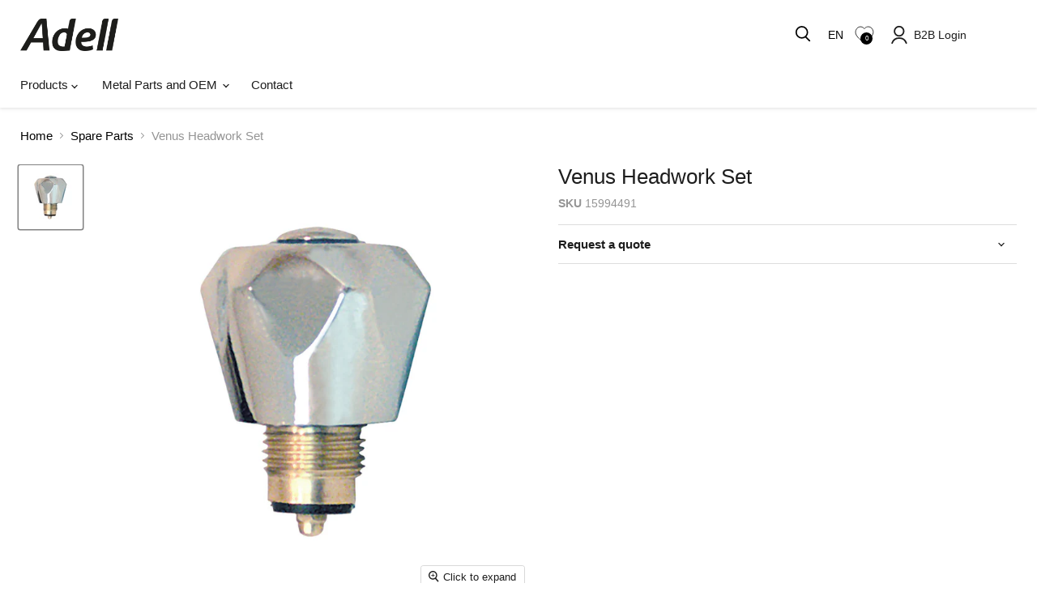

--- FILE ---
content_type: text/html; charset=utf-8
request_url: https://www.adell.com/collections/spare-parts/products/venus-headwork-set
body_size: 76380
content:
<!doctype html>
<html class="no-js no-touch" lang="en">
  <head>
    <meta charset="utf-8">
    <meta http-equiv="x-ua-compatible" content="IE=edge">

    <link rel="preconnect" href="https://cdn.shopify.com">
    <link rel="preconnect" href="https://fonts.shopifycdn.com">
    <link rel="preconnect" href="https://v.shopify.com">
    <link rel="preconnect" href="https://cdn.shopifycloud.com">


    
    <title>Venus Headwork Set - Taps, Faucet, Mixer, Bath, Adell. — Adell.com</title>

    
      <meta name="description" content="Adell Venus Headwork Set. From which parts does a mixer consist? Excellent details, durable components, compatible hardware result in Adell quality.">
    

    

    
      <link rel="canonical" href="https://www.adell.com/products/venus-headwork-set" />
    

    <meta name="viewport" content="width=device-width">

    
    





<meta property="og:site_name" content="Adell.com">
<meta property="og:url" content="https://www.adell.com/products/venus-headwork-set">
<meta property="og:title" content="Venus Headwork Set">
<meta property="og:type" content="product">
<meta property="og:description" content="Adell Venus Headwork Set. From which parts does a mixer consist? Excellent details, durable components, compatible hardware result in Adell quality.">




    
    
    

    
    
    <meta
      property="og:image"
      content="https://www.adell.com/cdn/shop/products/15994491_1200x1200.jpg?v=1603454582"
    />
    <meta
      property="og:image:secure_url"
      content="https://www.adell.com/cdn/shop/products/15994491_1200x1200.jpg?v=1603454582"
    />
    <meta property="og:image:width" content="1200" />
    <meta property="og:image:height" content="1200" />
    
    
    <meta property="og:image:alt" content="Social media image" />
  












<meta name="twitter:title" content="Venus Headwork Set - Taps, Faucet, Mixer, Bath, Adell.">
<meta name="twitter:description" content="Adell Venus Headwork Set. From which parts does a mixer consist? Excellent details, durable components, compatible hardware result in Adell quality.">


    
    
    
      
      
      <meta name="twitter:card" content="summary">
    
    
    <meta
      property="twitter:image"
      content="https://www.adell.com/cdn/shop/products/15994491_1200x1200_crop_center.jpg?v=1603454582"
    />
    <meta property="twitter:image:width" content="1200" />
    <meta property="twitter:image:height" content="1200" />
    
    
    <meta property="twitter:image:alt" content="Social media image" />
  




    <link rel="preload" href="" as="font" crossorigin="anonymous">
    <link rel="preload" as="style" href="//www.adell.com/cdn/shop/t/34/assets/theme.css?v=182164192458267329701759332731">

    <script>window.performance && window.performance.mark && window.performance.mark('shopify.content_for_header.start');</script><meta id="shopify-digital-wallet" name="shopify-digital-wallet" content="/24183415/digital_wallets/dialog">
<link rel="alternate" hreflang="x-default" href="https://www.adell.com/products/venus-headwork-set">
<link rel="alternate" hreflang="en" href="https://www.adell.com/products/venus-headwork-set">
<link rel="alternate" hreflang="ar" href="https://www.adell.com/ar/products/venus-headwork-set">
<link rel="alternate" hreflang="ru" href="https://www.adell.com/ru/products/venus-headwork-set">
<link rel="alternate" hreflang="tr" href="https://www.adell.com/tr/products/venus-headwork-set">
<link rel="alternate" hreflang="uk" href="https://www.adell.com/uk/products/venus-headwork-set">
<link rel="alternate" type="application/json+oembed" href="https://www.adell.com/products/venus-headwork-set.oembed">
<script async="async" src="/checkouts/internal/preloads.js?locale=en-TR"></script>
<script id="shopify-features" type="application/json">{"accessToken":"b70d45815c5b7cb30abbe08929e4007b","betas":["rich-media-storefront-analytics"],"domain":"www.adell.com","predictiveSearch":true,"shopId":24183415,"locale":"en"}</script>
<script>var Shopify = Shopify || {};
Shopify.shop = "enadellcom.myshopify.com";
Shopify.locale = "en";
Shopify.currency = {"active":"TRY","rate":"1.0"};
Shopify.country = "TR";
Shopify.theme = {"name":"Empire x NODUS - BSS","id":135007731785,"schema_name":"Empire","schema_version":"11.1.2","theme_store_id":838,"role":"main"};
Shopify.theme.handle = "null";
Shopify.theme.style = {"id":null,"handle":null};
Shopify.cdnHost = "www.adell.com/cdn";
Shopify.routes = Shopify.routes || {};
Shopify.routes.root = "/";</script>
<script type="module">!function(o){(o.Shopify=o.Shopify||{}).modules=!0}(window);</script>
<script>!function(o){function n(){var o=[];function n(){o.push(Array.prototype.slice.apply(arguments))}return n.q=o,n}var t=o.Shopify=o.Shopify||{};t.loadFeatures=n(),t.autoloadFeatures=n()}(window);</script>
<script id="shop-js-analytics" type="application/json">{"pageType":"product"}</script>
<script defer="defer" async type="module" src="//www.adell.com/cdn/shopifycloud/shop-js/modules/v2/client.init-shop-cart-sync_BN7fPSNr.en.esm.js"></script>
<script defer="defer" async type="module" src="//www.adell.com/cdn/shopifycloud/shop-js/modules/v2/chunk.common_Cbph3Kss.esm.js"></script>
<script defer="defer" async type="module" src="//www.adell.com/cdn/shopifycloud/shop-js/modules/v2/chunk.modal_DKumMAJ1.esm.js"></script>
<script type="module">
  await import("//www.adell.com/cdn/shopifycloud/shop-js/modules/v2/client.init-shop-cart-sync_BN7fPSNr.en.esm.js");
await import("//www.adell.com/cdn/shopifycloud/shop-js/modules/v2/chunk.common_Cbph3Kss.esm.js");
await import("//www.adell.com/cdn/shopifycloud/shop-js/modules/v2/chunk.modal_DKumMAJ1.esm.js");

  window.Shopify.SignInWithShop?.initShopCartSync?.({"fedCMEnabled":true,"windoidEnabled":true});

</script>
<script id="__st">var __st={"a":24183415,"offset":10800,"reqid":"8570a59c-7c0c-447b-9594-1b6a25b738c6-1770147697","pageurl":"www.adell.com\/collections\/spare-parts\/products\/venus-headwork-set","u":"aba38ca0fa83","p":"product","rtyp":"product","rid":4483629449289};</script>
<script>window.ShopifyPaypalV4VisibilityTracking = true;</script>
<script id="captcha-bootstrap">!function(){'use strict';const t='contact',e='account',n='new_comment',o=[[t,t],['blogs',n],['comments',n],[t,'customer']],c=[[e,'customer_login'],[e,'guest_login'],[e,'recover_customer_password'],[e,'create_customer']],r=t=>t.map((([t,e])=>`form[action*='/${t}']:not([data-nocaptcha='true']) input[name='form_type'][value='${e}']`)).join(','),a=t=>()=>t?[...document.querySelectorAll(t)].map((t=>t.form)):[];function s(){const t=[...o],e=r(t);return a(e)}const i='password',u='form_key',d=['recaptcha-v3-token','g-recaptcha-response','h-captcha-response',i],f=()=>{try{return window.sessionStorage}catch{return}},m='__shopify_v',_=t=>t.elements[u];function p(t,e,n=!1){try{const o=window.sessionStorage,c=JSON.parse(o.getItem(e)),{data:r}=function(t){const{data:e,action:n}=t;return t[m]||n?{data:e,action:n}:{data:t,action:n}}(c);for(const[e,n]of Object.entries(r))t.elements[e]&&(t.elements[e].value=n);n&&o.removeItem(e)}catch(o){console.error('form repopulation failed',{error:o})}}const l='form_type',E='cptcha';function T(t){t.dataset[E]=!0}const w=window,h=w.document,L='Shopify',v='ce_forms',y='captcha';let A=!1;((t,e)=>{const n=(g='f06e6c50-85a8-45c8-87d0-21a2b65856fe',I='https://cdn.shopify.com/shopifycloud/storefront-forms-hcaptcha/ce_storefront_forms_captcha_hcaptcha.v1.5.2.iife.js',D={infoText:'Protected by hCaptcha',privacyText:'Privacy',termsText:'Terms'},(t,e,n)=>{const o=w[L][v],c=o.bindForm;if(c)return c(t,g,e,D).then(n);var r;o.q.push([[t,g,e,D],n]),r=I,A||(h.body.append(Object.assign(h.createElement('script'),{id:'captcha-provider',async:!0,src:r})),A=!0)});var g,I,D;w[L]=w[L]||{},w[L][v]=w[L][v]||{},w[L][v].q=[],w[L][y]=w[L][y]||{},w[L][y].protect=function(t,e){n(t,void 0,e),T(t)},Object.freeze(w[L][y]),function(t,e,n,w,h,L){const[v,y,A,g]=function(t,e,n){const i=e?o:[],u=t?c:[],d=[...i,...u],f=r(d),m=r(i),_=r(d.filter((([t,e])=>n.includes(e))));return[a(f),a(m),a(_),s()]}(w,h,L),I=t=>{const e=t.target;return e instanceof HTMLFormElement?e:e&&e.form},D=t=>v().includes(t);t.addEventListener('submit',(t=>{const e=I(t);if(!e)return;const n=D(e)&&!e.dataset.hcaptchaBound&&!e.dataset.recaptchaBound,o=_(e),c=g().includes(e)&&(!o||!o.value);(n||c)&&t.preventDefault(),c&&!n&&(function(t){try{if(!f())return;!function(t){const e=f();if(!e)return;const n=_(t);if(!n)return;const o=n.value;o&&e.removeItem(o)}(t);const e=Array.from(Array(32),(()=>Math.random().toString(36)[2])).join('');!function(t,e){_(t)||t.append(Object.assign(document.createElement('input'),{type:'hidden',name:u})),t.elements[u].value=e}(t,e),function(t,e){const n=f();if(!n)return;const o=[...t.querySelectorAll(`input[type='${i}']`)].map((({name:t})=>t)),c=[...d,...o],r={};for(const[a,s]of new FormData(t).entries())c.includes(a)||(r[a]=s);n.setItem(e,JSON.stringify({[m]:1,action:t.action,data:r}))}(t,e)}catch(e){console.error('failed to persist form',e)}}(e),e.submit())}));const S=(t,e)=>{t&&!t.dataset[E]&&(n(t,e.some((e=>e===t))),T(t))};for(const o of['focusin','change'])t.addEventListener(o,(t=>{const e=I(t);D(e)&&S(e,y())}));const B=e.get('form_key'),M=e.get(l),P=B&&M;t.addEventListener('DOMContentLoaded',(()=>{const t=y();if(P)for(const e of t)e.elements[l].value===M&&p(e,B);[...new Set([...A(),...v().filter((t=>'true'===t.dataset.shopifyCaptcha))])].forEach((e=>S(e,t)))}))}(h,new URLSearchParams(w.location.search),n,t,e,['guest_login'])})(!0,!0)}();</script>
<script integrity="sha256-4kQ18oKyAcykRKYeNunJcIwy7WH5gtpwJnB7kiuLZ1E=" data-source-attribution="shopify.loadfeatures" defer="defer" src="//www.adell.com/cdn/shopifycloud/storefront/assets/storefront/load_feature-a0a9edcb.js" crossorigin="anonymous"></script>
<script data-source-attribution="shopify.dynamic_checkout.dynamic.init">var Shopify=Shopify||{};Shopify.PaymentButton=Shopify.PaymentButton||{isStorefrontPortableWallets:!0,init:function(){window.Shopify.PaymentButton.init=function(){};var t=document.createElement("script");t.src="https://www.adell.com/cdn/shopifycloud/portable-wallets/latest/portable-wallets.en.js",t.type="module",document.head.appendChild(t)}};
</script>
<script data-source-attribution="shopify.dynamic_checkout.buyer_consent">
  function portableWalletsHideBuyerConsent(e){var t=document.getElementById("shopify-buyer-consent"),n=document.getElementById("shopify-subscription-policy-button");t&&n&&(t.classList.add("hidden"),t.setAttribute("aria-hidden","true"),n.removeEventListener("click",e))}function portableWalletsShowBuyerConsent(e){var t=document.getElementById("shopify-buyer-consent"),n=document.getElementById("shopify-subscription-policy-button");t&&n&&(t.classList.remove("hidden"),t.removeAttribute("aria-hidden"),n.addEventListener("click",e))}window.Shopify?.PaymentButton&&(window.Shopify.PaymentButton.hideBuyerConsent=portableWalletsHideBuyerConsent,window.Shopify.PaymentButton.showBuyerConsent=portableWalletsShowBuyerConsent);
</script>
<script data-source-attribution="shopify.dynamic_checkout.cart.bootstrap">document.addEventListener("DOMContentLoaded",(function(){function t(){return document.querySelector("shopify-accelerated-checkout-cart, shopify-accelerated-checkout")}if(t())Shopify.PaymentButton.init();else{new MutationObserver((function(e,n){t()&&(Shopify.PaymentButton.init(),n.disconnect())})).observe(document.body,{childList:!0,subtree:!0})}}));
</script>

<script>window.performance && window.performance.mark && window.performance.mark('shopify.content_for_header.end');</script>

              <style>
            @media(max-width:768px){
              .site-mobile-nav .site-header-actions a {
    padding-right: 8px;
    padding-left: 8px;
    padding: 0 !important;
    margin: 0 !important;
}

            
     
                         .site-mobile-nav .site-header-actions .site-header-actions__account-link{
                margin-left:10px !important;
              }
            }
            input.form-field-input.live-search-form-field:focus, input.form-field-input.live-search-form-field:active{
              opacity: 1 !important;
              color: black !important;
            }
            a.site-header_account-link-anchor {
    margin-left: 10px;
}
            .product-recently-viewed-card-time{
              display: none;
            }

            .productitem--swatches-swatch-wrapper {
    width: 16px !important;
    height: 16px !important;
}

            .productitem--swatches-swatch-inner {
    width: 16px !important;
}
            h3.kt-portlet__head-title, h3.kt-portlet__head-title * {
    font-family: inherit !important;
}

            figure.collection--image img {
    max-height: 200px;
    object-position: center;
    object-fit: cover;
}
            
          </style>
    
    <link href="//www.adell.com/cdn/shop/t/34/assets/theme.css?v=182164192458267329701759332731" rel="stylesheet" type="text/css" media="all" />

    
      <link href="//www.adell.com/cdn/shop/t/34/assets/ripple.css?v=100240391239311985871735639851" rel="stylesheet" type="text/css" media="all" />
    

    
    <script>
      window.Theme = window.Theme || {};
      window.Theme.version = '11.1.2';
      window.Theme.name = 'Empire';
      window.Theme.routes = {
        "root_url": "/",
        "account_url": "/account",
        "account_login_url": "/account/login",
        "account_logout_url": "/account/logout",
        "account_register_url": "/account/register",
        "account_addresses_url": "/account/addresses",
        "collections_url": "/collections",
        "all_products_collection_url": "/collections/all",
        "search_url": "/search",
        "predictive_search_url": "/search/suggest",
        "cart_url": "/cart",
        "cart_add_url": "/cart/add",
        "cart_change_url": "/cart/change",
        "cart_clear_url": "/cart/clear",
        "product_recommendations_url": "/recommendations/products",
      };
    </script>
    
 <script
  src="https://code.jquery.com/jquery-3.7.1.slim.min.js"
  integrity="sha256-kmHvs0B+OpCW5GVHUNjv9rOmY0IvSIRcf7zGUDTDQM8="
  crossorigin="anonymous"></script>
  <!-- BEGIN app block: shopify://apps/se-wishlist-engine/blocks/app-embed/8f7c0857-8e71-463d-a168-8e133094753b --><link rel="preload" href="https://cdn.shopify.com/extensions/019c0d88-5302-78ce-b970-8cc2aac0c05c/wishlist-engine-227/assets/wishlist-engine.css" as="style" onload="this.onload=null;this.rel='stylesheet'">
<noscript><link rel="stylesheet" href="https://cdn.shopify.com/extensions/019c0d88-5302-78ce-b970-8cc2aac0c05c/wishlist-engine-227/assets/wishlist-engine.css"></noscript>

<meta name="wishlist_shop_current_currency" content="{{amount}}TL" id="wishlist_shop_current_currency"/>
<script data-id="Ad05seVZTT0FSY1FTM__14198427981142892921" type="application/javascript">
  var  customHeartIcon='';
  var  customHeartFillIcon='';
</script>

 
<script src="https://cdn.shopify.com/extensions/019c0d88-5302-78ce-b970-8cc2aac0c05c/wishlist-engine-227/assets/wishlist-engine-app.js" defer></script>

<!-- END app block --><!-- BEGIN app block: shopify://apps/bss-b2b-solution/blocks/config-header/451233f2-9631-4c49-8b6f-057e4ebcde7f -->

<script id="bss-b2b-config-data">
  	if (typeof BSS_B2B == 'undefined') {
  		var BSS_B2B = {};
	}

	
        BSS_B2B.storeId = 23478;
        BSS_B2B.currentPlan = "false";
        BSS_B2B.planCode = "advanced";
        BSS_B2B.shopModules = JSON.parse('[{"code":"qb","status":1},{"code":"cp","status":1},{"code":"act","status":1},{"code":"form","status":1},{"code":"tax_exempt","status":1},{"code":"amo","status":0},{"code":"mc","status":1},{"code":"public_api","status":0},{"code":"dc","status":1},{"code":"cart_note","status":1},{"code":"mo","status":1},{"code":"tax_display","status":1},{"code":"sr","status":1},{"code":"bogo","status":1},{"code":"qi","status":0},{"code":"ef","status":1},{"code":"pl","status":0}]');
        BSS_B2B.version = 3;
        var bssB2bApiServer = "https://b2b-solution-api.bsscommerce.com";
        var bssB2bCmsUrl = "https://b2b-solution.bsscommerce.com";
        var bssGeoServiceUrl = "https://geo-ip-service.bsscommerce.com";
        var bssB2bCheckoutUrl = "https://b2b-solution-checkout.bsscommerce.com";
    

	
		BSS_B2B.integrationApp = null;
	

	
		BSS_B2B.advancedSetting = {"shop_id":23478,"checkout_customization":{"discountTitle":"","useShopifyDiscount":true}};
	

	
		
		
		BSS_B2B.configData = [].concat([{"i":2150177415,"n":"BSS TEST","at":3,"ci":"7370833035337","mct":0,"pct":0,"xpct":0,"dt":2,"dv":"50.00","sd":"2025-01-16T04:37:32.000Z","ed":"2025-01-16T04:37:32.000Z","st":"11:37:00","et":"11:37:00","ef":0,"eed":0,"t":"26ALoovwrh82Cq2wvjcTJr7QycMQFfK8ffr1dXeAUr0="}],[],[],[],[],[],[],[],[],[],);
		BSS_B2B.cpSettings = {"cpType":2,"default_price_color":"#000000","price_applied_cp_color":"#000000"};
		BSS_B2B.customPricingSettings = null;
	
	
	
		
		BSS_B2B.qbRules = [].concat([],[],[],[],[],);

		
			BSS_B2B.qbTranslations = {"table_header_text":"Show discount details based on quantity range","table_qty_range_text":"Quantity Range","table_header_text_ab":"Show discount details based on amount range","table_amount_range_text":"Amount Range","table_discount_text":"Discount","flat_price_suffix":"each","price_applied":"Price Applied","minimum_quantity":"Minimum Quantity","maximum_quantity":"Maximum Quantity","minimum_amount":"Minimum Amount","maximum_amount":"Maximum Amount","buy":"Buy","off":"off!","for":"for","messageOneColumn":"Message the user sees about the product","quantity_text":"Quantity","amount_text":"Amount","unitQuantity_text":"Unit Quantity","unitPrice_text":"Unit Price"};
		

		BSS_B2B.qbSettings = {"page_show_qb_table":["0","1","2"],"show_multiple_table":0,"position_qb_table":"1","max_or_min_qty":1};
		BSS_B2B.designTables = {"header_table_background":"#000000","text_header_table_color":"#ffffff","table_background_color":"#ffffff","title_table_background":"#ffffff","text_title_table_color":"#000000","text_table_color":"#000000","row_click_background_color":"#a7a7a7","row_click_text_color":"#008000","border_radius_table":"0","text_align_herder_table":"center","header_text_size":"14","config_inner_padding_text_header":"4","border_style_table":"solid","border_color_table":"#000000","border_width_table":"1","hide_rule_name":0,"hide_table_header":0,"hide_column_title":0};
	
	
	
		

		
			BSS_B2B.efTranslations = {"table_header_text":"Show extra fee based on quantity range","table_qty_range_text":"Quantity Range","table_header_text_ab":"Show extra fee based on amount range","table_amount_range_text":"Amount Range","free_ship":"Free ship","fee_applied":"Fee Applied"};
		

		BSS_B2B.efRules = [];
		BSS_B2B.efSettings = {"ef_freeship_type":0,"header_table_background":"#000000","text_header_table_color":"#ffffff","table_background_color":"#ffffff","text_table_color":"#000000","row_hover_background_color":"#a7a7a7","row_hover_text_color":"#008000","page_show_table":["0","1","2"]};
	
	
	
		BSS_B2B.bogoRule = [];
	
	
		BSS_B2B.currencyConfig = null;
		BSS_B2B.currencyFormat = JSON.parse("{\"USD\":{\"money_format\":\"${{amount}}\",\"money_with_currency_format\":\"${{amount}} USD\"},\"EUR\":{\"money_format\":\"&euro;{{amount_with_comma_separator}}\",\"money_with_currency_format\":\"&euro;{{amount_with_comma_separator}} EUR\"},\"GBP\":{\"money_format\":\"&pound;{{amount}}\",\"money_with_currency_format\":\"&pound;{{amount}} GBP\"},\"CAD\":{\"money_format\":\"${{amount}}\",\"money_with_currency_format\":\"${{amount}} CAD\"},\"ALL\":{\"money_format\":\"Lek {{amount}}\",\"money_with_currency_format\":\"Lek {{amount}} ALL\"},\"DZD\":{\"money_format\":\"DA {{amount}}\",\"money_with_currency_format\":\"DA {{amount}} DZD\"},\"AOA\":{\"money_format\":\"Kz{{amount}}\",\"money_with_currency_format\":\"Kz{{amount}} AOA\"},\"ARS\":{\"money_format\":\"${{amount_with_comma_separator}}\",\"money_with_currency_format\":\"${{amount_with_comma_separator}} ARS\"},\"AMD\":{\"money_format\":\"{{amount}}\",\"money_with_currency_format\":\"{{amount}} AMD\"},\"AWG\":{\"money_format\":\"Afl{{amount}}\",\"money_with_currency_format\":\"Afl{{amount}} AWG\"},\"AUD\":{\"money_format\":\"${{amount}}\",\"money_with_currency_format\":\"${{amount}} AUD\"},\"BBD\":{\"money_format\":\"${{amount}}\",\"money_with_currency_format\":\"${{amount}} Bds\"},\"AZN\":{\"money_format\":\"&#8380;{{amount}}\",\"money_with_currency_format\":\"&#8380;{{amount}} AZN\"},\"BDT\":{\"money_format\":\"Tk {{amount}}\",\"money_with_currency_format\":\"Tk {{amount}} BDT\"},\"BSD\":{\"money_format\":\"BS${{amount}}\",\"money_with_currency_format\":\"BS${{amount}} BSD\"},\"BHD\":{\"money_format\":\"{{amount}} BD\",\"money_with_currency_format\":\"{{amount}} BHD\"},\"BYN\":{\"money_format\":\"Br {{amount}}\",\"money_with_currency_format\":\"Br {{amount}} BYN\"},\"BZD\":{\"money_format\":\"BZ${{amount}}\",\"money_with_currency_format\":\"BZ${{amount}} BZD\"},\"BTN\":{\"money_format\":\"Nu {{amount}}\",\"money_with_currency_format\":\"Nu {{amount}} BTN\"},\"BAM\":{\"money_format\":\"KM {{amount_with_comma_separator}}\",\"money_with_currency_format\":\"KM {{amount_with_comma_separator}} BAM\"},\"BRL\":{\"money_format\":\"R$ {{amount_with_comma_separator}}\",\"money_with_currency_format\":\"R$ {{amount_with_comma_separator}} BRL\"},\"BOB\":{\"money_format\":\"Bs{{amount_with_comma_separator}}\",\"money_with_currency_format\":\"Bs{{amount_with_comma_separator}} BOB\"},\"BWP\":{\"money_format\":\"P{{amount}}\",\"money_with_currency_format\":\"P{{amount}} BWP\"},\"BND\":{\"money_format\":\"${{amount}}\",\"money_with_currency_format\":\"${{amount}} BND\"},\"BGN\":{\"money_format\":\"{{amount}} лв\",\"money_with_currency_format\":\"{{amount}} лв BGN\"},\"MMK\":{\"money_format\":\"K{{amount}}\",\"money_with_currency_format\":\"K{{amount}} MMK\"},\"KHR\":{\"money_format\":\"KHR{{amount}}\",\"money_with_currency_format\":\"KHR{{amount}}\"},\"KYD\":{\"money_format\":\"${{amount}}\",\"money_with_currency_format\":\"${{amount}} KYD\"},\"XAF\":{\"money_format\":\"FCFA{{amount}}\",\"money_with_currency_format\":\"FCFA{{amount}} XAF\"},\"CLP\":{\"money_format\":\"${{amount_no_decimals}}\",\"money_with_currency_format\":\"${{amount_no_decimals}} CLP\"},\"CNY\":{\"money_format\":\"&#165;{{amount}}\",\"money_with_currency_format\":\"&#165;{{amount}} CNY\"},\"COP\":{\"money_format\":\"${{amount_with_comma_separator}}\",\"money_with_currency_format\":\"${{amount_with_comma_separator}} COP\"},\"CRC\":{\"money_format\":\"&#8353; {{amount_with_comma_separator}}\",\"money_with_currency_format\":\"&#8353; {{amount_with_comma_separator}} CRC\"},\"HRK\":{\"money_format\":\"{{amount_with_comma_separator}} kn\",\"money_with_currency_format\":\"{{amount_with_comma_separator}} kn HRK\"},\"CZK\":{\"money_format\":\"{{amount_with_comma_separator}} K&#269;\",\"money_with_currency_format\":\"{{amount_with_comma_separator}} K&#269;\"},\"DKK\":{\"money_format\":\"kr {{amount_with_comma_separator}}\",\"money_with_currency_format\":\"kr {{amount_with_comma_separator}} DKK\"},\"DOP\":{\"money_format\":\"RD$ {{amount}}\",\"money_with_currency_format\":\"RD$ {{amount}}\"},\"XCD\":{\"money_format\":\"${{amount}}\",\"money_with_currency_format\":\"EC${{amount}}\"},\"EGP\":{\"money_format\":\"LE {{amount}}\",\"money_with_currency_format\":\"LE {{amount}} EGP\"},\"ETB\":{\"money_format\":\"Br{{amount}}\",\"money_with_currency_format\":\"Br{{amount}} ETB\"},\"XPF\":{\"money_format\":\"{{amount_no_decimals_with_comma_separator}} XPF\",\"money_with_currency_format\":\"{{amount_no_decimals_with_comma_separator}} XPF\"},\"FJD\":{\"money_format\":\"${{amount}}\",\"money_with_currency_format\":\"FJ${{amount}}\"},\"GMD\":{\"money_format\":\"D {{amount}}\",\"money_with_currency_format\":\"D {{amount}} GMD\"},\"GHS\":{\"money_format\":\"GH&#8373;{{amount}}\",\"money_with_currency_format\":\"GH&#8373;{{amount}}\"},\"GTQ\":{\"money_format\":\"Q{{amount}}\",\"money_with_currency_format\":\"{{amount}} GTQ\"},\"GYD\":{\"money_format\":\"G${{amount}}\",\"money_with_currency_format\":\"${{amount}} GYD\"},\"GEL\":{\"money_format\":\"{{amount}} GEL\",\"money_with_currency_format\":\"{{amount}} GEL\"},\"HNL\":{\"money_format\":\"L {{amount}}\",\"money_with_currency_format\":\"L {{amount}} HNL\"},\"HKD\":{\"money_format\":\"HK${{amount}}\",\"money_with_currency_format\":\"HK${{amount}} HKD\"},\"HUF\":{\"money_format\":\"{{amount_no_decimals_with_comma_separator}}\",\"money_with_currency_format\":\"{{amount_no_decimals_with_comma_separator}} Ft\"},\"ISK\":{\"money_format\":\"{{amount_no_decimals}} kr\",\"money_with_currency_format\":\"{{amount_no_decimals}} kr ISK\"},\"INR\":{\"money_format\":\"&#8377; {{amount}}\",\"money_with_currency_format\":\"&#8377; {{amount}} INR\"},\"IDR\":{\"money_format\":\"{{amount_with_comma_separator}} IDR\",\"money_with_currency_format\":\"Rp {{amount_with_comma_separator}} IDR\"},\"ILS\":{\"money_format\":\"&#8362;{{amount}}\",\"money_with_currency_format\":\"&#8362;{{amount}} NIS\"},\"JMD\":{\"money_format\":\"${{amount}}\",\"money_with_currency_format\":\"${{amount}} JMD\"},\"JPY\":{\"money_format\":\"&#165;{{amount_no_decimals}}\",\"money_with_currency_format\":\"&#165;{{amount_no_decimals}} JPY\"},\"JEP\":{\"money_format\":\"&pound;{{amount}}\",\"money_with_currency_format\":\"&pound;{{amount}} JEP\"},\"JOD\":{\"money_format\":\"{{amount}} JD\",\"money_with_currency_format\":\"{{amount}} JOD\"},\"KZT\":{\"money_format\":\"{{amount}} KZT\",\"money_with_currency_format\":\"{{amount}} KZT\"},\"KES\":{\"money_format\":\"KSh{{amount}}\",\"money_with_currency_format\":\"KSh{{amount}}\"},\"KWD\":{\"money_format\":\"{{amount}} KD\",\"money_with_currency_format\":\"{{amount}} KWD\"},\"KGS\":{\"money_format\":\"лв{{amount}}\",\"money_with_currency_format\":\"лв{{amount}}\"},\"LVL\":{\"money_format\":\"Ls {{amount}}\",\"money_with_currency_format\":\"Ls {{amount}} LVL\"},\"LBP\":{\"money_format\":\"L.L.{{amount}}\",\"money_with_currency_format\":\"L.L.{{amount}} LBP\"},\"LTL\":{\"money_format\":\"{{amount}} Lt\",\"money_with_currency_format\":\"{{amount}} Lt\"},\"MGA\":{\"money_format\":\"Ar {{amount}}\",\"money_with_currency_format\":\"Ar {{amount}} MGA\"},\"MKD\":{\"money_format\":\"ден {{amount}}\",\"money_with_currency_format\":\"ден {{amount}} MKD\"},\"MOP\":{\"money_format\":\"MOP${{amount}}\",\"money_with_currency_format\":\"MOP${{amount}}\"},\"MVR\":{\"money_format\":\"Rf{{amount}}\",\"money_with_currency_format\":\"Rf{{amount}} MVR\"},\"MXN\":{\"money_format\":\"$ {{amount}}\",\"money_with_currency_format\":\"$ {{amount}} MXN\"},\"MYR\":{\"money_format\":\"RM{{amount}}\",\"money_with_currency_format\":\"RM{{amount}} MYR\"},\"MUR\":{\"money_format\":\"Rs {{amount}}\",\"money_with_currency_format\":\"Rs {{amount}} MUR\"},\"MDL\":{\"money_format\":\"{{amount}} MDL\",\"money_with_currency_format\":\"{{amount}} MDL\"},\"MAD\":{\"money_format\":\"{{amount}} dh\",\"money_with_currency_format\":\"Dh {{amount}} MAD\"},\"MNT\":{\"money_format\":\"{{amount_no_decimals}} &#8366\",\"money_with_currency_format\":\"{{amount_no_decimals}} MNT\"},\"MZN\":{\"money_format\":\"{{amount}} Mt\",\"money_with_currency_format\":\"Mt {{amount}} MZN\"},\"NAD\":{\"money_format\":\"N${{amount}}\",\"money_with_currency_format\":\"N${{amount}} NAD\"},\"NPR\":{\"money_format\":\"Rs{{amount}}\",\"money_with_currency_format\":\"Rs{{amount}} NPR\"},\"ANG\":{\"money_format\":\"&fnof;{{amount}}\",\"money_with_currency_format\":\"{{amount}} NA&fnof;\"},\"NZD\":{\"money_format\":\"${{amount}}\",\"money_with_currency_format\":\"${{amount}} NZD\"},\"NIO\":{\"money_format\":\"C${{amount}}\",\"money_with_currency_format\":\"C${{amount}} NIO\"},\"NGN\":{\"money_format\":\"&#8358;{{amount}}\",\"money_with_currency_format\":\"&#8358;{{amount}} NGN\"},\"NOK\":{\"money_format\":\"kr {{amount_with_comma_separator}}\",\"money_with_currency_format\":\"kr {{amount_with_comma_separator}} NOK\"},\"OMR\":{\"money_format\":\"{{amount_with_comma_separator}} OMR\",\"money_with_currency_format\":\"{{amount_with_comma_separator}} OMR\"},\"PKR\":{\"money_format\":\"Rs.{{amount}}\",\"money_with_currency_format\":\"Rs.{{amount}} PKR\"},\"PGK\":{\"money_format\":\"K {{amount}}\",\"money_with_currency_format\":\"K {{amount}} PGK\"},\"PYG\":{\"money_format\":\"Gs. {{amount_no_decimals_with_comma_separator}}\",\"money_with_currency_format\":\"Gs. {{amount_no_decimals_with_comma_separator}} PYG\"},\"PEN\":{\"money_format\":\"S/. {{amount}}\",\"money_with_currency_format\":\"S/. {{amount}} PEN\"},\"PHP\":{\"money_format\":\"&#8369;{{amount}}\",\"money_with_currency_format\":\"&#8369;{{amount}} PHP\"},\"PLN\":{\"money_format\":\"{{amount_with_comma_separator}} zl\",\"money_with_currency_format\":\"{{amount_with_comma_separator}} zl PLN\"},\"QAR\":{\"money_format\":\"QAR {{amount_with_comma_separator}}\",\"money_with_currency_format\":\"QAR {{amount_with_comma_separator}}\"},\"RON\":{\"money_format\":\"{{amount_with_comma_separator}} lei\",\"money_with_currency_format\":\"{{amount_with_comma_separator}} lei RON\"},\"RUB\":{\"money_format\":\"&#8381; {{amount_with_comma_separator}}\",\"money_with_currency_format\":\"&#8381; {{amount_with_comma_separator}} RUB\"},\"RWF\":{\"money_format\":\"{{amount_no_decimals}} RF\",\"money_with_currency_format\":\"{{amount_no_decimals}} RWF\"},\"WST\":{\"money_format\":\"WS$ {{amount}}\",\"money_with_currency_format\":\"WS$ {{amount}} WST\"},\"SAR\":{\"money_format\":\"{{amount}} SR\",\"money_with_currency_format\":\"{{amount}} SAR\"},\"STD\":{\"money_format\":\"Db {{amount}}\",\"money_with_currency_format\":\"Db {{amount}} STD\"},\"RSD\":{\"money_format\":\"{{amount}} RSD\",\"money_with_currency_format\":\"{{amount}} RSD\"},\"SCR\":{\"money_format\":\"Rs {{amount}}\",\"money_with_currency_format\":\"Rs {{amount}} SCR\"},\"SGD\":{\"money_format\":\"S${{amount}}\",\"money_with_currency_format\":\"S${{amount}} SGD\"},\"SYP\":{\"money_format\":\"S&pound;{{amount}}\",\"money_with_currency_format\":\"S&pound;{{amount}} SYP\"},\"ZAR\":{\"money_format\":\"R {{amount}}\",\"money_with_currency_format\":\"R {{amount}} ZAR\"},\"KRW\":{\"money_format\":\"&#8361;{{amount_no_decimals}}\",\"money_with_currency_format\":\"&#8361;{{amount_no_decimals}} KRW\"},\"LKR\":{\"money_format\":\"Rs {{amount}}\",\"money_with_currency_format\":\"Rs {{amount}} LKR\"},\"SEK\":{\"money_format\":\"kr {{amount_with_comma_separator}}\",\"money_with_currency_format\":\"kr {{amount_with_comma_separator}} SEK\"},\"CHF\":{\"money_format\":\"{{amount}} CHF\",\"money_with_currency_format\":\"{{amount}} CHF\"},\"TWD\":{\"money_format\":\"${{amount}}\",\"money_with_currency_format\":\"${{amount}} TWD\"},\"THB\":{\"money_format\":\"{{amount}} &#xe3f;\",\"money_with_currency_format\":\"{{amount}} &#xe3f; THB\"},\"TZS\":{\"money_format\":\"{{amount}} TZS\",\"money_with_currency_format\":\"{{amount}} TZS\"},\"TTD\":{\"money_format\":\"${{amount}}\",\"money_with_currency_format\":\"${{amount}} TTD\"},\"TND\":{\"money_format\":\"{{amount}}\",\"money_with_currency_format\":\"{{amount}} DT\"},\"TRY\":{\"money_format\":\"{{amount}} TL\",\"money_with_currency_format\":\"{{amount}} TL\"},\"UGX\":{\"money_format\":\"Ush {{amount_no_decimals}}\",\"money_with_currency_format\":\"Ush {{amount_no_decimals}} UGX\"},\"UAH\":{\"money_format\":\"₴{{amount}}\",\"money_with_currency_format\":\"₴{{amount}} UAH\"},\"AED\":{\"money_format\":\"{{amount}} د.إ\",\"money_with_currency_format\":\"{{amount}} د.إ AED\"},\"UYU\":{\"money_format\":\"${{amount_with_comma_separator}}\",\"money_with_currency_format\":\"${{amount_with_comma_separator}} UYU\"},\"VUV\":{\"money_format\":\"${{amount}}\",\"money_with_currency_format\":\"${{amount}}VT\"},\"VEF\":{\"money_format\":\"Bs. {{amount_with_comma_separator}}\",\"money_with_currency_format\":\"Bs. {{amount_with_comma_separator}} VEF\"},\"VND\":{\"money_format\":\"{{amount_no_decimals_with_comma_separator}}&#8363;\",\"money_with_currency_format\":\"{{amount_no_decimals_with_comma_separator}} VND\"},\"BTC\":{\"money_format\":\"{{amount_no_decimals}} BTC\",\"money_with_currency_format\":\"{{amount_no_decimals}} BTC\"},\"XOF\":{\"money_format\":\"CFA{{amount}}\",\"money_with_currency_format\":\"CFA{{amount}} XOF\"},\"ZMW\":{\"money_format\":\"K{{amount_no_decimals_with_comma_separator}}\",\"money_with_currency_format\":\"ZMW{{amount_no_decimals_with_comma_separator}}\"},\"AFN\":{\"money_format\":\"&#65;&#102; {{amount}}\",\"money_with_currency_format\":\"&#65;&#102; {{amount}} AFN\"},\"BMD\":{\"money_format\":\"&#36; {{amount}}\",\"money_with_currency_format\":\"&#36; {{amount}} BMD\"},\"BIF\":{\"money_format\":\"&#70;&#66;&#117; {{amount}}\",\"money_with_currency_format\":\"&#70;&#66;&#117; {{amount}} BIF\"},\"CVE\":{\"money_format\":\"&#36; {{amount}}\",\"money_with_currency_format\":\"&#36; {{amount}} CVE\"},\"KMF\":{\"money_format\":\"&#67;&#70; {{amount}}\",\"money_with_currency_format\":\"&#67;&#70; {{amount}} KMF\"},\"CDF\":{\"money_format\":\"&#70;&#67; {{amount}}\",\"money_with_currency_format\":\"&#70;&#67; {{amount}} CDF\"},\"CUC\":{\"money_format\":\"{{amount}}\",\"money_with_currency_format\":\"{{amount}} CUC\"},\"CUP\":{\"money_format\":\"{{amount}}\",\"money_with_currency_format\":\"{{amount}} CUP\"},\"DJF\":{\"money_format\":\"&#70;&#100;&#106; {{amount}}\",\"money_with_currency_format\":\"&#70;&#100;&#106; {{amount}} DJF\"},\"ERN\":{\"money_format\":\"{{amount}}\",\"money_with_currency_format\":\"{{amount}} ERN\"},\"EEK\":{\"money_format\":\"{{amount}}\",\"money_with_currency_format\":\"{{amount}} EEK\"},\"FKP\":{\"money_format\":\"&#163; {{amount}}\",\"money_with_currency_format\":\"&#163; {{amount}} FKP\"},\"GIP\":{\"money_format\":\"&#163; {{amount}}\",\"money_with_currency_format\":\"&#163; {{amount}} GIP\"},\"XAU\":{\"money_format\":\"{{amount}}\",\"money_with_currency_format\":\"{{amount}} XAU\"},\"GGP\":{\"money_format\":\"{{amount}}\",\"money_with_currency_format\":\"{{amount}} GGP\"},\"GNF\":{\"money_format\":\"&#70;&#71; {{amount}}\",\"money_with_currency_format\":\"&#70;&#71; {{amount}} GNF\"},\"HTG\":{\"money_format\":\"&#71; {{amount}}\",\"money_with_currency_format\":\"&#71; {{amount}} HTG\"},\"XDR\":{\"money_format\":\"{{amount}}\",\"money_with_currency_format\":\"{{amount}} XDR\"},\"IRR\":{\"money_format\":\"&#65020; {{amount}}\",\"money_with_currency_format\":\"&#65020; {{amount}} IRR\"},\"IQD\":{\"money_format\":\"&#1593;.&#1583; {{amount}}\",\"money_with_currency_format\":\"&#1593;.&#1583; {{amount}} IQD\"},\"IMP\":{\"money_format\":\"{{amount}}\",\"money_with_currency_format\":\"{{amount}} IMP\"},\"LAK\":{\"money_format\":\"&#8365; {{amount}}\",\"money_with_currency_format\":\"&#8365; {{amount}} LAK\"},\"LSL\":{\"money_format\":\"&#76; {{amount}}\",\"money_with_currency_format\":\"&#76; {{amount}} LSL\"},\"LRD\":{\"money_format\":\"&#36; {{amount}}\",\"money_with_currency_format\":\"&#36; {{amount}} LRD\"},\"LYD\":{\"money_format\":\"&#1604;.&#1583; {{amount}}\",\"money_with_currency_format\":\"&#1604;.&#1583; {{amount}} LYD\"},\"MWK\":{\"money_format\":\"&#77;&#75; {{amount}}\",\"money_with_currency_format\":\"&#77;&#75; {{amount}} MWK\"},\"MRO\":{\"money_format\":\"&#85;&#77; {{amount}}\",\"money_with_currency_format\":\"&#85;&#77; {{amount}} MRO\"},\"KPW\":{\"money_format\":\"&#8361; {{amount}}\",\"money_with_currency_format\":\"&#8361; {{amount}} KPW\"},\"XPD\":{\"money_format\":\"{{amount}}\",\"money_with_currency_format\":\"{{amount}} XPD\"},\"PAB\":{\"money_format\":\"&#66;&#47;&#46; {{amount}}\",\"money_with_currency_format\":\"&#66;&#47;&#46; {{amount}} PAB\"},\"XPT\":{\"money_format\":\"{{amount}}\",\"money_with_currency_format\":\"{{amount}} XPT\"},\"SHP\":{\"money_format\":\"&#163; {{amount}}\",\"money_with_currency_format\":\"&#163; {{amount}} SHP\"},\"SVC\":{\"money_format\":\"&#36; {{amount}}\",\"money_with_currency_format\":\"&#36; {{amount}} SVC\"},\"SPL\":{\"money_format\":\"{{amount}}\",\"money_with_currency_format\":\"{{amount}} SPL\"},\"SLL\":{\"money_format\":\"&#76;&#101; {{amount}}\",\"money_with_currency_format\":\"&#76;&#101; {{amount}} SLL\"},\"XAG\":{\"money_format\":\"{{amount}}\",\"money_with_currency_format\":\"{{amount}} XAG\"},\"SKK\":{\"money_format\":\"{{amount}}\",\"money_with_currency_format\":\"{{amount}} SKK\"},\"SBD\":{\"money_format\":\"&#36; {{amount}}\",\"money_with_currency_format\":\"&#36; {{amount}} SBD\"},\"SOS\":{\"money_format\":\"&#83; {{amount}}\",\"money_with_currency_format\":\"&#83; {{amount}} SOS\"},\"SDG\":{\"money_format\":\"&#163; {{amount}}\",\"money_with_currency_format\":\"&#163; {{amount}} SDG\"},\"SRD\":{\"money_format\":\"&#36; {{amount}}\",\"money_with_currency_format\":\"&#36; {{amount}} SRD\"},\"SZL\":{\"money_format\":\"&#76; {{amount}}\",\"money_with_currency_format\":\"&#76; {{amount}} SZL\"},\"TJS\":{\"money_format\":\"&#84;&#74;&#83; {{amount}}\",\"money_with_currency_format\":\"&#84;&#74;&#83; {{amount}} TJS\"},\"TOP\":{\"money_format\":\"&#84;&#36; {{amount}}\",\"money_with_currency_format\":\"&#84;&#36; {{amount}} TOP\"},\"TMT\":{\"money_format\":\"&#109; {{amount}}\",\"money_with_currency_format\":\"&#109; {{amount}} TMT\"},\"TVD\":{\"money_format\":\"{{amount}}\",\"money_with_currency_format\":\"{{amount}} TVD\"},\"UZS\":{\"money_format\":\"&#1083;&#1074; {{amount}}\",\"money_with_currency_format\":\"&#1083;&#1074; {{amount}} UZS\"},\"YER\":{\"money_format\":\"&#65020; {{amount}}\",\"money_with_currency_format\":\"&#65020; {{amount}} YER\"},\"ZWD\":{\"money_format\":\"{{amount}}\",\"money_with_currency_format\":\"{{amount}} ZWD\"}}");
		BSS_B2B.currencyStyle = ` .bss-currency-wrapper{display:none}.layered-currency-switcher{width:auto;float:right;padding:0 0 0 50px;margin:0}.layered-currency-switcher li{display:block;float:left;font-size:15px;margin:0}.layered-currency-switcher li button.currency-switcher-btn{width:auto;height:auto;margin-bottom:0;background:#fff;font-family:Arial!important;line-height:18px;border:1px solid #dadada;border-radius:25px;color:#9a9a9a;float:left;font-weight:700;margin-left:-46px;min-width:90px;position:relative;text-align:center;text-decoration:none;padding:10px 11px 10px 49px}.layered-currency-switcher li button.currency-switcher-btn:focus{outline:0;-webkit-outline:none;-moz-outline:none;-o-outline:none}.layered-currency-switcher li button.currency-switcher-btn:hover{background:#ddf6cf;border-color:#a9d092;color:#89b171}.layered-currency-switcher li button.currency-switcher-btn span{display:none}.layered-currency-switcher li button.currency-switcher-btn:first-child{border-radius:25px}.layered-currency-switcher li button.currency-switcher-btn.selected{background:#de4c39;border-color:#de4c39;color:#fff;z-index:99;padding-left:23px!important;padding-right:23px!important}.layered-currency-switcher li button.currency-switcher-btn.selected span{display:inline-block}.bss,.money{position:relative;font-weight:inherit!important;font-size:inherit!important;text-decoration:inherit!important}.bss-message{margin:5px 0}.bss-float{position:fixed;bottom:10px;left:10px;right:auto;z-index:100000}select.currency-switcher{margin:0;position:relative;top:auto}select.currency-switcher{display:none}.flags-India,.flags-United-States{width:30px;height:20px}.flags{background-image:url(https://b2b-solution.bsscommerce.com/static/base/images/flags.png);background-repeat:no-repeat;display:block;margin:10px 4px 0 0!important;float:left}.flags-United-States{background-position:-365px -5px}.flags-India{background-position:-445px -275px}.flags-small{background-image:url(https://b2b-solution.bsscommerce.com/static/base/images/flags.png);background-repeat:no-repeat;display:block;margin:5px 3px 0 0!important;border:1px solid #fff;box-sizing:content-box;float:left}.flags-small.flags-India{width:15px;height:10px;background-position:-165px -90px}.flags-small.flags-United-States{width:15px;height:9px;background-position:-75px -160px}select.currency-switcher{display:none}.bss-nice-select{-webkit-tap-highlight-color:transparent;background-color:#fff;border-radius:5px;border:1px solid #e8e8e8;box-sizing:border-box;cursor:pointer;display:block;float:left;font-family:"Helvetica Neue",Arial;font-size:14px;font-weight:400;height:42px;line-height:40px;outline:0;padding-left:12px;padding-right:30px;position:relative;text-align:left!important;transition:all .2s ease-in-out;-webkit-user-select:none;-moz-user-select:none;-ms-user-select:none;user-select:none;white-space:nowrap;width:auto}.bss-nice-select:hover{border-color:#dbdbdb}.bss-nice-select.open,.bss-nice-select:active,.bss-nice-select:focus{border-color:#88bfff}.bss-nice-select:after{border-bottom:2px solid #999;border-right:2px solid #999;content:"";display:block;height:5px;box-sizing:content-box;pointer-events:none;position:absolute;right:14px;top:16px;-webkit-transform-origin:66% 66%;transform-origin:66% 66%;-webkit-transform:rotate(45deg);transform:rotate(45deg);transition:all .15s ease-in-out;width:5px}.bss-nice-select.open:after{-webkit-transform:rotate(-135deg);transform:rotate(-135deg)}.bss-nice-select.open .list{opacity:1;pointer-events:auto;-webkit-transform:scale(1) translateY(0);transform:scale(1) translateY(0);z-index:1000000!important}.bss-nice-select.disabled{border-color:#ededed;color:#999;pointer-events:none}.bss-nice-select.disabled:after{border-color:#ccc}.bss-nice-select.wide{width:100%}.bss-nice-select.wide .list{left:0!important;right:0!important}.bss-nice-select.small{font-size:12px;height:36px;line-height:34px}.bss-nice-select.small:after{height:4px;width:4px}.flags{width:30px;height:20px}.bss-nice-select.small .option{line-height:34px;min-height:34px}.bss-nice-select .list{background-color:#fff;border-radius:5px;box-shadow:0 0 0 1px rgba(68,68,68,.11);box-sizing:border-box;margin:4px 0 0!important;opacity:0;overflow:scroll;overflow-x:hidden;padding:0;pointer-events:none;position:absolute;top:100%;max-height:260px;left:0;-webkit-transform-origin:50% 0;transform-origin:50% 0;-webkit-transform:scale(.75) translateY(-21px);transform:scale(.75) translateY(-21px);transition:all .2s cubic-bezier(.5,0,0,1.25),opacity .15s ease-out;z-index:100000}.bss-nice-select .current img,.bss-nice-select .option img{vertical-align:top;padding-top:10px}.bss-nice-select .list:hover .option:not(:hover){background-color:transparent!important}.bss-nice-select .option{font-size:13px!important;float:none!important;text-align:left!important;margin:0!important;font-family:Helvetica Neue,Arial!important;letter-spacing:normal;text-transform:none;display:block!important;cursor:pointer;font-weight:400;line-height:40px!important;list-style:none;min-height:40px;min-width:55px;margin-bottom:0;outline:0;padding-left:18px!important;padding-right:52px!important;text-align:left;transition:all .2s}.bss-nice-select .option.focus,.bss-nice-select .option.selected.focus,.bss-nice-select .option:hover{background-color:#f6f6f6}.bss-nice-select .option.selected{font-weight:700}.bss-nice-select .current img{line-height:45px}.bss-nice-select.slim{padding:0 18px 0 0;height:20px;line-height:20px;border:0;background:0 0!important}.bss-nice-select.slim .current .flags{margin-top:0!important}.bss-nice-select.slim:after{right:4px;top:6px}.flags{background-image:url(https://b2b-solution.bsscommerce.com/static/base/images/flags.png);background-repeat:no-repeat;display:block;margin:10px 4px 0 0!important;float:left}.flags-Zimbabwe{background-position:-5px -5px}.flags-Zambia{background-position:-45px -5px}.flags-Yemen{background-position:-85px -5px}.flags-Vietnam{background-position:-125px -5px}.flags-Venezuela{background-position:-165px -5px}.flags-Vatican-City{background-position:-205px -5px}.flags-Vanuatu{background-position:-245px -5px}.flags-Uzbekistan{background-position:-285px -5px}.flags-Uruguay{background-position:-325px -5px}.flags-United-States{background-position:-365px -5px}.flags-United-Kingdom{background-position:-405px -5px}.flags-United-Arab-Emirates{background-position:-445px -5px}.flags-Ukraine{background-position:-5px -35px}.flags-Uganda{background-position:-45px -35px}.flags-Tuvalu{background-position:-85px -35px}.flags-Turkmenistan{background-position:-125px -35px}.flags-Turkey{background-position:-165px -35px}.flags-Tunisia{background-position:-205px -35px}.flags-Trinidad-and-Tobago{background-position:-245px -35px}.flags-Tonga{background-position:-285px -35px}.flags-Togo{background-position:-325px -35px}.flags-Thailand{background-position:-365px -35px}.flags-Tanzania{background-position:-405px -35px}.flags-Tajikistan{background-position:-445px -35px}.flags-Taiwan{background-position:-5px -65px}.flags-Syria{background-position:-45px -65px}.flags-Switzerland{background-position:-85px -65px}.flags-Sweden{background-position:-125px -65px}.flags-Swaziland{background-position:-165px -65px}.flags-Suriname{background-position:-205px -65px}.flags-Sudan{background-position:-245px -65px}.flags-Sri-Lanka{background-position:-285px -65px}.flags-Spain{background-position:-325px -65px}.flags-South-Sudan{background-position:-365px -65px}.flags-South-Africa{background-position:-405px -65px}.flags-Somalia{background-position:-445px -65px}.flags-Solomon-Islands{background-position:-5px -95px}.flags-Slovenia{background-position:-45px -95px}.flags-Slovakia{background-position:-85px -95px}.flags-Singapore{background-position:-125px -95px}.flags-Sierra-Leone{background-position:-165px -95px}.flags-Seychelles{background-position:-205px -95px}.flags-Serbia{background-position:-245px -95px}.flags-Senegal{background-position:-285px -95px}.flags-Saudi-Arabia{background-position:-325px -95px}.flags-Sao-Tome-and-Principe{background-position:-365px -95px}.flags-San-Marino{background-position:-405px -95px}.flags-Samoa{background-position:-445px -95px}.flags-Saint-Vincent-and-the-Grenadines{background-position:-5px -125px}.flags-Saint-Lucia{background-position:-45px -125px}.flags-Saint-Kitts-and-Nevis{background-position:-85px -125px}.flags-Rwanda{background-position:-125px -125px}.flags-Russia{background-position:-165px -125px}.flags-Romania{background-position:-205px -125px}.flags-Qatar{background-position:-245px -125px}.flags-Portugal{background-position:-285px -125px}.flags-Poland{background-position:-325px -125px}.flags-Philippines{background-position:-365px -125px}.flags-Peru{background-position:-405px -125px}.flags-Paraguay{background-position:-445px -125px}.flags-Papua-New-Guinea{background-position:-5px -155px}.flags-Panama{background-position:-45px -155px}.flags-Palau{background-position:-85px -155px}.flags-Pakistan{background-position:-125px -155px}.flags-Oman{background-position:-165px -155px}.flags-Norway{background-position:-205px -155px}.flags-Nigeria{background-position:-245px -155px}.flags-Niger{background-position:-285px -155px}.flags-Nicaragua{background-position:-325px -155px}.flags-New-Zealand{background-position:-365px -155px}.flags-Netherlands{background-position:-405px -155px}.flags-Nepal{background-position:-445px -155px}.flags-Nauru{background-position:-5px -185px}.flags-Namibia{background-position:-45px -185px}.flags-Myanmar{background-position:-85px -185px}.flags-Mozambique{background-position:-125px -185px}.flags-Morocco{background-position:-165px -185px}.flags-Montenegro{background-position:-205px -185px}.flags-Mongolia{background-position:-245px -185px}.flags-Monaco{background-position:-285px -185px}.flags-Moldova{background-position:-325px -185px}.flags-Micronesia-_Federated_{background-position:-365px -185px}.flags-Mexico{background-position:-405px -185px}.flags-Mauritius{background-position:-445px -185px}.flags-Mauritania{background-position:-5px -215px}.flags-Marshall-Islands{background-position:-45px -215px}.flags-Malta{background-position:-85px -215px}.flags-Mali{background-position:-125px -215px}.flags-Maldives{background-position:-165px -215px}.flags-Malaysia{background-position:-205px -215px}.flags-Malawi{background-position:-245px -215px}.flags-Madagascar{background-position:-285px -215px}.flags-Macedonia{background-position:-325px -215px}.flags-Luxembourg{background-position:-365px -215px}.flags-Lithuania{background-position:-405px -215px}.flags-Liechtenstein{background-position:-445px -215px}.flags-Libya{background-position:-5px -245px}.flags-Liberia{background-position:-45px -245px}.flags-Lesotho{background-position:-85px -245px}.flags-Lebanon{background-position:-125px -245px}.flags-Latvia{background-position:-165px -245px}.flags-Laos{background-position:-205px -245px}.flags-Kyrgyzstan{background-position:-245px -245px}.flags-Kuwait{background-position:-285px -245px}.flags-Kosovo{background-position:-325px -245px}.flags-Korea-South{background-position:-365px -245px}.flags-Korea-North{background-position:-405px -245px}.flags-Kiribati{width:30px;height:20px;background-position:-445px -245px}.flags-Kenya{background-position:-5px -275px}.flags-Kazakhstan{background-position:-45px -275px}.flags-Jordan{background-position:-85px -275px}.flags-Japan{background-position:-125px -275px}.flags-Jamaica{background-position:-165px -275px}.flags-Italy{background-position:-205px -275px}.flags-Israel{background-position:-245px -275px}.flags-Ireland{background-position:-285px -275px}.flags-Iraq{background-position:-325px -275px}.flags-Iran{background-position:-365px -275px}.flags-Indonesia{background-position:-405px -275px}.flags-India{background-position:-445px -275px}.flags-Iceland{background-position:-5px -305px}.flags-Hungary{background-position:-45px -305px}.flags-Honduras{background-position:-85px -305px}.flags-Haiti{background-position:-125px -305px}.flags-Guyana{background-position:-165px -305px}.flags-Guinea{background-position:-205px -305px}.flags-Guinea-Bissau{background-position:-245px -305px}.flags-Guatemala{background-position:-285px -305px}.flags-Grenada{background-position:-325px -305px}.flags-Grecee{background-position:-365px -305px}.flags-Ghana{background-position:-405px -305px}.flags-Germany{background-position:-445px -305px}.flags-Georgia{background-position:-5px -335px}.flags-Gambia{background-position:-45px -335px}.flags-Gabon{background-position:-85px -335px}.flags-France{background-position:-125px -335px}.flags-Finland{background-position:-165px -335px}.flags-Fiji{background-position:-205px -335px}.flags-Ethiopia{background-position:-245px -335px}.flags-Estonia{background-position:-285px -335px}.flags-Eritrea{background-position:-325px -335px}.flags-Equatorial-Guinea{background-position:-365px -335px}.flags-El-Salvador{background-position:-405px -335px}.flags-Egypt{background-position:-445px -335px}.flags-Ecuador{background-position:-5px -365px}.flags-East-Timor{background-position:-45px -365px}.flags-Dominican-Republic{background-position:-85px -365px}.flags-Dominica{background-position:-125px -365px}.flags-Djibouti{background-position:-165px -365px}.flags-Denmark{background-position:-205px -365px}.flags-Czech-Republic{background-position:-245px -365px}.flags-Cyprus{background-position:-285px -365px}.flags-Cuba{background-position:-325px -365px}.flags-Croatia{background-position:-365px -365px}.flags-Cote-d_Ivoire{background-position:-405px -365px}.flags-Costa-Rica{background-position:-445px -365px}.flags-Congo-Republic{background-position:-5px -395px}.flags-Congo-Democratic{background-position:-45px -395px}.flags-Comoros{background-position:-85px -395px}.flags-Colombia{background-position:-125px -395px}.flags-China{background-position:-165px -395px}.flags-Chile{background-position:-205px -395px}.flags-Chad{background-position:-245px -395px}.flags-Central-African-Republic{background-position:-285px -395px}.flags-Cape-Verde{background-position:-325px -395px}.flags-Canada{background-position:-365px -395px}.flags-Cameroon{background-position:-405px -395px}.flags-Cambodia{background-position:-445px -395px}.flags-Burundi{background-position:-5px -425px}.flags-Burkina-Faso{background-position:-45px -425px}.flags-Bulgaria{background-position:-85px -425px}.flags-Brunei{background-position:-125px -425px}.flags-Brazil{background-position:-165px -425px}.flags-Botswana{background-position:-205px -425px}.flags-Bosnia-and-Herzegovina{background-position:-245px -425px}.flags-Bolivia{background-position:-285px -425px}.flags-Bhutan{background-position:-325px -425px}.flags-Benin{background-position:-365px -425px}.flags-Belize{background-position:-405px -425px}.flags-Belgium{background-position:-445px -425px}.flags-Belarus{background-position:-5px -455px}.flags-Barbados{background-position:-45px -455px}.flags-Bangladesh{background-position:-85px -455px}.flags-Bahrain{background-position:-125px -455px}.flags-Bahamas{background-position:-165px -455px}.flags-Azerbaijan{background-position:-205px -455px}.flags-Austria{background-position:-245px -455px}.flags-Australia{background-position:-285px -455px}.flags-Armenia{background-position:-325px -455px}.flags-Argentina{background-position:-365px -455px}.flags-Antigua-and-Barbuda{background-position:-405px -455px}.flags-Andorra{background-position:-445px -455px}.flags-Algeria{background-position:-5px -485px}.flags-Albania{background-position:-45px -485px}.flags-Afghanistan{background-position:-85px -485px}.flags-Bermuda{background-position:-125px -485px}.flags-European-Union{background-position:-165px -485px}.flags-XPT{background-position:-205px -485px}.flags-XAU{background-position:-245px -485px}.flags-XAG{background-position:-285px -485px}.flags-Wallis-and-Futuna{background-position:-325px -485px}.flags-Seborga{background-position:-365px -485px}.flags-Aruba{background-position:-405px -485px}.flags-Angola{background-position:-445px -485px}.flags-Saint-Helena{background-position:-485px -5px}.flags-Macao{background-position:-485px -35px}.flags-Jersey{background-position:-485px -65px}.flags-Isle-of-Man{background-position:-485px -95px}.flags-IMF{background-position:-485px -125px}.flags-Hong-Kong{background-position:-485px -155px}.flags-Guernsey{background-position:-485px -185px}.flags-Gibraltar{background-position:-485px -215px}.flags-Falkland-Islands{background-position:-485px -245px}.flags-Curacao{background-position:-485px -275px}.flags-Cayman-Islands{background-position:-485px -305px}.flags-Bitcoin{background-position:-485px -335px}.bss-float .bss-nice-select .list{top:-210px;left:0;right:auto}.bss-currency-wrapper{margin:10px;position:fixed;z-index:999999999999999;top:0}.bss-currency-wrapper.bottom-left,.bss-currency-wrapper.center-left,.bss-currency-wrapper.top-left{float:left}.bss-currency-wrapper.bottom-right,.bss-currency-wrapper.center-right,.bss-currency-wrapper.top-right{float:right;right:10px;left:unset}.bss-currency-wrapper.bottom-left,.bss-currency-wrapper.bottom-right{top:90%}.bss-currency-wrapper.center-left,.bss-currency-wrapper.center-right{top:45%}.bottom-right .bss-nice-select,.center-right .bss-nice-select,.top-right .bss-nice-select{float:right;right:10px;left:unset}.bottom-right .bss-nice-select .list,.center-right .bss-nice-select .list,.top-right .bss-nice-select .list{left:auto;right:0}.bottom-left .bss-nice-select,.center-left .bss-nice-select,.top-left .bss-nice-select{float:left}.bottom-left .bss-nice-select .list,.center-left .bss-nice-select .list,.top-left .bss-nice-select .list{right:auto;left:0}.bottom-left .bss-nice-select .list,.bottom-right .bss-nice-select .list{position:absolute;top:auto;bottom:50px}.bss-currency-cart-message{text-align:center;padding:1rem}.bss-nice-select.currency-switcher.currency_only .current .flags{display:none}.admin-cms.bss-currency-wrapper{margin:10px;position:sticky}.admin-cms.bss-currency-wrapper.bottom-right,.admin-cms.bss-currency-wrapper.center-right,.admin-cms.bss-currency-wrapper.top-right{float:right}.admin-cms.bottom-right .bss-nice-select,.admin-cms.center-right .bss-nice-select,.admin-cms.top-right .bss-nice-select{float:right}#currency-scroll{width:230px;overflow-x:scroll}.bss-device.macbook .bss-nice-select{font-size:13px;line-height:34px;height:36px}.bss-device.macbook .bss-nice-select:after{top:12px}.bss-device.macbook .flags{margin:6px 4px 0 0!important}.bss-device.macbook .bss-nice-select .option{line-height:33px!important;padding-left:13px!important;min-height:34px}.bss-device.macbook .bss-currency-wrapper.center-left .bss-nice-select .list,.bss-device.macbook .bss-currency-wrapper.center-right .bss-nice-select .list{max-height:120px} .flags.firstload{background:none} #currency-scroll::-webkit-scrollbar{width:7px;height:0}#currency-scroll::-webkit-scrollbar-thumb{background:#b0b0b0;border-radius:20px;height:25px}#currency-scroll::-webkit-scrollbar-track{border-radius:20px}`;
	
	
		
			BSS_B2B.srSettings = {"srType":0};
		
		BSS_B2B.srRules = [];
	
	
		

		
			BSS_B2B.taxDisplayTranslations = {"excluded_vat_text":"exc. VAT | ","included_vat_text":"inc. VAT"};
		

		BSS_B2B.taxDisplayRules = [{"id":1937,"shop_id":23478,"name":"VAT","status":1,"apply_to":1,"customer_tags":"","customer_ids":"","product_condition_type":0,"product_ids":"","product_collections":"","product_tags":"","display_price_type":2,"ratio_type":3,"inc_text_color":"#000000","exc_text_color":"#000000","apply_to_page":3}];
		BSS_B2B.allVatCountries = "[]";
		BSS_B2B.taxOverrides = [];
	
	
		
		
		
        	BSS_B2B.vatTranslations = {"form_header_text":"EU VAT ID","form_subtitle_text":"(VAT will be deducted at payment step)","form_error_message":"Please enter a valid EU VAT ID (e.g. DK123..., FR123...)","form_success_message":"Your VAT ID has been successfully validated.","form_validate_country_code_message":"Your country is not eligible for VAT Exemption in this store.","form_header_text_gst":"India GST Identification Number","form_subtitle_text_gst":"(India GST will be deducted at payment step)","form_error_message_gst":"Please enter a valid India GST Identification Number","form_success_message_gst":"Your India GST Identification Number has been successfully validated.","form_header_text_abn":"ABN Registration Number","form_subtitle_text_abn":"(ABN will be deducted at payment step)","form_error_message_abn":"Please enter a valid ABN Registration Number","form_success_message_abn":"Your ABN Registration Number has been successfully validated.","form_header_text_uk":"UK VAT Registration Number","form_subtitle_text_uk":"(UK VAT will be deducted at payment step)","form_error_message_uk":"Please enter a valid UK VAT Registration Number","form_success_message_uk":"Your UK VAT Registration Number has been successfully validated.","form_header_text_us_ein":"US EIN Registration Number","form_subtitle_text_us_ein":"(US Tax will be deducted at payment step)","form_error_message_us_ein":"Please enter a valid US EIN Number.","form_success_message_us_ein":"Your EIN Number has been successfully validated."};
		
        BSS_B2B.allVatCountries = "[]";
        BSS_B2B.vatSetting = {"show_vat_apply_to":"0","show_vat_customer_tags":"","show_vat_customer_ids":"","is_required_vat":0,"auto_exempt_tax":1,"auto_redirect_to_checkout":0,"enable_select_eu_vat_countries":0,"selected_eu_vat_countries":"AT,BE,BG,CY,CZ,DE,DK,EE,EL,ES,FI,FR,GB,HR,HU,IE,IT,LT,LU,LV,MT,NL,PL,PT,RO,SE,SI,SK,XI","enable_eu_vat":1,"enable_uk_vat":1,"enable_gst":0,"enable_us_ein":0,"enable_abn":0};
        BSS_B2B.vatExemptSelectedOriginal = null;
        BSS_B2B.vatExemptSelected = null;
        BSS_B2B.vatAutoExempt = 1;
	
	
		

		
			BSS_B2B.dcTranslations = {"form_header_text":"Discount Code","message_success_discount_code":"Discount code applied successfully","message_error_discount_code":"Failed to apply this discount code, please try another","button_apply":"Apply","message_discount_code_null":"The discount code field must not be blank.","text_warning_amount_discount_code":"To use discount {{discount_code}}, total purchase amount of these item(s) must be above","text_warning_quantity_discount_code":"To use discount {{discount_code}}, total purchase quantity of these item(s) must be above","warning_products_discount_code":"Products","amount_discount_code_remaining":"{{number}} discount codes remaining"};
		
      	BSS_B2B.dcRules = [];
		BSS_B2B.dcStyle = {"button_border_radius":"3","button_color":"#000000","button_height":"36","button_text_color":"#ffffff","button_width":"300","header_color":"#000000","header_font_size":"18.72","input_border_color":"#a5a5a5","input_border_radius":"3","input_border_style":"solid","input_border_width":"1","input_height":"36","input_placeholder":"Enter discount code","input_width":"300","layout":"block"};
	
	
		BSS_B2B.rfGeneralSettings = {"form_success_notification":"Created wholesaler successfully","sent_email_success_notification":"We have sent an email to {email}, please click on the included link to verify your email address","form_edit_success_notification":"Edited wholesaler successfully","form_fail_notification":"Created wholesaler failed","form_edit_fail_notification":"Edited wholesaler failed","vat_valid":"VALID VAT NUMBER","vat_not_valid":"EU VAT is not valid. Please re-enter","customer_exist":"Customer email already exists","required_field":"This field is required","password_too_short":"Password is too short (minimum is 5 characters)","password_invalid_with_spaces":"Password cannot start or end with spaces","password_error_label":"Password must include:","min_password":"At least {number} characters","at_least_number":"At least one number","at_least_special":"At least one special character","mixture_upper_lower":"At least one uppercase letter","email_format":"Must be email format","email_contain_invalid_domain":"Email contains an invalid domain name","error_created_account_on_shopify":"Error when creating account on Shopify","loadingForm":"Loading...","create":"Create","phone_is_invalid":"Phone number is invalid","phone_has_already_been_taken":"Phone has already been taken","country_invalid":"Country is not valid. Please choose country again","complete_reCapcha_task":"Please complete reCAPTCHA task","abn_valid":"This ABN is registered to","abn_not_valid":"ABN is not valid. Please re-enter","gst_valid":"VALID India GST NUMBER","gst_not_valid":"India GST number is not valid. Please re-enter","uk_valid":"VALID UK VAT NUMBER","uk_not_valid":"UK VAT number is not valid. Please re-enter","us_ein_valid":"VALID US EIN NUMBER","us_ein_not_valid":"US EIN number is not valid. Please re-enter","text_color_success":"#008000","text_color_failed":"#ff0000","submit_button_color":"#000000","registration_forms":"None","email_is_invalid":"Email is invalid","complete_privacy_policy":"Please accept the privacy policy","default_form_title":"Create account","submit_button":"SUBMIT","registerPage_url":"/account/register"};
	
	
</script>






<script id="bss-b2b-customize">
	
</script>

<style></style><style></style><style type="text/css"></style>


	
		<style id="bss-b2b-price-style">
			[bss-b2b-variant-price],
			[bss-b2b-product-price],
			[bss-b2b-cart-item-key][bss-b2b-item-original-price],
			[bss-b2b-cart-item-key][bss-b2b-final-line-price],
			[bss-b2b-cart-item-key] [bss-b2b-item-original-price],
			[bss-b2b-cart-item-key] [bss-b2b-final-line-price],
			[bss-b2b-cart-total-price] {
				visibility: hidden;
			}
		</style>
	


<script id="bss-b2b-store-data" type="application/json">
{
  "shop": {
    "domain": "www.adell.com",
    "permanent_domain": "enadellcom.myshopify.com",
    "url": "https://www.adell.com",
    "secure_url": "https://www.adell.com",
    "money_format": "{{amount}}TL",
    "currency": "TRY",
    "cart_current_currency": "TRY",
    "multi_currencies": [
        
            "TRY"
        
    ]
  },
  "customer": {
    "id": null,
    "tags": null,
    "tax_exempt": null,
    "first_name": null,
    "last_name": null,
    "phone": null,
    "email": "",
	"country_code": "",
	"addresses": [
		
	]
  },
  "cart": {"note":null,"attributes":{},"original_total_price":0,"total_price":0,"total_discount":0,"total_weight":0.0,"item_count":0,"items":[],"requires_shipping":false,"currency":"TRY","items_subtotal_price":0,"cart_level_discount_applications":[],"checkout_charge_amount":0},
  "line_item_products": [],
  "template": "product",
  "product": "[base64]\/[base64]\/dj0xNjAzNDU0NTgyIn0sImFzcGVjdF9yYXRpbyI6MS4wLCJoZWlnaHQiOjE4MDAsIm1lZGlhX3R5cGUiOiJpbWFnZSIsInNyYyI6IlwvXC93d3cuYWRlbGwuY29tXC9jZG5cL3Nob3BcL3Byb2R1Y3RzXC8xNTk5NDQ5MS5qcGc\/dj0xNjAzNDU0NTgyIiwid2lkdGgiOjE4MDB9XSwicmVxdWlyZXNfc2VsbGluZ19wbGFuIjpmYWxzZSwic2VsbGluZ19wbGFuX2dyb3VwcyI6W10sImNvbnRlbnQiOiIifQ==",
  "product_collections": [
    
      159685050441
    
  ],
  "collection": [{"id":4487780466761,"title":"Lento Mixer Spouts","handle":"lento-mixer-spouts","description":"","published_at":"2020-06-08T09:57:38+03:00","created_at":"2020-06-08T09:58:58+03:00","vendor":"Adell.com","type":"","tags":[],"price":0,"price_min":0,"price_max":0,"available":true,"price_varies":false,"compare_at_price":null,"compare_at_price_min":0,"compare_at_price_max":0,"compare_at_price_varies":false,"variants":[{"id":31612936650825,"title":"Basin Spouts","option1":"Basin Spouts","option2":null,"option3":null,"sku":"13490051","requires_shipping":true,"taxable":true,"featured_image":null,"available":true,"name":"Lento Mixer Spouts - Basin Spouts","public_title":"Basin Spouts","options":["Basin Spouts"],"price":0,"weight":0,"compare_at_price":null,"inventory_quantity":0,"inventory_management":null,"inventory_policy":"deny","barcode":"","requires_selling_plan":false,"selling_plan_allocations":[]},{"id":31612936683593,"title":"Kitchen Spouts","option1":"Kitchen Spouts","option2":null,"option3":null,"sku":"13490061","requires_shipping":true,"taxable":true,"featured_image":null,"available":true,"name":"Lento Mixer Spouts - Kitchen Spouts","public_title":"Kitchen Spouts","options":["Kitchen Spouts"],"price":0,"weight":0,"compare_at_price":null,"inventory_quantity":0,"inventory_management":null,"inventory_policy":"deny","barcode":"","requires_selling_plan":false,"selling_plan_allocations":[]}],"images":["\/\/www.adell.com\/cdn\/shop\/products\/13490051.jpg?v=1603700187"],"featured_image":"\/\/www.adell.com\/cdn\/shop\/products\/13490051.jpg?v=1603700187","options":["Style"],"media":[{"alt":null,"id":6286576484425,"position":1,"preview_image":{"aspect_ratio":1.0,"height":1800,"width":1800,"src":"\/\/www.adell.com\/cdn\/shop\/products\/13490051.jpg?v=1603700187"},"aspect_ratio":1.0,"height":1800,"media_type":"image","src":"\/\/www.adell.com\/cdn\/shop\/products\/13490051.jpg?v=1603700187","width":1800}],"requires_selling_plan":false,"selling_plan_groups":[],"content":""},{"id":4487778762825,"title":"Luna Mixer Spouts","handle":"luna-mixer-spouts","description":"","published_at":"2020-06-08T09:50:40+03:00","created_at":"2020-06-08T09:55:33+03:00","vendor":"Adell.com","type":"","tags":[],"price":0,"price_min":0,"price_max":0,"available":true,"price_varies":false,"compare_at_price":null,"compare_at_price_min":0,"compare_at_price_max":0,"compare_at_price_varies":false,"variants":[{"id":31612932980809,"title":"Basin Spouts","option1":"Basin Spouts","option2":null,"option3":null,"sku":"13010051","requires_shipping":true,"taxable":true,"featured_image":null,"available":true,"name":"Luna Mixer Spouts - Basin Spouts","public_title":"Basin Spouts","options":["Basin Spouts"],"price":0,"weight":0,"compare_at_price":null,"inventory_quantity":0,"inventory_management":null,"inventory_policy":"deny","barcode":"","requires_selling_plan":false,"selling_plan_allocations":[]},{"id":31612933013577,"title":"Kitchen Spouts","option1":"Kitchen Spouts","option2":null,"option3":null,"sku":"13010041","requires_shipping":true,"taxable":true,"featured_image":null,"available":true,"name":"Luna Mixer Spouts - Kitchen Spouts","public_title":"Kitchen Spouts","options":["Kitchen Spouts"],"price":0,"weight":0,"compare_at_price":null,"inventory_quantity":0,"inventory_management":null,"inventory_policy":"deny","barcode":"","requires_selling_plan":false,"selling_plan_allocations":[]}],"images":["\/\/www.adell.com\/cdn\/shop\/products\/13010051.jpg?v=1603696741"],"featured_image":"\/\/www.adell.com\/cdn\/shop\/products\/13010051.jpg?v=1603696741","options":["Style"],"media":[{"alt":null,"id":6286568652873,"position":1,"preview_image":{"aspect_ratio":1.0,"height":1800,"width":1800,"src":"\/\/www.adell.com\/cdn\/shop\/products\/13010051.jpg?v=1603696741"},"aspect_ratio":1.0,"height":1800,"media_type":"image","src":"\/\/www.adell.com\/cdn\/shop\/products\/13010051.jpg?v=1603696741","width":1800}],"requires_selling_plan":false,"selling_plan_groups":[],"content":""},{"id":4487784267849,"title":"Mix Wall Spout","handle":"mix-wall-spout","description":"","published_at":"2020-06-08T10:03:06+03:00","created_at":"2020-06-08T10:05:20+03:00","vendor":"Adell.com","type":"","tags":[],"price":0,"price_min":0,"price_max":0,"available":true,"price_varies":false,"compare_at_price":null,"compare_at_price_min":0,"compare_at_price_max":0,"compare_at_price_varies":false,"variants":[{"id":31612945989705,"title":"Basin Spout","option1":"Basin Spout","option2":null,"option3":null,"sku":"13200111","requires_shipping":true,"taxable":true,"featured_image":null,"available":true,"name":"Mix Wall Spout - Basin Spout","public_title":"Basin Spout","options":["Basin Spout"],"price":0,"weight":0,"compare_at_price":null,"inventory_quantity":0,"inventory_management":null,"inventory_policy":"deny","barcode":"","requires_selling_plan":false,"selling_plan_allocations":[]},{"id":31612946022473,"title":"Kitchen Spout","option1":"Kitchen Spout","option2":null,"option3":null,"sku":"13010031","requires_shipping":true,"taxable":true,"featured_image":null,"available":true,"name":"Mix Wall Spout - Kitchen Spout","public_title":"Kitchen Spout","options":["Kitchen Spout"],"price":0,"weight":0,"compare_at_price":null,"inventory_quantity":0,"inventory_management":null,"inventory_policy":"deny","barcode":"","requires_selling_plan":false,"selling_plan_allocations":[]}],"images":["\/\/www.adell.com\/cdn\/shop\/products\/13200111.jpg?v=1603702411"],"featured_image":"\/\/www.adell.com\/cdn\/shop\/products\/13200111.jpg?v=1603702411","options":["Style"],"media":[{"alt":null,"id":6286594342985,"position":1,"preview_image":{"aspect_ratio":1.0,"height":1800,"width":1800,"src":"\/\/www.adell.com\/cdn\/shop\/products\/13200111.jpg?v=1603702411"},"aspect_ratio":1.0,"height":1800,"media_type":"image","src":"\/\/www.adell.com\/cdn\/shop\/products\/13200111.jpg?v=1603702411","width":1800}],"requires_selling_plan":false,"selling_plan_groups":[],"content":""},{"id":4487790919753,"title":"Bath Rosette 3\/4\"","handle":"bath-rosette-3-4","description":"","published_at":"2020-06-08T10:13:45+03:00","created_at":"2020-06-08T10:15:20+03:00","vendor":"Adell.com","type":"","tags":[],"price":0,"price_min":0,"price_max":0,"available":true,"price_varies":false,"compare_at_price":null,"compare_at_price_min":0,"compare_at_price_max":0,"compare_at_price_varies":false,"variants":[{"id":31612964339785,"title":"Default Title","option1":"Default Title","option2":null,"option3":null,"sku":"15994511","requires_shipping":true,"taxable":true,"featured_image":null,"available":true,"name":"Bath Rosette 3\/4\"","public_title":null,"options":["Default Title"],"price":0,"weight":0,"compare_at_price":null,"inventory_quantity":0,"inventory_management":null,"inventory_policy":"deny","barcode":"","requires_selling_plan":false,"selling_plan_allocations":[]}],"images":["\/\/www.adell.com\/cdn\/shop\/products\/15994511.jpg?v=1603712091"],"featured_image":"\/\/www.adell.com\/cdn\/shop\/products\/15994511.jpg?v=1603712091","options":["Title"],"media":[{"alt":null,"id":6286623342665,"position":1,"preview_image":{"aspect_ratio":1.0,"height":1800,"width":1800,"src":"\/\/www.adell.com\/cdn\/shop\/products\/15994511.jpg?v=1603712091"},"aspect_ratio":1.0,"height":1800,"media_type":"image","src":"\/\/www.adell.com\/cdn\/shop\/products\/15994511.jpg?v=1603712091","width":1800}],"requires_selling_plan":false,"selling_plan_groups":[],"content":""},{"id":4487788527689,"title":"Rosette 1\/2\"","handle":"rosette-1-2","description":"","published_at":"2020-06-08T10:08:27+03:00","created_at":"2020-06-08T10:11:27+03:00","vendor":"Adell.com","type":"","tags":[],"price":0,"price_min":0,"price_max":14,"available":true,"price_varies":true,"compare_at_price":null,"compare_at_price_min":0,"compare_at_price_max":0,"compare_at_price_varies":false,"variants":[{"id":31612959424585,"title":"w.gasket","option1":"w.gasket","option2":null,"option3":null,"sku":"15994521","requires_shipping":true,"taxable":true,"featured_image":null,"available":true,"name":"Rosette 1\/2\" - w.gasket","public_title":"w.gasket","options":["w.gasket"],"price":0,"weight":0,"compare_at_price":null,"inventory_quantity":0,"inventory_management":null,"inventory_policy":"deny","barcode":"","requires_selling_plan":false,"selling_plan_allocations":[]},{"id":31612961030217,"title":"1\/2\"","option1":"1\/2\"","option2":null,"option3":null,"sku":"15990111","requires_shipping":true,"taxable":true,"featured_image":null,"available":true,"name":"Rosette 1\/2\" - 1\/2\"","public_title":"1\/2\"","options":["1\/2\""],"price":14,"weight":0,"compare_at_price":null,"inventory_quantity":0,"inventory_management":null,"inventory_policy":"deny","barcode":"","requires_selling_plan":false,"selling_plan_allocations":[]}],"images":["\/\/www.adell.com\/cdn\/shop\/products\/Rosette.jpg?v=1603702503"],"featured_image":"\/\/www.adell.com\/cdn\/shop\/products\/Rosette.jpg?v=1603702503","options":["Style"],"media":[{"alt":null,"id":6286612463689,"position":1,"preview_image":{"aspect_ratio":1.0,"height":1800,"width":1800,"src":"\/\/www.adell.com\/cdn\/shop\/products\/Rosette.jpg?v=1603702503"},"aspect_ratio":1.0,"height":1800,"media_type":"image","src":"\/\/www.adell.com\/cdn\/shop\/products\/Rosette.jpg?v=1603702503","width":1800}],"requires_selling_plan":false,"selling_plan_groups":[],"content":""},{"id":4483614277705,"title":"360° Degrees Swivel Outlet F22x1","handle":"360-degrees-swivel-outlet-f22x1","description":"","published_at":"2020-06-04T16:30:14+03:00","created_at":"2020-06-04T16:31:25+03:00","vendor":"Adell.com","type":"","tags":[],"price":0,"price_min":0,"price_max":0,"available":true,"price_varies":false,"compare_at_price":null,"compare_at_price_min":0,"compare_at_price_max":0,"compare_at_price_varies":false,"variants":[{"id":31601236312137,"title":"Default Title","option1":"Default Title","option2":null,"option3":null,"sku":"13671131","requires_shipping":true,"taxable":true,"featured_image":null,"available":true,"name":"360° Degrees Swivel Outlet F22x1","public_title":null,"options":["Default Title"],"price":0,"weight":0,"compare_at_price":null,"inventory_quantity":0,"inventory_management":null,"inventory_policy":"deny","barcode":"","requires_selling_plan":false,"selling_plan_allocations":[]}],"images":["\/\/www.adell.com\/cdn\/shop\/products\/13671131.jpg?v=1603438888"],"featured_image":"\/\/www.adell.com\/cdn\/shop\/products\/13671131.jpg?v=1603438888","options":["Title"],"media":[{"alt":null,"id":6266004209737,"position":1,"preview_image":{"aspect_ratio":1.0,"height":1800,"width":1800,"src":"\/\/www.adell.com\/cdn\/shop\/products\/13671131.jpg?v=1603438888"},"aspect_ratio":1.0,"height":1800,"media_type":"image","src":"\/\/www.adell.com\/cdn\/shop\/products\/13671131.jpg?v=1603438888","width":1800}],"requires_selling_plan":false,"selling_plan_groups":[],"content":""},{"id":4483624960073,"title":"Aerator Set F22x1","handle":"aerator-set-f22x1","description":"","published_at":"2020-06-04T16:38:50+03:00","created_at":"2020-06-04T16:39:50+03:00","vendor":"Adell.com","type":"","tags":[],"price":0,"price_min":0,"price_max":0,"available":true,"price_varies":false,"compare_at_price":null,"compare_at_price_min":0,"compare_at_price_max":0,"compare_at_price_varies":false,"variants":[{"id":31601262526537,"title":"Default Title","option1":"Default Title","option2":null,"option3":null,"sku":"13010511","requires_shipping":true,"taxable":true,"featured_image":null,"available":true,"name":"Aerator Set F22x1","public_title":null,"options":["Default Title"],"price":0,"weight":0,"compare_at_price":null,"inventory_quantity":0,"inventory_management":null,"inventory_policy":"deny","barcode":"","requires_selling_plan":false,"selling_plan_allocations":[]}],"images":["\/\/www.adell.com\/cdn\/shop\/products\/13010511.jpg?v=1603450604"],"featured_image":"\/\/www.adell.com\/cdn\/shop\/products\/13010511.jpg?v=1603450604","options":["Title"],"media":[{"alt":null,"id":6266027638857,"position":1,"preview_image":{"aspect_ratio":1.0,"height":1800,"width":1800,"src":"\/\/www.adell.com\/cdn\/shop\/products\/13010511.jpg?v=1603450604"},"aspect_ratio":1.0,"height":1800,"media_type":"image","src":"\/\/www.adell.com\/cdn\/shop\/products\/13010511.jpg?v=1603450604","width":1800}],"requires_selling_plan":false,"selling_plan_groups":[],"content":""},{"id":4483617849417,"title":"Aerator Set M24x1","handle":"aerator-set-m24x1","description":"","published_at":"2020-06-04T16:33:16+03:00","created_at":"2020-06-04T16:34:27+03:00","vendor":"Adell.com","type":"","tags":[],"price":0,"price_min":0,"price_max":0,"available":true,"price_varies":false,"compare_at_price":null,"compare_at_price_min":0,"compare_at_price_max":0,"compare_at_price_varies":false,"variants":[{"id":31601244536905,"title":"Default Title","option1":"Default Title","option2":null,"option3":null,"sku":"13010131","requires_shipping":true,"taxable":true,"featured_image":null,"available":true,"name":"Aerator Set M24x1","public_title":null,"options":["Default Title"],"price":0,"weight":0,"compare_at_price":null,"inventory_quantity":0,"inventory_management":null,"inventory_policy":"deny","barcode":"","requires_selling_plan":false,"selling_plan_allocations":[]}],"images":["\/\/www.adell.com\/cdn\/shop\/products\/13010131.jpg?v=1603450523"],"featured_image":"\/\/www.adell.com\/cdn\/shop\/products\/13010131.jpg?v=1603450523","options":["Title"],"media":[{"alt":null,"id":6266013581385,"position":1,"preview_image":{"aspect_ratio":1.0,"height":1800,"width":1800,"src":"\/\/www.adell.com\/cdn\/shop\/products\/13010131.jpg?v=1603450523"},"aspect_ratio":1.0,"height":1800,"media_type":"image","src":"\/\/www.adell.com\/cdn\/shop\/products\/13010131.jpg?v=1603450523","width":1800}],"requires_selling_plan":false,"selling_plan_groups":[],"content":""},{"id":4487774502985,"title":"Ceramic Cartridge  With Leg","handle":"ceramic-cartridge-with-leg","description":"","published_at":"2020-06-08T09:44:39+03:00","created_at":"2020-06-08T09:45:15+03:00","vendor":"Adell.com","type":"","tags":[],"price":0,"price_min":0,"price_max":0,"available":true,"price_varies":false,"compare_at_price":null,"compare_at_price_min":0,"compare_at_price_max":0,"compare_at_price_varies":false,"variants":[{"id":31612921774153,"title":"Ø 35 mm","option1":"Ø 35 mm","option2":null,"option3":null,"sku":"12010120","requires_shipping":true,"taxable":true,"featured_image":null,"available":true,"name":"Ceramic Cartridge  With Leg - Ø 35 mm","public_title":"Ø 35 mm","options":["Ø 35 mm"],"price":0,"weight":0,"compare_at_price":null,"inventory_quantity":0,"inventory_management":null,"inventory_policy":"deny","barcode":"","requires_selling_plan":false,"selling_plan_allocations":[]},{"id":31612921806921,"title":"Ø 40 mm","option1":"Ø 40 mm","option2":null,"option3":null,"sku":"12030100","requires_shipping":true,"taxable":true,"featured_image":null,"available":true,"name":"Ceramic Cartridge  With Leg - Ø 40 mm","public_title":"Ø 40 mm","options":["Ø 40 mm"],"price":0,"weight":0,"compare_at_price":null,"inventory_quantity":0,"inventory_management":null,"inventory_policy":"deny","barcode":"","requires_selling_plan":false,"selling_plan_allocations":[]}],"images":["\/\/www.adell.com\/cdn\/shop\/products\/12010120.jpg?v=1603694196"],"featured_image":"\/\/www.adell.com\/cdn\/shop\/products\/12010120.jpg?v=1603694196","options":["Beden"],"media":[{"alt":null,"id":6286535426121,"position":1,"preview_image":{"aspect_ratio":1.0,"height":1800,"width":1800,"src":"\/\/www.adell.com\/cdn\/shop\/products\/12010120.jpg?v=1603694196"},"aspect_ratio":1.0,"height":1800,"media_type":"image","src":"\/\/www.adell.com\/cdn\/shop\/products\/12010120.jpg?v=1603694196","width":1800}],"requires_selling_plan":false,"selling_plan_groups":[],"content":""},{"id":4483707043913,"title":"Ceramic Cartridge","handle":"ceramic-cartridge","description":"","published_at":"2020-06-04T17:31:20+03:00","created_at":"2020-06-04T17:34:35+03:00","vendor":"Adell.com","type":"","tags":[],"price":0,"price_min":0,"price_max":0,"available":true,"price_varies":false,"compare_at_price":null,"compare_at_price_min":0,"compare_at_price_max":0,"compare_at_price_varies":false,"variants":[{"id":31601398448201,"title":"Ø 35 mm","option1":"Ø 35 mm","option2":null,"option3":null,"sku":"12010110","requires_shipping":true,"taxable":true,"featured_image":null,"available":true,"name":"Ceramic Cartridge - Ø 35 mm","public_title":"Ø 35 mm","options":["Ø 35 mm"],"price":0,"weight":0,"compare_at_price":null,"inventory_quantity":0,"inventory_management":null,"inventory_policy":"deny","barcode":"","requires_selling_plan":false,"selling_plan_allocations":[]},{"id":31601398480969,"title":"Ø 40 mm","option1":"Ø 40 mm","option2":null,"option3":null,"sku":"12030090","requires_shipping":true,"taxable":true,"featured_image":null,"available":true,"name":"Ceramic Cartridge - Ø 40 mm","public_title":"Ø 40 mm","options":["Ø 40 mm"],"price":0,"weight":0,"compare_at_price":null,"inventory_quantity":0,"inventory_management":null,"inventory_policy":"deny","barcode":"","requires_selling_plan":false,"selling_plan_allocations":[]}],"images":["\/\/www.adell.com\/cdn\/shop\/products\/12010110.jpg?v=1603461727"],"featured_image":"\/\/www.adell.com\/cdn\/shop\/products\/12010110.jpg?v=1603461727","options":["Size"],"media":[{"alt":null,"id":6266288046153,"position":1,"preview_image":{"aspect_ratio":1.0,"height":1800,"width":1800,"src":"\/\/www.adell.com\/cdn\/shop\/products\/12010110.jpg?v=1603461727"},"aspect_ratio":1.0,"height":1800,"media_type":"image","src":"\/\/www.adell.com\/cdn\/shop\/products\/12010110.jpg?v=1603461727","width":1800}],"requires_selling_plan":false,"selling_plan_groups":[],"content":""},{"id":4487776174153,"title":"Ceramic Cartridge With Leg Ø 35 mm","handle":"ceramic-cartridge-with-leg-o-35-mm","description":"","published_at":"2020-06-08T09:48:45+03:00","created_at":"2020-06-08T09:49:46+03:00","vendor":"Adell.com","type":"","tags":[],"price":0,"price_min":0,"price_max":0,"available":true,"price_varies":false,"compare_at_price":null,"compare_at_price_min":0,"compare_at_price_max":0,"compare_at_price_varies":false,"variants":[{"id":31612927180873,"title":"Default Title","option1":"Default Title","option2":null,"option3":null,"sku":"12011390","requires_shipping":true,"taxable":true,"featured_image":null,"available":true,"name":"Ceramic Cartridge With Leg Ø 35 mm","public_title":null,"options":["Default Title"],"price":0,"weight":0,"compare_at_price":null,"inventory_quantity":0,"inventory_management":null,"inventory_policy":"deny","barcode":"","requires_selling_plan":false,"selling_plan_allocations":[]}],"images":["\/\/www.adell.com\/cdn\/shop\/products\/12011390.jpg?v=1603694621"],"featured_image":"\/\/www.adell.com\/cdn\/shop\/products\/12011390.jpg?v=1603694621","options":["Title"],"media":[{"alt":null,"id":6286551318601,"position":1,"preview_image":{"aspect_ratio":1.0,"height":1800,"width":1800,"src":"\/\/www.adell.com\/cdn\/shop\/products\/12011390.jpg?v=1603694621"},"aspect_ratio":1.0,"height":1800,"media_type":"image","src":"\/\/www.adell.com\/cdn\/shop\/products\/12011390.jpg?v=1603694621","width":1800}],"requires_selling_plan":false,"selling_plan_groups":[],"content":""},{"id":4483629449289,"title":"Venus Headwork Set","handle":"venus-headwork-set","description":"","published_at":"2020-06-04T16:41:29+03:00","created_at":"2020-06-04T16:42:49+03:00","vendor":"Adell.com","type":"","tags":[],"price":0,"price_min":0,"price_max":0,"available":true,"price_varies":false,"compare_at_price":null,"compare_at_price_min":0,"compare_at_price_max":0,"compare_at_price_varies":false,"variants":[{"id":31601268424777,"title":"Default Title","option1":"Default Title","option2":null,"option3":null,"sku":"15994491","requires_shipping":true,"taxable":true,"featured_image":null,"available":true,"name":"Venus Headwork Set","public_title":null,"options":["Default Title"],"price":0,"weight":0,"compare_at_price":null,"inventory_quantity":0,"inventory_management":null,"inventory_policy":"deny","barcode":"","requires_selling_plan":false,"selling_plan_allocations":[]}],"images":["\/\/www.adell.com\/cdn\/shop\/products\/15994491.jpg?v=1603454582"],"featured_image":"\/\/www.adell.com\/cdn\/shop\/products\/15994491.jpg?v=1603454582","options":["Title"],"media":[{"alt":null,"id":6266041958473,"position":1,"preview_image":{"aspect_ratio":1.0,"height":1800,"width":1800,"src":"\/\/www.adell.com\/cdn\/shop\/products\/15994491.jpg?v=1603454582"},"aspect_ratio":1.0,"height":1800,"media_type":"image","src":"\/\/www.adell.com\/cdn\/shop\/products\/15994491.jpg?v=1603454582","width":1800}],"requires_selling_plan":false,"selling_plan_groups":[],"content":""},{"id":4483672637513,"title":"SAL 51 Headwork Ceramic 90° Long Spindle","handle":"sal-51-headwork-ceramic-90-long-spindle","description":"","published_at":"2020-06-04T17:04:48+03:00","created_at":"2020-06-04T17:13:18+03:00","vendor":"Adell.com","type":"","tags":[],"price":0,"price_min":0,"price_max":0,"available":true,"price_varies":false,"compare_at_price":null,"compare_at_price_min":0,"compare_at_price_max":0,"compare_at_price_varies":false,"variants":[{"id":31601341333577,"title":"Default Title","option1":"Default Title","option2":null,"option3":null,"sku":"13910020","requires_shipping":true,"taxable":true,"featured_image":null,"available":true,"name":"SAL 51 Headwork Ceramic 90° Long Spindle","public_title":null,"options":["Default Title"],"price":0,"weight":0,"compare_at_price":null,"inventory_quantity":0,"inventory_management":null,"inventory_policy":"deny","barcode":"","requires_selling_plan":false,"selling_plan_allocations":[]}],"images":["\/\/www.adell.com\/cdn\/shop\/products\/13910020.jpg?v=1603458851"],"featured_image":"\/\/www.adell.com\/cdn\/shop\/products\/13910020.jpg?v=1603458851","options":["Title"],"media":[{"alt":null,"id":6266180304969,"position":1,"preview_image":{"aspect_ratio":1.0,"height":1800,"width":1800,"src":"\/\/www.adell.com\/cdn\/shop\/products\/13910020.jpg?v=1603458851"},"aspect_ratio":1.0,"height":1800,"media_type":"image","src":"\/\/www.adell.com\/cdn\/shop\/products\/13910020.jpg?v=1603458851","width":1800}],"requires_selling_plan":false,"selling_plan_groups":[],"content":""},{"id":4483658907721,"title":"SAL 21 Headwork Ceramic 90°","handle":"sal-21-headwork-ceramic-90","description":"","published_at":"2020-06-04T17:02:18+03:00","created_at":"2020-06-04T17:03:28+03:00","vendor":"Adell.com","type":"","tags":[],"price":0,"price_min":0,"price_max":0,"available":true,"price_varies":false,"compare_at_price":null,"compare_at_price_min":0,"compare_at_price_max":0,"compare_at_price_varies":false,"variants":[{"id":31601320034377,"title":"Default Title","option1":"Default Title","option2":null,"option3":null,"sku":"13300070","requires_shipping":true,"taxable":true,"featured_image":null,"available":true,"name":"SAL 21 Headwork Ceramic 90°","public_title":null,"options":["Default Title"],"price":0,"weight":0,"compare_at_price":null,"inventory_quantity":0,"inventory_management":null,"inventory_policy":"deny","barcode":"","requires_selling_plan":false,"selling_plan_allocations":[]}],"images":["\/\/www.adell.com\/cdn\/shop\/products\/13300070.jpg?v=1603457983"],"featured_image":"\/\/www.adell.com\/cdn\/shop\/products\/13300070.jpg?v=1603457983","options":["Title"],"media":[{"alt":null,"id":6266136690761,"position":1,"preview_image":{"aspect_ratio":1.0,"height":1800,"width":1800,"src":"\/\/www.adell.com\/cdn\/shop\/products\/13300070.jpg?v=1603457983"},"aspect_ratio":1.0,"height":1800,"media_type":"image","src":"\/\/www.adell.com\/cdn\/shop\/products\/13300070.jpg?v=1603457983","width":1800}],"requires_selling_plan":false,"selling_plan_groups":[],"content":""},{"id":4483654942793,"title":"SAL 01 Headwork","handle":"sal-01-headwork","description":"","published_at":"2020-06-04T16:58:12+03:00","created_at":"2020-06-04T17:01:15+03:00","vendor":"Adell.com","type":"","tags":[],"price":0,"price_min":0,"price_max":0,"available":true,"price_varies":false,"compare_at_price":null,"compare_at_price_min":0,"compare_at_price_max":0,"compare_at_price_varies":false,"variants":[{"id":31601312825417,"title":"Default Title","option1":"Default Title","option2":null,"option3":null,"sku":"13310080","requires_shipping":true,"taxable":true,"featured_image":null,"available":true,"name":"SAL 01 Headwork","public_title":null,"options":["Default Title"],"price":0,"weight":0,"compare_at_price":null,"inventory_quantity":0,"inventory_management":null,"inventory_policy":"deny","barcode":"","requires_selling_plan":false,"selling_plan_allocations":[]}],"images":["\/\/www.adell.com\/cdn\/shop\/products\/13310080.jpg?v=1603454674"],"featured_image":"\/\/www.adell.com\/cdn\/shop\/products\/13310080.jpg?v=1603454674","options":["Title"],"media":[{"alt":null,"id":6266125189193,"position":1,"preview_image":{"aspect_ratio":1.0,"height":1800,"width":1800,"src":"\/\/www.adell.com\/cdn\/shop\/products\/13310080.jpg?v=1603454674"},"aspect_ratio":1.0,"height":1800,"media_type":"image","src":"\/\/www.adell.com\/cdn\/shop\/products\/13310080.jpg?v=1603454674","width":1800}],"requires_selling_plan":false,"selling_plan_groups":[],"content":""},{"id":4487794884681,"title":"Installation Set","handle":"installation-set","description":"","published_at":"2020-06-08T10:22:01+03:00","created_at":"2020-06-08T10:22:42+03:00","vendor":"Adell.com","type":"","tags":[],"price":0,"price_min":0,"price_max":0,"available":true,"price_varies":false,"compare_at_price":null,"compare_at_price_min":0,"compare_at_price_max":0,"compare_at_price_varies":false,"variants":[{"id":31612982820937,"title":"Default Title","option1":"Default Title","option2":null,"option3":null,"sku":"12150030","requires_shipping":true,"taxable":true,"featured_image":null,"available":true,"name":"Installation Set","public_title":null,"options":["Default Title"],"price":0,"weight":0,"compare_at_price":null,"inventory_quantity":0,"inventory_management":null,"inventory_policy":"deny","barcode":"","requires_selling_plan":false,"selling_plan_allocations":[]}],"images":["\/\/www.adell.com\/cdn\/shop\/products\/12150030.jpg?v=1603716721"],"featured_image":"\/\/www.adell.com\/cdn\/shop\/products\/12150030.jpg?v=1603716721","options":["Title"],"media":[{"alt":null,"id":6286646247497,"position":1,"preview_image":{"aspect_ratio":1.0,"height":1800,"width":1800,"src":"\/\/www.adell.com\/cdn\/shop\/products\/12150030.jpg?v=1603716721"},"aspect_ratio":1.0,"height":1800,"media_type":"image","src":"\/\/www.adell.com\/cdn\/shop\/products\/12150030.jpg?v=1603716721","width":1800}],"requires_selling_plan":false,"selling_plan_groups":[],"content":""},{"id":4487793573961,"title":"Installation Set Brass Screws","handle":"installation-set-brass-screws","description":"","published_at":"2020-06-08T10:17:45+03:00","created_at":"2020-06-08T10:20:00+03:00","vendor":"Adell.com","type":"","tags":[],"price":0,"price_min":0,"price_max":0,"available":true,"price_varies":false,"compare_at_price":null,"compare_at_price_min":0,"compare_at_price_max":0,"compare_at_price_varies":false,"variants":[{"id":31612975972425,"title":"Double","option1":"Double","option2":null,"option3":null,"sku":"15990330","requires_shipping":true,"taxable":true,"featured_image":null,"available":true,"name":"Installation Set Brass Screws - Double","public_title":"Double","options":["Double"],"price":0,"weight":0,"compare_at_price":null,"inventory_quantity":0,"inventory_management":null,"inventory_policy":"deny","barcode":"","requires_selling_plan":false,"selling_plan_allocations":[]},{"id":31612976005193,"title":"Single","option1":"Single","option2":null,"option3":null,"sku":"15990320","requires_shipping":true,"taxable":true,"featured_image":null,"available":true,"name":"Installation Set Brass Screws - Single","public_title":"Single","options":["Single"],"price":0,"weight":0,"compare_at_price":null,"inventory_quantity":0,"inventory_management":null,"inventory_policy":"deny","barcode":"","requires_selling_plan":false,"selling_plan_allocations":[]}],"images":["\/\/www.adell.com\/cdn\/shop\/products\/15990330.jpg?v=1603716196"],"featured_image":"\/\/www.adell.com\/cdn\/shop\/products\/15990330.jpg?v=1603716196","options":["Size"],"media":[{"alt":null,"id":6286638809161,"position":1,"preview_image":{"aspect_ratio":1.0,"height":1800,"width":1800,"src":"\/\/www.adell.com\/cdn\/shop\/products\/15990330.jpg?v=1603716196"},"aspect_ratio":1.0,"height":1800,"media_type":"image","src":"\/\/www.adell.com\/cdn\/shop\/products\/15990330.jpg?v=1603716196","width":1800}],"requires_selling_plan":false,"selling_plan_groups":[],"content":""},{"id":4483605299273,"title":"Washmachine Fitting","handle":"washmachine-fitting","description":"","published_at":"2020-06-04T16:22:25+03:00","created_at":"2020-06-04T16:24:30+03:00","vendor":"Adell.com","type":"","tags":[],"price":0,"price_min":0,"price_max":0,"available":true,"price_varies":false,"compare_at_price":null,"compare_at_price_min":0,"compare_at_price_max":0,"compare_at_price_varies":false,"variants":[{"id":31601220059209,"title":"Default Title","option1":"Default Title","option2":null,"option3":null,"sku":"15740415","requires_shipping":true,"taxable":true,"featured_image":null,"available":true,"name":"Washmachine Fitting","public_title":null,"options":["Default Title"],"price":0,"weight":0,"compare_at_price":null,"inventory_quantity":0,"inventory_management":null,"inventory_policy":"deny","barcode":"","requires_selling_plan":false,"selling_plan_allocations":[]}],"images":["\/\/www.adell.com\/cdn\/shop\/products\/15740415.jpg?v=1603437450"],"featured_image":"\/\/www.adell.com\/cdn\/shop\/products\/15740415.jpg?v=1603437450","options":["Title"],"media":[{"alt":null,"id":6265979666505,"position":1,"preview_image":{"aspect_ratio":1.0,"height":1800,"width":1800,"src":"\/\/www.adell.com\/cdn\/shop\/products\/15740415.jpg?v=1603437450"},"aspect_ratio":1.0,"height":1800,"media_type":"image","src":"\/\/www.adell.com\/cdn\/shop\/products\/15740415.jpg?v=1603437450","width":1800}],"requires_selling_plan":false,"selling_plan_groups":[],"content":""}],
  "collections": [
    
      159685050441
    
  ],
  "taxes_included": true
}
</script>




	<script src="https://cdn.shopify.com/extensions/019c2181-8dbf-7508-8ef3-ab5b12a87dc1/version_e7f0f21f-2026-02-03_10h17m/assets/bss-b2b-state.js" defer="defer"></script>



	<script src="https://cdn.shopify.com/extensions/019c2181-8dbf-7508-8ef3-ab5b12a87dc1/version_e7f0f21f-2026-02-03_10h17m/assets/bss-b2b-phone.js" defer="defer"></script>
	<script src="https://cdn.shopify.com/extensions/019c2181-8dbf-7508-8ef3-ab5b12a87dc1/version_e7f0f21f-2026-02-03_10h17m/assets/bss-b2b-rf-js.js" defer="defer"></script>




<script src="https://cdn.shopify.com/extensions/019c2181-8dbf-7508-8ef3-ab5b12a87dc1/version_e7f0f21f-2026-02-03_10h17m/assets/bss-b2b-decode.js" async></script>
<script src="https://cdn.shopify.com/extensions/019c2181-8dbf-7508-8ef3-ab5b12a87dc1/version_e7f0f21f-2026-02-03_10h17m/assets/bss-b2b-integrate.js" defer="defer"></script>


	
		<script src="https://cdn.shopify.com/extensions/019c2181-8dbf-7508-8ef3-ab5b12a87dc1/version_e7f0f21f-2026-02-03_10h17m/assets/bss-b2b-chunk-mc.js" defer="defer"></script>
	

	

	
		<script src="https://cdn.shopify.com/extensions/019c2181-8dbf-7508-8ef3-ab5b12a87dc1/version_e7f0f21f-2026-02-03_10h17m/assets/bss-b2b-chunk-cp.js" defer="defer"></script>
	

	
		<script src="https://cdn.shopify.com/extensions/019c2181-8dbf-7508-8ef3-ab5b12a87dc1/version_e7f0f21f-2026-02-03_10h17m/assets/bss-b2b-chunk-qb.js" defer="defer"></script>
	

	
		<script src="https://cdn.shopify.com/extensions/019c2181-8dbf-7508-8ef3-ab5b12a87dc1/version_e7f0f21f-2026-02-03_10h17m/assets/bss-b2b-chunk-bogo.js" defer="defer"></script>
	

	
		<script src="https://cdn.shopify.com/extensions/019c2181-8dbf-7508-8ef3-ab5b12a87dc1/version_e7f0f21f-2026-02-03_10h17m/assets/bss-b2b-chunk-dc.js" defer="defer"></script>
	

	
		<script src="https://cdn.shopify.com/extensions/019c2181-8dbf-7508-8ef3-ab5b12a87dc1/version_e7f0f21f-2026-02-03_10h17m/assets/bss-b2b-chunk-td.js" defer="defer"></script>
	

	
		<script src="https://cdn.shopify.com/extensions/019c2181-8dbf-7508-8ef3-ab5b12a87dc1/version_e7f0f21f-2026-02-03_10h17m/assets/bss-b2b-chunk-ef.js" defer="defer"></script>
	

	

	

	
		<script src="https://cdn.shopify.com/extensions/019c2181-8dbf-7508-8ef3-ab5b12a87dc1/version_e7f0f21f-2026-02-03_10h17m/assets/bss-b2b-chunk-sr.js" defer="defer"></script>
	

	
		<script src="https://cdn.shopify.com/extensions/019c2181-8dbf-7508-8ef3-ab5b12a87dc1/version_e7f0f21f-2026-02-03_10h17m/assets/bss-b2b-chunk-te.js" defer="defer"></script>
	

	
		<script src="https://cdn.shopify.com/extensions/019c2181-8dbf-7508-8ef3-ab5b12a87dc1/version_e7f0f21f-2026-02-03_10h17m/assets/bss-b2b-chunk-on.js" defer="defer"></script>
	

	<script src="https://cdn.shopify.com/extensions/019c2181-8dbf-7508-8ef3-ab5b12a87dc1/version_e7f0f21f-2026-02-03_10h17m/assets/bss-b2b-v3.js" defer="defer"></script>



<!-- END app block --><script src="https://cdn.shopify.com/extensions/6646ada4-f051-4e84-a3fc-5a62d4e4013b/forms-2302/assets/shopify-forms-loader.js" type="text/javascript" defer="defer"></script>
<link href="https://cdn.shopify.com/extensions/019c2181-8dbf-7508-8ef3-ab5b12a87dc1/version_e7f0f21f-2026-02-03_10h17m/assets/config-header.css" rel="stylesheet" type="text/css" media="all">
<link href="https://monorail-edge.shopifysvc.com" rel="dns-prefetch">
<script>(function(){if ("sendBeacon" in navigator && "performance" in window) {try {var session_token_from_headers = performance.getEntriesByType('navigation')[0].serverTiming.find(x => x.name == '_s').description;} catch {var session_token_from_headers = undefined;}var session_cookie_matches = document.cookie.match(/_shopify_s=([^;]*)/);var session_token_from_cookie = session_cookie_matches && session_cookie_matches.length === 2 ? session_cookie_matches[1] : "";var session_token = session_token_from_headers || session_token_from_cookie || "";function handle_abandonment_event(e) {var entries = performance.getEntries().filter(function(entry) {return /monorail-edge.shopifysvc.com/.test(entry.name);});if (!window.abandonment_tracked && entries.length === 0) {window.abandonment_tracked = true;var currentMs = Date.now();var navigation_start = performance.timing.navigationStart;var payload = {shop_id: 24183415,url: window.location.href,navigation_start,duration: currentMs - navigation_start,session_token,page_type: "product"};window.navigator.sendBeacon("https://monorail-edge.shopifysvc.com/v1/produce", JSON.stringify({schema_id: "online_store_buyer_site_abandonment/1.1",payload: payload,metadata: {event_created_at_ms: currentMs,event_sent_at_ms: currentMs}}));}}window.addEventListener('pagehide', handle_abandonment_event);}}());</script>
<script id="web-pixels-manager-setup">(function e(e,d,r,n,o){if(void 0===o&&(o={}),!Boolean(null===(a=null===(i=window.Shopify)||void 0===i?void 0:i.analytics)||void 0===a?void 0:a.replayQueue)){var i,a;window.Shopify=window.Shopify||{};var t=window.Shopify;t.analytics=t.analytics||{};var s=t.analytics;s.replayQueue=[],s.publish=function(e,d,r){return s.replayQueue.push([e,d,r]),!0};try{self.performance.mark("wpm:start")}catch(e){}var l=function(){var e={modern:/Edge?\/(1{2}[4-9]|1[2-9]\d|[2-9]\d{2}|\d{4,})\.\d+(\.\d+|)|Firefox\/(1{2}[4-9]|1[2-9]\d|[2-9]\d{2}|\d{4,})\.\d+(\.\d+|)|Chrom(ium|e)\/(9{2}|\d{3,})\.\d+(\.\d+|)|(Maci|X1{2}).+ Version\/(15\.\d+|(1[6-9]|[2-9]\d|\d{3,})\.\d+)([,.]\d+|)( \(\w+\)|)( Mobile\/\w+|) Safari\/|Chrome.+OPR\/(9{2}|\d{3,})\.\d+\.\d+|(CPU[ +]OS|iPhone[ +]OS|CPU[ +]iPhone|CPU IPhone OS|CPU iPad OS)[ +]+(15[._]\d+|(1[6-9]|[2-9]\d|\d{3,})[._]\d+)([._]\d+|)|Android:?[ /-](13[3-9]|1[4-9]\d|[2-9]\d{2}|\d{4,})(\.\d+|)(\.\d+|)|Android.+Firefox\/(13[5-9]|1[4-9]\d|[2-9]\d{2}|\d{4,})\.\d+(\.\d+|)|Android.+Chrom(ium|e)\/(13[3-9]|1[4-9]\d|[2-9]\d{2}|\d{4,})\.\d+(\.\d+|)|SamsungBrowser\/([2-9]\d|\d{3,})\.\d+/,legacy:/Edge?\/(1[6-9]|[2-9]\d|\d{3,})\.\d+(\.\d+|)|Firefox\/(5[4-9]|[6-9]\d|\d{3,})\.\d+(\.\d+|)|Chrom(ium|e)\/(5[1-9]|[6-9]\d|\d{3,})\.\d+(\.\d+|)([\d.]+$|.*Safari\/(?![\d.]+ Edge\/[\d.]+$))|(Maci|X1{2}).+ Version\/(10\.\d+|(1[1-9]|[2-9]\d|\d{3,})\.\d+)([,.]\d+|)( \(\w+\)|)( Mobile\/\w+|) Safari\/|Chrome.+OPR\/(3[89]|[4-9]\d|\d{3,})\.\d+\.\d+|(CPU[ +]OS|iPhone[ +]OS|CPU[ +]iPhone|CPU IPhone OS|CPU iPad OS)[ +]+(10[._]\d+|(1[1-9]|[2-9]\d|\d{3,})[._]\d+)([._]\d+|)|Android:?[ /-](13[3-9]|1[4-9]\d|[2-9]\d{2}|\d{4,})(\.\d+|)(\.\d+|)|Mobile Safari.+OPR\/([89]\d|\d{3,})\.\d+\.\d+|Android.+Firefox\/(13[5-9]|1[4-9]\d|[2-9]\d{2}|\d{4,})\.\d+(\.\d+|)|Android.+Chrom(ium|e)\/(13[3-9]|1[4-9]\d|[2-9]\d{2}|\d{4,})\.\d+(\.\d+|)|Android.+(UC? ?Browser|UCWEB|U3)[ /]?(15\.([5-9]|\d{2,})|(1[6-9]|[2-9]\d|\d{3,})\.\d+)\.\d+|SamsungBrowser\/(5\.\d+|([6-9]|\d{2,})\.\d+)|Android.+MQ{2}Browser\/(14(\.(9|\d{2,})|)|(1[5-9]|[2-9]\d|\d{3,})(\.\d+|))(\.\d+|)|K[Aa][Ii]OS\/(3\.\d+|([4-9]|\d{2,})\.\d+)(\.\d+|)/},d=e.modern,r=e.legacy,n=navigator.userAgent;return n.match(d)?"modern":n.match(r)?"legacy":"unknown"}(),u="modern"===l?"modern":"legacy",c=(null!=n?n:{modern:"",legacy:""})[u],f=function(e){return[e.baseUrl,"/wpm","/b",e.hashVersion,"modern"===e.buildTarget?"m":"l",".js"].join("")}({baseUrl:d,hashVersion:r,buildTarget:u}),m=function(e){var d=e.version,r=e.bundleTarget,n=e.surface,o=e.pageUrl,i=e.monorailEndpoint;return{emit:function(e){var a=e.status,t=e.errorMsg,s=(new Date).getTime(),l=JSON.stringify({metadata:{event_sent_at_ms:s},events:[{schema_id:"web_pixels_manager_load/3.1",payload:{version:d,bundle_target:r,page_url:o,status:a,surface:n,error_msg:t},metadata:{event_created_at_ms:s}}]});if(!i)return console&&console.warn&&console.warn("[Web Pixels Manager] No Monorail endpoint provided, skipping logging."),!1;try{return self.navigator.sendBeacon.bind(self.navigator)(i,l)}catch(e){}var u=new XMLHttpRequest;try{return u.open("POST",i,!0),u.setRequestHeader("Content-Type","text/plain"),u.send(l),!0}catch(e){return console&&console.warn&&console.warn("[Web Pixels Manager] Got an unhandled error while logging to Monorail."),!1}}}}({version:r,bundleTarget:l,surface:e.surface,pageUrl:self.location.href,monorailEndpoint:e.monorailEndpoint});try{o.browserTarget=l,function(e){var d=e.src,r=e.async,n=void 0===r||r,o=e.onload,i=e.onerror,a=e.sri,t=e.scriptDataAttributes,s=void 0===t?{}:t,l=document.createElement("script"),u=document.querySelector("head"),c=document.querySelector("body");if(l.async=n,l.src=d,a&&(l.integrity=a,l.crossOrigin="anonymous"),s)for(var f in s)if(Object.prototype.hasOwnProperty.call(s,f))try{l.dataset[f]=s[f]}catch(e){}if(o&&l.addEventListener("load",o),i&&l.addEventListener("error",i),u)u.appendChild(l);else{if(!c)throw new Error("Did not find a head or body element to append the script");c.appendChild(l)}}({src:f,async:!0,onload:function(){if(!function(){var e,d;return Boolean(null===(d=null===(e=window.Shopify)||void 0===e?void 0:e.analytics)||void 0===d?void 0:d.initialized)}()){var d=window.webPixelsManager.init(e)||void 0;if(d){var r=window.Shopify.analytics;r.replayQueue.forEach((function(e){var r=e[0],n=e[1],o=e[2];d.publishCustomEvent(r,n,o)})),r.replayQueue=[],r.publish=d.publishCustomEvent,r.visitor=d.visitor,r.initialized=!0}}},onerror:function(){return m.emit({status:"failed",errorMsg:"".concat(f," has failed to load")})},sri:function(e){var d=/^sha384-[A-Za-z0-9+/=]+$/;return"string"==typeof e&&d.test(e)}(c)?c:"",scriptDataAttributes:o}),m.emit({status:"loading"})}catch(e){m.emit({status:"failed",errorMsg:(null==e?void 0:e.message)||"Unknown error"})}}})({shopId: 24183415,storefrontBaseUrl: "https://www.adell.com",extensionsBaseUrl: "https://extensions.shopifycdn.com/cdn/shopifycloud/web-pixels-manager",monorailEndpoint: "https://monorail-edge.shopifysvc.com/unstable/produce_batch",surface: "storefront-renderer",enabledBetaFlags: ["2dca8a86"],webPixelsConfigList: [{"id":"66814025","eventPayloadVersion":"v1","runtimeContext":"LAX","scriptVersion":"1","type":"CUSTOM","privacyPurposes":["ANALYTICS"],"name":"Google Analytics tag (migrated)"},{"id":"shopify-app-pixel","configuration":"{}","eventPayloadVersion":"v1","runtimeContext":"STRICT","scriptVersion":"0450","apiClientId":"shopify-pixel","type":"APP","privacyPurposes":["ANALYTICS","MARKETING"]},{"id":"shopify-custom-pixel","eventPayloadVersion":"v1","runtimeContext":"LAX","scriptVersion":"0450","apiClientId":"shopify-pixel","type":"CUSTOM","privacyPurposes":["ANALYTICS","MARKETING"]}],isMerchantRequest: false,initData: {"shop":{"name":"Adell.com","paymentSettings":{"currencyCode":"TRY"},"myshopifyDomain":"enadellcom.myshopify.com","countryCode":"TR","storefrontUrl":"https:\/\/www.adell.com"},"customer":null,"cart":null,"checkout":null,"productVariants":[{"price":{"amount":0.0,"currencyCode":"TRY"},"product":{"title":"Venus Headwork Set","vendor":"Adell.com","id":"4483629449289","untranslatedTitle":"Venus Headwork Set","url":"\/products\/venus-headwork-set","type":""},"id":"31601268424777","image":{"src":"\/\/www.adell.com\/cdn\/shop\/products\/15994491.jpg?v=1603454582"},"sku":"15994491","title":"Default Title","untranslatedTitle":"Default Title"}],"purchasingCompany":null},},"https://www.adell.com/cdn","3918e4e0wbf3ac3cepc5707306mb02b36c6",{"modern":"","legacy":""},{"shopId":"24183415","storefrontBaseUrl":"https:\/\/www.adell.com","extensionBaseUrl":"https:\/\/extensions.shopifycdn.com\/cdn\/shopifycloud\/web-pixels-manager","surface":"storefront-renderer","enabledBetaFlags":"[\"2dca8a86\"]","isMerchantRequest":"false","hashVersion":"3918e4e0wbf3ac3cepc5707306mb02b36c6","publish":"custom","events":"[[\"page_viewed\",{}],[\"product_viewed\",{\"productVariant\":{\"price\":{\"amount\":0.0,\"currencyCode\":\"TRY\"},\"product\":{\"title\":\"Venus Headwork Set\",\"vendor\":\"Adell.com\",\"id\":\"4483629449289\",\"untranslatedTitle\":\"Venus Headwork Set\",\"url\":\"\/products\/venus-headwork-set\",\"type\":\"\"},\"id\":\"31601268424777\",\"image\":{\"src\":\"\/\/www.adell.com\/cdn\/shop\/products\/15994491.jpg?v=1603454582\"},\"sku\":\"15994491\",\"title\":\"Default Title\",\"untranslatedTitle\":\"Default Title\"}}]]"});</script><script>
  window.ShopifyAnalytics = window.ShopifyAnalytics || {};
  window.ShopifyAnalytics.meta = window.ShopifyAnalytics.meta || {};
  window.ShopifyAnalytics.meta.currency = 'TRY';
  var meta = {"product":{"id":4483629449289,"gid":"gid:\/\/shopify\/Product\/4483629449289","vendor":"Adell.com","type":"","handle":"venus-headwork-set","variants":[{"id":31601268424777,"price":0,"name":"Venus Headwork Set","public_title":null,"sku":"15994491"}],"remote":false},"page":{"pageType":"product","resourceType":"product","resourceId":4483629449289,"requestId":"8570a59c-7c0c-447b-9594-1b6a25b738c6-1770147697"}};
  for (var attr in meta) {
    window.ShopifyAnalytics.meta[attr] = meta[attr];
  }
</script>
<script class="analytics">
  (function () {
    var customDocumentWrite = function(content) {
      var jquery = null;

      if (window.jQuery) {
        jquery = window.jQuery;
      } else if (window.Checkout && window.Checkout.$) {
        jquery = window.Checkout.$;
      }

      if (jquery) {
        jquery('body').append(content);
      }
    };

    var hasLoggedConversion = function(token) {
      if (token) {
        return document.cookie.indexOf('loggedConversion=' + token) !== -1;
      }
      return false;
    }

    var setCookieIfConversion = function(token) {
      if (token) {
        var twoMonthsFromNow = new Date(Date.now());
        twoMonthsFromNow.setMonth(twoMonthsFromNow.getMonth() + 2);

        document.cookie = 'loggedConversion=' + token + '; expires=' + twoMonthsFromNow;
      }
    }

    var trekkie = window.ShopifyAnalytics.lib = window.trekkie = window.trekkie || [];
    if (trekkie.integrations) {
      return;
    }
    trekkie.methods = [
      'identify',
      'page',
      'ready',
      'track',
      'trackForm',
      'trackLink'
    ];
    trekkie.factory = function(method) {
      return function() {
        var args = Array.prototype.slice.call(arguments);
        args.unshift(method);
        trekkie.push(args);
        return trekkie;
      };
    };
    for (var i = 0; i < trekkie.methods.length; i++) {
      var key = trekkie.methods[i];
      trekkie[key] = trekkie.factory(key);
    }
    trekkie.load = function(config) {
      trekkie.config = config || {};
      trekkie.config.initialDocumentCookie = document.cookie;
      var first = document.getElementsByTagName('script')[0];
      var script = document.createElement('script');
      script.type = 'text/javascript';
      script.onerror = function(e) {
        var scriptFallback = document.createElement('script');
        scriptFallback.type = 'text/javascript';
        scriptFallback.onerror = function(error) {
                var Monorail = {
      produce: function produce(monorailDomain, schemaId, payload) {
        var currentMs = new Date().getTime();
        var event = {
          schema_id: schemaId,
          payload: payload,
          metadata: {
            event_created_at_ms: currentMs,
            event_sent_at_ms: currentMs
          }
        };
        return Monorail.sendRequest("https://" + monorailDomain + "/v1/produce", JSON.stringify(event));
      },
      sendRequest: function sendRequest(endpointUrl, payload) {
        // Try the sendBeacon API
        if (window && window.navigator && typeof window.navigator.sendBeacon === 'function' && typeof window.Blob === 'function' && !Monorail.isIos12()) {
          var blobData = new window.Blob([payload], {
            type: 'text/plain'
          });

          if (window.navigator.sendBeacon(endpointUrl, blobData)) {
            return true;
          } // sendBeacon was not successful

        } // XHR beacon

        var xhr = new XMLHttpRequest();

        try {
          xhr.open('POST', endpointUrl);
          xhr.setRequestHeader('Content-Type', 'text/plain');
          xhr.send(payload);
        } catch (e) {
          console.log(e);
        }

        return false;
      },
      isIos12: function isIos12() {
        return window.navigator.userAgent.lastIndexOf('iPhone; CPU iPhone OS 12_') !== -1 || window.navigator.userAgent.lastIndexOf('iPad; CPU OS 12_') !== -1;
      }
    };
    Monorail.produce('monorail-edge.shopifysvc.com',
      'trekkie_storefront_load_errors/1.1',
      {shop_id: 24183415,
      theme_id: 135007731785,
      app_name: "storefront",
      context_url: window.location.href,
      source_url: "//www.adell.com/cdn/s/trekkie.storefront.b37867e0a413f1c9ade9179965a3871208e6387b.min.js"});

        };
        scriptFallback.async = true;
        scriptFallback.src = '//www.adell.com/cdn/s/trekkie.storefront.b37867e0a413f1c9ade9179965a3871208e6387b.min.js';
        first.parentNode.insertBefore(scriptFallback, first);
      };
      script.async = true;
      script.src = '//www.adell.com/cdn/s/trekkie.storefront.b37867e0a413f1c9ade9179965a3871208e6387b.min.js';
      first.parentNode.insertBefore(script, first);
    };
    trekkie.load(
      {"Trekkie":{"appName":"storefront","development":false,"defaultAttributes":{"shopId":24183415,"isMerchantRequest":null,"themeId":135007731785,"themeCityHash":"5460982297268299626","contentLanguage":"en","currency":"TRY","eventMetadataId":"0e0f4456-1f17-4f71-85be-e5dcf012f717"},"isServerSideCookieWritingEnabled":true,"monorailRegion":"shop_domain","enabledBetaFlags":["65f19447","b5387b81"]},"Session Attribution":{},"S2S":{"facebookCapiEnabled":false,"source":"trekkie-storefront-renderer","apiClientId":580111}}
    );

    var loaded = false;
    trekkie.ready(function() {
      if (loaded) return;
      loaded = true;

      window.ShopifyAnalytics.lib = window.trekkie;

      var originalDocumentWrite = document.write;
      document.write = customDocumentWrite;
      try { window.ShopifyAnalytics.merchantGoogleAnalytics.call(this); } catch(error) {};
      document.write = originalDocumentWrite;

      window.ShopifyAnalytics.lib.page(null,{"pageType":"product","resourceType":"product","resourceId":4483629449289,"requestId":"8570a59c-7c0c-447b-9594-1b6a25b738c6-1770147697","shopifyEmitted":true});

      var match = window.location.pathname.match(/checkouts\/(.+)\/(thank_you|post_purchase)/)
      var token = match? match[1]: undefined;
      if (!hasLoggedConversion(token)) {
        setCookieIfConversion(token);
        window.ShopifyAnalytics.lib.track("Viewed Product",{"currency":"TRY","variantId":31601268424777,"productId":4483629449289,"productGid":"gid:\/\/shopify\/Product\/4483629449289","name":"Venus Headwork Set","price":"0.00","sku":"15994491","brand":"Adell.com","variant":null,"category":"","nonInteraction":true,"remote":false},undefined,undefined,{"shopifyEmitted":true});
      window.ShopifyAnalytics.lib.track("monorail:\/\/trekkie_storefront_viewed_product\/1.1",{"currency":"TRY","variantId":31601268424777,"productId":4483629449289,"productGid":"gid:\/\/shopify\/Product\/4483629449289","name":"Venus Headwork Set","price":"0.00","sku":"15994491","brand":"Adell.com","variant":null,"category":"","nonInteraction":true,"remote":false,"referer":"https:\/\/www.adell.com\/collections\/spare-parts\/products\/venus-headwork-set"});
      }
    });


        var eventsListenerScript = document.createElement('script');
        eventsListenerScript.async = true;
        eventsListenerScript.src = "//www.adell.com/cdn/shopifycloud/storefront/assets/shop_events_listener-3da45d37.js";
        document.getElementsByTagName('head')[0].appendChild(eventsListenerScript);

})();</script>
  <script>
  if (!window.ga || (window.ga && typeof window.ga !== 'function')) {
    window.ga = function ga() {
      (window.ga.q = window.ga.q || []).push(arguments);
      if (window.Shopify && window.Shopify.analytics && typeof window.Shopify.analytics.publish === 'function') {
        window.Shopify.analytics.publish("ga_stub_called", {}, {sendTo: "google_osp_migration"});
      }
      console.error("Shopify's Google Analytics stub called with:", Array.from(arguments), "\nSee https://help.shopify.com/manual/promoting-marketing/pixels/pixel-migration#google for more information.");
    };
    if (window.Shopify && window.Shopify.analytics && typeof window.Shopify.analytics.publish === 'function') {
      window.Shopify.analytics.publish("ga_stub_initialized", {}, {sendTo: "google_osp_migration"});
    }
  }
</script>
<script
  defer
  src="https://www.adell.com/cdn/shopifycloud/perf-kit/shopify-perf-kit-3.1.0.min.js"
  data-application="storefront-renderer"
  data-shop-id="24183415"
  data-render-region="gcp-us-central1"
  data-page-type="product"
  data-theme-instance-id="135007731785"
  data-theme-name="Empire"
  data-theme-version="11.1.2"
  data-monorail-region="shop_domain"
  data-resource-timing-sampling-rate="10"
  data-shs="true"
  data-shs-beacon="true"
  data-shs-export-with-fetch="true"
  data-shs-logs-sample-rate="1"
  data-shs-beacon-endpoint="https://www.adell.com/api/collect"
></script>
</head>

  <body class="template-product" data-instant-allow-query-string >
    <script>
      document.documentElement.className=document.documentElement.className.replace(/\bno-js\b/,'js');
      if(window.Shopify&&window.Shopify.designMode)document.documentElement.className+=' in-theme-editor';
      if(('ontouchstart' in window)||window.DocumentTouch&&document instanceof DocumentTouch)document.documentElement.className=document.documentElement.className.replace(/\bno-touch\b/,'has-touch');
    </script>

    
    <svg
      class="icon-star-reference"
      aria-hidden="true"
      focusable="false"
      role="presentation"
      xmlns="http://www.w3.org/2000/svg" width="20" height="20" viewBox="3 3 17 17" fill="none"
    >
      <symbol id="icon-star">
        <rect class="icon-star-background" width="20" height="20" fill="currentColor"/>
        <path d="M10 3L12.163 7.60778L17 8.35121L13.5 11.9359L14.326 17L10 14.6078L5.674 17L6.5 11.9359L3 8.35121L7.837 7.60778L10 3Z" stroke="currentColor" stroke-width="2" stroke-linecap="round" stroke-linejoin="round" fill="none"/>
      </symbol>
      <clipPath id="icon-star-clip">
        <path d="M10 3L12.163 7.60778L17 8.35121L13.5 11.9359L14.326 17L10 14.6078L5.674 17L6.5 11.9359L3 8.35121L7.837 7.60778L10 3Z" stroke="currentColor" stroke-width="2" stroke-linecap="round" stroke-linejoin="round"/>
      </clipPath>
    </svg>
    


    <a class="skip-to-main" href="#site-main">Skip to content</a>

    <!-- BEGIN sections: header-group -->
<div id="shopify-section-sections--17024160268361__header" class="shopify-section shopify-section-group-header-group site-header-wrapper">


<script
  type="application/json"
  data-section-id="sections--17024160268361__header"
  data-section-type="static-header"
  data-section-data>
  {
    "settings": {
      "sticky_header": true,
      "has_box_shadow": true,
      "live_search": {
        "enable": true,
        "money_format": "{{amount}}TL",
        "show_mobile_search_bar": true
      }
    }
  }
</script>





<style data-shopify>
  .site-logo {
    max-width: 150px;
  }

  .site-logo-image {
    max-height: 40px;
  }
</style>

<header
  class="site-header site-header-nav--open transparent-header"
  role="banner"
  data-site-header
>
  <div
    class="
      site-header-main
      
        site-header--full-width
      
    "
    data-site-header-main
    data-site-header-sticky 
    
      data-site-header-mobile-search-bar
    
  >
    <button class="site-header-menu-toggle" data-menu-toggle>
      <div class="site-header-menu-toggle--button" tabindex="-1">
        <span class="toggle-icon--bar toggle-icon--bar-top"></span>
        <span class="toggle-icon--bar toggle-icon--bar-middle"></span>
        <span class="toggle-icon--bar toggle-icon--bar-bottom"></span>
        <span class="visually-hidden">Menu</span>
      </div>
    </button>

    

    <div
      class="
        site-header-main-content
        
      "
    >
      <div class="site-header-logo">
        <a
          class="site-logo"
          href="/">
          
            
            

            

  

  <img
    
      src="//www.adell.com/cdn/shop/files/Adell-logo_eb4b8898-4075-4cb8-9ad5-df90b2cd49d9_452x150.png?v=1738759586"
    
    alt=""

    
      data-rimg
      srcset="//www.adell.com/cdn/shop/files/Adell-logo_eb4b8898-4075-4cb8-9ad5-df90b2cd49d9_452x150.png?v=1738759586 1x, //www.adell.com/cdn/shop/files/Adell-logo_eb4b8898-4075-4cb8-9ad5-df90b2cd49d9_904x300.png?v=1738759586 2x, //www.adell.com/cdn/shop/files/Adell-logo_eb4b8898-4075-4cb8-9ad5-df90b2cd49d9_1157x384.png?v=1738759586 2.56x"
    

    class="site-logo-image not-transparent-logo"
    style="
        object-fit:cover;object-position:50.0% 50.0%;
      
"
    
  >




              
            

  

  <img
    
      src="//www.adell.com/cdn/shop/files/Adell-logo-beyaz_452x150.png?v=1738760689"
    
    alt=""

    
      data-rimg
      srcset="//www.adell.com/cdn/shop/files/Adell-logo-beyaz_452x150.png?v=1738760689 1x, //www.adell.com/cdn/shop/files/Adell-logo-beyaz_904x300.png?v=1738760689 2x, //www.adell.com/cdn/shop/files/Adell-logo-beyaz_1157x384.png?v=1738760689 2.56x"
    

    class="site-logo-image transparent"
    
    
  >




               
          
        </a>
      </div>

      





<div class="live-search" data-live-search><form
    class="
      bss-b2b-search-bar
      live-search-form
      form-fields-inline
      
    "
    action="/search"
    method="get"
    role="search"
    aria-label="Product"
    data-live-search-form
  >
    <div class="form-field no-label"><input
        class="form-field-input live-search-form-field"
        type="text"
        name="q"
        aria-label="Search"
        placeholder="What are you looking for?"
        
        autocomplete="off"
        data-live-search-input
      >
      <button
        class="live-search-takeover-cancel"
        type="button"
        data-live-search-takeover-cancel>
        Cancel
      </button>

      <button
        class="live-search-button"
        type="submit"
        aria-label="Search"
        data-live-search-submit
      >
        <span class="search-icon search-icon--inactive">
          <svg
  aria-hidden="true"
  focusable="false"
  role="presentation"
  xmlns="http://www.w3.org/2000/svg"
  width="23"
  height="24"
  fill="none"
  viewBox="0 0 23 24"
>
  <path d="M21 21L15.5 15.5" stroke="currentColor" stroke-width="2" stroke-linecap="round"/>
  <circle cx="10" cy="9" r="8" stroke="currentColor" stroke-width="2"/>
</svg>

        </span>
        <span class="search-icon search-icon--active">
          <svg
  aria-hidden="true"
  focusable="false"
  role="presentation"
  width="26"
  height="26"
  viewBox="0 0 26 26"
  xmlns="http://www.w3.org/2000/svg"
>
  <g fill-rule="nonzero" fill="currentColor">
    <path d="M13 26C5.82 26 0 20.18 0 13S5.82 0 13 0s13 5.82 13 13-5.82 13-13 13zm0-3.852a9.148 9.148 0 1 0 0-18.296 9.148 9.148 0 0 0 0 18.296z" opacity=".29"/><path d="M13 26c7.18 0 13-5.82 13-13a1.926 1.926 0 0 0-3.852 0A9.148 9.148 0 0 1 13 22.148 1.926 1.926 0 0 0 13 26z"/>
  </g>
</svg>
        </span>
      </button>
    </div>

    <div class="search-flydown" data-live-search-flydown>
      <div class="search-flydown--placeholder" data-live-search-placeholder>
        <div class="search-flydown--product-items">
          
            <a class="search-flydown--product search-flydown--product" href="#">
              
                <div class="search-flydown--product-image">
                  <svg class="placeholder--image placeholder--content-image" xmlns="http://www.w3.org/2000/svg" viewBox="0 0 525.5 525.5"><path d="M324.5 212.7H203c-1.6 0-2.8 1.3-2.8 2.8V308c0 1.6 1.3 2.8 2.8 2.8h121.6c1.6 0 2.8-1.3 2.8-2.8v-92.5c0-1.6-1.3-2.8-2.9-2.8zm1.1 95.3c0 .6-.5 1.1-1.1 1.1H203c-.6 0-1.1-.5-1.1-1.1v-92.5c0-.6.5-1.1 1.1-1.1h121.6c.6 0 1.1.5 1.1 1.1V308z"/><path d="M210.4 299.5H240v.1s.1 0 .2-.1h75.2v-76.2h-105v76.2zm1.8-7.2l20-20c1.6-1.6 3.8-2.5 6.1-2.5s4.5.9 6.1 2.5l1.5 1.5 16.8 16.8c-12.9 3.3-20.7 6.3-22.8 7.2h-27.7v-5.5zm101.5-10.1c-20.1 1.7-36.7 4.8-49.1 7.9l-16.9-16.9 26.3-26.3c1.6-1.6 3.8-2.5 6.1-2.5s4.5.9 6.1 2.5l27.5 27.5v7.8zm-68.9 15.5c9.7-3.5 33.9-10.9 68.9-13.8v13.8h-68.9zm68.9-72.7v46.8l-26.2-26.2c-1.9-1.9-4.5-3-7.3-3s-5.4 1.1-7.3 3l-26.3 26.3-.9-.9c-1.9-1.9-4.5-3-7.3-3s-5.4 1.1-7.3 3l-18.8 18.8V225h101.4z"/><path d="M232.8 254c4.6 0 8.3-3.7 8.3-8.3s-3.7-8.3-8.3-8.3-8.3 3.7-8.3 8.3 3.7 8.3 8.3 8.3zm0-14.9c3.6 0 6.6 2.9 6.6 6.6s-2.9 6.6-6.6 6.6-6.6-2.9-6.6-6.6 3-6.6 6.6-6.6z"/></svg>
                </div>
              

              <div class="search-flydown--product-text">
                <span class="search-flydown--product-title placeholder--content-text"></span>
                <span class="search-flydown--product-price placeholder--content-text"></span>
              </div>
            </a>
          
            <a class="search-flydown--product search-flydown--product" href="#">
              
                <div class="search-flydown--product-image">
                  <svg class="placeholder--image placeholder--content-image" xmlns="http://www.w3.org/2000/svg" viewBox="0 0 525.5 525.5"><path d="M324.5 212.7H203c-1.6 0-2.8 1.3-2.8 2.8V308c0 1.6 1.3 2.8 2.8 2.8h121.6c1.6 0 2.8-1.3 2.8-2.8v-92.5c0-1.6-1.3-2.8-2.9-2.8zm1.1 95.3c0 .6-.5 1.1-1.1 1.1H203c-.6 0-1.1-.5-1.1-1.1v-92.5c0-.6.5-1.1 1.1-1.1h121.6c.6 0 1.1.5 1.1 1.1V308z"/><path d="M210.4 299.5H240v.1s.1 0 .2-.1h75.2v-76.2h-105v76.2zm1.8-7.2l20-20c1.6-1.6 3.8-2.5 6.1-2.5s4.5.9 6.1 2.5l1.5 1.5 16.8 16.8c-12.9 3.3-20.7 6.3-22.8 7.2h-27.7v-5.5zm101.5-10.1c-20.1 1.7-36.7 4.8-49.1 7.9l-16.9-16.9 26.3-26.3c1.6-1.6 3.8-2.5 6.1-2.5s4.5.9 6.1 2.5l27.5 27.5v7.8zm-68.9 15.5c9.7-3.5 33.9-10.9 68.9-13.8v13.8h-68.9zm68.9-72.7v46.8l-26.2-26.2c-1.9-1.9-4.5-3-7.3-3s-5.4 1.1-7.3 3l-26.3 26.3-.9-.9c-1.9-1.9-4.5-3-7.3-3s-5.4 1.1-7.3 3l-18.8 18.8V225h101.4z"/><path d="M232.8 254c4.6 0 8.3-3.7 8.3-8.3s-3.7-8.3-8.3-8.3-8.3 3.7-8.3 8.3 3.7 8.3 8.3 8.3zm0-14.9c3.6 0 6.6 2.9 6.6 6.6s-2.9 6.6-6.6 6.6-6.6-2.9-6.6-6.6 3-6.6 6.6-6.6z"/></svg>
                </div>
              

              <div class="search-flydown--product-text">
                <span class="search-flydown--product-title placeholder--content-text"></span>
                <span class="search-flydown--product-price placeholder--content-text"></span>
              </div>
            </a>
          
            <a class="search-flydown--product search-flydown--product" href="#">
              
                <div class="search-flydown--product-image">
                  <svg class="placeholder--image placeholder--content-image" xmlns="http://www.w3.org/2000/svg" viewBox="0 0 525.5 525.5"><path d="M324.5 212.7H203c-1.6 0-2.8 1.3-2.8 2.8V308c0 1.6 1.3 2.8 2.8 2.8h121.6c1.6 0 2.8-1.3 2.8-2.8v-92.5c0-1.6-1.3-2.8-2.9-2.8zm1.1 95.3c0 .6-.5 1.1-1.1 1.1H203c-.6 0-1.1-.5-1.1-1.1v-92.5c0-.6.5-1.1 1.1-1.1h121.6c.6 0 1.1.5 1.1 1.1V308z"/><path d="M210.4 299.5H240v.1s.1 0 .2-.1h75.2v-76.2h-105v76.2zm1.8-7.2l20-20c1.6-1.6 3.8-2.5 6.1-2.5s4.5.9 6.1 2.5l1.5 1.5 16.8 16.8c-12.9 3.3-20.7 6.3-22.8 7.2h-27.7v-5.5zm101.5-10.1c-20.1 1.7-36.7 4.8-49.1 7.9l-16.9-16.9 26.3-26.3c1.6-1.6 3.8-2.5 6.1-2.5s4.5.9 6.1 2.5l27.5 27.5v7.8zm-68.9 15.5c9.7-3.5 33.9-10.9 68.9-13.8v13.8h-68.9zm68.9-72.7v46.8l-26.2-26.2c-1.9-1.9-4.5-3-7.3-3s-5.4 1.1-7.3 3l-26.3 26.3-.9-.9c-1.9-1.9-4.5-3-7.3-3s-5.4 1.1-7.3 3l-18.8 18.8V225h101.4z"/><path d="M232.8 254c4.6 0 8.3-3.7 8.3-8.3s-3.7-8.3-8.3-8.3-8.3 3.7-8.3 8.3 3.7 8.3 8.3 8.3zm0-14.9c3.6 0 6.6 2.9 6.6 6.6s-2.9 6.6-6.6 6.6-6.6-2.9-6.6-6.6 3-6.6 6.6-6.6z"/></svg>
                </div>
              

              <div class="search-flydown--product-text">
                <span class="search-flydown--product-title placeholder--content-text"></span>
                <span class="search-flydown--product-price placeholder--content-text"></span>
              </div>
            </a>
          
        </div>
      </div>

      <div
        class="
          search-flydown--results
          
        "
        data-live-search-results
      ></div>

      
        <div class="search-flydown--quicklinks" data-live-search-quick-links>
          <span class="search-flydown--quicklinks-title">Main Menu</span>

          <ul class="search-flydown--quicklinks-list">
            
              <li class="search-flydown--quicklinks-item">
                <a class="search-flydown--quicklinks-link" href="/collections">
                  Products
                </a>
              </li>
            
              <li class="search-flydown--quicklinks-item">
                <a class="search-flydown--quicklinks-link" href="/blogs/production">
                  Metal Parts and OEM
                </a>
              </li>
            
              <li class="search-flydown--quicklinks-item">
                <a class="search-flydown--quicklinks-link" href="/pages/contact-us-2">
                  Contact
                </a>
              </li>
            
          </ul>
        </div>
      
    </div>
  </form>
</div>


      
    </div>

    <div class="site-header-right">
      
      <ul class="site-header-actions" data-header-actions>

<div class="custom-dropdown">
  <button class="dropdown-toggle" type="button">
   EN
  </button>
  <ul class="dropdown-menu">
    <form method="post" action="/localization" id="localization_form" accept-charset="UTF-8" class="shopify-localization-form" enctype="multipart/form-data"><input type="hidden" name="form_type" value="localization" /><input type="hidden" name="utf8" value="✓" /><input type="hidden" name="_method" value="put" /><input type="hidden" name="return_to" value="/collections/spare-parts/products/venus-headwork-set" />
      
        <li>

          <button type="submit" name="locale_code" value="en">
            EN
          </button>
        </li>
      
        <li>

          <button type="submit" name="locale_code" value="ar">
            AR
          </button>
        </li>
      
        <li>

          <button type="submit" name="locale_code" value="ru">
            RU
          </button>
        </li>
      
        <li>

          <button type="submit" name="locale_code" value="tr">
            TR
          </button>
        </li>
      
        <li>

          <button type="submit" name="locale_code" value="uk">
            UK
          </button>
        </li>
      
    </form>
  </ul>
</div>

<style>
.site-header:hover .custom-dropdown {
  background: white !important;
  color: black !important;
    position: relative;
    display: inline-block;
    z-index: 9999; /* Dropdown'un header altında kalmasını engeller */
}

  .site-header:hover .custom-dropdown {
  background: transparent !important;
  color: white !important;
    position: relative;
    display: inline-block;
    z-index: 9999; /* Dropdown'un header altında kalmasını engeller */
}
.dropdown-toggle {
    border: none;
    cursor: pointer;
    padding: 5px;
    background: none;
}
.dropdown-toggle img {
    width: 24px;
    height: 18px;
    border-radius: 3px;
}
.dropdown-menu {
    display: none;
    position: absolute;
    top: 100%;
    left: 0;
    list-style: none;
    padding: 0;
    margin: 0;
    border: 1px solid #ccc;
    border-radius: 5px;
    z-index: 9999;
    box-shadow: 0 2px 5px rgba(0, 0, 0, 0.2);
    background: white;
    width: auto;
    min-width: 50px;
}
.dropdown-menu li {
    margin: 0;
    padding: 0;
}
.dropdown-menu button {
    border: none;
    background: none;
    cursor: pointer;
    width: 100%;
    padding: 5px;
    display: flex;
    justify-content: center;
}
.dropdown-menu button img {
    width: 24px;
    height: 18px;
    border-radius: 3px;
}
.show {
    display: block;
}
</style>

<script>
document.addEventListener("DOMContentLoaded", function () {
    const dropdownToggles = document.querySelectorAll(".dropdown-toggle");
    const dropdownMenus = document.querySelectorAll(".dropdown-menu");

    dropdownToggles.forEach((toggle, index) => {
        const menu = dropdownMenus[index]; // İlgili menüyü al

        toggle.addEventListener("click", function (e) {
            e.stopPropagation();
            // Önce diğer açık dropdownları kapat
            dropdownMenus.forEach(m => m.classList.remove("show"));
            menu.classList.add("show");
        });
    });

    document.addEventListener("click", function (e) {
        dropdownMenus.forEach(menu => {
            if (![...dropdownToggles].some(toggle => toggle.contains(e.target)) && !menu.contains(e.target)) {
                menu.classList.remove("show");
            }
        });
    });
});

</script>


  

  
  <a href="/apps/wishlist" style="margin-right:12px;" class="site-header_account-link-anchor h-wishlist-icon wishlist-page-widget"><svg xmlns="http://www.w3.org/2000/svg" width="24" height="24" viewBox="0 0 24 24" fill="none" overflow="unset" class="icon  site-header__account-icon"><path d="M12.4869 22C12.2364 21.9968 11.9918 21.9232 11.7804 21.7875C8.18822 19.57 5.48518 17.3766 3.2783 14.8705C2.01853 13.5287 1.04215 11.942 0.408559 10.207C-0.730606 6.84675 0.5832 2.9211 3.46882 1.07256C4.78425 0.221399 6.35422 -0.134962 7.90363 0.0659208C9.45304 0.266804 10.8831 1.01212 11.9431 2.17126C12.1376 2.37977 12.3162 2.60031 12.4869 2.81685C12.7194 2.51694 12.97 2.2317 13.2371 1.96275C13.8816 1.32075 14.6473 0.816306 15.4888 0.479444C16.3303 0.142583 17.2302 -0.0198119 18.1351 0.00192686C19.0214 0.0266866 19.8936 0.23235 20.6992 0.606539C21.5048 0.980728 22.2271 1.51571 22.8227 2.17928C25.0693 4.63732 25.6012 7.62065 24.3072 10.8045C23.6255 12.404 22.6611 13.8647 21.4613 15.1151C19.3548 17.3836 16.9713 19.3724 14.3683 21.0336C14.019 21.2662 13.6578 21.4907 13.3006 21.7113L13.1934 21.7795C12.9825 21.9174 12.738 21.9937 12.4869 22Z" stroke="currentColor"></path></svg><span class="wishlist-h-count wishlist-total-count" data-total="0">0</span></a>
  
  
    
      <li class="site-header-actions__account-link">
        <a
          class="site-header_account-link-anchor"
          href="/account/login"
        >
          <span class="site-header__account-icon">
            


    <svg class="icon-account "    aria-hidden="true"    focusable="false"    role="presentation"    xmlns="http://www.w3.org/2000/svg" viewBox="0 0 22 26" fill="none" xmlns="http://www.w3.org/2000/svg">      <path d="M11.3336 14.4447C14.7538 14.4447 17.5264 11.6417 17.5264 8.18392C17.5264 4.72616 14.7538 1.9231 11.3336 1.9231C7.91347 1.9231 5.14087 4.72616 5.14087 8.18392C5.14087 11.6417 7.91347 14.4447 11.3336 14.4447Z" stroke="currentColor" stroke-width="2" stroke-linecap="round" stroke-linejoin="round"/>      <path d="M20.9678 24.0769C19.5098 20.0278 15.7026 17.3329 11.4404 17.3329C7.17822 17.3329 3.37107 20.0278 1.91309 24.0769" stroke="currentColor" stroke-width="2" stroke-linecap="round" stroke-linejoin="round"/>    </svg>                                                                                                                  

          </span>
          
          <span class="site-header_account-link-text">
            B2B Login
          </span>
        </a>
      </li>
    
  
</ul>


    </div>
    
  </div>

  <div
    class="
      site-navigation-wrapper
      
        site-navigation--has-actions
      
      
        site-header--full-width
      
    "
    data-site-navigation
    id="site-header-nav"
  >
    <nav
      class="site-navigation"
      aria-label="Main"
    >
      




<ul
  class="navmenu navmenu-depth-1"
  data-navmenu
  aria-label="Main Menu"
>
  
    
    

    
    
    
    
<li
      class="navmenu-item                    navmenu-item-parent                  navmenu-meganav__item-parent                    navmenu-id-products"
      
        data-navmenu-meganav-trigger
        data-navmenu-meganav-type="meganav-sidenav"
      
      data-navmenu-parent
      
    >
      
        <details data-navmenu-details>
        <summary
      
        class="
          navmenu-link
          navmenu-link-depth-1
          navmenu-link-parent
          
        "
        
          aria-haspopup="true"
          aria-expanded="false"
          data-href="/collections"
        
      >
        Products
        
          <span
            class="navmenu-icon navmenu-icon-depth-1"
            data-navmenu-trigger
          >
            <svg
  aria-hidden="true"
  focusable="false"
  role="presentation"
  width="8"
  height="6"
  viewBox="0 0 8 6"
  fill="none"
  xmlns="http://www.w3.org/2000/svg"
  class="icon-chevron-down"
>
<path class="icon-chevron-down-left" d="M4 4.5L7 1.5" stroke="currentColor" stroke-width="1.25" stroke-linecap="square"/>
<path class="icon-chevron-down-right" d="M4 4.5L1 1.5" stroke="currentColor" stroke-width="1.25" stroke-linecap="square"/>
</svg>

          </span>
        
      
        </summary>
      

      
        
            



<div
  class="navmenu-submenu  navmenu-meganav  navmenu-meganav--desktop"
  data-navmenu-submenu
  data-meganav-menu
  data-meganav-id="meganav_sidenav_qjcfDt"
  
    data-meganav-sidenav-image-aspect-ratio="square"
    data-meganav-sidenav-image-crop="true"
  
>
  <div
    class="
      navmenu-meganav-wrapper
      navmenu-meganav-sidenav__wrapper
      
        navmenu-meganav-sidenav__wrapper--images
      
    "
  >
    <ul
      class="navmenu  navmenu-depth-2  navmenu-meganav-sidenav__items      navmenu-meganav-sidenav__items--images  "
      data-navmenu
    >
      

        

        <li
          class="navmenu-item          navmenu-item-parent          navmenu-id-kitchen-faucets          navmenu-meganav-sidenav__item"
          
            data-navmenu-trigger
            data-navmenu-parent
          
          
        >
          
            <details data-navmenu-details>
            
            <summary
              data-href="/collections/all-kitchen-faucets"
          
            class="
              navmenu-item-text
              navmenu-link
              
                navmenu-link-parent
              
              navmenu-meganav-sidenav__item-text
            "
            
              aria-haspopup="true"
              aria-expanded="false"
          
          >
            <span class="navmenu-meganav-sidenav__submenu-wrapper">

         <img width="30" height="30" src="//www.adell.com/cdn/shop/files/kitchen.png?v=1738859828" alt="">

            
              
              
          <span>Kitchen Faucets</span>
              
                <span
                  class="navmenu-icon navmenu-icon-depth-2"
                >
                  <svg
  aria-hidden="true"
  focusable="false"
  role="presentation"
  width="8"
  height="6"
  viewBox="0 0 8 6"
  fill="none"
  xmlns="http://www.w3.org/2000/svg"
  class="icon-chevron-down"
>
<path class="icon-chevron-down-left" d="M4 4.5L7 1.5" stroke="currentColor" stroke-width="1.25" stroke-linecap="square"/>
<path class="icon-chevron-down-right" d="M4 4.5L1 1.5" stroke="currentColor" stroke-width="1.25" stroke-linecap="square"/>
</svg>

                </span>
              
            </span>
          
            </summary>
          

          

          












<ul
  class="
    navmenu
    navmenu-depth-3
    navmenu-submenu
    
  "
  data-navmenu
  
  data-navmenu-submenu
  
>
  
    

    
    

    
    

    

    
      <li
        class="navmenu-item navmenu-id-all-kitchen-faucets"
      >
        <a
        class="
          navmenu-link
          navmenu-link-depth-3
          
        "
        href="/collections/all-kitchen-faucets"
        >
          
        
          <div class="navmenu-item__image-wrapper">
            

  

  <img
    
      src="//www.adell.com/cdn/shop/collections/Lento_Mutfak_Girsel_600x600.jpg?v=1739961278"
    
    alt="All Kitchen Faucets"

    
      data-rimg
      srcset="//www.adell.com/cdn/shop/collections/Lento_Mutfak_Girsel_600x600.jpg?v=1739961278 1x, //www.adell.com/cdn/shop/collections/Lento_Mutfak_Girsel_846x846.jpg?v=1739961278 1.41x"
    

    class="navmenu-item__image"
    
    
  >




          </div>
        
      
          All Kitchen Faucets
</a>
      </li>
    
  
    

    
    

    
    

    

    
      <li
        class="navmenu-item navmenu-id-kitchen-faucets-for-purification-systems"
      >
        <a
        class="
          navmenu-link
          navmenu-link-depth-3
          
        "
        href="/collections/kitchen-faucets-for-water-purification-systems"
        >
          
        
          <div class="navmenu-item__image-wrapper">
            

  

  <img
    
      src="//www.adell.com/cdn/shop/collections/aritma_600x600.jpg?v=1739452901"
    
    alt="Kitchen Faucets for Purification Systems"

    
      data-rimg
      srcset="//www.adell.com/cdn/shop/collections/aritma_600x600.jpg?v=1739452901 1x, //www.adell.com/cdn/shop/collections/aritma_846x846.jpg?v=1739452901 1.41x"
    

    class="navmenu-item__image"
    
    
  >




          </div>
        
      
          Kitchen Faucets for Purification Systems
</a>
      </li>
    
  
    

    
    

    
    

    

    
      <li
        class="navmenu-item navmenu-id-pull-out-down-kitchen-faucets"
      >
        <a
        class="
          navmenu-link
          navmenu-link-depth-3
          
        "
        href="/collections/pull-out-pull-down-kitchen-faucets"
        >
          
        
          <div class="navmenu-item__image-wrapper">
            

  

  <img
    
      src="//www.adell.com/cdn/shop/collections/magnet_600x600.jpg?v=1739963696"
    
    alt="Pull Out&amp;Down Kitchen Faucets"

    
      data-rimg
      srcset="//www.adell.com/cdn/shop/collections/magnet_600x600.jpg?v=1739963696 1x, //www.adell.com/cdn/shop/collections/magnet_846x846.jpg?v=1739963696 1.41x"
    

    class="navmenu-item__image"
    
    
  >




          </div>
        
      
          Pull Out&Down Kitchen Faucets
</a>
      </li>
    
  
</ul>

          
            </details>
          
        </li>
      

        

        <li
          class="navmenu-item          navmenu-item-parent          navmenu-id-bath-and-shower          navmenu-meganav-sidenav__item"
          
            data-navmenu-trigger
            data-navmenu-parent
          
          
        >
          
            <details data-navmenu-details>
            
            <summary
              data-href="/collections/bath-and-basin-mixers"
          
            class="
              navmenu-item-text
              navmenu-link
              
                navmenu-link-parent
              
              navmenu-meganav-sidenav__item-text
            "
            
              aria-haspopup="true"
              aria-expanded="false"
          
          >
            <span class="navmenu-meganav-sidenav__submenu-wrapper">

         <img width="30" height="30" src="//www.adell.com/cdn/shop/files/bathroom.png?v=1738859828" alt="">

            
              
              
          <span>Bath and Shower</span>
              
                <span
                  class="navmenu-icon navmenu-icon-depth-2"
                >
                  <svg
  aria-hidden="true"
  focusable="false"
  role="presentation"
  width="8"
  height="6"
  viewBox="0 0 8 6"
  fill="none"
  xmlns="http://www.w3.org/2000/svg"
  class="icon-chevron-down"
>
<path class="icon-chevron-down-left" d="M4 4.5L7 1.5" stroke="currentColor" stroke-width="1.25" stroke-linecap="square"/>
<path class="icon-chevron-down-right" d="M4 4.5L1 1.5" stroke="currentColor" stroke-width="1.25" stroke-linecap="square"/>
</svg>

                </span>
              
            </span>
          
            </summary>
          

          

          












<ul
  class="
    navmenu
    navmenu-depth-3
    navmenu-submenu
    
  "
  data-navmenu
  
  data-navmenu-submenu
  
>
  
    

    
    

    
    

    

    
      <li
        class="navmenu-item navmenu-id-washbasin-faucets"
      >
        <a
        class="
          navmenu-link
          navmenu-link-depth-3
          
        "
        href="/collections/washbasin-faucets"
        >
          
        
          <div class="navmenu-item__image-wrapper">
            

  

  <img
    
      src="//www.adell.com/cdn/shop/collections/colorsa_8934ea7e-c1a4-4fe6-8b4d-ebd3a0b04c5a_600x600.jpg?v=1741956636"
    
    alt="Washbasin Faucets"

    
      data-rimg
      srcset="//www.adell.com/cdn/shop/collections/colorsa_8934ea7e-c1a4-4fe6-8b4d-ebd3a0b04c5a_600x600.jpg?v=1741956636 1x, //www.adell.com/cdn/shop/collections/colorsa_8934ea7e-c1a4-4fe6-8b4d-ebd3a0b04c5a_1200x1200.jpg?v=1741956636 2x, //www.adell.com/cdn/shop/collections/colorsa_8934ea7e-c1a4-4fe6-8b4d-ebd3a0b04c5a_1800x1800.jpg?v=1741956636 3x, //www.adell.com/cdn/shop/collections/colorsa_8934ea7e-c1a4-4fe6-8b4d-ebd3a0b04c5a_2316x2316.jpg?v=1741956636 3.86x"
    

    class="navmenu-item__image"
    
    
  >




          </div>
        
      
          Washbasin Faucets
</a>
      </li>
    
  
    

    
    

    
    

    

    
      <li
        class="navmenu-item navmenu-id-bathtub-and-shower-faucets"
      >
        <a
        class="
          navmenu-link
          navmenu-link-depth-3
          
        "
        href="/collections/bath-shower-mixers"
        >
          
        
          <div class="navmenu-item__image-wrapper">
            

  

  <img
    
      src="//www.adell.com/cdn/shop/collections/Kobo_600x600.jpg?v=1741956924"
    
    alt="Bathtub and Shower Faucets"

    
      data-rimg
      srcset="//www.adell.com/cdn/shop/collections/Kobo_600x600.jpg?v=1741956924 1x, //www.adell.com/cdn/shop/collections/Kobo_708x708.jpg?v=1741956924 1.18x"
    

    class="navmenu-item__image"
    
    
  >




          </div>
        
      
          Bathtub and Shower Faucets
</a>
      </li>
    
  
    

    
    

    
    

    

    
      <li
        class="navmenu-item navmenu-id-shower-systems"
      >
        <a
        class="
          navmenu-link
          navmenu-link-depth-3
          
        "
        href="/collections/shower-systems"
        >
          
        
          <div class="navmenu-item__image-wrapper">
            

  

  <img
    
      src="//www.adell.com/cdn/shop/collections/Dus_7a4b6482-a125-4d03-a7dd-11078424b325_600x600.jpg?v=1741957016"
    
    alt="Shower Systems"

    
      data-rimg
      srcset="//www.adell.com/cdn/shop/collections/Dus_7a4b6482-a125-4d03-a7dd-11078424b325_600x600.jpg?v=1741957016 1x, //www.adell.com/cdn/shop/collections/Dus_7a4b6482-a125-4d03-a7dd-11078424b325_1200x1200.jpg?v=1741957016 2x, //www.adell.com/cdn/shop/collections/Dus_7a4b6482-a125-4d03-a7dd-11078424b325_1800x1800.jpg?v=1741957016 3x, //www.adell.com/cdn/shop/collections/Dus_7a4b6482-a125-4d03-a7dd-11078424b325_2400x2400.jpg?v=1741957016 4x"
    

    class="navmenu-item__image"
    
    
  >




          </div>
        
      
          Shower Systems
</a>
      </li>
    
  
    

    
    

    
    

    

    
      <li
        class="navmenu-item navmenu-id-concealed-bath-shower-and-basin-solutions"
      >
        <a
        class="
          navmenu-link
          navmenu-link-depth-3
          
        "
        href="/collections/concealed-bath-shower-and-basin-solutions"
        >
          
        
          <div class="navmenu-item__image-wrapper">
            

  

  <img
    
      src="//www.adell.com/cdn/shop/collections/den_600x600.jpg?v=1741957431"
    
    alt="Concealed Bath, Shower and Basin Solutions"

    
      data-rimg
      srcset="//www.adell.com/cdn/shop/collections/den_600x600.jpg?v=1741957431 1x, //www.adell.com/cdn/shop/collections/den_846x846.jpg?v=1741957431 1.41x"
    

    class="navmenu-item__image"
    
    
  >




          </div>
        
      
          Concealed Bath, Shower and Basin Solutions
</a>
      </li>
    
  
    

    
    

    
    

    

    
      <li
        class="navmenu-item navmenu-id-shattafbidet-shower-sets"
      >
        <a
        class="
          navmenu-link
          navmenu-link-depth-3
          
        "
        href="/collections/shattaf-sets"
        >
          
        
          <div class="navmenu-item__image-wrapper">
            

  

  <img
    
      src="//www.adell.com/cdn/shop/collections/04_78d77149-1ee7-4a95-92b6-120477d7a8a2_600x600.jpg?v=1739963923"
    
    alt="Shattaf(Bidet Shower) Sets"

    
      data-rimg
      srcset="//www.adell.com/cdn/shop/collections/04_78d77149-1ee7-4a95-92b6-120477d7a8a2_600x600.jpg?v=1739963923 1x, //www.adell.com/cdn/shop/collections/04_78d77149-1ee7-4a95-92b6-120477d7a8a2_846x846.jpg?v=1739963923 1.41x"
    

    class="navmenu-item__image"
    
    
  >




          </div>
        
      
          Shattaf(Bidet Shower) Sets
</a>
      </li>
    
  
    

    
    

    
    

    

    
      <li
        class="navmenu-item navmenu-id-single-and-concealed-taps"
      >
        <a
        class="
          navmenu-link
          navmenu-link-depth-3
          
        "
        href="/collections/taps"
        >
          
        
          <div class="navmenu-item__image-wrapper">
            

  

  <img
    
      src="//www.adell.com/cdn/shop/collections/22_346e42f2-b381-45ab-9f6a-ec89e7646c13_600x600.jpg?v=1741692136"
    
    alt="Single and Concealed Taps"

    
      data-rimg
      srcset="//www.adell.com/cdn/shop/collections/22_346e42f2-b381-45ab-9f6a-ec89e7646c13_600x600.jpg?v=1741692136 1x, //www.adell.com/cdn/shop/collections/22_346e42f2-b381-45ab-9f6a-ec89e7646c13_990x990.jpg?v=1741692136 1.65x"
    

    class="navmenu-item__image"
    
    
  >




          </div>
        
      
          Single and Concealed Taps
</a>
      </li>
    
  
</ul>

          
            </details>
          
        </li>
      

        

        <li
          class="navmenu-item          navmenu-item-parent          navmenu-id-product-care-spare-parts          navmenu-meganav-sidenav__item"
          
            data-navmenu-trigger
            data-navmenu-parent
          
          
        >
          
            <details data-navmenu-details>
            
            <summary
              data-href="/collections/cleaner"
          
            class="
              navmenu-item-text
              navmenu-link
              
                navmenu-link-parent
              
              navmenu-meganav-sidenav__item-text
            "
            
              aria-haspopup="true"
              aria-expanded="false"
          
          >
            <span class="navmenu-meganav-sidenav__submenu-wrapper">

         <img width="30" height="30" src="//www.adell.com/cdn/shop/files/spare-part2.png?v=1738859828" alt="">

            
              
              
          <span>Product Care & Spare Parts</span>
              
                <span
                  class="navmenu-icon navmenu-icon-depth-2"
                >
                  <svg
  aria-hidden="true"
  focusable="false"
  role="presentation"
  width="8"
  height="6"
  viewBox="0 0 8 6"
  fill="none"
  xmlns="http://www.w3.org/2000/svg"
  class="icon-chevron-down"
>
<path class="icon-chevron-down-left" d="M4 4.5L7 1.5" stroke="currentColor" stroke-width="1.25" stroke-linecap="square"/>
<path class="icon-chevron-down-right" d="M4 4.5L1 1.5" stroke="currentColor" stroke-width="1.25" stroke-linecap="square"/>
</svg>

                </span>
              
            </span>
          
            </summary>
          

          

          












<ul
  class="
    navmenu
    navmenu-depth-3
    navmenu-submenu
    
  "
  data-navmenu
  
  data-navmenu-submenu
  
>
  
    

    
    

    
    

    

    
      <li
        class="navmenu-item navmenu-id-cleaners"
      >
        <a
        class="
          navmenu-link
          navmenu-link-depth-3
          
        "
        href="/collections/cleaner"
        >
          
        
          <div class="navmenu-item__image-wrapper">
            

  

  <img
    
      src="//www.adell.com/cdn/shop/collections/temizlik01_232396ae-f76c-4af4-90f5-e179a9d2d525_600x600.jpg?v=1739962978"
    
    alt="Cleaners"

    
      data-rimg
      srcset="//www.adell.com/cdn/shop/collections/temizlik01_232396ae-f76c-4af4-90f5-e179a9d2d525_600x600.jpg?v=1739962978 1x, //www.adell.com/cdn/shop/collections/temizlik01_232396ae-f76c-4af4-90f5-e179a9d2d525_846x846.jpg?v=1739962978 1.41x"
    

    class="navmenu-item__image"
    
    
  >




          </div>
        
      
          Cleaners
</a>
      </li>
    
  
    

    
    

    
    

    

    
      <li
        class="navmenu-item navmenu-id-spare-parts"
      >
        <a
        class="
          navmenu-link
          navmenu-link-depth-3
          navmenu-link-active
        "
        href="/collections/spare-parts"
        >
          
        
          <div class="navmenu-item__image-wrapper">
            

  

  <img
    
      src="//www.adell.com/cdn/shop/collections/yedek-parca_bb85425f-3d90-4ee0-b1f8-6d763cfab07b_600x600.jpg?v=1739963341"
    
    alt="Spare Parts"

    
      data-rimg
      srcset="//www.adell.com/cdn/shop/collections/yedek-parca_bb85425f-3d90-4ee0-b1f8-6d763cfab07b_600x600.jpg?v=1739963341 1x, //www.adell.com/cdn/shop/collections/yedek-parca_bb85425f-3d90-4ee0-b1f8-6d763cfab07b_846x846.jpg?v=1739963341 1.41x"
    

    class="navmenu-item__image"
    
    
  >




          </div>
        
      
          Spare Parts
</a>
      </li>
    
  
</ul>

          
            </details>
          
        </li>
      

        

        <li
          class="navmenu-item          navmenu-item-parent          navmenu-id-browse-by-collection          navmenu-meganav-sidenav__item"
          
            data-navmenu-trigger
            data-navmenu-parent
          
          
        >
          
            <details data-navmenu-details>
            
            <summary
              data-href="/collections"
          
            class="
              navmenu-item-text
              navmenu-link
              
                navmenu-link-parent
              
              navmenu-meganav-sidenav__item-text
            "
            
              aria-haspopup="true"
              aria-expanded="false"
          
          >
            <span class="navmenu-meganav-sidenav__submenu-wrapper">

            
              
              
          <span>Browse By Collection</span>
              
                <span
                  class="navmenu-icon navmenu-icon-depth-2"
                >
                  <svg
  aria-hidden="true"
  focusable="false"
  role="presentation"
  width="8"
  height="6"
  viewBox="0 0 8 6"
  fill="none"
  xmlns="http://www.w3.org/2000/svg"
  class="icon-chevron-down"
>
<path class="icon-chevron-down-left" d="M4 4.5L7 1.5" stroke="currentColor" stroke-width="1.25" stroke-linecap="square"/>
<path class="icon-chevron-down-right" d="M4 4.5L1 1.5" stroke="currentColor" stroke-width="1.25" stroke-linecap="square"/>
</svg>

                </span>
              
            </span>
          
            </summary>
          

          

          












<ul
  class="
    navmenu
    navmenu-depth-3
    navmenu-submenu
    
  "
  data-navmenu
  
  data-navmenu-submenu
  
>
  
    

    
    

    
    

    

    
      <li
        class="navmenu-item navmenu-id-azure"
      >
        <a
        class="
          navmenu-link
          navmenu-link-depth-3
          
        "
        href="/collections/azure"
        >
          
        
          <div class="navmenu-item__image-wrapper">
            

  

  <img
    
      src="//www.adell.com/cdn/shop/collections/a_600x600.jpg?v=1739965542"
    
    alt="Azure"

    
      data-rimg
      srcset="//www.adell.com/cdn/shop/collections/a_600x600.jpg?v=1739965542 1x, //www.adell.com/cdn/shop/collections/a_846x846.jpg?v=1739965542 1.41x"
    

    class="navmenu-item__image"
    
    
  >




          </div>
        
      
          Azure
</a>
      </li>
    
  
    

    
    

    
    

    

    
      <li
        class="navmenu-item navmenu-id-neon"
      >
        <a
        class="
          navmenu-link
          navmenu-link-depth-3
          
        "
        href="/collections/neon"
        >
          
        
          <div class="navmenu-item__image-wrapper">
            

  

  <img
    
      src="//www.adell.com/cdn/shop/collections/15710211_600x600.jpg?v=1739962658"
    
    alt="Neon"

    
      data-rimg
      srcset="//www.adell.com/cdn/shop/collections/15710211_600x600.jpg?v=1739962658 1x, //www.adell.com/cdn/shop/collections/15710211_846x846.jpg?v=1739962658 1.41x"
    

    class="navmenu-item__image"
    
    
  >




          </div>
        
      
          Neon
</a>
      </li>
    
  
    

    
    

    
    

    

    
      <li
        class="navmenu-item navmenu-id-bloc"
      >
        <a
        class="
          navmenu-link
          navmenu-link-depth-3
          
        "
        href="/collections/bloc"
        >
          
        
          <div class="navmenu-item__image-wrapper">
            

  

  <img
    
      src="//www.adell.com/cdn/shop/collections/15940101_600x600.jpg?v=1741258203"
    
    alt="Bloc"

    
      data-rimg
      srcset="//www.adell.com/cdn/shop/collections/15940101_600x600.jpg?v=1741258203 1x, //www.adell.com/cdn/shop/collections/15940101_1200x1200.jpg?v=1741258203 2x, //www.adell.com/cdn/shop/collections/15940101_1800x1800.jpg?v=1741258203 3x"
    

    class="navmenu-item__image"
    
    
  >




          </div>
        
      
          Bloc
</a>
      </li>
    
  
    

    
    

    
    

    

    
      <li
        class="navmenu-item navmenu-id-moon"
      >
        <a
        class="
          navmenu-link
          navmenu-link-depth-3
          
        "
        href="/collections/moon"
        >
          
        
          <div class="navmenu-item__image-wrapper">
            

  

  <img
    
      src="//www.adell.com/cdn/shop/collections/15830121_55100f64-3c8d-4b5d-b7b3-77fc5e1bb254_600x600.jpg?v=1741691159"
    
    alt="Moon"

    
      data-rimg
      srcset="//www.adell.com/cdn/shop/collections/15830121_55100f64-3c8d-4b5d-b7b3-77fc5e1bb254_600x600.jpg?v=1741691159 1x, //www.adell.com/cdn/shop/collections/15830121_55100f64-3c8d-4b5d-b7b3-77fc5e1bb254_1056x1056.jpg?v=1741691159 1.76x"
    

    class="navmenu-item__image"
    
    
  >




          </div>
        
      
          Moon
</a>
      </li>
    
  
    

    
    

    
    

    

    
      <li
        class="navmenu-item navmenu-id-lea"
      >
        <a
        class="
          navmenu-link
          navmenu-link-depth-3
          
        "
        href="/collections/lea"
        >
          
        
          <div class="navmenu-item__image-wrapper">
            

  

  <img
    
      src="//www.adell.com/cdn/shop/collections/ST_04593-Edit_copy_600x600.jpg?v=1741766228"
    
    alt="Lea"

    
      data-rimg
      srcset="//www.adell.com/cdn/shop/collections/ST_04593-Edit_copy_600x600.jpg?v=1741766228 1x, //www.adell.com/cdn/shop/collections/ST_04593-Edit_copy_1200x1200.jpg?v=1741766228 2x, //www.adell.com/cdn/shop/collections/ST_04593-Edit_copy_1374x1374.jpg?v=1741766228 2.29x"
    

    class="navmenu-item__image"
    
    
  >




          </div>
        
      
          Lea
</a>
      </li>
    
  
    

    
    

    
    

    

    
      <li
        class="navmenu-item navmenu-id-lento"
      >
        <a
        class="
          navmenu-link
          navmenu-link-depth-3
          
        "
        href="/collections/lento"
        >
          
        
          <div class="navmenu-item__image-wrapper">
            

  

  <img
    
      src="//www.adell.com/cdn/shop/collections/Lento_Mutfak_Girsel_215a48d9-cec7-4b37-82d4-ab5de1627166_600x600.jpg?v=1741765624"
    
    alt="Lento"

    
      data-rimg
      srcset="//www.adell.com/cdn/shop/collections/Lento_Mutfak_Girsel_215a48d9-cec7-4b37-82d4-ab5de1627166_600x600.jpg?v=1741765624 1x, //www.adell.com/cdn/shop/collections/Lento_Mutfak_Girsel_215a48d9-cec7-4b37-82d4-ab5de1627166_990x990.jpg?v=1741765624 1.65x"
    

    class="navmenu-item__image"
    
    
  >




          </div>
        
      
          Lento
</a>
      </li>
    
  
    

    
    

    
    

    

    
      <li
        class="navmenu-item navmenu-id-kubo"
      >
        <a
        class="
          navmenu-link
          navmenu-link-depth-3
          
        "
        href="/collections/kubo"
        >
          
        
          <div class="navmenu-item__image-wrapper">
            

  

  <img
    
      src="//www.adell.com/cdn/shop/collections/Kubo-Lavabo_600x600.jpg?v=1741765369"
    
    alt="Kubo"

    
      data-rimg
      srcset="//www.adell.com/cdn/shop/collections/Kubo-Lavabo_600x600.jpg?v=1741765369 1x, //www.adell.com/cdn/shop/collections/Kubo-Lavabo_990x990.jpg?v=1741765369 1.65x"
    

    class="navmenu-item__image"
    
    
  >




          </div>
        
      
          Kubo
</a>
      </li>
    
  
    

    
    

    
    

    

    
      <li
        class="navmenu-item navmenu-id-dora"
      >
        <a
        class="
          navmenu-link
          navmenu-link-depth-3
          
        "
        href="/collections/dora"
        >
          
        
          <div class="navmenu-item__image-wrapper">
            

  

  <img
    
      src="//www.adell.com/cdn/shop/collections/d_600x600.jpg?v=1741765227"
    
    alt="Dora"

    
      data-rimg
      srcset="//www.adell.com/cdn/shop/collections/d_600x600.jpg?v=1741765227 1x, //www.adell.com/cdn/shop/collections/d_1200x1200.jpg?v=1741765227 2x, //www.adell.com/cdn/shop/collections/d_1800x1800.jpg?v=1741765227 3x, //www.adell.com/cdn/shop/collections/d_2400x2400.jpg?v=1741765227 4x"
    

    class="navmenu-item__image"
    
    
  >




          </div>
        
      
          Dora
</a>
      </li>
    
  
    

    
    

    
    

    

    
      <li
        class="navmenu-item navmenu-id-luna-x"
      >
        <a
        class="
          navmenu-link
          navmenu-link-depth-3
          
        "
        href="/collections/luna-x"
        >
          
        
          <div class="navmenu-item__image-wrapper">
            

  

  <img
    
      src="//www.adell.com/cdn/shop/collections/sss_029cefec-ec26-4854-a475-bf368132bae5_600x600.jpg?v=1741766865"
    
    alt="Luna X"

    
      data-rimg
      srcset="//www.adell.com/cdn/shop/collections/sss_029cefec-ec26-4854-a475-bf368132bae5_600x600.jpg?v=1741766865 1x, //www.adell.com/cdn/shop/collections/sss_029cefec-ec26-4854-a475-bf368132bae5_1200x1200.jpg?v=1741766865 2x, //www.adell.com/cdn/shop/collections/sss_029cefec-ec26-4854-a475-bf368132bae5_1800x1800.jpg?v=1741766865 3x, //www.adell.com/cdn/shop/collections/sss_029cefec-ec26-4854-a475-bf368132bae5_2400x2400.jpg?v=1741766865 4x"
    

    class="navmenu-item__image"
    
    
  >




          </div>
        
      
          Luna X
</a>
      </li>
    
  
</ul>

          
            </details>
          
        </li>
      
    </ul>
  </div>
</div>

        
      
      </details>
    </li>
  
    
    

    
    
    
    
<li
      class="navmenu-item              navmenu-basic__item                    navmenu-item-parent                  navmenu-basic__item-parent                    navmenu-id-metal-parts-and-oem"
      
      data-navmenu-parent
      
    >
      
        <details data-navmenu-details>
        <summary
      
        class="
          navmenu-link
          navmenu-link-depth-1
          navmenu-link-parent
          
        "
        
          aria-haspopup="true"
          aria-expanded="false"
          data-href="/blogs/production"
        
      >
        Metal Parts and OEM
        
          <span
            class="navmenu-icon navmenu-icon-depth-1"
            data-navmenu-trigger
          >
            <svg
  aria-hidden="true"
  focusable="false"
  role="presentation"
  width="8"
  height="6"
  viewBox="0 0 8 6"
  fill="none"
  xmlns="http://www.w3.org/2000/svg"
  class="icon-chevron-down"
>
<path class="icon-chevron-down-left" d="M4 4.5L7 1.5" stroke="currentColor" stroke-width="1.25" stroke-linecap="square"/>
<path class="icon-chevron-down-right" d="M4 4.5L1 1.5" stroke="currentColor" stroke-width="1.25" stroke-linecap="square"/>
</svg>

          </span>
        
      
        </summary>
      

      
        












<ul
  class="
    navmenu
    navmenu-depth-2
    navmenu-submenu
    
  "
  data-navmenu
  
  data-navmenu-submenu
  aria-label="Main Menu"
>
  
    

    
    

    
    

    

    
      <li
        class="navmenu-item navmenu-id-brass-casted-parts"
      >
        <a
        class="
          navmenu-link
          navmenu-link-depth-2
          
        "
        href="/collections/oem-metal-parts-semi-finished-products"
        >
          
          Brass Casted Parts
</a>
      </li>
    
  
    

    
    

    
    

    

    
      <li
        class="navmenu-item navmenu-id-brass-forged-parts"
      >
        <a
        class="
          navmenu-link
          navmenu-link-depth-2
          
        "
        href="/collections/brass-forged-parts"
        >
          
          Brass Forged Parts
</a>
      </li>
    
  
    

    
    

    
    

    

    
      <li
        class="navmenu-item navmenu-id-turned-and-machined-parts"
      >
        <a
        class="
          navmenu-link
          navmenu-link-depth-2
          
        "
        href="/collections/turned-metal-parts"
        >
          
          Turned and Machined Parts
</a>
      </li>
    
  
</ul>

      
      </details>
    </li>
  
    
    

    
    
    
    
<li
      class="navmenu-item              navmenu-basic__item                  navmenu-id-contact"
      
      
      
    >
      
        <a
      
        class="
          navmenu-link
          navmenu-link-depth-1
          
          
        "
        
          href="/pages/contact-us-2"
        
      >
        Contact
        
      
        </a>
      

      
      </details>
    </li>
  
</ul>


      
    </nav>
  </div>

  <div class="site-mobile-nav" id="site-mobile-nav" data-mobile-nav tabindex="0">
  <div class="mobile-nav-panel" data-mobile-nav-panel>

    <ul class="site-header-actions" data-header-actions>

<div class="custom-dropdown">
  <button class="dropdown-toggle" type="button">
   EN
  </button>
  <ul class="dropdown-menu">
    <form method="post" action="/localization" id="localization_form" accept-charset="UTF-8" class="shopify-localization-form" enctype="multipart/form-data"><input type="hidden" name="form_type" value="localization" /><input type="hidden" name="utf8" value="✓" /><input type="hidden" name="_method" value="put" /><input type="hidden" name="return_to" value="/collections/spare-parts/products/venus-headwork-set" />
      
        <li>

          <button type="submit" name="locale_code" value="en">
            EN
          </button>
        </li>
      
        <li>

          <button type="submit" name="locale_code" value="ar">
            AR
          </button>
        </li>
      
        <li>

          <button type="submit" name="locale_code" value="ru">
            RU
          </button>
        </li>
      
        <li>

          <button type="submit" name="locale_code" value="tr">
            TR
          </button>
        </li>
      
        <li>

          <button type="submit" name="locale_code" value="uk">
            UK
          </button>
        </li>
      
    </form>
  </ul>
</div>

<style>
.site-header:hover .custom-dropdown {
  background: white !important;
  color: black !important;
    position: relative;
    display: inline-block;
    z-index: 9999; /* Dropdown'un header altında kalmasını engeller */
}

  .site-header:hover .custom-dropdown {
  background: transparent !important;
  color: white !important;
    position: relative;
    display: inline-block;
    z-index: 9999; /* Dropdown'un header altında kalmasını engeller */
}
.dropdown-toggle {
    border: none;
    cursor: pointer;
    padding: 5px;
    background: none;
}
.dropdown-toggle img {
    width: 24px;
    height: 18px;
    border-radius: 3px;
}
.dropdown-menu {
    display: none;
    position: absolute;
    top: 100%;
    left: 0;
    list-style: none;
    padding: 0;
    margin: 0;
    border: 1px solid #ccc;
    border-radius: 5px;
    z-index: 9999;
    box-shadow: 0 2px 5px rgba(0, 0, 0, 0.2);
    background: white;
    width: auto;
    min-width: 50px;
}
.dropdown-menu li {
    margin: 0;
    padding: 0;
}
.dropdown-menu button {
    border: none;
    background: none;
    cursor: pointer;
    width: 100%;
    padding: 5px;
    display: flex;
    justify-content: center;
}
.dropdown-menu button img {
    width: 24px;
    height: 18px;
    border-radius: 3px;
}
.show {
    display: block;
}
</style>

<script>
document.addEventListener("DOMContentLoaded", function () {
    const dropdownToggles = document.querySelectorAll(".dropdown-toggle");
    const dropdownMenus = document.querySelectorAll(".dropdown-menu");

    dropdownToggles.forEach((toggle, index) => {
        const menu = dropdownMenus[index]; // İlgili menüyü al

        toggle.addEventListener("click", function (e) {
            e.stopPropagation();
            // Önce diğer açık dropdownları kapat
            dropdownMenus.forEach(m => m.classList.remove("show"));
            menu.classList.add("show");
        });
    });

    document.addEventListener("click", function (e) {
        dropdownMenus.forEach(menu => {
            if (![...dropdownToggles].some(toggle => toggle.contains(e.target)) && !menu.contains(e.target)) {
                menu.classList.remove("show");
            }
        });
    });
});

</script>


  

  
  <a href="/apps/wishlist" style="margin-right:12px;" class="site-header_account-link-anchor h-wishlist-icon wishlist-page-widget"><svg xmlns="http://www.w3.org/2000/svg" width="24" height="24" viewBox="0 0 24 24" fill="none" overflow="unset" class="icon  site-header__account-icon"><path d="M12.4869 22C12.2364 21.9968 11.9918 21.9232 11.7804 21.7875C8.18822 19.57 5.48518 17.3766 3.2783 14.8705C2.01853 13.5287 1.04215 11.942 0.408559 10.207C-0.730606 6.84675 0.5832 2.9211 3.46882 1.07256C4.78425 0.221399 6.35422 -0.134962 7.90363 0.0659208C9.45304 0.266804 10.8831 1.01212 11.9431 2.17126C12.1376 2.37977 12.3162 2.60031 12.4869 2.81685C12.7194 2.51694 12.97 2.2317 13.2371 1.96275C13.8816 1.32075 14.6473 0.816306 15.4888 0.479444C16.3303 0.142583 17.2302 -0.0198119 18.1351 0.00192686C19.0214 0.0266866 19.8936 0.23235 20.6992 0.606539C21.5048 0.980728 22.2271 1.51571 22.8227 2.17928C25.0693 4.63732 25.6012 7.62065 24.3072 10.8045C23.6255 12.404 22.6611 13.8647 21.4613 15.1151C19.3548 17.3836 16.9713 19.3724 14.3683 21.0336C14.019 21.2662 13.6578 21.4907 13.3006 21.7113L13.1934 21.7795C12.9825 21.9174 12.738 21.9937 12.4869 22Z" stroke="currentColor"></path></svg><span class="wishlist-h-count wishlist-total-count" data-total="0">0</span></a>
  
  
    
      <li class="site-header-actions__account-link">
        <a
          class="site-header_account-link-anchor"
          href="/account/login"
        >
          <span class="site-header__account-icon">
            


    <svg class="icon-account "    aria-hidden="true"    focusable="false"    role="presentation"    xmlns="http://www.w3.org/2000/svg" viewBox="0 0 22 26" fill="none" xmlns="http://www.w3.org/2000/svg">      <path d="M11.3336 14.4447C14.7538 14.4447 17.5264 11.6417 17.5264 8.18392C17.5264 4.72616 14.7538 1.9231 11.3336 1.9231C7.91347 1.9231 5.14087 4.72616 5.14087 8.18392C5.14087 11.6417 7.91347 14.4447 11.3336 14.4447Z" stroke="currentColor" stroke-width="2" stroke-linecap="round" stroke-linejoin="round"/>      <path d="M20.9678 24.0769C19.5098 20.0278 15.7026 17.3329 11.4404 17.3329C7.17822 17.3329 3.37107 20.0278 1.91309 24.0769" stroke="currentColor" stroke-width="2" stroke-linecap="round" stroke-linejoin="round"/>    </svg>                                                                                                                  

          </span>
          
          <span class="site-header_account-link-text">
            B2B Login
          </span>
        </a>
      </li>
    
  
</ul>


    <a
      class="mobile-nav-close"
      href="#site-header-nav"
      data-mobile-nav-close>
      <svg
  aria-hidden="true"
  focusable="false"
  role="presentation"
  xmlns="http://www.w3.org/2000/svg"
  width="13"
  height="13"
  viewBox="0 0 13 13"
>
  <path fill="currentColor" fill-rule="evenodd" d="M5.306 6.5L0 1.194 1.194 0 6.5 5.306 11.806 0 13 1.194 7.694 6.5 13 11.806 11.806 13 6.5 7.694 1.194 13 0 11.806 5.306 6.5z"/>
</svg>
      <span class="visually-hidden">Close</span>
    </a>

    <div class="mobile-nav-content" data-mobile-nav-content>
      




<ul
  class="navmenu navmenu-depth-1"
  data-navmenu
  aria-label="Main Menu"
>
  
    
    

    
    
    
<li
      class="navmenu-item      navmenu-item-parent      navmenu-id-products"
      data-navmenu-parent
    >
      <a
        class="navmenu-link navmenu-link-parent "
        href="/collections"
        
          aria-haspopup="true"
          aria-expanded="false"
        
      >
        Products
      </a>

      
        



<button
  class="navmenu-button"
  data-navmenu-trigger
  aria-expanded="false"
>
  <div class="navmenu-button-wrapper" tabindex="-1">
    <span class="navmenu-icon ">
      <svg
  aria-hidden="true"
  focusable="false"
  role="presentation"
  width="8"
  height="6"
  viewBox="0 0 8 6"
  fill="none"
  xmlns="http://www.w3.org/2000/svg"
  class="icon-chevron-down"
>
<path class="icon-chevron-down-left" d="M4 4.5L7 1.5" stroke="currentColor" stroke-width="1.25" stroke-linecap="square"/>
<path class="icon-chevron-down-right" d="M4 4.5L1 1.5" stroke="currentColor" stroke-width="1.25" stroke-linecap="square"/>
</svg>

    </span>
    <span class="visually-hidden">Products</span>
  </div>
</button>

      

      
      

      
        












<ul
  class="
    navmenu
    navmenu-depth-2
    navmenu-submenu
    
  "
  data-navmenu
  data-accordion-content
  data-navmenu-submenu
  aria-label="Main Menu"
>
  
    

    
    

    
    

    

    
<li
        class="navmenu-item        navmenu-item-parent        navmenu-id-kitchen-faucets"
        data-navmenu-parent
      >
        
          <a
            href="/collections/all-kitchen-faucets"
        
          class="navmenu-link navmenu-link-parent "
          
            aria-haspopup="true"
            aria-expanded="false"
          
        >
            
         <img width="30" height="30" src="//www.adell.com/cdn/shop/files/kitchen.png?v=1738859828" alt="">

          
            
          Kitchen Faucets

        
          </a>
        

        
          



<button
  class="navmenu-button"
  data-navmenu-trigger
  aria-expanded="false"
>
  <div class="navmenu-button-wrapper" tabindex="-1">
    <span class="navmenu-icon navmenu-icon-depth-2">
      <svg
  aria-hidden="true"
  focusable="false"
  role="presentation"
  width="8"
  height="6"
  viewBox="0 0 8 6"
  fill="none"
  xmlns="http://www.w3.org/2000/svg"
  class="icon-chevron-down"
>
<path class="icon-chevron-down-left" d="M4 4.5L7 1.5" stroke="currentColor" stroke-width="1.25" stroke-linecap="square"/>
<path class="icon-chevron-down-right" d="M4 4.5L1 1.5" stroke="currentColor" stroke-width="1.25" stroke-linecap="square"/>
</svg>

    </span>
    <span class="visually-hidden">Kitchen Faucets</span>
  </div>
</button>

        

        
          












<ul
  class="
    navmenu
    navmenu-depth-3
    navmenu-submenu
    
  "
  data-navmenu
  data-accordion-content
  data-navmenu-submenu
  aria-label="Main Menu"
>
  
    

    
    

    
    

    

    
      <li
        class="navmenu-item navmenu-id-all-kitchen-faucets"
      >
        <a
        class="
          navmenu-link
          navmenu-link-depth-3
          
        "
        href="/collections/all-kitchen-faucets"
        >
          
          All Kitchen Faucets
</a>
      </li>
    
  
    

    
    

    
    

    

    
      <li
        class="navmenu-item navmenu-id-kitchen-faucets-for-purification-systems"
      >
        <a
        class="
          navmenu-link
          navmenu-link-depth-3
          
        "
        href="/collections/kitchen-faucets-for-water-purification-systems"
        >
          
          Kitchen Faucets for Purification Systems
</a>
      </li>
    
  
    

    
    

    
    

    

    
      <li
        class="navmenu-item navmenu-id-pull-out-down-kitchen-faucets"
      >
        <a
        class="
          navmenu-link
          navmenu-link-depth-3
          
        "
        href="/collections/pull-out-pull-down-kitchen-faucets"
        >
          
          Pull Out&Down Kitchen Faucets
</a>
      </li>
    
  
</ul>

        
        
      </li>
    
  
    

    
    

    
    

    

    
<li
        class="navmenu-item        navmenu-item-parent        navmenu-id-bath-and-shower"
        data-navmenu-parent
      >
        
          <a
            href="/collections/bath-and-basin-mixers"
        
          class="navmenu-link navmenu-link-parent "
          
            aria-haspopup="true"
            aria-expanded="false"
          
        >
            
         <img width="30" height="30" src="//www.adell.com/cdn/shop/files/bathroom.png?v=1738859828" alt="">

          
            
          Bath and Shower

        
          </a>
        

        
          



<button
  class="navmenu-button"
  data-navmenu-trigger
  aria-expanded="false"
>
  <div class="navmenu-button-wrapper" tabindex="-1">
    <span class="navmenu-icon navmenu-icon-depth-2">
      <svg
  aria-hidden="true"
  focusable="false"
  role="presentation"
  width="8"
  height="6"
  viewBox="0 0 8 6"
  fill="none"
  xmlns="http://www.w3.org/2000/svg"
  class="icon-chevron-down"
>
<path class="icon-chevron-down-left" d="M4 4.5L7 1.5" stroke="currentColor" stroke-width="1.25" stroke-linecap="square"/>
<path class="icon-chevron-down-right" d="M4 4.5L1 1.5" stroke="currentColor" stroke-width="1.25" stroke-linecap="square"/>
</svg>

    </span>
    <span class="visually-hidden">Bath and Shower</span>
  </div>
</button>

        

        
          












<ul
  class="
    navmenu
    navmenu-depth-3
    navmenu-submenu
    
  "
  data-navmenu
  data-accordion-content
  data-navmenu-submenu
  aria-label="Main Menu"
>
  
    

    
    

    
    

    

    
      <li
        class="navmenu-item navmenu-id-washbasin-faucets"
      >
        <a
        class="
          navmenu-link
          navmenu-link-depth-3
          
        "
        href="/collections/washbasin-faucets"
        >
          
          Washbasin Faucets
</a>
      </li>
    
  
    

    
    

    
    

    

    
      <li
        class="navmenu-item navmenu-id-bathtub-and-shower-faucets"
      >
        <a
        class="
          navmenu-link
          navmenu-link-depth-3
          
        "
        href="/collections/bath-shower-mixers"
        >
          
          Bathtub and Shower Faucets
</a>
      </li>
    
  
    

    
    

    
    

    

    
      <li
        class="navmenu-item navmenu-id-shower-systems"
      >
        <a
        class="
          navmenu-link
          navmenu-link-depth-3
          
        "
        href="/collections/shower-systems"
        >
          
          Shower Systems
</a>
      </li>
    
  
    

    
    

    
    

    

    
      <li
        class="navmenu-item navmenu-id-concealed-bath-shower-and-basin-solutions"
      >
        <a
        class="
          navmenu-link
          navmenu-link-depth-3
          
        "
        href="/collections/concealed-bath-shower-and-basin-solutions"
        >
          
          Concealed Bath, Shower and Basin Solutions
</a>
      </li>
    
  
    

    
    

    
    

    

    
      <li
        class="navmenu-item navmenu-id-shattafbidet-shower-sets"
      >
        <a
        class="
          navmenu-link
          navmenu-link-depth-3
          
        "
        href="/collections/shattaf-sets"
        >
          
          Shattaf(Bidet Shower) Sets
</a>
      </li>
    
  
    

    
    

    
    

    

    
      <li
        class="navmenu-item navmenu-id-single-and-concealed-taps"
      >
        <a
        class="
          navmenu-link
          navmenu-link-depth-3
          
        "
        href="/collections/taps"
        >
          
          Single and Concealed Taps
</a>
      </li>
    
  
</ul>

        
        
      </li>
    
  
    

    
    

    
    

    

    
<li
        class="navmenu-item        navmenu-item-parent        navmenu-id-product-care-spare-parts"
        data-navmenu-parent
      >
        
          <a
            href="/collections/cleaner"
        
          class="navmenu-link navmenu-link-parent "
          
            aria-haspopup="true"
            aria-expanded="false"
          
        >
            
         <img width="30" height="30" src="//www.adell.com/cdn/shop/files/spare-part2.png?v=1738859828" alt="">

          
            
          Product Care & Spare Parts

        
          </a>
        

        
          



<button
  class="navmenu-button"
  data-navmenu-trigger
  aria-expanded="false"
>
  <div class="navmenu-button-wrapper" tabindex="-1">
    <span class="navmenu-icon navmenu-icon-depth-2">
      <svg
  aria-hidden="true"
  focusable="false"
  role="presentation"
  width="8"
  height="6"
  viewBox="0 0 8 6"
  fill="none"
  xmlns="http://www.w3.org/2000/svg"
  class="icon-chevron-down"
>
<path class="icon-chevron-down-left" d="M4 4.5L7 1.5" stroke="currentColor" stroke-width="1.25" stroke-linecap="square"/>
<path class="icon-chevron-down-right" d="M4 4.5L1 1.5" stroke="currentColor" stroke-width="1.25" stroke-linecap="square"/>
</svg>

    </span>
    <span class="visually-hidden">Product Care & Spare Parts</span>
  </div>
</button>

        

        
          












<ul
  class="
    navmenu
    navmenu-depth-3
    navmenu-submenu
    
  "
  data-navmenu
  data-accordion-content
  data-navmenu-submenu
  aria-label="Main Menu"
>
  
    

    
    

    
    

    

    
      <li
        class="navmenu-item navmenu-id-cleaners"
      >
        <a
        class="
          navmenu-link
          navmenu-link-depth-3
          
        "
        href="/collections/cleaner"
        >
          
          Cleaners
</a>
      </li>
    
  
    

    
    

    
    

    

    
      <li
        class="navmenu-item navmenu-id-spare-parts"
      >
        <a
        class="
          navmenu-link
          navmenu-link-depth-3
          navmenu-link-active
        "
        href="/collections/spare-parts"
        >
          
          Spare Parts
</a>
      </li>
    
  
</ul>

        
        
      </li>
    
  
    

    
    

    
    

    

    
<li
        class="navmenu-item        navmenu-item-parent        navmenu-id-browse-by-collection"
        data-navmenu-parent
      >
        
          <a
            href="/collections"
        
          class="navmenu-link navmenu-link-parent "
          
            aria-haspopup="true"
            aria-expanded="false"
          
        >
            
          
            
          Browse By Collection

        
          </a>
        

        
          



<button
  class="navmenu-button"
  data-navmenu-trigger
  aria-expanded="false"
>
  <div class="navmenu-button-wrapper" tabindex="-1">
    <span class="navmenu-icon navmenu-icon-depth-2">
      <svg
  aria-hidden="true"
  focusable="false"
  role="presentation"
  width="8"
  height="6"
  viewBox="0 0 8 6"
  fill="none"
  xmlns="http://www.w3.org/2000/svg"
  class="icon-chevron-down"
>
<path class="icon-chevron-down-left" d="M4 4.5L7 1.5" stroke="currentColor" stroke-width="1.25" stroke-linecap="square"/>
<path class="icon-chevron-down-right" d="M4 4.5L1 1.5" stroke="currentColor" stroke-width="1.25" stroke-linecap="square"/>
</svg>

    </span>
    <span class="visually-hidden">Browse By Collection</span>
  </div>
</button>

        

        
          












<ul
  class="
    navmenu
    navmenu-depth-3
    navmenu-submenu
    
  "
  data-navmenu
  data-accordion-content
  data-navmenu-submenu
  aria-label="Main Menu"
>
  
    

    
    

    
    

    

    
      <li
        class="navmenu-item navmenu-id-azure"
      >
        <a
        class="
          navmenu-link
          navmenu-link-depth-3
          
        "
        href="/collections/azure"
        >
          
          Azure
</a>
      </li>
    
  
    

    
    

    
    

    

    
      <li
        class="navmenu-item navmenu-id-neon"
      >
        <a
        class="
          navmenu-link
          navmenu-link-depth-3
          
        "
        href="/collections/neon"
        >
          
          Neon
</a>
      </li>
    
  
    

    
    

    
    

    

    
      <li
        class="navmenu-item navmenu-id-bloc"
      >
        <a
        class="
          navmenu-link
          navmenu-link-depth-3
          
        "
        href="/collections/bloc"
        >
          
          Bloc
</a>
      </li>
    
  
    

    
    

    
    

    

    
      <li
        class="navmenu-item navmenu-id-moon"
      >
        <a
        class="
          navmenu-link
          navmenu-link-depth-3
          
        "
        href="/collections/moon"
        >
          
          Moon
</a>
      </li>
    
  
    

    
    

    
    

    

    
      <li
        class="navmenu-item navmenu-id-lea"
      >
        <a
        class="
          navmenu-link
          navmenu-link-depth-3
          
        "
        href="/collections/lea"
        >
          
          Lea
</a>
      </li>
    
  
    

    
    

    
    

    

    
      <li
        class="navmenu-item navmenu-id-lento"
      >
        <a
        class="
          navmenu-link
          navmenu-link-depth-3
          
        "
        href="/collections/lento"
        >
          
          Lento
</a>
      </li>
    
  
    

    
    

    
    

    

    
      <li
        class="navmenu-item navmenu-id-kubo"
      >
        <a
        class="
          navmenu-link
          navmenu-link-depth-3
          
        "
        href="/collections/kubo"
        >
          
          Kubo
</a>
      </li>
    
  
    

    
    

    
    

    

    
      <li
        class="navmenu-item navmenu-id-dora"
      >
        <a
        class="
          navmenu-link
          navmenu-link-depth-3
          
        "
        href="/collections/dora"
        >
          
          Dora
</a>
      </li>
    
  
    

    
    

    
    

    

    
      <li
        class="navmenu-item navmenu-id-luna-x"
      >
        <a
        class="
          navmenu-link
          navmenu-link-depth-3
          
        "
        href="/collections/luna-x"
        >
          
          Luna X
</a>
      </li>
    
  
</ul>

        
        
      </li>
    
  
</ul>

      

      
    </li>
  
    
    

    
    
    
<li
      class="navmenu-item      navmenu-item-parent      navmenu-id-metal-parts-and-oem"
      data-navmenu-parent
    >
      <a
        class="navmenu-link navmenu-link-parent "
        href="/blogs/production"
        
          aria-haspopup="true"
          aria-expanded="false"
        
      >
        Metal Parts and OEM
      </a>

      
        



<button
  class="navmenu-button"
  data-navmenu-trigger
  aria-expanded="false"
>
  <div class="navmenu-button-wrapper" tabindex="-1">
    <span class="navmenu-icon ">
      <svg
  aria-hidden="true"
  focusable="false"
  role="presentation"
  width="8"
  height="6"
  viewBox="0 0 8 6"
  fill="none"
  xmlns="http://www.w3.org/2000/svg"
  class="icon-chevron-down"
>
<path class="icon-chevron-down-left" d="M4 4.5L7 1.5" stroke="currentColor" stroke-width="1.25" stroke-linecap="square"/>
<path class="icon-chevron-down-right" d="M4 4.5L1 1.5" stroke="currentColor" stroke-width="1.25" stroke-linecap="square"/>
</svg>

    </span>
    <span class="visually-hidden">Metal Parts and OEM</span>
  </div>
</button>

      

      
      

      
        












<ul
  class="
    navmenu
    navmenu-depth-2
    navmenu-submenu
    
  "
  data-navmenu
  data-accordion-content
  data-navmenu-submenu
  aria-label="Main Menu"
>
  
    

    
    

    
    

    

    
      <li
        class="navmenu-item navmenu-id-brass-casted-parts"
      >
        <a
        class="
          navmenu-link
          navmenu-link-depth-2
          
        "
        href="/collections/oem-metal-parts-semi-finished-products"
        >
          
          Brass Casted Parts
</a>
      </li>
    
  
    

    
    

    
    

    

    
      <li
        class="navmenu-item navmenu-id-brass-forged-parts"
      >
        <a
        class="
          navmenu-link
          navmenu-link-depth-2
          
        "
        href="/collections/brass-forged-parts"
        >
          
          Brass Forged Parts
</a>
      </li>
    
  
    

    
    

    
    

    

    
      <li
        class="navmenu-item navmenu-id-turned-and-machined-parts"
      >
        <a
        class="
          navmenu-link
          navmenu-link-depth-2
          
        "
        href="/collections/turned-metal-parts"
        >
          
          Turned and Machined Parts
</a>
      </li>
    
  
</ul>

      

      
    </li>
  
    
    

    
    
    
<li
      class="navmenu-item            navmenu-id-contact"
      
    >
      <a
        class="navmenu-link  "
        href="/pages/contact-us-2"
        
      >
        Contact
      </a>

      

      
      

      

      
    </li>
  
</ul>


      
    </div>
    <div class="utility-bar__mobile-disclosure" data-utility-mobile></div>
  </div>

  <div class="mobile-nav-overlay" data-mobile-nav-overlay></div>
</div>

</header>

</div>
<!-- END sections: header-group -->

    <div style="--background-color: #ffffff">
      


    </div>

    <div class="intersection-target" data-header-intersection-target></div>
    <div class="site-main-dimmer" data-site-main-dimmer></div>
    <main id="site-main" class="site-main" aria-label="Main content" tabindex="-1">
      <div id="shopify-section-template--17024160071753__main" class="shopify-section product--section section--canonical">

<script
  type="application/json"
  data-section-type="static-product"
  data-section-id="template--17024160071753__main"
  data-section-data
>
  {
    "settings": {
      "cart_redirection": false,
      "gallery_thumbnail_position": "left",
      "gallery_video_autoplay": true,
      "gallery_video_looping": true,
      "gallery_hover_zoom": "disabled",
      "gallery_click_to_zoom": "always",
      "money_format": "{{amount}}TL",
      "swatches_enable": true,
      "sold_out_options": "disabled",
      "select_first_available_variant": true
    },
    "context": {
      "select_variant": "Please select a variant",
      "product_available": "Add to cart",
      "product_sold_out": "Sold out",
      "product_unavailable": "Unavailable",
      "product_preorder": "Pre-order",
      "request_message_empty": "Quote request"
    },
    "product": {"id":4483629449289,"title":"Venus Headwork Set","handle":"venus-headwork-set","description":"","published_at":"2020-06-04T16:41:29+03:00","created_at":"2020-06-04T16:42:49+03:00","vendor":"Adell.com","type":"","tags":[],"price":0,"price_min":0,"price_max":0,"available":true,"price_varies":false,"compare_at_price":null,"compare_at_price_min":0,"compare_at_price_max":0,"compare_at_price_varies":false,"variants":[{"id":31601268424777,"title":"Default Title","option1":"Default Title","option2":null,"option3":null,"sku":"15994491","requires_shipping":true,"taxable":true,"featured_image":null,"available":true,"name":"Venus Headwork Set","public_title":null,"options":["Default Title"],"price":0,"weight":0,"compare_at_price":null,"inventory_quantity":0,"inventory_management":null,"inventory_policy":"deny","barcode":"","requires_selling_plan":false,"selling_plan_allocations":[]}],"images":["\/\/www.adell.com\/cdn\/shop\/products\/15994491.jpg?v=1603454582"],"featured_image":"\/\/www.adell.com\/cdn\/shop\/products\/15994491.jpg?v=1603454582","options":["Title"],"media":[{"alt":null,"id":6266041958473,"position":1,"preview_image":{"aspect_ratio":1.0,"height":1800,"width":1800,"src":"\/\/www.adell.com\/cdn\/shop\/products\/15994491.jpg?v=1603454582"},"aspect_ratio":1.0,"height":1800,"media_type":"image","src":"\/\/www.adell.com\/cdn\/shop\/products\/15994491.jpg?v=1603454582","width":1800}],"requires_selling_plan":false,"selling_plan_groups":[],"content":""},
    "product_recommendation_limit": null
  }
</script>





  
  
<nav
    class="breadcrumbs-container"
    aria-label="Breadcrumbs"
  >
    <a href="/">Home</a>
    

      
        <span class="breadcrumbs-delimiter" aria-hidden="true">
      <svg
  aria-hidden="true"
  focusable="false"
  role="presentation"
  xmlns="http://www.w3.org/2000/svg"
  width="8"
  height="5"
  viewBox="0 0 8 5"
>
  <path fill="currentColor" fill-rule="evenodd" d="M1.002.27L.29.982l3.712 3.712L7.714.982 7.002.27l-3 3z"/>
</svg>

    </span>
        <a href="/collections/spare-parts" title="">Spare Parts</a>
      
      <span class="breadcrumbs-delimiter" aria-hidden="true">
      <svg
  aria-hidden="true"
  focusable="false"
  role="presentation"
  xmlns="http://www.w3.org/2000/svg"
  width="8"
  height="5"
  viewBox="0 0 8 5"
>
  <path fill="currentColor" fill-rule="evenodd" d="M1.002.27L.29.982l3.712 3.712L7.714.982 7.002.27l-3 3z"/>
</svg>

    </span>
      <span>Venus Headwork Set</span>

    
  </nav>



<section
  class="
    product__container
    product__container--two-columns
  "
  data-product-wrapper
>
  














<article class="product--outer">
  








<div
  class="
    product-gallery
    
    click-to-zoom-enabled
  "
  data-product-gallery
  
  data-product-gallery-aspect-ratio="natural"
  data-product-gallery-thumbnails="left"
>
  

<div
  class="
    product-gallery--viewer
    
      product-gallery--has-media
    
  "
  data-gallery-viewer
>
  
    <figure
      class="
        product-gallery--media
        product-gallery--image
      "
      tabindex="-1"
      
        aria-hidden="false"
      
      data-gallery-figure
      data-gallery-index="0"
      data-gallery-selected="true"
      data-media="6266041958473"
      data-media-type="image"
      
        
        
        
        

        
        

        

        
          data-zoom="//www.adell.com/cdn/shop/products/15994491_1800x1800.jpg?v=1603454582"
        
        data-image-height="1800"
        data-image-width="1800"
      
    >
      
        <div
          class="product-gallery--image-background"
          
        >
          

  

  <img
    
      src="//www.adell.com/cdn/shop/products/15994491_700x700.jpg?v=1603454582"
    
    alt="Venus Headwork Set"

    
      data-rimg
      srcset="//www.adell.com/cdn/shop/products/15994491_700x700.jpg?v=1603454582 1x, //www.adell.com/cdn/shop/products/15994491_1400x1400.jpg?v=1603454582 2x, //www.adell.com/cdn/shop/products/15994491_1799x1799.jpg?v=1603454582 2.57x"
    

    class="product-gallery--loaded-image"
    
    fetchpriority="high"
  >




        </div>
      
    </figure>
  

  
  
    <button
      class="
        product-gallery--expand
        
        
      "
      data-gallery-expand aria-haspopup="true"
    >
      <span class="click-text" tabindex="-1">
        


                                                                                                          <svg class="icon-zoom "    aria-hidden="true"    focusable="false"    role="presentation"    xmlns="http://www.w3.org/2000/svg" width="13" height="14" viewBox="0 0 13 14" fill="none">      <path fill-rule="evenodd" clip-rule="evenodd" d="M10.6499 5.36407C10.6499 6.71985 10.1504 7.95819 9.32715 8.90259L12.5762 12.6036L11.4233 13.6685L8.13379 9.92206C7.31836 10.433 6.35596 10.7281 5.3252 10.7281C2.38428 10.7281 0 8.3266 0 5.36407C0 2.40155 2.38428 0 5.3252 0C8.26611 0 10.6499 2.40155 10.6499 5.36407ZM9.29102 5.36407C9.29102 7.57068 7.51514 9.35956 5.32471 9.35956C3.13428 9.35956 1.3584 7.57068 1.3584 5.36407C1.3584 3.15741 3.13428 1.36859 5.32471 1.36859C7.51514 1.36859 9.29102 3.15741 9.29102 5.36407ZM4.9502 3.23438H5.80029V4.93439H7.5V5.78436H5.80029V7.48438H4.9502V5.78436H3.25V4.93439H4.9502V3.23438Z" transform="translate(0 0.015625)" fill="currentColor"/>    </svg>            

        Click to expand
      </span>
      <span class="tap-text" tabindex="-1">
        


                                                                                                        <svg class="icon-tap "    aria-hidden="true"    focusable="false"    role="presentation"    xmlns="http://www.w3.org/2000/svg" width="17" height="18" fill="none" >      <g clip-path="url(#clip0)">        <path d="M10.5041 5.68411c.3161-.69947.3733-1.48877.1212-2.24947C10.1368 1.96048 8.60378.947266 6.86197.947266c-1.7418 0-3.27478 1.013214-3.76334 2.487374-.25211.7607-.19492 1.55.12117 2.24947" stroke="currentColor" stroke-width="1.18421" stroke-linecap="round" stroke-linejoin="round"/>        <path d="M1.29826 12.9496l.4482-.3869-.00078-.0009-.44742.3878zm2.1109-1.6885l.44817-.387-.00075-.0009-.44742.3879zm2.14476 2.484l-.44817.387c.16167.1872.42273.2542.6546.168.23187-.0863.38567-.3076.38567-.555h-.5921zm2.745-2.9235h-.59211c0 .327.26509.5921.59211.5921v-.5921zm-1.6868 7.3776l-4.86566-5.6365-.896406.7738L5.71571 18.973l.89641-.7738zm-4.86644-5.6374c-.26238-.3027-.22472-.749.09904-1.008l-.73973-.9248c-.84206.6736-.962533 1.8912-.254153 2.7084l.894843-.7756zm.09904-1.008c.33763-.2701.84237-.2218 1.11702.0951l.89484-.7757c-.69611-.8031-1.92341-.90664-2.75159-.2442l.73973.9248zm1.11627.0942l2.14476 2.4841.89634-.7739-2.14476-2.4841-.89634.7739zm3.18503 2.0971V5.10805H4.96181v8.63705h1.18421zm0-8.63705c0-.379.32677-.72639.7804-.72639V3.19745c-1.0624 0-1.96461.83323-1.96461 1.9106h1.18421zm.7804-.72639c.45362 0 .78039.34739.78039.72639h1.18421c0-1.07737-.90221-1.9106-1.9646-1.9106v1.18421zm.78039.72639v5.71355h1.18421V5.10805H7.70681zm.59211 6.30565H11.273v-1.1842H8.29892v1.1842zm2.97408 0c1.717 0 3.0679 1.3312 3.0679 2.9239h1.1842c0-2.2911-1.9264-4.1081-4.2521-4.1081v1.1842zm3.0679 2.9239v4.6098h1.1842v-4.6098h-1.1842z" fill="currentColor"/>      </g>      <defs>        <clipPath id="clip0">          <path fill="#fff" d="M0 0h16.6645v18H0z"/>        </clipPath>      </defs>    </svg>              

        Tap to zoom
      </span>
    </button>
  
</div>




  


  
  

  <div
    class="product-gallery--navigation loading"
    data-gallery-navigation
  >
    <button
      class="gallery-navigation--scroll-button scroll-left"
      aria-label="Scroll thumbnails left"
      data-gallery-scroll-button
    >
      <svg
  aria-hidden="true"
  focusable="false"
  role="presentation"
  width="14"
  height="8"
  viewBox="0 0 14 8"
  fill="none"
  xmlns="http://www.w3.org/2000/svg"
>
  <path class="icon-chevron-down-left" d="M7 6.75L12.5 1.25" stroke="currentColor" stroke-width="1.75" stroke-linecap="square"/>
  <path class="icon-chevron-down-right" d="M7 6.75L1.5 1.25" stroke="currentColor" stroke-width="1.75" stroke-linecap="square"/>
</svg>

    </button>
    <button
      class="gallery-navigation--scroll-button scroll-right"
      aria-label="Scroll thumbnails right"
      data-gallery-scroll-button
    >
      <svg
  aria-hidden="true"
  focusable="false"
  role="presentation"
  width="14"
  height="8"
  viewBox="0 0 14 8"
  fill="none"
  xmlns="http://www.w3.org/2000/svg"
>
  <path class="icon-chevron-down-left" d="M7 6.75L12.5 1.25" stroke="currentColor" stroke-width="1.75" stroke-linecap="square"/>
  <path class="icon-chevron-down-right" d="M7 6.75L1.5 1.25" stroke="currentColor" stroke-width="1.75" stroke-linecap="square"/>
</svg>

    </button>
    <div
      class="gallery-navigation--scroller"
      data-gallery-scroller
    >
    
      <button
        class="
          product-gallery--media-thumbnail
          product-gallery--image-thumbnail
        "
        type="button"
        tab-index="0"
        aria-label="Venus Headwork Set thumbnail"
        data-gallery-thumbnail
        data-gallery-index="0"
        data-gallery-selected="true"
        data-media="6266041958473"
        data-media-type="image"
      >
        <span class="product-gallery--media-thumbnail-img-wrapper" tabindex="-1">
          
          

  

  <img
    
      src="//www.adell.com/cdn/shop/products/15994491_75x75_crop_center.jpg?v=1603454582"
    
    alt=""

    
      data-rimg
      srcset="//www.adell.com/cdn/shop/products/15994491_75x75_crop_center.jpg?v=1603454582 1x, //www.adell.com/cdn/shop/products/15994491_150x150_crop_center.jpg?v=1603454582 2x, //www.adell.com/cdn/shop/products/15994491_225x225_crop_center.jpg?v=1603454582 3x, //www.adell.com/cdn/shop/products/15994491_300x300_crop_center.jpg?v=1603454582 4x"
    

    class="product-gallery--media-thumbnail-img"
    
    
  >




        </span>
      </button>
    
    </div>
  </div>



  
  
  
</div>


  <div class="product-main" bss-b2b-main-product-form>
    <div class="product-details" data-product-details bss-b2b-quickview-product-form>
      
        <div
          class="
            product-block
            product-block--title
            product-block--first
            
          "
          
        >
          
<h1 class="product-title">Venus Headwork Set</h1>
        </div>
      
        <div
          class="
            product-block
            product-block--sku
            
          "
          
        >
          
              
                <div
                  class="
                    product-sku
                    
                  "
                >
                  <strong>SKU</strong> <span data-product-sku>15994491</span>
                </div>
              

            
        </div>
      
        <div
          class="
            product-block
            product-block--form
            
          "
          
        >
          
              <div
                class="product-form--regular"
                data-product-form-regular
              >
                <div data-product-form-area>
                  

                  

                  
                    











<form method="post" action="/cart/add" id="product_form_4483629449289" accept-charset="UTF-8" class="option-style-radio" enctype="multipart/form-data" data-product-form=""><input type="hidden" name="form_type" value="product" /><input type="hidden" name="utf8" value="✓" />
  
  

  
  
<variant-selection
    
    class="variant-selection"
    product-url="/products/venus-headwork-set.js"
    variant="31601268424777"
    data-variant-selection
  >
    
      <input
        class="variant-selection__variants variant-selection__variants--default"
        name="id"
        type="hidden"
        value="31601268424777"
        data-variants
      >
    
  </variant-selection>
  


  
  
  
  



  <div class="product-form--atc">
    <div class="product-form__action-wrapper">
      



<quantity-selector
  class="quantity-selector"
  data-quantity-selector
>
  <label
    class="quantity-selector__label"
    for="quantity-selector__input-template--17024160071753__main
"
  >Quantity</label>

  <div class="quantity-selector__wrapper">
    <div
      class="
        quantity-selector__button-wrapper
        quantity-selector__button-wrapper--minus
        quantity-selector__button-wrapper--disabled
      "
      data-button-wrapper
      data-button-wrapper-minus
    >
      <button
        class="
          quantity-selector__button
          quantity-selector__button--minus
        "
        type="button"
        name="minus"
        aria-label="Decrease quantity by 1"
        data-quantity-minus
      >
        


                                                                                                                  <svg width="10" height="2" viewBox="0 0 10 2" fill="none">      <rect width="10" height="2" fill="currentColor"/>    </svg>    

      </button>
    </div>

    <input
      class="quantity-selector__input"
      id="quantity-selector__input-template--17024160071753__main
"
      aria-label="Quantity"
      name="quantity"
      type="number"
      min="1"
      step="1"
      value="1"
      data-quantity-input
      data-increment-value="1"
    >

    <div
      class="
        quantity-selector__button-wrapper--plus
        quantity-selector__button-wrapper
      "
      data-button-wrapper
      data-button-wrapper-plus
    >
      <button
        class="
          quantity-selector__button
          quantity-selector__button--plus
        "
        type="button"
        name="plus"
        aria-label="Increase quantity by 1"
        data-quantity-plus
      >
        


                                                                                                                    <svg class="icon-plus "    aria-hidden="true"    focusable="false"    role="presentation"    xmlns="http://www.w3.org/2000/svg" width="10" height="10" viewBox="0 0 10 10" fill="none">      <path fill-rule="evenodd" clip-rule="evenodd" d="M4 6L4 10H6V6H10V4H6V0H4L4 4H0V6H4Z" fill="currentColor"/>    </svg>  

      </button>
    </div>
  </div>
</quantity-selector>


      
      

      <button
        class="
          product-form--atc-button
          
        "
        type="submit"
        
        data-product-atc
        
      >
        <span class="atc-button--text">
          
          
              Add to cart
            
          
        </span>
        <span class="atc-button--icon"><svg
  aria-hidden="true"
  focusable="false"
  role="presentation"
  width="26"
  height="26"
  viewBox="0 0 26 26"
  xmlns="http://www.w3.org/2000/svg"
>
  <g fill-rule="nonzero" fill="currentColor">
    <path d="M13 26C5.82 26 0 20.18 0 13S5.82 0 13 0s13 5.82 13 13-5.82 13-13 13zm0-3.852a9.148 9.148 0 1 0 0-18.296 9.148 9.148 0 0 0 0 18.296z" opacity=".29"/><path d="M13 26c7.18 0 13-5.82 13-13a1.926 1.926 0 0 0-3.852 0A9.148 9.148 0 0 1 13 22.148 1.926 1.926 0 0 0 13 26z"/>
  </g>
</svg></span>
      </button>

      
    </div>
  </div>

  <div data-payment-terms-reference style="display: none;">
    
  </div>

  
    <div class="surface-pick-up" data-surface-pick-up></div>
  
<input type="hidden" name="product-id" value="4483629449289" /><input type="hidden" name="section-id" value="template--17024160071753__main" /></form>
                  
                </div>
              </div>

            
        </div>
      
        <div
          class="
            product-block
            product-block--rating
            
          "
          
        >
          
              

            
        </div>
      
        <div
          class="
            product-block
            product-block--price
            
          "
          
        >
          
              <div
                class="product-pricing"
                aria-live="polite"
                data-product-pricing
              >
                



























  
  
  

  <span class="product__badge product__badge--sale"
    data-badge-sales
    style="display: none;"
  >
    <span data-badge-sales-range>
      
        
          Save <span data-price-percent-saved>0</span>%
        
      
    </span>
    <span data-badge-sales-single style="display: none;">
      
        Save <span data-price-percent-saved></span>%
      
    </span>
  </span>
               <div bss-b2b-product-id="4483629449289" bss-b2b-variant-price bss-b2b-variant-id="31601268424777" bss-b2b-product-price bss-b2b-featured-product>
                  

































                 </div>
                <form data-payment-terms-target style="display: none;"></form>
              </div>

            
        </div>
      
        <div
          class="
            product-block
            product-block--custom-liquid
            
          "
          
        >
          
              
                <div class="custom-liquid">
                  <div class="wishlist-engine" data-product_id="4483629449289" data-variant_id="31601268424777" data-full_button="true" data-css="true"></div>
                </div>
              

            
        </div>
      
        <div
          class="
            product-block
            product-block--request_quote
            
          "
          
        >
          
              


  <form method="post" action="/contact#product-request-form" id="product-request-form" accept-charset="UTF-8" class="product-request-form" data-product-request-form=""><input type="hidden" name="form_type" value="contact" /><input type="hidden" name="utf8" value="✓" />
    

    <details class="product-request-form__disclosure" >
      

      <summary class="product-request-form__heading">
        <span>Request a quote</span>
        <svg
  aria-hidden="true"
  focusable="false"
  role="presentation"
  width="8"
  height="6"
  viewBox="0 0 8 6"
  fill="none"
  xmlns="http://www.w3.org/2000/svg"
  class="icon-chevron-down"
>
<path class="icon-chevron-down-left" d="M4 4.5L7 1.5" stroke="currentColor" stroke-width="1.25" stroke-linecap="square"/>
<path class="icon-chevron-down-right" d="M4 4.5L1 1.5" stroke="currentColor" stroke-width="1.25" stroke-linecap="square"/>
</svg>

      </summary>

      
        <div
          class="
            product-request-form__field
            product-request-form__field--columns
          "
        >
          <div class="product-request-form__field-column">
            <input
              class="form-field-input"
              id="product-request-form__name"
              name="contact[name]"
              type="text"
              required
            >

            <label
              class="form-field-title"
              for="product-request-form__name"
            >Name</label>
          </div>

          <div class="product-request-form__field-column">
            

            <input
              class="form-field-input"
              id="product-request-form__email"
              name="contact[email]"
              type="email"
              value=""
              required
            >

            <label
              class="form-field-title"
              for="product-request-form__email"
            >Email</label>
          </div>
        </div>

        <input
          name="contact[product]"
          type="hidden"
          value="Venus Headwork Set - https://www.adell.com/products/venus-headwork-set"
        >

        

        <input
          
            name="contact[sku]"
          
          type="hidden"
          value="15994491"
          data-request-form-sku
        >

        

        
          <div class="product-request-form__field">
            <textarea
              class="
                form-field-input
                form-field-textarea
              "
              id="product-request-form__message"
              name="contact[message]"
              data-product-request-form-message
            ></textarea>

            <label
              class="form-field-title"
              for="product-request-form__message"
            >Message</label>
          </div>
        

        <div class="product-request-form__action">
          <button
            class="button-primary"
            type="submit"
          >Request quote</button>
        </div>
      
    </details>
  </form>


          
        </div>
      

      
    </div>
  </div>

  
</article>





</section>

</div><div id="shopify-section-template--17024160071753__dynamic_custom_liquid_3HmeLR" class="shopify-section custom-liquid--section"><script
  type="application/json"
  data-section-id="template--17024160071753__dynamic_custom_liquid_3HmeLR"
  data-section-type="dynamic-custom-liquid"
>
</script>

<section class="custom-liquid--container">
  <div class="rte" data-rte></div>
</section>

<style> #shopify-section-template--17024160071753__dynamic_custom_liquid_3HmeLR section.custom-liquid--container * {width: 100%;} </style></div><div id="shopify-section-template--17024160071753__recommendations" class="shopify-section product-recommendations--section">
  

  <script
    type="application/json"
    data-section-type="static-product-recommendations"
    data-section-id="template--17024160071753__recommendations"
    data-section-data
    >
{
  "settings": {
    "limit": 5
  },
    "productId": 4483629449289,
    "sectionId": "template--17024160071753__recommendations"
}
  </script>

  <section
    class="product-section--container product-row--container product-recommendations--container"
    data-html
    data-product-recommendations
    >
    
  </section>

  <div class="productitem-quickshop" data-product-quickshop>
  <span class="quickshop-spinner"><svg
  aria-hidden="true"
  focusable="false"
  role="presentation"
  width="26"
  height="26"
  viewBox="0 0 26 26"
  xmlns="http://www.w3.org/2000/svg"
>
  <g fill-rule="nonzero" fill="currentColor">
    <path d="M13 26C5.82 26 0 20.18 0 13S5.82 0 13 0s13 5.82 13 13-5.82 13-13 13zm0-3.852a9.148 9.148 0 1 0 0-18.296 9.148 9.148 0 0 0 0 18.296z" opacity=".29"/><path d="M13 26c7.18 0 13-5.82 13-13a1.926 1.926 0 0 0-3.852 0A9.148 9.148 0 0 1 13 22.148 1.926 1.926 0 0 0 13 26z"/>
  </g>
</svg></span>
</div>



</div><div id="shopify-section-template--17024160071753__recently-viewed" class="shopify-section recently-viewed--section">
<script
  type="application/json"
  data-section-type="static-recently-viewed"
  data-section-id="template--17024160071753__recently-viewed"
  data-section-data
>
  {
    
"recently_viewed_info": {
    "handle": "venus-headwork-set"
  },

"time": {
  "second": "second",
  "seconds": "seconds",
  "minute": "minute",
  "minutes": "minutes",
  "hour": "hour",
  "hours": "hours",
  "ago": "ago"
},
"product_card_settings": {
  "emphasize_price": true,
  "sale_badge": true,
  "sale_badge_style": "percent"
},
"currency": "TRY"

  }
</script>

<aside
  aria-label="Recently viewed products"
  class="product-section--container product-recently-viewed--section"
>
  <div class="product-recently-viewed__wrapper">
    <div class="product-recently-viewed__header">
      <h2 class="product-recently-viewed__heading">
        You recently viewed
      </h2>
      <button
        class="product-recently-viewed__clear"
        data-clear-recently-viewed
      >
        Clear recently viewed
      </button>
    </div>

    <div
      class="
        product-section--content
        product-recently-viewed__content
        imagestyle--natural
      "
      data-recently-viewed-container
    >
    </div>
  </div>
</aside>


</div>
    </main><div
  class="back-to-top"
  data-back-to-top
>
<button class="back-to-top__button">
  <span class="back-to-top__desktop-label-wrapper">
    <span
      class="
        back-to-top__button-label
        back-to-top__button-label--desktop
      "
    >Top</span>
  </span>

    <span
      class="
        back-to-top__button-label
        back-to-top__button-label--mobile
      "
    >Back to top</span>
    <svg
  aria-hidden="true"
  focusable="false"
  role="presentation"
  width="8"
  height="6"
  viewBox="0 0 8 6"
  fill="none"
  xmlns="http://www.w3.org/2000/svg"
  class="icon-chevron-down"
>
<path class="icon-chevron-down-left" d="M4 4.5L7 1.5" stroke="currentColor" stroke-width="1.25" stroke-linecap="square"/>
<path class="icon-chevron-down-right" d="M4 4.5L1 1.5" stroke="currentColor" stroke-width="1.25" stroke-linecap="square"/>
</svg>

  </button>
</div>
<!-- BEGIN sections: footer-group -->
<div id="shopify-section-sections--17024160235593__footer" class="shopify-section shopify-section-group-footer-group"><script
  type="application/json"
  data-section-id="sections--17024160235593__footer"
  data-section-type="static-footer">
</script>





<footer role="contentinfo" aria-label="Footer">
  <section class="site-footer-wrapper">
    
      <div class="site-footer-item">
        <div class="site-footer-blocks column-count-4">
          <div class="site-footer-block-item  site-footer-block-rich-text  " >

  
    
      <h2 class="site-footer-block-title">
        Quick Contact
      </h2>
    

    
      <div class="site-footer-block-content rte">
        <p>+90 212 486 20 00<br/>İkitelli OSB Hurriyet Blvd. No: 54<br/>Basaksehir Istanbul Turkiye<br/><strong>info@adell.com</strong></p>
      </div>
    

    
  
</div>
<div class="site-footer-block-item  site-footer-block-menu  has-accordion" >

  
      <h2 class="site-footer-block-title" data-accordion-trigger>
        Corporate

        <span class="site-footer-block-icon accordion--icon">
          <svg
  aria-hidden="true"
  focusable="false"
  role="presentation"
  width="14"
  height="8"
  viewBox="0 0 14 8"
  fill="none"
  xmlns="http://www.w3.org/2000/svg"
>
  <path class="icon-chevron-down-left" d="M7 6.75L12.5 1.25" stroke="currentColor" stroke-width="1.75" stroke-linecap="square"/>
  <path class="icon-chevron-down-right" d="M7 6.75L1.5 1.25" stroke="currentColor" stroke-width="1.75" stroke-linecap="square"/>
</svg>

        </span>
      </h2>

      <div class="site-footer-block-content">
        












<ul
  class="
    navmenu
    navmenu-depth-1
    
    
  "
  data-navmenu
  data-accordion-content
  
  
>
  
    

    
    

    
    

    

    
      <li
        class="navmenu-item navmenu-id-brand-assets"
      >
        <a
        class="
          navmenu-link
          navmenu-link-depth-1
          
        "
        href="/pages/brand-assets"
        >
          
          Brand Assets
</a>
      </li>
    
  
    

    
    

    
    

    

    
      <li
        class="navmenu-item navmenu-id-certificates"
      >
        <a
        class="
          navmenu-link
          navmenu-link-depth-1
          
        "
        href="/pages/quality-certificates"
        >
          
          Certificates
</a>
      </li>
    
  
    

    
    

    
    

    

    
      <li
        class="navmenu-item navmenu-id-istanbul-water-museum-collection"
      >
        <a
        class="
          navmenu-link
          navmenu-link-depth-1
          
        "
        href="/pages/adell-ab-i-hayat-collection-of-water-civilization"
        >
          
          Istanbul Water Museum Collection
</a>
      </li>
    
  
    

    
    

    
    

    

    
      <li
        class="navmenu-item navmenu-id-cerez-politikasi"
      >
        <a
        class="
          navmenu-link
          navmenu-link-depth-1
          
        "
        href="/pages/cerez-politikasi"
        >
          
          Çerez Politikası
</a>
      </li>
    
  
    

    
    

    
    

    

    
      <li
        class="navmenu-item navmenu-id-aydinlatma-metni"
      >
        <a
        class="
          navmenu-link
          navmenu-link-depth-1
          
        "
        href="/pages/aydinlatma-metni"
        >
          
          Aydınlatma Metni
</a>
      </li>
    
  
    

    
    

    
    

    

    
      <li
        class="navmenu-item navmenu-id-adell-water-experience-for-your-lifestyle"
      >
        <a
        class="
          navmenu-link
          navmenu-link-depth-1
          
        "
        href="/pages/adell-water-experience-for-your-lifestyle"
        >
          
          Adell: Water Experience For Your Lifestyle.
</a>
      </li>
    
  
    

    
    

    
    

    

    
      <li
        class="navmenu-item navmenu-id-code-of-conduct"
      >
        <a
        class="
          navmenu-link
          navmenu-link-depth-1
          
        "
        href="https://fjschuette.com/clientfiles/coc/Code-of-Conduct-SCHUETTE-Group-DE.pdf"
        >
          
          Code of Conduct
</a>
      </li>
    
  
    

    
    

    
    

    

    
      <li
        class="navmenu-item navmenu-id-schutte-group"
      >
        <a
        class="
          navmenu-link
          navmenu-link-depth-1
          
        "
        href="https://schuette-group.com/en/"
        >
          
          SCHÜTTE Group
</a>
      </li>
    
  
</ul>

      </div>
  
</div>
<div class="site-footer-block-item  site-footer-block-menu  has-accordion" >

  
      <h2 class="site-footer-block-title" data-accordion-trigger>
        Main Menu

        <span class="site-footer-block-icon accordion--icon">
          <svg
  aria-hidden="true"
  focusable="false"
  role="presentation"
  width="14"
  height="8"
  viewBox="0 0 14 8"
  fill="none"
  xmlns="http://www.w3.org/2000/svg"
>
  <path class="icon-chevron-down-left" d="M7 6.75L12.5 1.25" stroke="currentColor" stroke-width="1.75" stroke-linecap="square"/>
  <path class="icon-chevron-down-right" d="M7 6.75L1.5 1.25" stroke="currentColor" stroke-width="1.75" stroke-linecap="square"/>
</svg>

        </span>
      </h2>

      <div class="site-footer-block-content">
        












<ul
  class="
    navmenu
    navmenu-depth-1
    
    
  "
  data-navmenu
  data-accordion-content
  
  
>
  
    

    
    

    
    

    

    
      <li
        class="navmenu-item navmenu-id-products"
      >
        <a
        class="
          navmenu-link
          navmenu-link-depth-1
          
        "
        href="/collections"
        >
          
          Products
</a>
      </li>
    
  
    

    
    

    
    

    

    
      <li
        class="navmenu-item navmenu-id-metal-parts-and-oem"
      >
        <a
        class="
          navmenu-link
          navmenu-link-depth-1
          
        "
        href="/blogs/production"
        >
          
          Metal Parts and OEM
</a>
      </li>
    
  
    

    
    

    
    

    

    
      <li
        class="navmenu-item navmenu-id-contact"
      >
        <a
        class="
          navmenu-link
          navmenu-link-depth-1
          
        "
        href="/pages/contact-us-2"
        >
          
          Contact
</a>
      </li>
    
  
</ul>

      </div>
  
</div>
<div class="site-footer-block-item  site-footer-block-social-accounts  " >

  
    





  
  

  
  

  
  

  
  

  
  
    
    



  
    <h2 class="site-footer-block-title">
      Follow us
    </h2>

    <div class="site-footer-block-content">
  

  <div class="social-icons">
      
      


<a
  class="social-link"
  title="Email"
  href="mailto:mailto:info@adell.com"
  target="_blank">
<svg width="28" height="28" viewBox="0 0 28 28" fill="none" xmlns="http://www.w3.org/2000/svg">      <path d="M14.5314 16.52C14.4762 16.5754 14.4101 16.6189 14.3374 16.6477C14.2647 16.6765 14.1868 16.6901 14.1086 16.6876C13.9588 16.6855 13.8158 16.6246 13.7105 16.5181L6 8.80762V20.1371H22V8.83619L14.5314 16.52Z" fill="currentColor"/>      <path d="M21.2171 8H6.80762L14.1143 15.3086L21.2171 8Z" fill="currentColor"/>    </svg>

    <span class="visually-hidden">Email Adell.com</span>
  
</a>




<a
  class="social-link"
  title="LinkedIn"
  href="https://www.linkedin.com/company/adell"
  target="_blank">
<svg width="28" height="28" viewBox="0 0 28 28" fill="none" xmlns="http://www.w3.org/2000/svg">      <path d="M14.96 12.4356C15.4151 11.7244 16.2293 10.7307 18.0516 10.7307C20.3076 10.7307 22 12.2044 22 15.3742V21.2889H18.5707V15.7778C18.5707 14.3911 18.0747 13.4436 16.8338 13.4436C15.8862 13.4436 15.3227 14.0818 15.0738 14.6987C14.9856 14.968 14.9471 15.2511 14.96 15.5342V21.2889H11.5289C11.5289 21.2889 11.5751 11.9413 11.5289 10.9778H14.96V12.4356ZM7.94133 6C6.768 6 6 6.76978 6 7.77778C6 8.78578 6.74489 9.55556 7.89511 9.55556H7.91822C9.11467 9.55556 9.85956 8.76267 9.85956 7.77778C9.85956 6.79289 9.11467 6 7.94133 6ZM6.20444 21.2889H9.63378V10.9778H6.20444V21.2889Z" fill="currentColor"/>    </svg>

    <span class="visually-hidden">Find us on LinkedIn</span>
  
</a>




<a
  class="social-link"
  title="YouTube"
  href="https://www.youtube.com/@adellcom/videos"
  target="_blank">
<svg width="28" height="28" viewBox="0 0 28 28" fill="none" xmlns="http://www.w3.org/2000/svg">      <path d="M21.68 10.7286C22 11.9386 22 14.5 22 14.5C22 14.5 22 17.0614 21.68 18.2714C21.5909 18.6122 21.4103 18.9233 21.157 19.1721C20.9037 19.4208 20.587 19.5982 20.24 19.6857C19.008 20 14 20 14 20C14 20 8.992 20 7.76 19.6857C7.41301 19.5982 7.09631 19.4208 6.843 19.1721C6.58968 18.9233 6.40906 18.6122 6.32 18.2714C6 17.0614 6 14.5 6 14.5C6 14.5 6 11.9386 6.32 10.7286C6.512 10.0371 7.056 9.50286 7.76 9.31429C8.992 9 14 9 14 9C14 9 19.008 9 20.24 9.31429C20.944 9.50286 21.488 10.0371 21.68 10.7286ZM12.4 16.8571L16.56 14.5L12.4 12.1429V16.8571Z" fill="currentColor"/>    </svg>

    <span class="visually-hidden">Find us on YouTube</span>
  
</a>

</div>

  
    </div>
  


  
</div>

        </div>
      </div>
    

    <div class="site-footer-item site-footer-item--information">
      <div class="site-footer__row site-footer__row--first">
<div class="site-footer-right site-footer-right--selectors-only">
        <div class="shopify-cross-border">
          
            
            
            
            <noscript><form method="post" action="/localization" id="localization_form" accept-charset="UTF-8" class="shopify-localization-form" enctype="multipart/form-data"><input type="hidden" name="form_type" value="localization" /><input type="hidden" name="utf8" value="✓" /><input type="hidden" name="_method" value="put" /><input type="hidden" name="return_to" value="/collections/spare-parts/products/venus-headwork-set" /><details class="disclosure">
                  <summary>
                    <span class="disclosure__toggle">
                      English
                    </span>
                  </summary>
                  <div class="disclosure-list disclosure-list--visible">
                    
                      <div class="disclosure-list__item-wrapper disclosure-list__item">
                        <input
                          type="radio"
                          id="en"
                          name="locale_code"
                          value="en"
                          checked
                        >
                        <label class="disclosure-list__item--label" for="en">English</label>
                      </div>
                    
                      <div class="disclosure-list__item-wrapper disclosure-list__item">
                        <input
                          type="radio"
                          id="ar"
                          name="locale_code"
                          value="ar"
                          
                        >
                        <label class="disclosure-list__item--label" for="ar">العربية</label>
                      </div>
                    
                      <div class="disclosure-list__item-wrapper disclosure-list__item">
                        <input
                          type="radio"
                          id="ru"
                          name="locale_code"
                          value="ru"
                          
                        >
                        <label class="disclosure-list__item--label" for="ru">Русский</label>
                      </div>
                    
                      <div class="disclosure-list__item-wrapper disclosure-list__item">
                        <input
                          type="radio"
                          id="tr"
                          name="locale_code"
                          value="tr"
                          
                        >
                        <label class="disclosure-list__item--label" for="tr">Türkçe</label>
                      </div>
                    
                      <div class="disclosure-list__item-wrapper disclosure-list__item">
                        <input
                          type="radio"
                          id="uk"
                          name="locale_code"
                          value="uk"
                          
                        >
                        <label class="disclosure-list__item--label" for="uk">Українська</label>
                      </div>
                    
                    <button class="disclosure__submit" type="submit">Update language</button>
                  </div>
                </details></form></noscript><form method="post" action="/localization" id="localization_form" accept-charset="UTF-8" class="shopify-localization-form" enctype="multipart/form-data"><input type="hidden" name="form_type" value="localization" /><input type="hidden" name="utf8" value="✓" /><input type="hidden" name="_method" value="put" /><input type="hidden" name="return_to" value="/collections/spare-parts/products/venus-headwork-set" /><div class="selectors-form__item selectors-form--no-js-hidden">
                <div class="disclosure" data-disclosure-locale>
                  <h2 class="visually-hidden" id="lang-heading-167">
                    Language
                  </h2>
            
                  <button
                    type="button"
                    class="disclosure__toggle"
                    aria-expanded="false"
                    aria-controls="lang-list-167"
                    aria-describedby="lang-heading-167"
                    data-disclosure-toggle
                  >
                    English
                  </button>
                  <ul id="lang-list-167" class="disclosure-list" data-disclosure-list>
                    
                      <li>
                        <a class="disclosure-list__item disclosure-list__item--current" href="#" lang="en" aria-current="true" data-value="en" data-disclosure-option>
                          <span class="disclosure-list__option">English</span>
                        </a>
                      </li>
                      <li>
                        <a class="disclosure-list__item " href="#" lang="ar"  data-value="ar" data-disclosure-option>
                          <span class="disclosure-list__option">العربية</span>
                        </a>
                      </li>
                      <li>
                        <a class="disclosure-list__item " href="#" lang="ru"  data-value="ru" data-disclosure-option>
                          <span class="disclosure-list__option">Русский</span>
                        </a>
                      </li>
                      <li>
                        <a class="disclosure-list__item " href="#" lang="tr"  data-value="tr" data-disclosure-option>
                          <span class="disclosure-list__option">Türkçe</span>
                        </a>
                      </li>
                      <li>
                        <a class="disclosure-list__item " href="#" lang="uk"  data-value="uk" data-disclosure-option>
                          <span class="disclosure-list__option">Українська</span>
                        </a>
                      </li></ul>
                  <input type="hidden" name="locale_code" id="LocaleSelector-167" value="en" data-disclosure-input/>
                </div>
              </div></form>
        
          
        
          
        </div>
        
</div>
      </div>

      <div class="site-footer__row site-footer__row--second">
        <div class="site-footer__row-inner-wrapper-left"><nav
              class="site-footer-navigation"
              aria-label="Footer"
            >
              












<ul
  class="
    navmenu
    navmenu-depth-1
    
    
  "
  data-navmenu
  
  
  
>
  
    

    
    

    
    

    

    
      <li
        class="navmenu-item navmenu-id-kitchen-faucets"
      >
        <a
        class="
          navmenu-link
          navmenu-link-depth-1
          
        "
        href="/collections/all-kitchen-faucets"
        >
          
          Kitchen Faucets
</a>
      </li>
    
  
    

    
    

    
    

    

    
      <li
        class="navmenu-item navmenu-id-for-bathroom"
      >
        <a
        class="
          navmenu-link
          navmenu-link-depth-1
          
        "
        href="/collections/bath-and-basin-mixers"
        >
          
          For Bathroom
</a>
      </li>
    
  
    

    
    

    
    

    

    
      <li
        class="navmenu-item navmenu-id-for-shower"
      >
        <a
        class="
          navmenu-link
          navmenu-link-depth-1
          
        "
        href="/collections/shower-systems"
        >
          
          For Shower
</a>
      </li>
    
  
    

    
    

    
    

    

    
      <li
        class="navmenu-item navmenu-id-taps"
      >
        <a
        class="
          navmenu-link
          navmenu-link-depth-1
          
        "
        href="/collections/taps"
        >
          
          Taps
</a>
      </li>
    
  
</ul>

            </nav><p class="site-footer-credits">Copyright &copy; 2026 Adell.com.
          </p>

          <p class="site-footer-credits">
          </p>
        </div>

        
<div class="site-footer-right site-footer-right--selectors-only">
        <div class="shopify-cross-border">
          
            
            
            
            <noscript><form method="post" action="/localization" id="localization_form" accept-charset="UTF-8" class="shopify-localization-form" enctype="multipart/form-data"><input type="hidden" name="form_type" value="localization" /><input type="hidden" name="utf8" value="✓" /><input type="hidden" name="_method" value="put" /><input type="hidden" name="return_to" value="/collections/spare-parts/products/venus-headwork-set" /><details class="disclosure">
                  <summary>
                    <span class="disclosure__toggle">
                      English
                    </span>
                  </summary>
                  <div class="disclosure-list disclosure-list--visible">
                    
                      <div class="disclosure-list__item-wrapper disclosure-list__item">
                        <input
                          type="radio"
                          id="en"
                          name="locale_code"
                          value="en"
                          checked
                        >
                        <label class="disclosure-list__item--label" for="en">English</label>
                      </div>
                    
                      <div class="disclosure-list__item-wrapper disclosure-list__item">
                        <input
                          type="radio"
                          id="ar"
                          name="locale_code"
                          value="ar"
                          
                        >
                        <label class="disclosure-list__item--label" for="ar">العربية</label>
                      </div>
                    
                      <div class="disclosure-list__item-wrapper disclosure-list__item">
                        <input
                          type="radio"
                          id="ru"
                          name="locale_code"
                          value="ru"
                          
                        >
                        <label class="disclosure-list__item--label" for="ru">Русский</label>
                      </div>
                    
                      <div class="disclosure-list__item-wrapper disclosure-list__item">
                        <input
                          type="radio"
                          id="tr"
                          name="locale_code"
                          value="tr"
                          
                        >
                        <label class="disclosure-list__item--label" for="tr">Türkçe</label>
                      </div>
                    
                      <div class="disclosure-list__item-wrapper disclosure-list__item">
                        <input
                          type="radio"
                          id="uk"
                          name="locale_code"
                          value="uk"
                          
                        >
                        <label class="disclosure-list__item--label" for="uk">Українська</label>
                      </div>
                    
                    <button class="disclosure__submit" type="submit">Update language</button>
                  </div>
                </details></form></noscript><form method="post" action="/localization" id="localization_form" accept-charset="UTF-8" class="shopify-localization-form" enctype="multipart/form-data"><input type="hidden" name="form_type" value="localization" /><input type="hidden" name="utf8" value="✓" /><input type="hidden" name="_method" value="put" /><input type="hidden" name="return_to" value="/collections/spare-parts/products/venus-headwork-set" /><div class="selectors-form__item selectors-form--no-js-hidden">
                <div class="disclosure" data-disclosure-locale>
                  <h2 class="visually-hidden" id="lang-heading-167">
                    Language
                  </h2>
            
                  <button
                    type="button"
                    class="disclosure__toggle"
                    aria-expanded="false"
                    aria-controls="lang-list-167"
                    aria-describedby="lang-heading-167"
                    data-disclosure-toggle
                  >
                    English
                  </button>
                  <ul id="lang-list-167" class="disclosure-list" data-disclosure-list>
                    
                      <li>
                        <a class="disclosure-list__item disclosure-list__item--current" href="#" lang="en" aria-current="true" data-value="en" data-disclosure-option>
                          <span class="disclosure-list__option">English</span>
                        </a>
                      </li>
                      <li>
                        <a class="disclosure-list__item " href="#" lang="ar"  data-value="ar" data-disclosure-option>
                          <span class="disclosure-list__option">العربية</span>
                        </a>
                      </li>
                      <li>
                        <a class="disclosure-list__item " href="#" lang="ru"  data-value="ru" data-disclosure-option>
                          <span class="disclosure-list__option">Русский</span>
                        </a>
                      </li>
                      <li>
                        <a class="disclosure-list__item " href="#" lang="tr"  data-value="tr" data-disclosure-option>
                          <span class="disclosure-list__option">Türkçe</span>
                        </a>
                      </li>
                      <li>
                        <a class="disclosure-list__item " href="#" lang="uk"  data-value="uk" data-disclosure-option>
                          <span class="disclosure-list__option">Українська</span>
                        </a>
                      </li></ul>
                  <input type="hidden" name="locale_code" id="LocaleSelector-167" value="en" data-disclosure-input/>
                </div>
              </div></form>
        
          
        
          
        </div>
        
</div>
      </div>
    </div>
  </section>
</footer>

</div>
<!-- END sections: footer-group -->

    
    <div style="display: none;" aria-hidden="true" data-templates>
      
      <div
        class="message-banner--container"
        role="alert"
        data-message-banner
      >
        <div class="message-banner--outer">
          <div class="message-banner--inner" data-message-banner-content></div>
      
          <button
            class="message-banner--close"
            type="button"
            aria-label="Close"
            data-message-banner-close
          ><svg
  aria-hidden="true"
  focusable="false"
  role="presentation"
  xmlns="http://www.w3.org/2000/svg"
  width="13"
  height="13"
  viewBox="0 0 13 13"
>
  <path fill="currentColor" fill-rule="evenodd" d="M5.306 6.5L0 1.194 1.194 0 6.5 5.306 11.806 0 13 1.194 7.694 6.5 13 11.806 11.806 13 6.5 7.694 1.194 13 0 11.806 5.306 6.5z"/>
</svg></button>
        </div>
      </div>
      

      
      <section class="atc-banner--container" role="log" data-atc-banner>
        <div class="atc-banner--outer">
          <div class="atc-banner--inner">
            <div class="atc-banner--product">
              <h2 class="atc-banner--product-title">
                <span class="atc-banner--product-title--icon">
                  


                <svg class="icon-checkmark "    aria-hidden="true"    focusable="false"    role="presentation"    xmlns="http://www.w3.org/2000/svg" width="18"  height="13" viewBox="0 0 18 13" xmlns="http://www.w3.org/2000/svg">      <path fill="currentColor" fill-rule="evenodd" d="M6.23 9.1L2.078 5.2 0 7.15 6.23 13 18 1.95 15.923 0z" />    </svg>                                                                                                      

                </span>
                Added to your cart:
              </h2>
      
              <div class="atc--product">
                <div class="atc--product-image" data-atc-banner-product-image>
                  <svg class="placeholder--image" xmlns="http://www.w3.org/2000/svg" viewBox="0 0 525.5 525.5"><path d="M324.5 212.7H203c-1.6 0-2.8 1.3-2.8 2.8V308c0 1.6 1.3 2.8 2.8 2.8h121.6c1.6 0 2.8-1.3 2.8-2.8v-92.5c0-1.6-1.3-2.8-2.9-2.8zm1.1 95.3c0 .6-.5 1.1-1.1 1.1H203c-.6 0-1.1-.5-1.1-1.1v-92.5c0-.6.5-1.1 1.1-1.1h121.6c.6 0 1.1.5 1.1 1.1V308z"/><path d="M210.4 299.5H240v.1s.1 0 .2-.1h75.2v-76.2h-105v76.2zm1.8-7.2l20-20c1.6-1.6 3.8-2.5 6.1-2.5s4.5.9 6.1 2.5l1.5 1.5 16.8 16.8c-12.9 3.3-20.7 6.3-22.8 7.2h-27.7v-5.5zm101.5-10.1c-20.1 1.7-36.7 4.8-49.1 7.9l-16.9-16.9 26.3-26.3c1.6-1.6 3.8-2.5 6.1-2.5s4.5.9 6.1 2.5l27.5 27.5v7.8zm-68.9 15.5c9.7-3.5 33.9-10.9 68.9-13.8v13.8h-68.9zm68.9-72.7v46.8l-26.2-26.2c-1.9-1.9-4.5-3-7.3-3s-5.4 1.1-7.3 3l-26.3 26.3-.9-.9c-1.9-1.9-4.5-3-7.3-3s-5.4 1.1-7.3 3l-18.8 18.8V225h101.4z"/><path d="M232.8 254c4.6 0 8.3-3.7 8.3-8.3s-3.7-8.3-8.3-8.3-8.3 3.7-8.3 8.3 3.7 8.3 8.3 8.3zm0-14.9c3.6 0 6.6 2.9 6.6 6.6s-2.9 6.6-6.6 6.6-6.6-2.9-6.6-6.6 3-6.6 6.6-6.6z"/></svg>
                </div>
                <div class="atc--product-details">
                  <h2 class="atc--product-details--title" data-atc-banner-product-title></h2>
                  <span class="atc--product-details--options" data-atc-banner-product-options></span>
                  <span class="atc--product-details--price">
                    <span class="atc--product-details--price-quantity" data-atc-banner-product-price-quantity></span>
                    <span class="atc--product-details--price-value money" data-atc-banner-product-price-value></span>
                    <span class="atc--product-details--price-discounted money" data-atc-banner-product-price-discounted></span>
                    <span class="atc--product-details--unit-price hidden" data-atc-banner-unit-price>
                      ** total_quantity ** | ** unit_price ** / ** unit_measure **
                    </span>
                  </span>
                  <ul class="discount-list" data-atc-banner-product-discounts>
                    <li class="discount-list-item">
                      


                                                                          <svg class="icon-sale-tag "    aria-hidden="true"    focusable="false"    role="presentation"    xmlns="http://www.w3.org/2000/svg" width="350" height="350" viewBox="0 0 350 350" fill="none">      <path fill="currentColor" fill-rule="evenodd" clip-rule="evenodd" d="M0 197.826C0 192.95 1.93821 188.275 5.38762 184.83L179.459 10.7587C186.348 3.86966 195.692 -0.000356971 205.435 2.46966e-08H334.782C343.187 2.46966e-08 350 6.81304 350 15.2173V144.565C350 154.308 346.13 163.651 339.241 170.541L165.17 344.612C161.725 348.061 157.049 350 152.174 350C147.299 350 142.624 348.061 139.179 344.612L5.38762 210.821C1.93821 207.376 0 202.701 0 197.826ZM304.348 68.4786C304.348 81.085 294.128 91.3046 281.521 91.3046C268.915 91.3046 258.695 81.085 258.695 68.4786C258.695 55.8721 268.915 45.6525 281.521 45.6525C294.128 45.6525 304.348 55.8721 304.348 68.4786Z" fill="currentColor"/>    </svg>                                            

                      <span class="discount-title"></span>
                      (-<span class="money discount-amount"></span>)
                    </li>
                  </ul>
                  <span class="atc--line-item-subscriptions" data-atc-banner-product-subscription-title></span>
                </div>
              </div>
            </div>
      
            <div class="atc-banner--cart">
              <div class="atc-banner--cart-subtotal">
                <span class="atc-subtotal--label">
                  Cart subtotal
                </span>
                <span class="atc-subtotal--price money" data-atc-banner-cart-subtotal></span>
              </div>
<footer class="atc-banner--cart-footer">
                <a class="button-secondary atc-button--viewcart" href="/cart" data-atc-banner-cart-button>
                  View cart (<span></span>)
                </a>
                <form
                  class="atc-banner__form"
                  action="/cart"
                  method="post"
                  aria-label="cart checkout"
                >
                  <button class="button-primary atc-button--checkout" type="submit" name="checkout">
                    
                    <span>Checkout</span>
                  </button>
                </form>
              </footer>
            </div>
          </div>
      
          <button
            class="atc-banner--close"
            type="button"
            aria-label="Close"
            data-atc-banner-close
          ><svg
  aria-hidden="true"
  focusable="false"
  role="presentation"
  xmlns="http://www.w3.org/2000/svg"
  width="13"
  height="13"
  viewBox="0 0 13 13"
>
  <path fill="currentColor" fill-rule="evenodd" d="M5.306 6.5L0 1.194 1.194 0 6.5 5.306 11.806 0 13 1.194 7.694 6.5 13 11.806 11.806 13 6.5 7.694 1.194 13 0 11.806 5.306 6.5z"/>
</svg></button>
        </div>
      </section>
      

    </div>

    
    
    <div class="modal" data-modal-container aria-label="modal window" data-trap-focus>
      <div class="modal-inner" data-modal-inner>
        <button
          class="modal-close"
          type="button"
          aria-label="Close"
          data-modal-close
        >
          <svg
  aria-hidden="true"
  focusable="false"
  role="presentation"
  xmlns="http://www.w3.org/2000/svg"
  width="13"
  height="13"
  viewBox="0 0 13 13"
>
  <path fill="currentColor" fill-rule="evenodd" d="M5.306 6.5L0 1.194 1.194 0 6.5 5.306 11.806 0 13 1.194 7.694 6.5 13 11.806 11.806 13 6.5 7.694 1.194 13 0 11.806 5.306 6.5z"/>
</svg>
        </button>
        <div class="modal-content" data-modal-content></div>
      </div>
    </div>
    
    <div class="modal-1" data-modal-container-1 aria-label="modal window">
      <div class="modal-inner" data-modal-inner>
        <button
          class="modal-close"
          type="button"
          aria-label="Close"
          data-modal-1-close
        >
          <svg
  aria-hidden="true"
  focusable="false"
  role="presentation"
  xmlns="http://www.w3.org/2000/svg"
  width="13"
  height="13"
  viewBox="0 0 13 13"
>
  <path fill="currentColor" fill-rule="evenodd" d="M5.306 6.5L0 1.194 1.194 0 6.5 5.306 11.806 0 13 1.194 7.694 6.5 13 11.806 11.806 13 6.5 7.694 1.194 13 0 11.806 5.306 6.5z"/>
</svg>
        </button>
        <div class="modal-content" data-modal-content></div>
      </div>
    </div>
    


    
    
    
    <div
      class="pswp"
      tabindex="-1"
      role="dialog"
      aria-hidden="true"
      aria-label="Product zoom dialog"
      data-photoswipe
    >
    
      
      <div class="pswp__bg"></div>
    
      
      <div class="pswp__scroll-wrap">
          
          <div class="pswp__container" aria-hidden="true">
              <div class="pswp__item"></div>
              <div class="pswp__item"></div>
              <div class="pswp__item"></div>
          </div>
    
          
          <div class="pswp__ui pswp__ui--hidden">
              <div class="pswp__top-bar">
                  
                  <div class="pswp__counter"></div>
                  <button class="pswp__button pswp__button--close" title="Close">
                    <span tabindex="-1">
                      


              <svg class="icon-close "    aria-hidden="true"    focusable="false"    role="presentation"    xmlns="http://www.w3.org/2000/svg" width="18" height="18" viewBox="0 0 18 18" fill="none">      <path d="M17 1L1 17" stroke="currentColor" stroke-width="1.75" stroke-linejoin="round"/>      <path d="M1 1L17 17" stroke="currentColor" stroke-width="1.75" stroke-linejoin="round"/>    </svg>                                                                                                        

                    </span>
                  </button>
                  <button class="pswp__button pswp__button--share" title="Share"></button>
                  <button class="pswp__button pswp__button--fs" title="Toggle fullscreen"></button>
                  <button class="pswp__button pswp__button--zoom" title="Zoom in/out"></button>
    
                  
                  
                  <div class="pswp__preloader">
                      <div class="pswp__preloader__icn">
                        <div class="pswp__preloader__cut">
                          <div class="pswp__preloader__donut"></div>
                        </div>
                      </div>
                  </div>
              </div>
    
              <div class="pswp__share-modal pswp__share-modal--hidden pswp__single-tap">
                  <div class="pswp__share-tooltip"></div>
              </div>
    
              <button class="pswp__button pswp__button--arrow--left" title="Previous (arrow left)">
              </button>
              <button class="pswp__button pswp__button--arrow--right" title="Next (arrow right)">
              </button>
    
              <div class="pswp__caption">
                  <div class="pswp__caption__center"></div>
              </div>
          </div>
      </div>
      <div class="product-zoom--thumbnails" data-photoswipe-thumbs>
        <button
          class="gallery-navigation--scroll-button scroll-left"
          aria-label="Scroll thumbnails left"
          data-gallery-scroll-button
        >
          <svg
  aria-hidden="true"
  focusable="false"
  role="presentation"
  width="14"
  height="8"
  viewBox="0 0 14 8"
  fill="none"
  xmlns="http://www.w3.org/2000/svg"
>
  <path class="icon-chevron-down-left" d="M7 6.75L12.5 1.25" stroke="currentColor" stroke-width="1.75" stroke-linecap="square"/>
  <path class="icon-chevron-down-right" d="M7 6.75L1.5 1.25" stroke="currentColor" stroke-width="1.75" stroke-linecap="square"/>
</svg>

        </button>
        <button
          class="gallery-navigation--scroll-button scroll-right"
          aria-label="Scroll thumbnails right"
          data-gallery-scroll-button
        >
          <svg
  aria-hidden="true"
  focusable="false"
  role="presentation"
  width="14"
  height="8"
  viewBox="0 0 14 8"
  fill="none"
  xmlns="http://www.w3.org/2000/svg"
>
  <path class="icon-chevron-down-left" d="M7 6.75L12.5 1.25" stroke="currentColor" stroke-width="1.75" stroke-linecap="square"/>
  <path class="icon-chevron-down-right" d="M7 6.75L1.5 1.25" stroke="currentColor" stroke-width="1.75" stroke-linecap="square"/>
</svg>

        </button>
        <div class="product-zoom--thumb-scroller" data-photoswipe-thumb-scroller></div>
      </div>
    </div>
    


    
    
    
    
    

    

    

      <script>
        (
          function () {
            var classes = {
              block: 'pxu-lia-block',
              element: 'pxu-lia-element',
            };

            document
              .querySelectorAll('[type="application/pxs-animation-mapping+json"]')
              .forEach(function (mappingEl) {
                const section = mappingEl.parentNode;
                try {
                  const mapping = JSON.parse(mappingEl.innerHTML);
                  mapping.elements.forEach(function (elementSelector) {
                    section
                      .querySelectorAll(elementSelector)
                      .forEach(function (element) { element.classList.add(classes.element); });
                  });

                  mapping.blocks.forEach(function (blockSelector) {
                    section
                      .querySelectorAll(blockSelector)
                      .forEach(function (block) { block.classList.add(classes.block); });
                  });
                } catch (error) {
                  console.warn('Unable to parse animation mapping', mappingEl, error);
                }
            });
          }
        )()
      </script>
    
<script
        src="//www.adell.com/cdn/shop/t/34/assets/empire.js?v=136559841520599022231739183945"
        data-scripts
        data-shopify-api-url="//www.adell.com/cdn/shopifycloud/storefront/assets/themes_support/api.jquery-7ab1a3a4.js"
        data-shopify-countries="/services/javascripts/countries.js"
        data-shopify-common="//www.adell.com/cdn/shopifycloud/storefront/assets/themes_support/shopify_common-5f594365.js"
        data-shopify-cart="//www.adell.com/cdn/shop/t/34/assets/jquery.cart.js?v=2369"
        data-pxu-polyfills="//www.adell.com/cdn/shop/t/34/assets/polyfills.min.js?v=159281758167287672661735639826"
        async
      ></script>








  <script type="application/ld+json">
    {
      "@context": "http://schema.org",
      "@type": "BreadcrumbList",
      "itemListElement": [
      
          
            {
              "@type": "ListItem",
              "position": 1,
              "item": {
                "@id": "https://www.adell.com/collections",
                "name": "Collections"
              }
            },
            {
              "@type": "ListItem",
              "position": 2,
              "item": {
                "@id": "https://www.adell.com/collections/spare-parts",
                "name": "Spare Parts"
              }
            },
          
          {
            "@type": "ListItem",
            "position": 3,
            "item": {
              "@id": "https://www.adell.com/collections/spare-parts/products/venus-headwork-set",
              "name": "Venus Headwork Set"
            }
          }
        
      ]
    }
  </script>





  
  


  <script type="application/ld+json">
  {
    "@context": "http://schema.org/",
    "@type": "Product",
    "name": "Venus Headwork Set",
    "image": "https:\/\/www.adell.com\/cdn\/shop\/products\/15994491_1024x1024.jpg?v=1603454582",
    
    
      "brand": {
        "@type": "Brand",
        "name": "Adell.com"
      },
    
    
      "sku": "15994491",
    
    
    
    "offers": {
      "@type": "Offer",
      "priceCurrency": "TRY",
      "price": 0.0,
      "availability": "http://schema.org/InStock",
      "url": "https://www.adell.com/products/venus-headwork-set?variant=31601268424777",
      "seller": {
        "@type": "Organization",
        "name": "Adell.com"
      },
      "priceValidUntil": "2027-02-3"
    }
  }
  </script>




<script type="application/ld+json">
  {
    "@context": "http://schema.org",
    "@type": "WebSite",
    "name": "Adell.com",
    "url": "https://www.adell.com"
  }
</script>


    <script>
    (function () {
      function handleFirstTab(e) {
        if (e.keyCode === 9) { // the "I am a keyboard user" key
          document.body.classList.add('user-is-tabbing');
          window.removeEventListener('keydown', handleFirstTab);
        }
      }
      window.addEventListener('keydown', handleFirstTab);
    })();
    </script>

    <script
      src="//www.adell.com/cdn/shop/t/34/assets/instantPage.min.js?v=63317570594714829611735639826"
      type="module"
      defer
    >
    </script>
    <script>(function(n, v) {/* eslint-disable-next-line max-len */if (window.Shopify && window.Shopify.theme && navigator && navigator.sendBeacon && window.Shopify.designMode) {if (sessionStorage.getItem('oots_beacon')) return;navigator.sendBeacon('https://app.outofthesandbox.com/beacon', new URLSearchParams({shop_domain: window.Shopify.shop.toLowerCase(),shop_id: window.BOOMR.shopId,shop_email: 'info@adell.com',theme_name: n.toLowerCase(),theme_version: v.toLowerCase(),theme_store_id: window.Shopify.theme.theme_store_id,theme_id: window.Shopify.theme.id,theme_role: window.Shopify.theme.role,}));sessionStorage.setItem('oots_beacon', '');}}('empire','11.1.2'))</script>

    <style>
      span.register-price {
          width: 100%;
          padding: 10px;
          font-family: inherit !important;
      }
    </style>
          
        <style>
  .pdfLogo {
    display:none;
    text-align: center;
    margin: 0 auto !important;
    width: 150px;
}
  a.wishlist-pdf-trigger {
    background: none;
    border: 1px solid #d0cfcf;
    width: 36px !important;
    height: 36px !important;
    position: absolute;
    margin-left: -40px;
    color: black;
}
</style><script>
    // Görselleri base64 formatına dönüştürme fonksiyonu
    function convertImagesToBase64(container) {
        const images = container.querySelectorAll('img');
        const promises = Array.from(images).map(img => {
            return new Promise(resolve => {
                const imgElement = new Image();
                imgElement.crossOrigin = 'anonymous';
                imgElement.src = img.src;
                imgElement.onload = () => {
                    const canvas = document.createElement('canvas');
                    canvas.width = imgElement.width;
                    canvas.height = imgElement.height;
                    canvas.getContext('2d').drawImage(imgElement, 0, 0);
                    img.src = canvas.toDataURL('image/png'); // Görseli base64'e dönüştür
                    resolve();
                };
                imgElement.onerror = () => resolve(); // Görsel yüklenemezse devam et
            });
        });
        return Promise.all(promises);
    }

    // PDF oluşturma fonksiyonu
    function generatePDF() {
        const element = document.querySelector('.wishlistajaxLoad');
        if (!element) return;


      
        convertImagesToBase64(element).then(() => {

          document.querySelector('.pdfLogo').style.display = 'block';
      
          document.querySelectorAll('.wishlist-move-cart, .wh-pro-button')
            .forEach(function(element) {
              element.style.display = 'none';
            });
          
            html2canvas(element, { useCORS: true }).then(canvas => {
                const imgData = canvas.toDataURL('image/png');
                const { jsPDF } = window.jspdf;
                const pdf = new jsPDF('p', 'mm', 'a4');
                const imgProps = pdf.getImageProperties(imgData);
                const pdfWidth = pdf.internal.pageSize.getWidth();
                const pdfHeight = (imgProps.height * pdfWidth) / imgProps.width;

                pdf.addImage(imgData, 'PNG', 0, 0, pdfWidth, pdfHeight);
                pdf.save('wishlist.pdf');
                      
                document.querySelector('.pdfLogo').style.display = 'none';
      
                document.querySelectorAll('.wishlist-move-cart, .wh-pro-button')
                  .forEach(function(element) {
                    element.style.display = 'block';
                });
            });
        });
    }

    // PDF butonu HTML'i
    const pdfButton = `
        <a href="javascript:void(0)" 
           class="wishlist-pdf-trigger" 
           title="Download PDF" 
           aria-label="Download PDF" 
           role="button" 
           onclick="generatePDF()">
            <svg viewBox="0 0 24 24" width="24" height="24">
                <path fill="currentColor" d="M19 9h-4V3H9v6H5l7 7 7-7zM5 18v2h14v-2H5z"/>
            </svg>
        </a>
    `;

    // CSS stilleri
    const style = `
        .wishlist-pdf-trigger {
            display: inline-flex;
            align-items: center;
            justify-content: center;
            width: 40px;
            height: 40px;
            border-radius: 50%;
            background: #f5f5f5;
            margin-left: 10px;
            transition: all 0.3s ease;
        }
        
        .wishlist-pdf-trigger:hover {
            background: #e5e5e5;
        }
        
        .wishlist-pdf-trigger svg {
            width: 20px;
            height: 20px;
        }
    `;

    document.addEventListener('DOMContentLoaded', function() {
        // Stil ekle
        const styleElement = document.createElement('style');
        styleElement.textContent = style;
        document.head.appendChild(styleElement);

        // Gerekli kütüphaneleri yükle
        const scripts = [
            'https://cdnjs.cloudflare.com/ajax/libs/html2canvas/1.4.1/html2canvas.min.js',
            'https://unpkg.com/jspdf@latest/dist/jspdf.umd.min.js'
        ];
        
        scripts.forEach(src => {
            const script = document.createElement('script');
            script.src = src;
            script.async = true;
            document.head.appendChild(script);
        });

        let isLoaded = false;
        
        // PDF butonunu ekleme fonksiyonu
        function addPDFButton() {
            const shareButton = document.querySelector('.wishlist-share');
            const existingPDFButton = document.querySelector('.wishlist-pdf-trigger');
            const wishlistContainer = document.querySelector('.wishlistajaxLoad');

            const adellLogo = `<br><br><center><img class="pdfLogo" src='[data-uri]'></center>`;
          
          
            if (shareButton && !existingPDFButton && wishlistContainer) {
                shareButton.insertAdjacentHTML('afterBegin', pdfButton);
                wishlistContainer.insertAdjacentHTML('afterBegin', adellLogo);
                isLoaded = true;
                return true;
            }
            return false;
        }

        // Sayfa kontrolü ve buton ekleme
        function checkAndAddButton() {
            if (window.location.pathname.includes('/apps/wishlist')) {
                const interval = setInterval(() => {
                    if (addPDFButton() || !window.location.pathname.includes('/apps/wishlist')) {
                        clearInterval(interval);
                    }
                }, 500);
            }
        }

        // İlk kontrol
        checkAndAddButton();

        // URL değişikliklerini izle
        window.addEventListener('popstate', () => {
            isLoaded = false;
            checkAndAddButton();
        });
    });
</script>


          <script>
          document.addEventListener('DOMContentLoaded', function () {
  const searchField = document.querySelector('.live-search-form-field');
  const searchForm = document.querySelector('.live-search-form');
  const searchButton = document.querySelector('.live-search-button');

  if (searchField) {
    // Sayfa yüklendiğinde varsayılan stilleri uygula
    searchField.style.opacity = '0';
    searchField.style.pointerEvents = 'none';
  }

  // Butona tıklanınca toggle işlemi yap
  searchButton.addEventListener('click', function (event) {
    event.stopPropagation(); // Tıklamanın belgeye yayılmasını engelle
    if (searchField.style.opacity === '1') {
      searchField.style.opacity = '0';
      searchField.style.pointerEvents = 'none';
      searchForm.style.border = '';
      searchForm.style.boxShadow = '';
    } else {
      searchField.style.opacity = '1';
      searchField.style.pointerEvents = 'auto';
      searchForm.style.border = '1px solid #ccc';
      searchForm.style.boxShadow = '0px 4px 8px rgba(0, 0, 0, 0.1)';
    }
  });

  // Buton dışında bir yere tıklanınca arama alanını kapat
  document.addEventListener('click', function () {
    if (searchField.style.opacity === '1') {
      searchField.style.opacity = '0';
      searchField.style.pointerEvents = 'none';
      searchForm.style.border = '';
      searchForm.style.boxShadow = '';
    }
  });
});

          </script>
          
<style>
  span.disclosure-list__option {
    color: black !important;
}
  

.product-form--atc {
    display: none;
}

</style>
        <div id="shopify-block-AZFd6aGFnS21FS1hVa__13768625480086291342" class="shopify-block shopify-app-block"><script>
  window['ShopifyForms'] = {
    ...window['ShopifyForms'],
    currentPageType: "product"
  };
</script>


</div></body>  
</html>

--- FILE ---
content_type: text/html; charset=utf-8
request_url: https://www.adell.com/collections/all/products/venus-headwork-set?view=recently-viewed
body_size: 912
content:










  









<div
  class="productgrid--item  imagestyle--natural      productitem--emphasis  product-recently-viewed-card    show-actions--mobile"
  data-product-item
  data-product-quickshop-url="/products/venus-headwork-set"
  
    data-recently-viewed-card
  
>
  <div class="productitem" data-product-item-content>

         <div class="wishlist-engine" style="
    position: absolute;
    z-index: 9;
    width: 50px;
    height: 50px;
" data-product_id="4483629449289" data-variant_id="31601268424777" data-full_button="false" data-css="true"></div>

    
    
    
    
    

    

    

    <div class="productitem__container">

 
      <div class="product-recently-viewed-card-time" data-product-handle="venus-headwork-set">
      <button
        class="product-recently-viewed-card-remove"
        aria-label="close"
        data-remove-recently-viewed
      >
        


                                                                        <svg class="icon-remove "    aria-hidden="true"    focusable="false"    role="presentation"    xmlns="http://www.w3.org/2000/svg" width="10" height="10" viewBox="0 0 10 10" xmlns="http://www.w3.org/2000/svg">      <path fill="currentColor" d="M6.08785659,5 L9.77469752,1.31315906 L8.68684094,0.225302476 L5,3.91214341 L1.31315906,0.225302476 L0.225302476,1.31315906 L3.91214341,5 L0.225302476,8.68684094 L1.31315906,9.77469752 L5,6.08785659 L8.68684094,9.77469752 L9.77469752,8.68684094 L6.08785659,5 Z"></path>    </svg>                                              

      </button>
    </div>

      <div class="productitem__image-container">
        <a
          class="productitem--image-link"
          href="/products/venus-headwork-set"
          tabindex="-1"
          data-product-page-link
        >
          <figure
            class="productitem--image"
            data-product-item-image
            
              style="--product-grid-item-image-aspect-ratio: 1.0;"
            
          >
            
              
              

  
    <noscript data-rimg-noscript>
      <img
        
          src="//www.adell.com/cdn/shop/products/15994491_512x512.jpg?v=1603454582"
        

        alt=""
        data-rimg="noscript"
        srcset="//www.adell.com/cdn/shop/products/15994491_512x512.jpg?v=1603454582 1x, //www.adell.com/cdn/shop/products/15994491_1024x1024.jpg?v=1603454582 2x, //www.adell.com/cdn/shop/products/15994491_1536x1536.jpg?v=1603454582 3x, //www.adell.com/cdn/shop/products/15994491_1797x1797.jpg?v=1603454582 3.51x"
        class="productitem--image-primary"
        
        
      >
    </noscript>
  

  <img
    
      src="//www.adell.com/cdn/shop/products/15994491_512x512.jpg?v=1603454582"
    
    alt=""

    
      data-rimg="lazy"
      data-rimg-scale="1"
      data-rimg-template="//www.adell.com/cdn/shop/products/15994491_{size}.jpg?v=1603454582"
      data-rimg-max="1800x1800"
      data-rimg-crop="false"
      
      srcset="data:image/svg+xml;utf8,<svg%20xmlns='http://www.w3.org/2000/svg'%20width='512'%20height='512'></svg>"
    

    class="productitem--image-primary"
    
    
  >



  <div data-rimg-canvas></div>


            

            



























  
  
  

  <span class="productitem__badge productitem__badge--sale"
    data-badge-sales
    style="display: none;"
  >
    <span data-badge-sales-range>
      
        
          Save <span data-price-percent-saved>0</span>%
        
      
    </span>
    <span data-badge-sales-single style="display: none;">
      
        Save <span data-price-percent-saved></span>%
      
    </span>
  </span>

            <span class="visually-hidden">Venus Headwork Set</span>
          </figure>
        </a>
      </div><div class="productitem--info">
        
          
        

        
          <span bss-b2b-product-id="4483629449289" bss-b2b-product-price>
        

































         </span>
        

        <h2 class="productitem--title">
          <a href="/products/venus-headwork-set" data-product-page-link>
            Venus Headwork Set
          </a>
        </h2>

        

        

        
          
            <div class="productitem__stock-level">
              







<div class="product-stock-level-wrapper" >
  
</div>

            </div>
          

          
            
          
        

        
          <div class="productitem--description">
            <p></p>

            
          </div>
        
      </div>

      
    </div>
  </div>

  
</div>


--- FILE ---
content_type: text/javascript
request_url: https://cdn.shopify.com/extensions/019c2181-8dbf-7508-8ef3-ab5b12a87dc1/version_e7f0f21f-2026-02-03_10h17m/assets/bss-b2b-chunk-bogo.js
body_size: 3176
content:
(()=>{"use strict";var t={1038(t,e,i){Object.defineProperty(e,"__esModule",{value:!0});const o=i(7822);e.default=class{constructor(){var t;this.bogoRules=(null===(t=BSS_B2B.bogo)||void 0===t?void 0:t.bogoRules)||[]}get listBogoRule(){return this.bogoRules}set listBogoRule(t){this.bogoRules=t}getCustomerAppliedRules(t){const{checkCustomer:e,checkDateAndTime:i}=BSS_B2B.utils;return t.filter(t=>e(t)&&i(t))}checkAppliedBogo(t,e){var i,n,s,u,r,c,l,a,d;let B=!1,_=!1;const p=t.product_condition_type,g=(null===(n=null===(i=t.product_ids)||void 0===i?void 0:i.split(","))||void 0===n?void 0:n.map(t=>Number(t)))||[],y=(null===(u=null===(s=t.customer_getting_product_ids)||void 0===s?void 0:s.split(","))||void 0===u?void 0:u.map(t=>Number(t)))||[],m=(null===(c=null===(r=t.product_collections)||void 0===r?void 0:r.split(","))||void 0===c?void 0:c.map(t=>Number(t)))||[],f=(null===(a=null===(l=t.customer_getting_product_collections)||void 0===l?void 0:l.split(","))||void 0===a?void 0:a.map(t=>Number(t)))||[],h=(null===(d=BSS_B2B.storage.productStorage.get(e.product_id))||void 0===d?void 0:d.collections)||[],S=h.some(t=>m.includes(t)),v=h.some(t=>f.includes(t));return p===o.ProductConditionObject.BUY_PRODUCT_GET_PRODUCT?(g.includes(e.product_id)&&(B=!0),y.includes(e.product_id)&&(_=!0)):p===o.ProductConditionObject.BUY_PRODUCT_GET_COLLECTION?(g.includes(e.product_id)&&(B=!0),v&&(_=!0)):p===o.ProductConditionObject.BUY_COLLECTION_GET_PRODUCT?(S&&(B=!0),y.includes(e.product_id)&&(_=!0)):p===o.ProductConditionObject.BUY_COLLECTION_GET_COLLECTION&&(S&&(B=!0),v&&(_=!0)),{isAppliedBuy:B,isAppliedGet:_}}getBogoPricing(t,e){return{id:e.product_id,discount_type:2,value:t.customer_getting_discount_value,key:e.key,name:t.name,rule_id:t.id,sid:`${t.token}.${btoa(e.key)}`}}}},4565(t,e){Object.defineProperty(e,"__esModule",{value:!0}),e.default=class{constructor(t){if(!t)throw new Error("Init BogoUtils with no BogoUtilsConcrete");this.BogoUtilsConcrete=t}get listBogoRule(){return this.BogoUtilsConcrete.listBogoRule}set listBogoRule(t){this.BogoUtilsConcrete.listBogoRule=t}getCustomerAppliedRules(t){return this.BogoUtilsConcrete.getCustomerAppliedRules(t)}checkAppliedBogo(t,e){return this.BogoUtilsConcrete.checkAppliedBogo(t,e)}}},5028(t,e,i){var o=this&&this.__awaiter||function(t,e,i,o){return new(i||(i=Promise))(function(n,s){function u(t){try{c(o.next(t))}catch(t){s(t)}}function r(t){try{c(o.throw(t))}catch(t){s(t)}}function c(t){var e;t.done?n(t.value):(e=t.value,e instanceof i?e:new i(function(t){t(e)})).then(u,r)}c((o=o.apply(t,e||[])).next())})};Object.defineProperty(e,"__esModule",{value:!0});const n=i(7822),s=i(4565);class u extends s.default{constructor(t){super(t),u.rulesAppliedForCustomer=this.getCustomerAppliedRules(this.listBogoRule)}init(){this.initPriceList(),this.mountHandleEvent()}initPriceList(){var t,e,i;const{BOGO_KEY:o}=BSS_B2B.enum,n=this.getBogoAppliedData(),s=BSS_B2B.storage.cartStorage.getAllItem();if(!n.length)return s.forEach(t=>{const e=structuredClone(t);delete e.appliedBogo,delete e.bssB2BPriceAfterBogo,BSS_B2B.storage.cartStorage.set(t.key,e)}),void this.resetBogoProperties(!0);if(this.checkedBogoKeys=[],this.checkedBogoProducts=[],this.resetBogoProperties(!1),!(null===(t=BSS_B2B.custom)||void 0===t?void 0:t.executeFilter("custom:bogo/allowCalculateBogo",!0,null,null)))return;for(const t of n)this.calculateBogo(t);let u=0;s.forEach(t=>{var e;const i=null!==(e=BSS_B2B.utils.getModifyPrice(t,o))&&void 0!==e?e:t.original_price;u+=i*t.quantity}),BSS_B2B.shopData.cart.bss_b2b_total_price=u||(null===(i=null===(e=null===BSS_B2B||void 0===BSS_B2B?void 0:BSS_B2B.shopData)||void 0===e?void 0:e.cart)||void 0===i?void 0:i.total_price)||0}getBogoAppliedData(){const t=[],e=BSS_B2B.storage.cartStorage.getAllItem();return u.rulesAppliedForCustomer.forEach(i=>{const o=[],n=[];e.forEach(t=>{const{isAppliedBuy:e,isAppliedGet:s}=this.checkAppliedBogo(i,t);e&&!o.includes(t.product_id)&&o.push(t.product_id),s&&!n.includes(t.product_id)&&n.push(t.product_id)}),o.length&&n.length&&t.push({rule:i,buy:o,get:n})}),t}showPrice(t,e=!1){var i,o,n;const{BOGO_KEY:s}=BSS_B2B.enum,u=BSS_B2B.storage.cartStorage.get(t);if(!(u&&"number"==typeof u.bssB2BPriceAfterBogo||e))return;const r=null!==(i=BSS_B2B.utils.getModifyPrice(u,s))&&void 0!==i?i:u.original_price,c=u.appliedBogo;let l="";c&&(l=1===(null==c?void 0:c.customer_getting_discount_type)?"100%":(null==c?void 0:c.customer_getting_discount_value)+"%");const a=BSS_B2B.utils.getOriginalPriceElement(t),d=BSS_B2B.utils.getFinalPriceElement(t),B=BSS_B2B.utils.getFinalLinePriceElement(t);let _=u.original_price;u.bssB2BPriceAfterPL&&u.bssB2BPriceAfterPL>u.original_price&&(_=u.bssB2BPriceAfterPL),a.length&&(r<_&&c?a.forEach(t=>{const e=`<span style="text-decoration: line-through; margin-right: 10px;">${BSS_B2B.formatMoney(_)}</span>`,i=`<span class="bss-b2b-bogo-price">${BSS_B2B.formatMoney(r)}</span>`,o=`<span class="bss-discount-name-bogo" style="display: block; color:red">${c.name}: ${l} Discount </span>`;t.innerHTML=e+i+o}):a.forEach(t=>t.innerHTML=BSS_B2B.formatMoney(_))),d.length&&(r<_&&c?d.forEach(t=>{const e=`<span class="bss-discount-name-bogo" style="display: block; color:red">${c.name}: ${l} Discount </span>`;t.innerHTML=`<span class="bss-b2b-bogo-price">${BSS_B2B.formatMoney(r)}</span>`+e}):d.forEach(t=>t.innerHTML=BSS_B2B.formatMoney(_))),B.length&&(r<_&&c?B.forEach(t=>{t.innerHTML=`<span class="bss-bogo-cart-subtotal" style="display: block;">${BSS_B2B.formatMoney(r*u.quantity)}</span>`}):B.forEach(t=>t.innerHTML=BSS_B2B.formatMoney(_*u.quantity))),BSS_B2B.isModifiedPrice=!0;const p=BSS_B2B.utils.getSubtotalPriceElement(),g=null!==(n=null===(o=BSS_B2B.shopData.cart)||void 0===o?void 0:o.bss_b2b_total_price)&&void 0!==n?n:BSS_B2B.shopData.cart.original_total_price;p.forEach(t=>t.innerHTML=BSS_B2B.formatMoney(g))}mountHandleEvent(){const{BOGO_KEY:t,MODULES_PRIORITY:e}=BSS_B2B.enum;BSS_B2B.observer.cartObserver.takeLatest("CartUpdate",this.initPriceList.bind(this),{priority:e[t]})}calculateBogo(t){const{BOGO_KEY:e}=BSS_B2B.enum,i=t.rule,s=t.buy,u=t.get,r=parseInt(i.discount_value_minimum),c=i.customer_getting_quantity_products,l=100*parseFloat(i.discount_value_minimum),a=i.discount_minimum_type,d=i.customer_getting_maximum_uses,B=BSS_B2B.storage.cartStorage.getAllItem();let _=0,p=0,g=0;const y=[],m=[];B.forEach(t=>{var i,o;const r=null!==(i=BSS_B2B.utils.getInitialPrice(t,e))&&void 0!==i?i:t.original_price;s.includes(t.product_id)&&(y.includes(t.id)||(y.push(t.id),a===n.DiscountMinimumObject.QUANTITY?p+=t.quantity:g+=r*t.quantity)),(null===(o=t.properties)||void 0===o?void 0:o.Bogo)||!u.includes(t.product_id)||m.includes(t.product_id)||this.checkedBogoKeys.includes(t.key)||(m.push(t.product_id),_+=t.quantity)});const f=a===n.DiscountMinimumObject.QUANTITY?Math.floor(p/r):Math.floor(g/l);let h=f*c,S=_,v=0;const b=a===n.DiscountMinimumObject.QUANTITY?p:g,q=a===n.DiscountMinimumObject.QUANTITY?r:l;b<q?this.handleBuyNotEnough(u):B.forEach((t,y)=>o(this,void 0,void 0,function*(){var o,m,b,O,P,T;if((null===(o=t.properties)||void 0===o?void 0:o.Bogo)||!u.includes(t.product_id)||this.checkedBogoKeys.includes(t.key))return;const E=null!==(m=BSS_B2B.utils.getInitialPrice(t,e))&&void 0!==m?m:t.original_price,C=_-t.quantity;let I=0,A=0,M=!1,k=null,U=null,D=t.quantity,L=E*D,G=p-t.quantity,j=g-L;for(const[i,o]of B.entries()){const n=null!==(b=BSS_B2B.utils.getInitialPrice(t,e))&&void 0!==b?b:t.original_price;if((null===(O=o.properties)||void 0===O?void 0:O.Bogo)&&o.product_id===t.product_id){D+=o.quantity,L+=n*o.quantity,G=p-o.quantity,j=g-n*o.quantity,M=!0,k=i,U=o;break}}if(s.includes(t.product_id)&&u.includes(t.product_id)&&!M){if(a===n.DiscountMinimumObject.QUANTITY){if(t.quantity+C>=r+c){const t=null===(P=BSS_B2B.custom)||void 0===P?void 0:P.executeFilter("custom:bogo/shouldSkipQuantityCheck",!1,null,!1);for(let e=1;e<=D&&(e%r===0&&(I=e,A=e/r*c),!(D-I-A<r+c)||t);e++);}}else if(a===n.DiscountMinimumObject.AMOUNT&&t.quantity*E>l+c*E)for(let t=1;t<=D;t++){const e=t*l,i=(t+1)*l;for(let o=t;o<=D&&!(D-I-A<=c);o++){const n=o*E;if(n>=i||I+A===D)break;n>=e&&n<i&&I+A===D&&(I=o,A=t*c,_+=A)}}if(0!=I&&0!=A&&I+A<D&&(I=D-A),A%c===0&&0!==A&&I+A===D){let e={item:t,lineItemBuy:0,lineItemGet:y,qtyBuy:I,qtyGet:A,isExist:M};return e=null===(T=BSS_B2B.custom)||void 0===T?void 0:T.executeFilter("custom:bogo/customUpdateData",e,{item:t,index:y,quantityGet:A,quantityBuy:I,isExist:M},!1),void this.updateQuantityItems(e)}}if(S<h&&S<c*d&&U&&!s.includes(t.product_id)){const e=f*c-C;if(t.quantity<e){if(t.quantity+U.quantity<=e){for(let e=1;e<=U.quantity;e++)(t.quantity+e+C)%c===0&&(A=t.quantity+e);I=t.quantity+U.quantity-A}else{const i=e-t.quantity;U.quantity>i&&(A=t.quantity+i,I=U.quantity-i)}if(A<=c*f&&0!==A&&(A+C)%c===0){const t={item:U,lineItemBuy:k,lineItemGet:y,qtyBuy:I,qtyGet:A,isExist:!0};this.updateQuantityItems(t)}}}if(_>c*d&&_>q&&t.quantity>=c*d&&(A=c*d-C,I=t.quantity-A,A+I===t.quantity)){const e={item:t,lineItemBuy:0,lineItemGet:y,qtyBuy:I,qtyGet:A,isExist:!1};this.updateQuantityItems(e)}if(_%c!==0&&_>=c&&_<=h){const e=Math.floor(_/c),i=_-e*c;if(t.quantity>i){A=t.quantity-i,I=t.quantity-A;const e={item:t,lineItemBuy:0,lineItemGet:y,qtyBuy:I,qtyGet:A,isExist:!1};return void this.updateQuantityItems(e)}}if(h&&_>h){let e=0;if(t.quantity<=h)if(!M&&s.includes(t.product_id)){const e=a===n.DiscountMinimumObject.QUANTITY?p-t.quantity:g-L,o=(a===n.DiscountMinimumObject.QUANTITY?Math.floor(e/r):Math.floor(e/l))*c;o&&v<o&&(this.addDiscountProduct(t,i,h,S),v+=t.quantity,h=o-t.quantity,S-=t.quantity)}else this.addDiscountProduct(t,i,h,S),h-=t.quantity,v+=t.quantity,S-=t.quantity;else if(t.quantity>h){if(a===n.DiscountMinimumObject.QUANTITY){if(s.includes(t.product_id)){for(let t=1;t<=D;t++){const e=t+G;if(e%r===0&&(I=t,A=e/r*c-C),D-I-A<r+c)break}I+A<D&&(I=D-A)}else for(let t=1;t<=D&&A!==h;t++)e<=h&&(e=t+C,A=t,I=D-t);if(0!==A){const e={item:t,lineItemBuy:k,lineItemGet:y,qtyBuy:I,qtyGet:A,isExist:M};this.updateQuantityItems(e)}return}if(a===n.DiscountMinimumObject.AMOUNT){if(s.includes(t.product_id)){for(let t=1;t<=D;t++){const e=t*l,i=(t+1)*l;for(let o=t;o<=D&&!(D-I-A<=c);o++){const n=o*E+j;if(n>=i||C+A===h)break;n>=e&&n<i&&I+A===D&&(I=o,A=t+c-C)}}I+A<D&&(I=D-A)}else for(let t=1;t<=D&&A!==h;t++)e<=h&&(e=t+C,A=t,I=D-t);if(0!==A){const e={item:t,lineItemBuy:k,lineItemGet:y,qtyBuy:I,qtyGet:A,isExist:M};this.updateQuantityItems(e)}return}}}else if(!M&&s.includes(t.product_id)){const e=a===n.DiscountMinimumObject.QUANTITY?p-t.quantity:g-L,o=(a===n.DiscountMinimumObject.QUANTITY?Math.floor(e/r):Math.floor(e/l))*c;o&&v<o&&(this.addDiscountProduct(t,i,h,S),v+=t.quantity,h=o-t.quantity,S-=t.quantity)}else this.addDiscountProduct(t,i,h,S),h-=t.quantity,v+=t.quantity,S-=t.quantity}))}addDiscountProduct(t,e,i,o){var n,s;const{BOGO_KEY:u}=BSS_B2B.enum,r=e.customer_getting_quantity_products,c=null!==(n=BSS_B2B.utils.getInitialPrice(t,u))&&void 0!==n?n:t.original_price,l=1===e.customer_getting_discount_type?1:.01*parseFloat(e.customer_getting_discount_value);for(let n=r;n<=i;n+=r){const s=n,u=n+r;if(u<t.quantity)continue;let a=!1,d=!1;for(let e=1;e<=o;e++)if((t.quantity+e)%r===0){d=!0;break}if((d||t.quantity===s||t.quantity===u)&&(a=!0),a&&t.quantity<=i){this.checkedBogoKeys.push(t.key),this.checkedBogoProducts.push(t.product_id);const i=c*(1-l),o=structuredClone(t);let n=t.original_price;t.bssB2BPriceAfterPL&&t.bssB2BPriceAfterPL>t.original_price&&(n=t.bssB2BPriceAfterPL),i<n&&(o.bssB2BPriceAfterBogo=i),o.appliedBogo=e,BSS_B2B.storage.cartStorage.set(t.key,o)}}null===(s=BSS_B2B.custom)||void 0===s||s.executeAction("custom:bogo/addDiscountProduct",{BSS_B2B},!1)}resetBogoProperties(t){const{AjaxCartApi:e}=BSS_B2B.utils,i=BSS_B2B.storage.cartStorage.getAllItem(),o=[];if(i.forEach(e=>{var n;const s=i.filter(t=>t.product_id===e.product_id);(null===(n=e.properties)||void 0===n?void 0:n.Bogo)&&(t||1===s.length)&&o.push({id:e.variant_id,key:e.key,quantity:e.quantity})}),o.length){const t=[],i={};o.forEach(e=>{i[e.key]=0,t.push({id:e.id,quantity:e.quantity})}),e.updateCart({updates:i}).then(i=>{i&&setTimeout(()=>{e.addCart(t).then(()=>window.location.reload())},1e3)})}}updateQuantityItems(t){var e;const{AjaxCartApi:i}=BSS_B2B.utils,n={line:t.lineItemGet+1,quantity:t.qtyGet};if(null===(e=BSS_B2B.custom)||void 0===e||e.executeAction("custom:bogo/loadingBogo",{status:!0},!1),sessionStorage.getItem("bss-bogo-reloaded"))return sessionStorage.removeItem("bss-bogo-reloaded"),void window.location.reload();i.changeCart(n).then(e=>{e&&setTimeout(()=>o(this,void 0,void 0,function*(){if(t.isExist)sessionStorage.setItem("bss-bogo-reloaded","1"),yield i.changeCart({line:t.lineItemBuy+1,quantity:t.qtyBuy}),window.location.reload();else{const e=[{id:t.item.variant_id,quantity:t.qtyBuy,properties:{Bogo:"Not Applied"}}];sessionStorage.setItem("bss-bogo-reloaded","1"),yield i.addCart(e),window.location.reload()}}),1e3)}).finally(()=>{var t;null===(t=BSS_B2B.custom)||void 0===t||t.executeAction("custom:bogo/loadingBogo",{status:!1},!1)})}handleBuyNotEnough(t){var e;const i=BSS_B2B.storage.cartStorage.getAllItem();for(const[o,n]of i.entries())if(n.properties&&Object.keys(n.properties).length&&t.includes(n.product_id))for(const[s,u]of i.entries())if(!(null===(e=u.properties)||void 0===e?void 0:e.Bogo)&&n.product_id===u.product_id&&t.includes(u.product_id)){const t={item:n,lineItemBuy:o,lineItemGet:s,qtyBuy:0,qtyGet:u.quantity+n.quantity,isExist:!0};this.updateQuantityItems(t)}i.forEach(e=>{if(t.includes(e.product_id)){this.checkedBogoKeys=this.checkedBogoKeys.filter(t=>t!==e.key),this.checkedBogoProducts=this.checkedBogoProducts.filter(t=>t!==e.product_id);const t=structuredClone(e);delete t.appliedBogo,delete t.bssB2BPriceAfterBogo,BSS_B2B.storage.cartStorage.set(e.key,t)}})}}e.default=u},6599(t,e,i){Object.defineProperty(e,"__esModule",{value:!0}),e.BogoCore=void 0;const o=i(5028),n=i(1038);e.BogoCore=class{constructor(){this.initUtils()}init(){this.cart&&this.cart.init()}initUtils(){const t=new n.default;this.common=t,this.cart=new o.default(t)}}},7051(t,e,i){var o=this&&this.__awaiter||function(t,e,i,o){return new(i||(i=Promise))(function(n,s){function u(t){try{c(o.next(t))}catch(t){s(t)}}function r(t){try{c(o.throw(t))}catch(t){s(t)}}function c(t){var e;t.done?n(t.value):(e=t.value,e instanceof i?e:new i(function(t){t(e)})).then(u,r)}c((o=o.apply(t,e||[])).next())})};Object.defineProperty(e,"__esModule",{value:!0});const n=i(6599);function s(){var t,e;return o(this,void 0,void 0,function*(){null!==(e=null===(t=BSS_B2B.bogo)||void 0===t?void 0:t.status)&&void 0!==e&&e&&(BSS_B2B.bogo.utils=new n.BogoCore)})}e.default=s,BSS_B2B.bogo=BSS_B2B.bogo||{code:"bogo",status:!1},BSS_B2B.bogo.initFunction=s},7822(t,e){Object.defineProperty(e,"__esModule",{value:!0}),e.ProductConditionObject=e.DiscountMinimumObject=e.DiscountTypeObject=void 0,e.DiscountTypeObject={PERCENTAGE:0,FREE:1},e.DiscountMinimumObject={QUANTITY:0,AMOUNT:1},e.ProductConditionObject={BUY_PRODUCT_GET_PRODUCT:0,BUY_PRODUCT_GET_COLLECTION:1,BUY_COLLECTION_GET_PRODUCT:2,BUY_COLLECTION_GET_COLLECTION:3}}},e={};!function i(o){var n=e[o];if(void 0!==n)return n.exports;var s=e[o]={exports:{}};return t[o].call(s.exports,s,s.exports,i),s.exports}(7051)})();

--- FILE ---
content_type: text/javascript; charset=utf-8
request_url: https://unpkg.com/jspdf@4.1.0/dist/jspdf.umd.min.js
body_size: 133118
content:
/** @license
 *
 * jsPDF - PDF Document creation from JavaScript
 * Version 4.1.0 Built on 2026-02-02T10:38:25.208Z
 *                      CommitID 00000000
 *
 * Copyright (c) 2010-2025 James Hall <james@parall.ax>, https://github.com/MrRio/jsPDF
 *               2015-2025 yWorks GmbH, http://www.yworks.com
 *               2015-2025 Lukas Holländer <lukas.hollaender@yworks.com>, https://github.com/HackbrettXXX
 *               2016-2018 Aras Abbasi <aras.abbasi@gmail.com>
 *               2010 Aaron Spike, https://github.com/acspike
 *               2012 Willow Systems Corporation, https://github.com/willowsystems
 *               2012 Pablo Hess, https://github.com/pablohess
 *               2012 Florian Jenett, https://github.com/fjenett
 *               2013 Warren Weckesser, https://github.com/warrenweckesser
 *               2013 Youssef Beddad, https://github.com/lifof
 *               2013 Lee Driscoll, https://github.com/lsdriscoll
 *               2013 Stefan Slonevskiy, https://github.com/stefslon
 *               2013 Jeremy Morel, https://github.com/jmorel
 *               2013 Christoph Hartmann, https://github.com/chris-rock
 *               2014 Juan Pablo Gaviria, https://github.com/juanpgaviria
 *               2014 James Makes, https://github.com/dollaruw
 *               2014 Diego Casorran, https://github.com/diegocr
 *               2014 Steven Spungin, https://github.com/Flamenco
 *               2014 Kenneth Glassey, https://github.com/Gavvers
 *
 * Permission is hereby granted, free of charge, to any person obtaining
 * a copy of this software and associated documentation files (the
 * "Software"), to deal in the Software without restriction, including
 * without limitation the rights to use, copy, modify, merge, publish,
 * distribute, sublicense, and/or sell copies of the Software, and to
 * permit persons to whom the Software is furnished to do so, subject to
 * the following conditions:
 *
 * The above copyright notice and this permission notice shall be
 * included in all copies or substantial portions of the Software.
 *
 * THE SOFTWARE IS PROVIDED "AS IS", WITHOUT WARRANTY OF ANY KIND,
 * EXPRESS OR IMPLIED, INCLUDING BUT NOT LIMITED TO THE WARRANTIES OF
 * MERCHANTABILITY, FITNESS FOR A PARTICULAR PURPOSE AND
 * NONINFRINGEMENT. IN NO EVENT SHALL THE AUTHORS OR COPYRIGHT HOLDERS BE
 * LIABLE FOR ANY CLAIM, DAMAGES OR OTHER LIABILITY, WHETHER IN AN ACTION
 * OF CONTRACT, TORT OR OTHERWISE, ARISING FROM, OUT OF OR IN CONNECTION
 * WITH THE SOFTWARE OR THE USE OR OTHER DEALINGS IN THE SOFTWARE.
 *
 * Contributor(s):
 *    siefkenj, ahwolf, rickygu, Midnith, saintclair, eaparango,
 *    kim3er, mfo, alnorth, Flamenco
 */

!function(t,e){"object"==typeof exports&&"undefined"!=typeof module?e(exports):"function"==typeof define&&define.amd?define(["exports"],e):e((t="undefined"!=typeof globalThis?globalThis:t||self).jspdf={})}(this,function(t){function e(t,e){(null==e||e>t.length)&&(e=t.length);for(var n=0,r=Array(e);n<e;n++)r[n]=t[n];return r}function n(t,n){return function(t){if(Array.isArray(t))return t}(t)||function(t,e){var n=null==t?null:"undefined"!=typeof Symbol&&t[Symbol.iterator]||t["@@iterator"];if(null!=n){var r,i,a,s,o=[],h=!0,l=!1;try{if(a=(n=n.call(t)).next,0===e){if(Object(n)!==n)return;h=!1}else for(;!(h=(r=a.call(n)).done)&&(o.push(r.value),o.length!==e);h=!0);}catch(t){l=!0,i=t}finally{try{if(!h&&null!=n.return&&(s=n.return(),Object(s)!==s))return}finally{if(l)throw i}}return o}}(t,n)||function(t,n){if(t){if("string"==typeof t)return e(t,n);var r={}.toString.call(t).slice(8,-1);return"Object"===r&&t.constructor&&(r=t.constructor.name),"Map"===r||"Set"===r?Array.from(t):"Arguments"===r||/^(?:Ui|I)nt(?:8|16|32)(?:Clamped)?Array$/.test(r)?e(t,n):void 0}}(t,n)||function(){throw new TypeError("Invalid attempt to destructure non-iterable instance.\nIn order to be iterable, non-array objects must have a [Symbol.iterator]() method.")}()}function r(t){return r="function"==typeof Symbol&&"symbol"==typeof Symbol.iterator?function(t){return typeof t}:function(t){return t&&"function"==typeof Symbol&&t.constructor===Symbol&&t!==Symbol.prototype?"symbol":typeof t},r(t)}var i=function(){return"undefined"!=typeof window?window:"undefined"!=typeof global?global:"undefined"!=typeof self?self:this}();function a(){i.console&&"function"==typeof i.console.log&&i.console.log.apply(i.console,arguments)}var s={log:a,warn:function(t){i.console&&("function"==typeof i.console.warn?i.console.warn.apply(i.console,arguments):a.call(null,arguments))},error:function(t){i.console&&("function"==typeof i.console.error?i.console.error.apply(i.console,arguments):a(t))}};function o(t,e,n){var r=new XMLHttpRequest;r.open("GET",t),r.responseType="blob",r.onload=function(){c(r.response,e,n)},r.onerror=function(){s.error("could not download file")},r.send()}function h(t){var e=new XMLHttpRequest;e.open("HEAD",t,!1);try{e.send()}catch(n){}return e.status>=200&&e.status<=299}function l(t){try{t.dispatchEvent(new MouseEvent("click"))}catch(n){var e=document.createEvent("MouseEvents");e.initMouseEvent("click",!0,!0,window,0,0,0,80,20,!1,!1,!1,!1,0,null),t.dispatchEvent(e)}}var c=i.saveAs||("object"!==("undefined"==typeof window?"undefined":r(window))||window!==i?function(){}:"undefined"!=typeof HTMLAnchorElement&&"download"in HTMLAnchorElement.prototype?function(t,e,n){var r=i.URL||i.webkitURL,a=document.createElement("a");e=e||t.name||"download",a.download=e,a.rel="noopener","string"==typeof t?(a.href=t,a.origin!==location.origin?h(a.href)?o(t,e,n):l(a,a.target="_blank"):l(a)):(a.href=r.createObjectURL(t),setTimeout(function(){r.revokeObjectURL(a.href)},4e4),setTimeout(function(){l(a)},0))}:"msSaveOrOpenBlob"in navigator?function(t,e,n){if(e=e||t.name||"download","string"==typeof t)if(h(t))o(t,e,n);else{var i=document.createElement("a");i.href=t,i.target="_blank",setTimeout(function(){l(i)})}else navigator.msSaveOrOpenBlob(function(t,e){return void 0===e?e={autoBom:!1}:"object"!==r(e)&&(s.warn("Deprecated: Expected third argument to be a object"),e={autoBom:!e}),e.autoBom&&/^\s*(?:text\/\S*|application\/xml|\S*\/\S*\+xml)\s*;.*charset\s*=\s*utf-8/i.test(t.type)?new Blob([String.fromCharCode(65279),t],{type:t.type}):t}(t,n),e)}:function(t,e,n,a){if((a=a||open("","_blank"))&&(a.document.title=a.document.body.innerText="downloading..."),"string"==typeof t)return o(t,e,n);var s="application/octet-stream"===t.type,h=/constructor/i.test(i.HTMLElement)||i.safari,l=/CriOS\/[\d]+/.test(navigator.userAgent);if((l||s&&h)&&"object"===("undefined"==typeof FileReader?"undefined":r(FileReader))){var c=new FileReader;c.onloadend=function(){var t=c.result;t=l?t:t.replace(/^data:[^;]*;/,"data:attachment/file;"),a?a.location.href=t:location=t,a=null},c.readAsDataURL(t)}else{var u=i.URL||i.webkitURL,f=u.createObjectURL(t);a?a.location=f:location.href=f,a=null,setTimeout(function(){u.revokeObjectURL(f)},4e4)}});
/**
   * A class to parse color values
   * @author Stoyan Stefanov <sstoo@gmail.com>
   * {@link   http://www.phpied.com/rgb-color-parser-in-javascript/}
   * @license Use it if you like it
   */function u(t){var e;t=t||"",this.ok=!1,"#"==t.charAt(0)&&(t=t.substr(1,6)),t={aliceblue:"f0f8ff",antiquewhite:"faebd7",aqua:"00ffff",aquamarine:"7fffd4",azure:"f0ffff",beige:"f5f5dc",bisque:"ffe4c4",black:"000000",blanchedalmond:"ffebcd",blue:"0000ff",blueviolet:"8a2be2",brown:"a52a2a",burlywood:"deb887",cadetblue:"5f9ea0",chartreuse:"7fff00",chocolate:"d2691e",coral:"ff7f50",cornflowerblue:"6495ed",cornsilk:"fff8dc",crimson:"dc143c",cyan:"00ffff",darkblue:"00008b",darkcyan:"008b8b",darkgoldenrod:"b8860b",darkgray:"a9a9a9",darkgreen:"006400",darkkhaki:"bdb76b",darkmagenta:"8b008b",darkolivegreen:"556b2f",darkorange:"ff8c00",darkorchid:"9932cc",darkred:"8b0000",darksalmon:"e9967a",darkseagreen:"8fbc8f",darkslateblue:"483d8b",darkslategray:"2f4f4f",darkturquoise:"00ced1",darkviolet:"9400d3",deeppink:"ff1493",deepskyblue:"00bfff",dimgray:"696969",dodgerblue:"1e90ff",feldspar:"d19275",firebrick:"b22222",floralwhite:"fffaf0",forestgreen:"228b22",fuchsia:"ff00ff",gainsboro:"dcdcdc",ghostwhite:"f8f8ff",gold:"ffd700",goldenrod:"daa520",gray:"808080",green:"008000",greenyellow:"adff2f",honeydew:"f0fff0",hotpink:"ff69b4",indianred:"cd5c5c",indigo:"4b0082",ivory:"fffff0",khaki:"f0e68c",lavender:"e6e6fa",lavenderblush:"fff0f5",lawngreen:"7cfc00",lemonchiffon:"fffacd",lightblue:"add8e6",lightcoral:"f08080",lightcyan:"e0ffff",lightgoldenrodyellow:"fafad2",lightgrey:"d3d3d3",lightgreen:"90ee90",lightpink:"ffb6c1",lightsalmon:"ffa07a",lightseagreen:"20b2aa",lightskyblue:"87cefa",lightslateblue:"8470ff",lightslategray:"778899",lightsteelblue:"b0c4de",lightyellow:"ffffe0",lime:"00ff00",limegreen:"32cd32",linen:"faf0e6",magenta:"ff00ff",maroon:"800000",mediumaquamarine:"66cdaa",mediumblue:"0000cd",mediumorchid:"ba55d3",mediumpurple:"9370d8",mediumseagreen:"3cb371",mediumslateblue:"7b68ee",mediumspringgreen:"00fa9a",mediumturquoise:"48d1cc",mediumvioletred:"c71585",midnightblue:"191970",mintcream:"f5fffa",mistyrose:"ffe4e1",moccasin:"ffe4b5",navajowhite:"ffdead",navy:"000080",oldlace:"fdf5e6",olive:"808000",olivedrab:"6b8e23",orange:"ffa500",orangered:"ff4500",orchid:"da70d6",palegoldenrod:"eee8aa",palegreen:"98fb98",paleturquoise:"afeeee",palevioletred:"d87093",papayawhip:"ffefd5",peachpuff:"ffdab9",peru:"cd853f",pink:"ffc0cb",plum:"dda0dd",powderblue:"b0e0e6",purple:"800080",red:"ff0000",rosybrown:"bc8f8f",royalblue:"4169e1",saddlebrown:"8b4513",salmon:"fa8072",sandybrown:"f4a460",seagreen:"2e8b57",seashell:"fff5ee",sienna:"a0522d",silver:"c0c0c0",skyblue:"87ceeb",slateblue:"6a5acd",slategray:"708090",snow:"fffafa",springgreen:"00ff7f",steelblue:"4682b4",tan:"d2b48c",teal:"008080",thistle:"d8bfd8",tomato:"ff6347",turquoise:"40e0d0",violet:"ee82ee",violetred:"d02090",wheat:"f5deb3",white:"ffffff",whitesmoke:"f5f5f5",yellow:"ffff00",yellowgreen:"9acd32"}[t=(t=t.replace(/ /g,"")).toLowerCase()]||t;for(var n=[{re:/^rgb\((\d{1,3}),\s*(\d{1,3}),\s*(\d{1,3})\)$/,example:["rgb(123, 234, 45)","rgb(255,234,245)"],process:function(t){return[parseInt(t[1]),parseInt(t[2]),parseInt(t[3])]}},{re:/^(\w{2})(\w{2})(\w{2})$/,example:["#00ff00","336699"],process:function(t){return[parseInt(t[1],16),parseInt(t[2],16),parseInt(t[3],16)]}},{re:/^(\w{1})(\w{1})(\w{1})$/,example:["#fb0","f0f"],process:function(t){return[parseInt(t[1]+t[1],16),parseInt(t[2]+t[2],16),parseInt(t[3]+t[3],16)]}}],r=0;r<n.length;r++){var i=n[r].re,a=n[r].process,s=i.exec(t);s&&(e=a(s),this.r=e[0],this.g=e[1],this.b=e[2],this.ok=!0)}this.r=this.r<0||isNaN(this.r)?0:this.r>255?255:this.r,this.g=this.g<0||isNaN(this.g)?0:this.g>255?255:this.g,this.b=this.b<0||isNaN(this.b)?0:this.b>255?255:this.b,this.toRGB=function(){return"rgb("+this.r+", "+this.g+", "+this.b+")"},this.toHex=function(){var t=this.r.toString(16),e=this.g.toString(16),n=this.b.toString(16);return 1==t.length&&(t="0"+t),1==e.length&&(e="0"+e),1==n.length&&(n="0"+n),"#"+t+e+n}}var f=i.atob.bind(i),d=i.btoa.bind(i);
/**
   * @license
   * Joseph Myers does not specify a particular license for his work.
   *
   * Author: Joseph Myers
   * Accessed from: http://www.myersdaily.org/joseph/javascript/md5.js
   *
   * Modified by: Owen Leong
   */
function p(t,e){var n=t[0],r=t[1],i=t[2],a=t[3];n=m(n,r,i,a,e[0],7,-680876936),a=m(a,n,r,i,e[1],12,-389564586),i=m(i,a,n,r,e[2],17,606105819),r=m(r,i,a,n,e[3],22,-1044525330),n=m(n,r,i,a,e[4],7,-176418897),a=m(a,n,r,i,e[5],12,1200080426),i=m(i,a,n,r,e[6],17,-1473231341),r=m(r,i,a,n,e[7],22,-45705983),n=m(n,r,i,a,e[8],7,1770035416),a=m(a,n,r,i,e[9],12,-1958414417),i=m(i,a,n,r,e[10],17,-42063),r=m(r,i,a,n,e[11],22,-1990404162),n=m(n,r,i,a,e[12],7,1804603682),a=m(a,n,r,i,e[13],12,-40341101),i=m(i,a,n,r,e[14],17,-1502002290),n=b(n,r=m(r,i,a,n,e[15],22,1236535329),i,a,e[1],5,-165796510),a=b(a,n,r,i,e[6],9,-1069501632),i=b(i,a,n,r,e[11],14,643717713),r=b(r,i,a,n,e[0],20,-373897302),n=b(n,r,i,a,e[5],5,-701558691),a=b(a,n,r,i,e[10],9,38016083),i=b(i,a,n,r,e[15],14,-660478335),r=b(r,i,a,n,e[4],20,-405537848),n=b(n,r,i,a,e[9],5,568446438),a=b(a,n,r,i,e[14],9,-1019803690),i=b(i,a,n,r,e[3],14,-187363961),r=b(r,i,a,n,e[8],20,1163531501),n=b(n,r,i,a,e[13],5,-1444681467),a=b(a,n,r,i,e[2],9,-51403784),i=b(i,a,n,r,e[7],14,1735328473),n=v(n,r=b(r,i,a,n,e[12],20,-1926607734),i,a,e[5],4,-378558),a=v(a,n,r,i,e[8],11,-2022574463),i=v(i,a,n,r,e[11],16,1839030562),r=v(r,i,a,n,e[14],23,-35309556),n=v(n,r,i,a,e[1],4,-1530992060),a=v(a,n,r,i,e[4],11,1272893353),i=v(i,a,n,r,e[7],16,-155497632),r=v(r,i,a,n,e[10],23,-1094730640),n=v(n,r,i,a,e[13],4,681279174),a=v(a,n,r,i,e[0],11,-358537222),i=v(i,a,n,r,e[3],16,-722521979),r=v(r,i,a,n,e[6],23,76029189),n=v(n,r,i,a,e[9],4,-640364487),a=v(a,n,r,i,e[12],11,-421815835),i=v(i,a,n,r,e[15],16,530742520),n=w(n,r=v(r,i,a,n,e[2],23,-995338651),i,a,e[0],6,-198630844),a=w(a,n,r,i,e[7],10,1126891415),i=w(i,a,n,r,e[14],15,-1416354905),r=w(r,i,a,n,e[5],21,-57434055),n=w(n,r,i,a,e[12],6,1700485571),a=w(a,n,r,i,e[3],10,-1894986606),i=w(i,a,n,r,e[10],15,-1051523),r=w(r,i,a,n,e[1],21,-2054922799),n=w(n,r,i,a,e[8],6,1873313359),a=w(a,n,r,i,e[15],10,-30611744),i=w(i,a,n,r,e[6],15,-1560198380),r=w(r,i,a,n,e[13],21,1309151649),n=w(n,r,i,a,e[4],6,-145523070),a=w(a,n,r,i,e[11],10,-1120210379),i=w(i,a,n,r,e[2],15,718787259),r=w(r,i,a,n,e[9],21,-343485551),t[0]=k(n,t[0]),t[1]=k(r,t[1]),t[2]=k(i,t[2]),t[3]=k(a,t[3])}function g(t,e,n,r,i,a){return e=k(k(e,t),k(r,a)),k(e<<i|e>>>32-i,n)}function m(t,e,n,r,i,a,s){return g(e&n|~e&r,t,e,i,a,s)}function b(t,e,n,r,i,a,s){return g(e&r|n&~r,t,e,i,a,s)}function v(t,e,n,r,i,a,s){return g(e^n^r,t,e,i,a,s)}function w(t,e,n,r,i,a,s){return g(n^(e|~r),t,e,i,a,s)}function y(t){var e,n=t.length,r=[1732584193,-271733879,-1732584194,271733878];for(e=64;e<=t.length;e+=64)p(r,_(t.substring(e-64,e)));t=t.substring(e-64);var i=[0,0,0,0,0,0,0,0,0,0,0,0,0,0,0,0];for(e=0;e<t.length;e++)i[e>>2]|=t.charCodeAt(e)<<(e%4<<3);if(i[e>>2]|=128<<(e%4<<3),e>55)for(p(r,i),e=0;e<16;e++)i[e]=0;return i[14]=8*n,p(r,i),r}function _(t){var e,n=[];for(e=0;e<64;e+=4)n[e>>2]=t.charCodeAt(e)+(t.charCodeAt(e+1)<<8)+(t.charCodeAt(e+2)<<16)+(t.charCodeAt(e+3)<<24);return n}var x="0123456789abcdef".split("");function A(t){for(var e="",n=0;n<4;n++)e+=x[t>>8*n+4&15]+x[t>>8*n&15];return e}function L(t){return String.fromCharCode(255&t,(65280&t)>>8,(16711680&t)>>16,(4278190080&t)>>24)}function N(t){return function(t){return t.map(L).join("")}(y(t))}var S="5d41402abc4b2a76b9719d911017c592"!=function(t){for(var e=0;e<t.length;e++)t[e]=A(t[e]);return t.join("")}(y("hello"));function k(t,e){if(S){var n=(65535&t)+(65535&e);return(t>>16)+(e>>16)+(n>>16)<<16|65535&n}return t+e&4294967295}
/**
   * @license
   * FPDF is released under a permissive license: there is no usage restriction.
   * You may embed it freely in your application (commercial or not), with or
   * without modifications.
   *
   * Reference: http://www.fpdf.org/en/script/script37.php
   */function P(t,e){var n,r,i,a;if(t!==n){for(var s=(i=t,a=1+(256/t.length|0),new Array(a+1).join(i)),o=[],h=0;h<256;h++)o[h]=h;var l=0;for(h=0;h<256;h++){var c=o[h];l=(l+c+s.charCodeAt(h))%256,o[h]=o[l],o[l]=c}n=t,r=o}else o=r;var u=e.length,f=0,d=0,p="";for(h=0;h<u;h++)d=(d+(c=o[f=(f+1)%256]))%256,o[f]=o[d],o[d]=c,s=o[(o[f]+o[d])%256],p+=String.fromCharCode(e.charCodeAt(h)^s);return p}
/**
   * @license
   * Licensed under the MIT License.
   * http://opensource.org/licenses/mit-license
   * Author: Owen Leong (@owenl131)
   * Date: 15 Oct 2020
   * References:
   * https://www.cs.cmu.edu/~dst/Adobe/Gallery/anon21jul01-pdf-encryption.txt
   * https://github.com/foliojs/pdfkit/blob/master/lib/security.js
   * http://www.fpdf.org/en/script/script37.php
   */var F={print:4,modify:8,copy:16,"annot-forms":32};function I(t,e,n,r){this.v=1,this.r=2;var i=192;t.forEach(function(t){if(void 0!==F.perm)throw new Error("Invalid permission: "+t);i+=F[t]}),this.padding="(¿N^NuAd\0NVÿú\b..\0¶Ðh>/\f©þdSiz";var a=(e+this.padding).substr(0,32),s=(n+this.padding).substr(0,32);this.O=this.processOwnerPassword(a,s),this.P=-(1+(255^i)),this.encryptionKey=N(a+this.O+this.lsbFirstWord(this.P)+this.hexToBytes(r)).substr(0,5),this.U=P(this.encryptionKey,this.padding)}function C(t){if(/[^\u0000-\u00ff]/.test(t))throw new Error("Invalid PDF Name Object: "+t+", Only accept ASCII characters.");for(var e="",n=t.length,r=0;r<n;r++){var i=t.charCodeAt(r);e+=i<33||35===i||37===i||40===i||41===i||47===i||60===i||62===i||91===i||93===i||123===i||125===i||i>126?"#"+("0"+i.toString(16)).slice(-2):t[r]}return e}function j(t){if("object"!==r(t))throw new Error("Invalid Context passed to initialize PubSub (jsPDF-module)");var e={};this.subscribe=function(t,n,r){if(r=r||!1,"string"!=typeof t||"function"!=typeof n||"boolean"!=typeof r)throw new Error("Invalid arguments passed to PubSub.subscribe (jsPDF-module)");e.hasOwnProperty(t)||(e[t]={});var i=Math.random().toString(35);return e[t][i]=[n,!!r],i},this.unsubscribe=function(t){for(var n in e)if(e[n][t])return delete e[n][t],0===Object.keys(e[n]).length&&delete e[n],!0;return!1},this.publish=function(n){if(e.hasOwnProperty(n)){var r=Array.prototype.slice.call(arguments,1),a=[];for(var o in e[n]){var h=e[n][o];try{h[0].apply(t,r)}catch(l){i.console&&s.error("jsPDF PubSub Error",l.message,l)}h[1]&&a.push(o)}a.length&&a.forEach(this.unsubscribe)}},this.getTopics=function(){return e}}function E(t){if(!(this instanceof E))return new E(t);var e="opacity,stroke-opacity".split(",");for(var n in t)t.hasOwnProperty(n)&&e.indexOf(n)>=0&&(this[n]=t[n]);this.id="",this.objectNumber=-1}function O(t,e){this.gState=t,this.matrix=e,this.id="",this.objectNumber=-1}function B(t,e,n,r,i){if(!(this instanceof B))return new B(t,e,n,r,i);this.type="axial"===t?2:3,this.coords=e,this.colors=n,O.call(this,r,i)}function M(t,e,n,r,i){if(!(this instanceof M))return new M(t,e,n,r,i);this.boundingBox=t,this.xStep=e,this.yStep=n,this.stream="",this.cloneIndex=0,O.call(this,r,i)}function R(t){var e,n="string"==typeof arguments[0]?arguments[0]:"p",a=arguments[1],o=arguments[2],h=arguments[3],l=[],f=1,p=16,g="S",m=null;"object"===r(t=t||{})&&(n=t.orientation,a=t.unit||a,o=t.format||o,h=t.compress||t.compressPdf||h,null!==(m=t.encryption||null)&&(m.userPassword=m.userPassword||"",m.ownerPassword=m.ownerPassword||"",m.userPermissions=m.userPermissions||[]),f="number"==typeof t.userUnit?Math.abs(t.userUnit):1,void 0!==t.precision&&(e=t.precision),void 0!==t.floatPrecision&&(p=t.floatPrecision),g=t.defaultPathOperation||"S"),l=t.filters||(!0===h?["FlateEncode"]:l),a=a||"mm",n=(""+(n||"P")).toLowerCase();var b=t.putOnlyUsedFonts||!1,v={},w={internal:{},__private__:{}};w.__private__.PubSub=j;var y="1.3",_=w.__private__.getPdfVersion=function(){return y};w.__private__.setPdfVersion=function(t){y=t};var x={a0:[2383.94,3370.39],a1:[1683.78,2383.94],a2:[1190.55,1683.78],a3:[841.89,1190.55],a4:[595.28,841.89],a5:[419.53,595.28],a6:[297.64,419.53],a7:[209.76,297.64],a8:[147.4,209.76],a9:[104.88,147.4],a10:[73.7,104.88],b0:[2834.65,4008.19],b1:[2004.09,2834.65],b2:[1417.32,2004.09],b3:[1000.63,1417.32],b4:[708.66,1000.63],b5:[498.9,708.66],b6:[354.33,498.9],b7:[249.45,354.33],b8:[175.75,249.45],b9:[124.72,175.75],b10:[87.87,124.72],c0:[2599.37,3676.54],c1:[1836.85,2599.37],c2:[1298.27,1836.85],c3:[918.43,1298.27],c4:[649.13,918.43],c5:[459.21,649.13],c6:[323.15,459.21],c7:[229.61,323.15],c8:[161.57,229.61],c9:[113.39,161.57],c10:[79.37,113.39],dl:[311.81,623.62],letter:[612,792],"government-letter":[576,756],legal:[612,1008],"junior-legal":[576,360],ledger:[1224,792],tabloid:[792,1224],"credit-card":[153,243]};w.__private__.getPageFormats=function(){return x};var A=w.__private__.getPageFormat=function(t){return x[t]};o=o||"a4";var L="compat",N="advanced",S=L;function k(){this.saveGraphicsState(),ct(new Wt(Nt,0,0,-Nt,0,Sn()*Nt).toString()+" cm"),this.setFontSize(this.getFontSize()/Nt),g="n",S=N}function P(){this.restoreGraphicsState(),g="S",S=L}var F=w.__private__.combineFontStyleAndFontWeight=function(t,e){if("bold"==t&&"normal"==e||"bold"==t&&400==e||"normal"==t&&"italic"==e||"bold"==t&&"italic"==e)throw new Error("Invalid Combination of fontweight and fontstyle");return e&&(t=400==e||"normal"===e?"italic"===t?"italic":"normal":700!=e&&"bold"!==e||"normal"!==t?(700==e?"bold":e)+""+t:"bold"),t};w.advancedAPI=function(t){var e=S===L;return e&&k.call(this),"function"!=typeof t||(t(this),e&&P.call(this)),this},w.compatAPI=function(t){var e=S===N;return e&&P.call(this),"function"!=typeof t||(t(this),e&&k.call(this)),this},w.isAdvancedAPI=function(){return S===N};var O,T=function(t){if(S!==N)throw new Error(t+" is only available in 'advanced' API mode. You need to call advancedAPI() first.")},q=w.roundToPrecision=w.__private__.roundToPrecision=function(t,n){var r=e||n;if(isNaN(t)||isNaN(r))throw new Error("Invalid argument passed to jsPDF.roundToPrecision");return t.toFixed(r).replace(/0+$/,"")};O=w.hpf=w.__private__.hpf="number"==typeof p?function(t){if(isNaN(t))throw new Error("Invalid argument passed to jsPDF.hpf");return q(t,p)}:"smart"===p?function(t){if(isNaN(t))throw new Error("Invalid argument passed to jsPDF.hpf");return q(t,t>-1&&t<1?16:5)}:function(t){if(isNaN(t))throw new Error("Invalid argument passed to jsPDF.hpf");return q(t,16)};var D=w.f2=w.__private__.f2=function(t){if(isNaN(t))throw new Error("Invalid argument passed to jsPDF.f2");return q(t,2)},z=w.__private__.f3=function(t){if(isNaN(t))throw new Error("Invalid argument passed to jsPDF.f3");return q(t,3)},U=w.scale=w.__private__.scale=function(t){if(isNaN(t))throw new Error("Invalid argument passed to jsPDF.scale");return S===L?t*Nt:S===N?t:void 0},H=function(t){return U(function(t){return S===L?Sn()-t:S===N?t:void 0}(t))};w.__private__.setPrecision=w.setPrecision=function(t){"number"==typeof parseInt(t,10)&&(e=parseInt(t,10))};var W,V="00000000000000000000000000000000",G=w.__private__.getFileId=function(){return V},Y=w.__private__.setFileId=function(t){return V=void 0!==t&&/^[a-fA-F0-9]{32}$/.test(t)?t.toUpperCase():V.split("").map(function(){return"ABCDEF0123456789".charAt(Math.floor(16*Math.random()))}).join(""),null!==m&&(Ce=new I(m.userPermissions,m.userPassword,m.ownerPassword,V)),V};w.setFileId=function(t){return Y(t),this},w.getFileId=function(){return G()};var Z=w.__private__.convertDateToPDFDate=function(t){var e=t.getTimezoneOffset(),n=e<0?"+":"-",r=Math.floor(Math.abs(e/60)),i=Math.abs(e%60),a=[n,Q(r),"'",Q(i),"'"].join("");return["D:",t.getFullYear(),Q(t.getMonth()+1),Q(t.getDate()),Q(t.getHours()),Q(t.getMinutes()),Q(t.getSeconds()),a].join("")},J=w.__private__.convertPDFDateToDate=function(t){var e=parseInt(t.substr(2,4),10),n=parseInt(t.substr(6,2),10)-1,r=parseInt(t.substr(8,2),10),i=parseInt(t.substr(10,2),10),a=parseInt(t.substr(12,2),10),s=parseInt(t.substr(14,2),10);return new Date(e,n,r,i,a,s,0)},X=w.__private__.setCreationDate=function(t){var e;if(void 0===t&&(t=new Date),t instanceof Date)e=Z(t);else{if(!/^D:(20[0-2][0-9]|203[0-7]|19[7-9][0-9])(0[0-9]|1[0-2])([0-2][0-9]|3[0-1])(0[0-9]|1[0-9]|2[0-3])(0[0-9]|[1-5][0-9])(0[0-9]|[1-5][0-9])(\+0[0-9]|\+1[0-4]|-0[0-9]|-1[0-1])'(0[0-9]|[1-5][0-9])'?$/.test(t))throw new Error("Invalid argument passed to jsPDF.setCreationDate");e=t}return W=e},K=w.__private__.getCreationDate=function(t){var e=W;return"jsDate"===t&&(e=J(W)),e};w.setCreationDate=function(t){return X(t),this},w.getCreationDate=function(t){return K(t)};var $,Q=w.__private__.padd2=function(t){return("0"+parseInt(t)).slice(-2)},tt=w.__private__.padd2Hex=function(t){return("00"+(t=t.toString())).substr(t.length)},et=0,nt=[],rt=[],it=0,at=[],st=[],ot=!1,ht=rt;w.__private__.setCustomOutputDestination=function(t){ot=!0,ht=t};var lt=function(t){ot||(ht=t)};w.__private__.resetCustomOutputDestination=function(){ot=!1,ht=rt};var ct=w.__private__.out=function(t){return t=t.toString(),it+=t.length+1,ht.push(t),ht},ut=w.__private__.write=function(t){return ct(1===arguments.length?t.toString():Array.prototype.join.call(arguments," "))},ft=w.__private__.getArrayBuffer=function(t){for(var e=t.length,n=new ArrayBuffer(e),r=new Uint8Array(n);e--;)r[e]=t.charCodeAt(e);return n},dt=[["Helvetica","helvetica","normal","WinAnsiEncoding"],["Helvetica-Bold","helvetica","bold","WinAnsiEncoding"],["Helvetica-Oblique","helvetica","italic","WinAnsiEncoding"],["Helvetica-BoldOblique","helvetica","bolditalic","WinAnsiEncoding"],["Courier","courier","normal","WinAnsiEncoding"],["Courier-Bold","courier","bold","WinAnsiEncoding"],["Courier-Oblique","courier","italic","WinAnsiEncoding"],["Courier-BoldOblique","courier","bolditalic","WinAnsiEncoding"],["Times-Roman","times","normal","WinAnsiEncoding"],["Times-Bold","times","bold","WinAnsiEncoding"],["Times-Italic","times","italic","WinAnsiEncoding"],["Times-BoldItalic","times","bolditalic","WinAnsiEncoding"],["ZapfDingbats","zapfdingbats","normal",null],["Symbol","symbol","normal",null]];w.__private__.getStandardFonts=function(){return dt};var pt=t.fontSize||16;w.__private__.setFontSize=w.setFontSize=function(t){return pt=S===N?t/Nt:t,this};var gt,mt=w.__private__.getFontSize=w.getFontSize=function(){return S===L?pt:pt*Nt},bt=t.R2L||!1;w.__private__.setR2L=w.setR2L=function(t){return bt=t,this},w.__private__.getR2L=w.getR2L=function(){return bt};var vt,wt=w.__private__.setZoomMode=function(t){if(/^(?:\d+\.\d*|\d*\.\d+|\d+)%$/.test(t))gt=t;else if(isNaN(t)){if(-1===[void 0,null,"fullwidth","fullheight","fullpage","original"].indexOf(t))throw new Error('zoom must be Integer (e.g. 2), a percentage Value (e.g. 300%) or fullwidth, fullheight, fullpage, original. "'+t+'" is not recognized.');gt=t}else gt=parseInt(t,10)};w.__private__.getZoomMode=function(){return gt};var yt,_t=w.__private__.setPageMode=function(t){if(-1==[void 0,null,"UseNone","UseOutlines","UseThumbs","FullScreen"].indexOf(t))throw new Error('Page mode must be one of UseNone, UseOutlines, UseThumbs, or FullScreen. "'+t+'" is not recognized.');vt=t};w.__private__.getPageMode=function(){return vt};var xt=w.__private__.setLayoutMode=function(t){if(-1==[void 0,null,"continuous","single","twoleft","tworight","two"].indexOf(t))throw new Error('Layout mode must be one of continuous, single, twoleft, tworight. "'+t+'" is not recognized.');yt=t};w.__private__.getLayoutMode=function(){return yt},w.__private__.setDisplayMode=w.setDisplayMode=function(t,e,n){return wt(t),xt(e),_t(n),this};var At={title:"",subject:"",author:"",keywords:"",creator:""};w.__private__.getDocumentProperty=function(t){if(-1===Object.keys(At).indexOf(t))throw new Error("Invalid argument passed to jsPDF.getDocumentProperty");return At[t]},w.__private__.getDocumentProperties=function(){return At},w.__private__.setDocumentProperties=w.setProperties=w.setDocumentProperties=function(t){for(var e in At)At.hasOwnProperty(e)&&t[e]&&(At[e]=t[e]);return this},w.__private__.setDocumentProperty=function(t,e){if(-1===Object.keys(At).indexOf(t))throw new Error("Invalid arguments passed to jsPDF.setDocumentProperty");return At[t]=e};var Lt,Nt,St,kt,Pt,Ft={},It={},Ct=[],jt={},Et={},Ot={},Bt={},Mt=null,Rt=0,Tt=[],qt=new j(w),Dt=t.hotfixes||[],zt={},Ut={},Ht=[],Wt=function t(e,n,r,i,a,s){if(!(this instanceof t))return new t(e,n,r,i,a,s);isNaN(e)&&(e=1),isNaN(n)&&(n=0),isNaN(r)&&(r=0),isNaN(i)&&(i=1),isNaN(a)&&(a=0),isNaN(s)&&(s=0),this._matrix=[e,n,r,i,a,s]};Object.defineProperty(Wt.prototype,"sx",{get:function(){return this._matrix[0]},set:function(t){this._matrix[0]=t}}),Object.defineProperty(Wt.prototype,"shy",{get:function(){return this._matrix[1]},set:function(t){this._matrix[1]=t}}),Object.defineProperty(Wt.prototype,"shx",{get:function(){return this._matrix[2]},set:function(t){this._matrix[2]=t}}),Object.defineProperty(Wt.prototype,"sy",{get:function(){return this._matrix[3]},set:function(t){this._matrix[3]=t}}),Object.defineProperty(Wt.prototype,"tx",{get:function(){return this._matrix[4]},set:function(t){this._matrix[4]=t}}),Object.defineProperty(Wt.prototype,"ty",{get:function(){return this._matrix[5]},set:function(t){this._matrix[5]=t}}),Object.defineProperty(Wt.prototype,"a",{get:function(){return this._matrix[0]},set:function(t){this._matrix[0]=t}}),Object.defineProperty(Wt.prototype,"b",{get:function(){return this._matrix[1]},set:function(t){this._matrix[1]=t}}),Object.defineProperty(Wt.prototype,"c",{get:function(){return this._matrix[2]},set:function(t){this._matrix[2]=t}}),Object.defineProperty(Wt.prototype,"d",{get:function(){return this._matrix[3]},set:function(t){this._matrix[3]=t}}),Object.defineProperty(Wt.prototype,"e",{get:function(){return this._matrix[4]},set:function(t){this._matrix[4]=t}}),Object.defineProperty(Wt.prototype,"f",{get:function(){return this._matrix[5]},set:function(t){this._matrix[5]=t}}),Object.defineProperty(Wt.prototype,"rotation",{get:function(){return Math.atan2(this.shx,this.sx)}}),Object.defineProperty(Wt.prototype,"scaleX",{get:function(){return this.decompose().scale.sx}}),Object.defineProperty(Wt.prototype,"scaleY",{get:function(){return this.decompose().scale.sy}}),Object.defineProperty(Wt.prototype,"isIdentity",{get:function(){return 1===this.sx&&0===this.shy&&0===this.shx&&1===this.sy&&0===this.tx&&0===this.ty}}),Wt.prototype.join=function(t){return[this.sx,this.shy,this.shx,this.sy,this.tx,this.ty].map(O).join(t)},Wt.prototype.multiply=function(t){var e=t.sx*this.sx+t.shy*this.shx,n=t.sx*this.shy+t.shy*this.sy,r=t.shx*this.sx+t.sy*this.shx,i=t.shx*this.shy+t.sy*this.sy,a=t.tx*this.sx+t.ty*this.shx+this.tx,s=t.tx*this.shy+t.ty*this.sy+this.ty;return new Wt(e,n,r,i,a,s)},Wt.prototype.decompose=function(){var t=this.sx,e=this.shy,n=this.shx,r=this.sy,i=this.tx,a=this.ty,s=Math.sqrt(t*t+e*e),o=(t/=s)*n+(e/=s)*r;n-=t*o,r-=e*o;var h=Math.sqrt(n*n+r*r);return o/=h,t*(r/=h)<e*(n/=h)&&(t=-t,e=-e,o=-o,s=-s),{scale:new Wt(s,0,0,h,0,0),translate:new Wt(1,0,0,1,i,a),rotate:new Wt(t,e,-e,t,0,0),skew:new Wt(1,0,o,1,0,0)}},Wt.prototype.toString=function(t){return this.join(" ")},Wt.prototype.inversed=function(){var t=this.sx,e=this.shy,n=this.shx,r=this.sy,i=this.tx,a=this.ty,s=1/(t*r-e*n),o=r*s,h=-e*s,l=-n*s,c=t*s;return new Wt(o,h,l,c,-o*i-l*a,-h*i-c*a)},Wt.prototype.applyToPoint=function(t){var e=t.x*this.sx+t.y*this.shx+this.tx,n=t.x*this.shy+t.y*this.sy+this.ty;return new gn(e,n)},Wt.prototype.applyToRectangle=function(t){var e=this.applyToPoint(t),n=this.applyToPoint(new gn(t.x+t.w,t.y+t.h));return new mn(e.x,e.y,n.x-e.x,n.y-e.y)},Wt.prototype.clone=function(){var t=this.sx,e=this.shy,n=this.shx,r=this.sy,i=this.tx,a=this.ty;return new Wt(t,e,n,r,i,a)},w.Matrix=Wt;var Vt=w.matrixMult=function(t,e){return e.multiply(t)},Gt=new Wt(1,0,0,1,0,0);w.unitMatrix=w.identityMatrix=Gt;var Yt=function(t,e){if(!Et[t]){var n=(e instanceof B?"Sh":"P")+(Object.keys(jt).length+1).toString(10);e.id=n,Et[t]=n,jt[n]=e,qt.publish("addPattern",e)}};w.ShadingPattern=B,w.TilingPattern=M,w.addShadingPattern=function(t,e){return T("addShadingPattern()"),Yt(t,e),this},w.beginTilingPattern=function(t){T("beginTilingPattern()"),vn(t.boundingBox[0],t.boundingBox[1],t.boundingBox[2]-t.boundingBox[0],t.boundingBox[3]-t.boundingBox[1],t.matrix)},w.endTilingPattern=function(t,e){T("endTilingPattern()"),e.stream=st[$].join("\n"),Yt(t,e),qt.publish("endTilingPattern",e),Ht.pop().restore()};var Zt,Jt=w.__private__.newObject=function(){var t=Xt();return Kt(t,!0),t},Xt=w.__private__.newObjectDeferred=function(){return et++,nt[et]=function(){return it},et},Kt=function(t,e){return e="boolean"==typeof e&&e,nt[t]=it,e&&ct(t+" 0 obj"),t},$t=w.__private__.newAdditionalObject=function(){var t={objId:Xt(),content:""};return at.push(t),t},Qt=Xt(),te=Xt(),ee=w.__private__.decodeColorString=function(t){var e=t.split(" ");if(2!==e.length||"g"!==e[1]&&"G"!==e[1])5!==e.length||"k"!==e[4]&&"K"!==e[4]||(e=[(1-e[0])*(1-e[3]),(1-e[1])*(1-e[3]),(1-e[2])*(1-e[3]),"r"]);else{var n=parseFloat(e[0]);e=[n,n,n,"r"]}for(var r="#",i=0;i<3;i++)r+=("0"+Math.floor(255*parseFloat(e[i])).toString(16)).slice(-2);return r},ne=w.__private__.encodeColorString=function(t){var e;"string"==typeof t&&(t={ch1:t});var n=t.ch1,i=t.ch2,a=t.ch3,s=t.ch4,o="draw"===t.pdfColorType?["G","RG","K"]:["g","rg","k"];if("string"==typeof n&&"#"!==n.charAt(0)){var h=new u(n);if(h.ok)n=h.toHex();else if(!/^\d*\.?\d*$/.test(n))throw new Error('Invalid color "'+n+'" passed to jsPDF.encodeColorString.')}if("string"==typeof n&&/^#[0-9A-Fa-f]{3}$/.test(n)&&(n="#"+n[1]+n[1]+n[2]+n[2]+n[3]+n[3]),"string"==typeof n&&/^#[0-9A-Fa-f]{6}$/.test(n)){var l=parseInt(n.substr(1),16);n=l>>16&255,i=l>>8&255,a=255&l}if(void 0===i||void 0===s&&n===i&&i===a)e="string"==typeof n?n+" "+o[0]:2===t.precision?D(n/255)+" "+o[0]:z(n/255)+" "+o[0];else if(void 0===s||"object"===r(s)){if(s&&!isNaN(s.a)&&0===s.a)return["1.","1.","1.",o[1]].join(" ");e="string"==typeof n?[n,i,a,o[1]].join(" "):2===t.precision?[D(n/255),D(i/255),D(a/255),o[1]].join(" "):[z(n/255),z(i/255),z(a/255),o[1]].join(" ")}else e="string"==typeof n?[n,i,a,s,o[2]].join(" "):2===t.precision?[D(n),D(i),D(a),D(s),o[2]].join(" "):[z(n),z(i),z(a),z(s),o[2]].join(" ");return e},re=w.__private__.getFilters=function(){return l},ie=w.__private__.putStream=function(t){var e=(t=t||{}).data||"",n=t.filters||re(),r=t.alreadyAppliedFilters||[],i=t.addLength1||!1,a=e.length,s=t.objectId,o=function(t){return t};if(null!==m&&void 0===s)throw new Error("ObjectId must be passed to putStream for file encryption");null!==m&&(o=Ce.encryptor(s,0));var h={};!0===n&&(n=["FlateEncode"]);var l=t.additionalKeyValues||[],c=(h=void 0!==R.API.processDataByFilters?R.API.processDataByFilters(e,n):{data:e,reverseChain:[]}).reverseChain+(Array.isArray(r)?r.join(" "):r.toString());if(0!==h.data.length&&(l.push({key:"Length",value:h.data.length}),!0===i&&l.push({key:"Length1",value:a})),0!=c.length)if(c.split("/").length-1==1)l.push({key:"Filter",value:c});else{l.push({key:"Filter",value:"["+c+"]"});for(var u=0;u<l.length;u+=1)if("DecodeParms"===l[u].key){for(var f=[],d=0;d<h.reverseChain.split("/").length-1;d+=1)f.push("null");f.push(l[u].value),l[u].value="["+f.join(" ")+"]"}}ct("<<");for(var p=0;p<l.length;p++)ct("/"+l[p].key+" "+l[p].value);ct(">>"),0!==h.data.length&&(ct("stream"),ct(o(h.data)),ct("endstream"))},ae=w.__private__.putPage=function(t){var e=t.number,n=t.data,r=t.objId,i=t.contentsObjId;Kt(r,!0),ct("<</Type /Page"),ct("/Parent "+t.rootDictionaryObjId+" 0 R"),ct("/Resources "+t.resourceDictionaryObjId+" 0 R"),ct("/MediaBox ["+parseFloat(O(t.mediaBox.bottomLeftX))+" "+parseFloat(O(t.mediaBox.bottomLeftY))+" "+O(t.mediaBox.topRightX)+" "+O(t.mediaBox.topRightY)+"]"),null!==t.cropBox&&ct("/CropBox ["+O(t.cropBox.bottomLeftX)+" "+O(t.cropBox.bottomLeftY)+" "+O(t.cropBox.topRightX)+" "+O(t.cropBox.topRightY)+"]"),null!==t.bleedBox&&ct("/BleedBox ["+O(t.bleedBox.bottomLeftX)+" "+O(t.bleedBox.bottomLeftY)+" "+O(t.bleedBox.topRightX)+" "+O(t.bleedBox.topRightY)+"]"),null!==t.trimBox&&ct("/TrimBox ["+O(t.trimBox.bottomLeftX)+" "+O(t.trimBox.bottomLeftY)+" "+O(t.trimBox.topRightX)+" "+O(t.trimBox.topRightY)+"]"),null!==t.artBox&&ct("/ArtBox ["+O(t.artBox.bottomLeftX)+" "+O(t.artBox.bottomLeftY)+" "+O(t.artBox.topRightX)+" "+O(t.artBox.topRightY)+"]"),"number"==typeof t.userUnit&&1!==t.userUnit&&ct("/UserUnit "+t.userUnit),qt.publish("putPage",{objId:r,pageContext:Tt[e],pageNumber:e,page:n}),ct("/Contents "+i+" 0 R"),ct(">>"),ct("endobj");var a=n.join("\n");return S===N&&(a+="\nQ"),Kt(i,!0),ie({data:a,filters:re(),objectId:i}),ct("endobj"),r},se=w.__private__.putPages=function(){var t,e,n=[];for(t=1;t<=Rt;t++)Tt[t].objId=Xt(),Tt[t].contentsObjId=Xt();for(t=1;t<=Rt;t++)n.push(ae({number:t,data:st[t],objId:Tt[t].objId,contentsObjId:Tt[t].contentsObjId,mediaBox:Tt[t].mediaBox,cropBox:Tt[t].cropBox,bleedBox:Tt[t].bleedBox,trimBox:Tt[t].trimBox,artBox:Tt[t].artBox,userUnit:Tt[t].userUnit,rootDictionaryObjId:Qt,resourceDictionaryObjId:te}));Kt(Qt,!0),ct("<</Type /Pages");var r="/Kids [";for(e=0;e<Rt;e++)r+=n[e]+" 0 R ";ct(r+"]"),ct("/Count "+Rt),ct(">>"),ct("endobj"),qt.publish("postPutPages")},oe=function(t){qt.publish("putFont",{font:t,out:ct,newObject:Jt,putStream:ie}),!0!==t.isAlreadyPutted&&(t.objectNumber=Jt(),ct("<<"),ct("/Type /Font"),ct("/BaseFont /"+C(t.postScriptName)),ct("/Subtype /Type1"),"string"==typeof t.encoding&&ct("/Encoding /"+t.encoding),ct("/FirstChar 32"),ct("/LastChar 255"),ct(">>"),ct("endobj"))},he=function(t){t.objectNumber=Jt();var e=[];e.push({key:"Type",value:"/XObject"}),e.push({key:"Subtype",value:"/Form"}),e.push({key:"BBox",value:"["+[O(t.x),O(t.y),O(t.x+t.width),O(t.y+t.height)].join(" ")+"]"}),e.push({key:"Matrix",value:"["+t.matrix.toString()+"]"});var n=t.pages[1].join("\n");ie({data:n,additionalKeyValues:e,objectId:t.objectNumber}),ct("endobj")},le=function(t,e){e||(e=21);var n=Jt(),r=function(t,e){var n,r=[],i=1/(e-1);for(n=0;n<1;n+=i)r.push(n);if(r.push(1),0!=t[0].offset){var a={offset:0,color:t[0].color};t.unshift(a)}if(1!=t[t.length-1].offset){var s={offset:1,color:t[t.length-1].color};t.push(s)}for(var o="",h=0,l=0;l<r.length;l++){for(n=r[l];n>t[h+1].offset;)h++;var c=t[h].offset,u=(n-c)/(t[h+1].offset-c),f=t[h].color,d=t[h+1].color;o+=tt(Math.round((1-u)*f[0]+u*d[0]).toString(16))+tt(Math.round((1-u)*f[1]+u*d[1]).toString(16))+tt(Math.round((1-u)*f[2]+u*d[2]).toString(16))}return o.trim()}(t.colors,e),i=[];i.push({key:"FunctionType",value:"0"}),i.push({key:"Domain",value:"[0.0 1.0]"}),i.push({key:"Size",value:"["+e+"]"}),i.push({key:"BitsPerSample",value:"8"}),i.push({key:"Range",value:"[0.0 1.0 0.0 1.0 0.0 1.0]"}),i.push({key:"Decode",value:"[0.0 1.0 0.0 1.0 0.0 1.0]"}),ie({data:r,additionalKeyValues:i,alreadyAppliedFilters:["/ASCIIHexDecode"],objectId:n}),ct("endobj"),t.objectNumber=Jt(),ct("<< /ShadingType "+t.type),ct("/ColorSpace /DeviceRGB");var a="/Coords ["+O(parseFloat(t.coords[0]))+" "+O(parseFloat(t.coords[1]))+" ";2===t.type?a+=O(parseFloat(t.coords[2]))+" "+O(parseFloat(t.coords[3])):a+=O(parseFloat(t.coords[2]))+" "+O(parseFloat(t.coords[3]))+" "+O(parseFloat(t.coords[4]))+" "+O(parseFloat(t.coords[5])),ct(a+="]"),t.matrix&&ct("/Matrix ["+t.matrix.toString()+"]"),ct("/Function "+n+" 0 R"),ct("/Extend [true true]"),ct(">>"),ct("endobj")},ce=function(t,e){var n=Xt(),r=Jt();e.push({resourcesOid:n,objectOid:r}),t.objectNumber=r;var i=[];i.push({key:"Type",value:"/Pattern"}),i.push({key:"PatternType",value:"1"}),i.push({key:"PaintType",value:"1"}),i.push({key:"TilingType",value:"1"}),i.push({key:"BBox",value:"["+t.boundingBox.map(O).join(" ")+"]"}),i.push({key:"XStep",value:O(t.xStep)}),i.push({key:"YStep",value:O(t.yStep)}),i.push({key:"Resources",value:n+" 0 R"}),t.matrix&&i.push({key:"Matrix",value:"["+t.matrix.toString()+"]"}),ie({data:t.stream,additionalKeyValues:i,objectId:t.objectNumber}),ct("endobj")},ue=function(t){for(var e in t.objectNumber=Jt(),ct("<<"),t)switch(e){case"opacity":ct("/ca "+D(t[e]));break;case"stroke-opacity":ct("/CA "+D(t[e]))}ct(">>"),ct("endobj")},fe=function(t){Kt(t.resourcesOid,!0),ct("<<"),ct("/ProcSet [/PDF /Text /ImageB /ImageC /ImageI]"),function(){for(var t in ct("/Font <<"),Ft)Ft.hasOwnProperty(t)&&(!1===b||!0===b&&v.hasOwnProperty(t))&&ct("/"+t+" "+Ft[t].objectNumber+" 0 R");ct(">>")}(),function(){if(Object.keys(jt).length>0){for(var t in ct("/Shading <<"),jt)jt.hasOwnProperty(t)&&jt[t]instanceof B&&jt[t].objectNumber>=0&&ct("/"+t+" "+jt[t].objectNumber+" 0 R");qt.publish("putShadingPatternDict"),ct(">>")}}(),function(t){if(Object.keys(jt).length>0){for(var e in ct("/Pattern <<"),jt)jt.hasOwnProperty(e)&&jt[e]instanceof w.TilingPattern&&jt[e].objectNumber>=0&&jt[e].objectNumber<t&&ct("/"+e+" "+jt[e].objectNumber+" 0 R");qt.publish("putTilingPatternDict"),ct(">>")}}(t.objectOid),function(){if(Object.keys(Ot).length>0){var t;for(t in ct("/ExtGState <<"),Ot)Ot.hasOwnProperty(t)&&Ot[t].objectNumber>=0&&ct("/"+t+" "+Ot[t].objectNumber+" 0 R");qt.publish("putGStateDict"),ct(">>")}}(),function(){for(var t in ct("/XObject <<"),zt)zt.hasOwnProperty(t)&&zt[t].objectNumber>=0&&ct("/"+t+" "+zt[t].objectNumber+" 0 R");qt.publish("putXobjectDict"),ct(">>")}(),ct(">>"),ct("endobj")},de=function(t){It[t.fontName]=It[t.fontName]||{},It[t.fontName][t.fontStyle]=t.id},pe=function(t,e,n,r,i){var a={id:"F"+(Object.keys(Ft).length+1).toString(10),postScriptName:t,fontName:e,fontStyle:n,encoding:r,isStandardFont:i||!1,metadata:{}};return qt.publish("addFont",{font:a,instance:this}),Ft[a.id]=a,de(a),a.id},ge=w.__private__.pdfEscape=w.pdfEscape=function(t,e){return function(t,e){var n,r,i,a,s,o,h,l,c;if(i=(e=e||{}).sourceEncoding||"Unicode",s=e.outputEncoding,(e.autoencode||s)&&Ft[Lt].metadata&&Ft[Lt].metadata[i]&&Ft[Lt].metadata[i].encoding&&(a=Ft[Lt].metadata[i].encoding,!s&&Ft[Lt].encoding&&(s=Ft[Lt].encoding),!s&&a.codePages&&(s=a.codePages[0]),"string"==typeof s&&(s=a[s]),s)){for(h=!1,o=[],n=0,r=t.length;n<r;n++)(l=s[t.charCodeAt(n)])?o.push(String.fromCharCode(l)):o.push(t[n]),o[n].charCodeAt(0)>>8&&(h=!0);t=o.join("")}for(n=t.length;void 0===h&&0!==n;)t.charCodeAt(n-1)>>8&&(h=!0),n--;if(!h)return t;for(o=e.noBOM?[]:[254,255],n=0,r=t.length;n<r;n++){if((c=(l=t.charCodeAt(n))>>8)>>8)throw new Error("Character at position "+n+" of string '"+t+"' exceeds 16bits. Cannot be encoded into UCS-2 BE");o.push(c),o.push(l-(c<<8))}return String.fromCharCode.apply(void 0,o)}(t,e).replace(/\\/g,"\\\\").replace(/\(/g,"\\(").replace(/\)/g,"\\)")},me=w.__private__.beginPage=function(t){st[++Rt]=[],Tt[Rt]={objId:0,contentsObjId:0,userUnit:Number(f),artBox:null,bleedBox:null,cropBox:null,trimBox:null,mediaBox:{bottomLeftX:0,bottomLeftY:0,topRightX:Number(t[0]),topRightY:Number(t[1])}},we(Rt),lt(st[$])},be=function(t,e){var r,i,a;switch(n=e||n,"string"==typeof t&&(r=A(t.toLowerCase()),Array.isArray(r)&&(i=r[0],a=r[1])),Array.isArray(t)&&(i=t[0]*Nt,a=t[1]*Nt),isNaN(i)&&(i=o[0],a=o[1]),(i>14400||a>14400)&&(s.warn("A page in a PDF can not be wider or taller than 14400 userUnit. jsPDF limits the width/height to 14400"),i=Math.min(14400,i),a=Math.min(14400,a)),o=[i,a],n.substr(0,1)){case"l":a>i&&(o=[a,i]);break;case"p":i>a&&(o=[a,i])}me(o),Ke(Je),ct(sn),0!==fn&&ct(fn+" J"),0!==dn&&ct(dn+" j"),qt.publish("addPage",{pageNumber:Rt})},ve=function(t){t>0&&t<=Rt&&(st.splice(t,1),Tt.splice(t,1),Rt--,$>Rt&&($=Rt),this.setPage($))},we=function(t){t>0&&t<=Rt&&($=t)},ye=w.__private__.getNumberOfPages=w.getNumberOfPages=function(){return st.length-1},_e=function(t,e,n){var r,i=void 0;return n=n||{},t=void 0!==t?t:Ft[Lt].fontName,e=void 0!==e?e:Ft[Lt].fontStyle,r=t.toLowerCase(),void 0!==It[r]&&void 0!==It[r][e]?i=It[r][e]:void 0!==It[t]&&void 0!==It[t][e]?i=It[t][e]:!1===n.disableWarning&&s.warn("Unable to look up font label for font '"+t+"', '"+e+"'. Refer to getFontList() for available fonts."),i||n.noFallback||null==(i=It.times[e])&&(i=It.times.normal),i},xe=w.__private__.putInfo=function(){var t=Jt(),e=function(t){return t};for(var n in null!==m&&(e=Ce.encryptor(t,0)),ct("<<"),ct("/Producer ("+ge(e("jsPDF "+R.version))+")"),At)At.hasOwnProperty(n)&&At[n]&&ct("/"+n.substr(0,1).toUpperCase()+n.substr(1)+" ("+ge(e(At[n]))+")");ct("/CreationDate ("+ge(e(W))+")"),ct(">>"),ct("endobj")},Ae=w.__private__.putCatalog=function(t){var e=(t=t||{}).rootDictionaryObjId||Qt;switch(Jt(),ct("<<"),ct("/Type /Catalog"),ct("/Pages "+e+" 0 R"),gt||(gt="fullwidth"),gt){case"fullwidth":ct("/OpenAction [3 0 R /FitH null]");break;case"fullheight":ct("/OpenAction [3 0 R /FitV null]");break;case"fullpage":ct("/OpenAction [3 0 R /Fit]");break;case"original":ct("/OpenAction [3 0 R /XYZ null null 1]");break;default:var n=""+gt;"%"===n.substr(n.length-1)&&(gt=parseInt(gt)/100),"number"==typeof gt&&ct("/OpenAction [3 0 R /XYZ null null "+D(gt)+"]")}switch(yt||(yt="continuous"),yt){case"continuous":ct("/PageLayout /OneColumn");break;case"single":ct("/PageLayout /SinglePage");break;case"two":case"twoleft":ct("/PageLayout /TwoColumnLeft");break;case"tworight":ct("/PageLayout /TwoColumnRight")}vt&&ct("/PageMode /"+vt),qt.publish("putCatalog"),ct(">>"),ct("endobj")},Le=w.__private__.putTrailer=function(){ct("trailer"),ct("<<"),ct("/Size "+(et+1)),ct("/Root "+et+" 0 R"),ct("/Info "+(et-1)+" 0 R"),null!==m&&ct("/Encrypt "+Ce.oid+" 0 R"),ct("/ID [ <"+V+"> <"+V+"> ]"),ct(">>")},Ne=w.__private__.putHeader=function(){ct("%PDF-"+y),ct("%ºß¬à")},Se=w.__private__.putXRef=function(){var t="0000000000";ct("xref"),ct("0 "+(et+1)),ct("0000000000 65535 f ");for(var e=1;e<=et;e++)"function"==typeof nt[e]?ct((t+nt[e]()).slice(-10)+" 00000 n "):void 0!==nt[e]?ct((t+nt[e]).slice(-10)+" 00000 n "):ct("0000000000 00000 n ")},ke=w.__private__.buildDocument=function(){var t;et=0,it=0,rt=[],nt=[],at=[],Qt=Xt(),te=Xt(),lt(rt),qt.publish("buildDocument"),Ne(),se(),function(){qt.publish("putAdditionalObjects");for(var t=0;t<at.length;t++){var e=at[t];Kt(e.objId,!0),ct(e.content),ct("endobj")}qt.publish("postPutAdditionalObjects")}(),t=[],function(){for(var t in Ft)Ft.hasOwnProperty(t)&&(!1===b||!0===b&&v.hasOwnProperty(t))&&oe(Ft[t])}(),function(){var t;for(t in Ot)Ot.hasOwnProperty(t)&&ue(Ot[t])}(),function(){for(var t in zt)zt.hasOwnProperty(t)&&he(zt[t])}(),function(t){var e;for(e in jt)jt.hasOwnProperty(e)&&(jt[e]instanceof B?le(jt[e]):jt[e]instanceof M&&ce(jt[e],t))}(t),qt.publish("putResources"),t.forEach(fe),fe({resourcesOid:te,objectOid:Number.MAX_SAFE_INTEGER}),qt.publish("postPutResources"),null!==m&&(Ce.oid=Jt(),ct("<<"),ct("/Filter /Standard"),ct("/V "+Ce.v),ct("/R "+Ce.r),ct("/U <"+Ce.toHexString(Ce.U)+">"),ct("/O <"+Ce.toHexString(Ce.O)+">"),ct("/P "+Ce.P),ct(">>"),ct("endobj")),xe(),Ae();var e=it;return Se(),Le(),ct("startxref"),ct(""+e),ct("%%EOF"),lt(st[$]),rt.join("\n")},Pe=w.__private__.getBlob=function(t){return new Blob([ft(t)],{type:"application/pdf"})},Fe=w.output=w.__private__.output=(Zt=function(t,e){switch("string"==typeof(e=e||{})?e={filename:e}:e.filename=e.filename||"generated.pdf",t){case void 0:return ke();case"save":w.save(e.filename);break;case"arraybuffer":return ft(ke());case"blob":return Pe(ke());case"bloburi":case"bloburl":if(void 0!==i.URL&&"function"==typeof i.URL.createObjectURL)return i.URL&&i.URL.createObjectURL(Pe(ke()))||void 0;s.warn("bloburl is not supported by your system, because URL.createObjectURL is not supported by your browser.");break;case"datauristring":case"dataurlstring":var n="",r=ke();try{n=d(r)}catch(m){n=d(unescape(encodeURIComponent(r)))}return"data:application/pdf;filename="+e.filename+";base64,"+n;case"pdfobjectnewwindow":if("[object Window]"===Object.prototype.toString.call(i)){var a="https://cdnjs.cloudflare.com/ajax/libs/pdfobject/2.1.1/pdfobject.min.js",o=' integrity="sha512-4ze/a9/4jqu+tX9dfOqJYSvyYd5M6qum/3HpCLr+/Jqf0whc37VUbkpNGHR7/8pSnCFw47T1fmIpwBV7UySh3g==" crossorigin="anonymous"';e.pdfObjectUrl&&(a=e.pdfObjectUrl,o="");var h='<html><style>html, body { padding: 0; margin: 0; } iframe { width: 100%; height: 100%; border: 0;}  </style><body><script src="'+a+'"'+o+'><\/script><script >PDFObject.embed("'+this.output("dataurlstring")+'", '+JSON.stringify(e)+");<\/script></body></html>",l=i.open();return null!==l&&l.document.write(h),l}throw new Error("The option pdfobjectnewwindow just works in a browser-environment.");case"pdfjsnewwindow":if("[object Window]"===Object.prototype.toString.call(i)){var c='<html><style>html, body { padding: 0; margin: 0; } iframe { width: 100%; height: 100%; border: 0;}  </style><body><iframe id="pdfViewer" src="'+(e.pdfJsUrl||"examples/PDF.js/web/viewer.html")+"?file=&downloadName="+e.filename+'" width="500px" height="400px" /></body></html>',u=i.open();if(null!==u){u.document.write(c);var f=this;u.document.documentElement.querySelector("#pdfViewer").onload=function(){u.document.title=e.filename,u.document.documentElement.querySelector("#pdfViewer").contentWindow.PDFViewerApplication.open(f.output("bloburl"))}}return u}throw new Error("The option pdfjsnewwindow just works in a browser-environment.");case"dataurlnewwindow":if("[object Window]"!==Object.prototype.toString.call(i))throw new Error("The option dataurlnewwindow just works in a browser-environment.");var p='<html><style>html, body { padding: 0; margin: 0; } iframe { width: 100%; height: 100%; border: 0;}  </style><body><iframe src="'+this.output("datauristring",e)+'"></iframe></body></html>',g=i.open();if(null!==g&&(g.document.write(p),g.document.title=e.filename),g||"undefined"==typeof safari)return g;break;case"datauri":case"dataurl":return i.document.location.href=this.output("datauristring",e);default:return null}},Zt.foo=function(){try{return Zt.apply(this,arguments)}catch(n){var t=n.stack||"";~t.indexOf(" at ")&&(t=t.split(" at ")[1]);var e="Error in function "+t.split("\n")[0].split("<")[0]+": "+n.message;if(!i.console)throw new Error(e);i.console.error(e,n),i.alert&&alert(e)}},Zt.foo.bar=Zt,Zt.foo),Ie=function(t){return!0===Array.isArray(Dt)&&Dt.indexOf(t)>-1};switch(a){case"pt":Nt=1;break;case"mm":Nt=72/25.4;break;case"cm":Nt=72/2.54;break;case"in":Nt=72;break;case"px":Nt=1==Ie("px_scaling")?.75:96/72;break;case"pc":case"em":Nt=12;break;case"ex":Nt=6;break;default:if("number"!=typeof a)throw new Error("Invalid unit: "+a);Nt=a}var Ce=null;X(),Y();var je=w.__private__.getPageInfo=w.getPageInfo=function(t){if(isNaN(t)||t%1!=0)throw new Error("Invalid argument passed to jsPDF.getPageInfo");return{objId:Tt[t].objId,pageNumber:t,pageContext:Tt[t]}},Ee=w.__private__.getPageInfoByObjId=function(t){if(isNaN(t)||t%1!=0)throw new Error("Invalid argument passed to jsPDF.getPageInfoByObjId");for(var e in Tt)if(Tt[e].objId===t)break;return je(e)},Oe=w.__private__.getCurrentPageInfo=w.getCurrentPageInfo=function(){return{objId:Tt[$].objId,pageNumber:$,pageContext:Tt[$]}};w.addPage=function(){return be.apply(this,arguments),this},w.setPage=function(){return we.apply(this,arguments),lt.call(this,st[$]),this},w.insertPage=function(t){return this.addPage(),this.movePage($,t),this},w.movePage=function(t,e){var n,r;if(t>e){n=st[t],r=Tt[t];for(var i=t;i>e;i--)st[i]=st[i-1],Tt[i]=Tt[i-1];st[e]=n,Tt[e]=r,this.setPage(e)}else if(t<e){n=st[t],r=Tt[t];for(var a=t;a<e;a++)st[a]=st[a+1],Tt[a]=Tt[a+1];st[e]=n,Tt[e]=r,this.setPage(e)}return this},w.deletePage=function(){return ve.apply(this,arguments),this},w.__private__.text=w.text=function(t,e,n,i,a){var s,o,h,l,c,u,f,d,p,g=(i=i||{}).scope||this;if("number"==typeof t&&"number"==typeof e&&("string"==typeof n||Array.isArray(n))){var m=n;n=e,e=t,t=m}if(arguments[3]instanceof Wt==0?(h=arguments[4],l=arguments[5],"object"===r(f=arguments[3])&&null!==f||("string"==typeof h&&(l=h,h=null),"string"==typeof f&&(l=f,f=null),"number"==typeof f&&(h=f,f=null),i={flags:f,angle:h,align:l})):(T("The transform parameter of text() with a Matrix value"),p=a),isNaN(e)||isNaN(n)||null==t)throw new Error("Invalid arguments passed to jsPDF.text");if(0===t.length)return g;var b,w="",y="number"==typeof i.lineHeightFactor?i.lineHeightFactor:Ze,_=g.internal.scaleFactor;function x(t){return t=t.split("\t").join(Array(i.TabLen||9).join(" ")),ge(t,f)}function A(t){for(var e,n=t.concat(),r=[],i=n.length;i--;)"string"==typeof(e=n.shift())?r.push(e):Array.isArray(t)&&(1===e.length||void 0===e[1]&&void 0===e[2])?r.push(e[0]):r.push([e[0],e[1],e[2]]);return r}function L(t,e){var n;if("string"==typeof t)n=e(t)[0];else if(Array.isArray(t)){for(var r,i,a=t.concat(),s=[],o=a.length;o--;)"string"==typeof(r=a.shift())?s.push(e(r)[0]):Array.isArray(r)&&"string"==typeof r[0]&&(i=e(r[0],r[1],r[2]),s.push([i[0],i[1],i[2]]));n=s}return n}var k=!1,P=!0;if("string"==typeof t)k=!0;else if(Array.isArray(t)){var F=t.concat();o=[];for(var I,C=F.length;C--;)("string"!=typeof(I=F.shift())||Array.isArray(I)&&"string"!=typeof I[0])&&(P=!1);k=P}if(!1===k)throw new Error('Type of text must be string or Array. "'+t+'" is not recognized.');"string"==typeof t&&(t=t.match(/[\r?\n]/)?t.split(/\r\n|\r|\n/g):[t]);var j=pt/g.internal.scaleFactor,E=j*(y-1);switch(i.baseline){case"bottom":n-=E;break;case"top":n+=j-E;break;case"hanging":n+=j-2*E;break;case"middle":n+=j/2-E}if((u=i.maxWidth||0)>0&&("string"==typeof t?t=g.splitTextToSize(t,u):"[object Array]"===Object.prototype.toString.call(t)&&(t=t.reduce(function(t,e){return t.concat(g.splitTextToSize(e,u))},[]))),s={text:t,x:e,y:n,options:i,mutex:{pdfEscape:ge,activeFontKey:Lt,fonts:Ft,activeFontSize:pt}},qt.publish("preProcessText",s),t=s.text,h=(i=s.options).angle,p instanceof Wt==0&&h&&"number"==typeof h){h*=Math.PI/180,0===i.rotationDirection&&(h=-h),S===N&&(h=-h);var B=Math.cos(h),M=Math.sin(h);p=new Wt(B,M,-M,B,0,0)}else h&&h instanceof Wt&&(p=h);S!==N||p||(p=Gt),void 0!==(c=i.charSpace||cn)&&(w+=O(U(c))+" Tc\n",this.setCharSpace(this.getCharSpace()||0)),void 0!==(d=i.horizontalScale)&&(w+=O(100*d)+" Tz\n"),i.lang;var R=-1,q=void 0!==i.renderingMode?i.renderingMode:i.stroke,D=g.internal.getCurrentPageInfo().pageContext;switch(q){case 0:case!1:case"fill":R=0;break;case 1:case!0:case"stroke":R=1;break;case 2:case"fillThenStroke":R=2;break;case 3:case"invisible":R=3;break;case 4:case"fillAndAddForClipping":R=4;break;case 5:case"strokeAndAddPathForClipping":R=5;break;case 6:case"fillThenStrokeAndAddToPathForClipping":R=6;break;case 7:case"addToPathForClipping":R=7}var z=void 0!==D.usedRenderingMode?D.usedRenderingMode:-1;-1!==R?w+=R+" Tr\n":-1!==z&&(w+="0 Tr\n"),-1!==R&&(D.usedRenderingMode=R),l=i.align||"left";var H,W=pt*y,V=g.internal.pageSize.getWidth(),G=Ft[Lt];c=i.charSpace||cn,u=i.maxWidth||0,f=Object.assign({autoencode:!0,noBOM:!0},i.flags);var Y=[],Z=function(t){return g.getStringUnitWidth(t,{font:G,charSpace:c,fontSize:pt,doKerning:!1})*pt/_};if("[object Array]"===Object.prototype.toString.call(t)){var J;o=A(t),"left"!==l&&(H=o.map(Z));var X,K=0;if("right"===l){e-=H[0],t=[],C=o.length;for(var $=0;$<C;$++)0===$?(X=en(e),J=nn(n)):(X=U(K-H[$]),J=-W),t.push([o[$],X,J]),K=H[$]}else if("center"===l){e-=H[0]/2,t=[],C=o.length;for(var Q=0;Q<C;Q++)0===Q?(X=en(e),J=nn(n)):(X=U((K-H[Q])/2),J=-W),t.push([o[Q],X,J]),K=H[Q]}else if("left"===l){t=[],C=o.length;for(var tt=0;tt<C;tt++)t.push(o[tt])}else if("justify"===l&&"Identity-H"===G.encoding){t=[],C=o.length,u=0!==u?u:V;for(var et=0,nt=0;nt<C;nt++)if(J=0===nt?nn(n):-W,X=0===nt?en(e):et,nt<C-1){var rt=U((u-H[nt])/(o[nt].split(" ").length-1)),it=o[nt].split(" ");t.push([it[0]+" ",X,J]),et=0;for(var at=1;at<it.length;at++){var st=(Z(it[at-1]+" "+it[at])-Z(it[at]))*_+rt;at==it.length-1?t.push([it[at],st,0]):t.push([it[at]+" ",st,0]),et-=st}}else t.push([o[nt],X,J]);t.push(["",et,0])}else{if("justify"!==l)throw new Error('Unrecognized alignment option, use "left", "center", "right" or "justify".');for(t=[],C=o.length,u=0!==u?u:V,nt=0;nt<C;nt++){J=0===nt?nn(n):-W,X=0===nt?en(e):0;var ot=o[nt].split(" ").length-1,ht=ot>0?(u-H[nt])/ot:0;nt<C-1?Y.push(O(U(ht))):Y.push(0),t.push([o[nt],X,J])}}}!0===("boolean"==typeof i.R2L?i.R2L:bt)&&(t=L(t,function(t,e,n){return[t.split("").reverse().join(""),e,n]})),s={text:t,x:e,y:n,options:i,mutex:{pdfEscape:ge,activeFontKey:Lt,fonts:Ft,activeFontSize:pt}},qt.publish("postProcessText",s),t=s.text,b=s.mutex.isHex||!1;var lt=Ft[Lt].encoding;"WinAnsiEncoding"!==lt&&"StandardEncoding"!==lt||(t=L(t,function(t,e,n){return[x(t),e,n]})),o=A(t),t=[];for(var ut,ft,dt,gt=Array.isArray(o[0])?1:0,mt="",vt=function(t,e,n){var r="";return n instanceof Wt?(n="number"==typeof i.angle?Vt(n,new Wt(1,0,0,1,t,e)):Vt(new Wt(1,0,0,1,t,e),n),S===N&&(n=Vt(new Wt(1,0,0,-1,0,0),n)),r=n.join(" ")+" Tm\n"):r=O(t)+" "+O(e)+" Td\n",r},wt=0;wt<o.length;wt++){switch(mt="",gt){case 1:dt=(b?"<":"(")+o[wt][0]+(b?">":")"),ut=parseFloat(o[wt][1]),ft=parseFloat(o[wt][2]);break;case 0:dt=(b?"<":"(")+o[wt]+(b?">":")"),ut=en(e),ft=nn(n)}void 0!==Y&&void 0!==Y[wt]&&(mt=Y[wt]+" Tw\n"),0===wt?t.push(mt+vt(ut,ft,p)+dt):0===gt?t.push(mt+dt):1===gt&&t.push(mt+vt(ut,ft,p)+dt)}t=0===gt?t.join(" Tj\nT* "):t.join(" Tj\n"),t+=" Tj\n";var yt="BT\n/";return yt+=Lt+" "+pt+" Tf\n",yt+=O(pt*y)+" TL\n",yt+=hn+"\n",yt+=w,yt+=t,ct(yt+="ET"),v[Lt]=!0,g};var Be=w.__private__.clip=w.clip=function(t){return ct("evenodd"===t?"W*":"W"),this};w.clipEvenOdd=function(){return Be("evenodd")},w.__private__.discardPath=w.discardPath=function(){return ct("n"),this};var Me=w.__private__.isValidStyle=function(t){var e=!1;return-1!==[void 0,null,"S","D","F","DF","FD","f","f*","B","B*","n"].indexOf(t)&&(e=!0),e};w.__private__.setDefaultPathOperation=w.setDefaultPathOperation=function(t){return Me(t)&&(g=t),this};var Re=w.__private__.getStyle=w.getStyle=function(t){var e=g;switch(t){case"D":case"S":e="S";break;case"F":e="f";break;case"FD":case"DF":e="B";break;case"f":case"f*":case"B":case"B*":e=t}return e},Te=w.close=function(){return ct("h"),this};w.stroke=function(){return ct("S"),this},w.fill=function(t){return qe("f",t),this},w.fillEvenOdd=function(t){return qe("f*",t),this},w.fillStroke=function(t){return qe("B",t),this},w.fillStrokeEvenOdd=function(t){return qe("B*",t),this};var qe=function(t,e){"object"===r(e)?Ue(e,t):ct(t)},De=function(t){null===t||S===N&&void 0===t||(t=Re(t),ct(t))};function ze(t,e,n,r,i){var a=new M(e||this.boundingBox,n||this.xStep,r||this.yStep,this.gState,i||this.matrix);a.stream=this.stream;var s=t+"$$"+this.cloneIndex+++"$$";return Yt(s,a),a}var Ue=function(t,e){var n=Et[t.key],r=jt[n];if(r instanceof B)ct("q"),ct(He(e)),r.gState&&w.setGState(r.gState),ct(t.matrix.toString()+" cm"),ct("/"+n+" sh"),ct("Q");else if(r instanceof M){var i=new Wt(1,0,0,-1,0,Sn());t.matrix&&(i=i.multiply(t.matrix||Gt),n=ze.call(r,t.key,t.boundingBox,t.xStep,t.yStep,i).id),ct("q"),ct("/Pattern cs"),ct("/"+n+" scn"),r.gState&&w.setGState(r.gState),ct(e),ct("Q")}},He=function(t){switch(t){case"f":case"F":case"n":return"W n";case"f*":return"W* n";case"B":case"S":return"W S";case"B*":return"W* S"}},We=w.moveTo=function(t,e){return ct(O(U(t))+" "+O(H(e))+" m"),this},Ve=w.lineTo=function(t,e){return ct(O(U(t))+" "+O(H(e))+" l"),this},Ge=w.curveTo=function(t,e,n,r,i,a){return ct([O(U(t)),O(H(e)),O(U(n)),O(H(r)),O(U(i)),O(H(a)),"c"].join(" ")),this};w.__private__.line=w.line=function(t,e,n,r,i){if(isNaN(t)||isNaN(e)||isNaN(n)||isNaN(r)||!Me(i))throw new Error("Invalid arguments passed to jsPDF.line");return S===L?this.lines([[n-t,r-e]],t,e,[1,1],i||"S"):this.lines([[n-t,r-e]],t,e,[1,1]).stroke()},w.__private__.lines=w.lines=function(t,e,n,r,i,a){var s,o,h,l,c,u,f,d,p,g,m,b;if("number"==typeof t&&(b=n,n=e,e=t,t=b),r=r||[1,1],a=a||!1,isNaN(e)||isNaN(n)||!Array.isArray(t)||!Array.isArray(r)||!Me(i)||"boolean"!=typeof a)throw new Error("Invalid arguments passed to jsPDF.lines");for(We(e,n),s=r[0],o=r[1],l=t.length,g=e,m=n,h=0;h<l;h++)2===(c=t[h]).length?(g=c[0]*s+g,m=c[1]*o+m,Ve(g,m)):(u=c[0]*s+g,f=c[1]*o+m,d=c[2]*s+g,p=c[3]*o+m,g=c[4]*s+g,m=c[5]*o+m,Ge(u,f,d,p,g,m));return a&&Te(),De(i),this},w.path=function(t){for(var e=0;e<t.length;e++){var n=t[e],r=n.c;switch(n.op){case"m":We(r[0],r[1]);break;case"l":Ve(r[0],r[1]);break;case"c":Ge.apply(this,r);break;case"h":Te()}}return this},w.__private__.rect=w.rect=function(t,e,n,r,i){if(isNaN(t)||isNaN(e)||isNaN(n)||isNaN(r)||!Me(i))throw new Error("Invalid arguments passed to jsPDF.rect");return S===L&&(r=-r),ct([O(U(t)),O(H(e)),O(U(n)),O(U(r)),"re"].join(" ")),De(i),this},w.__private__.triangle=w.triangle=function(t,e,n,r,i,a,s){if(isNaN(t)||isNaN(e)||isNaN(n)||isNaN(r)||isNaN(i)||isNaN(a)||!Me(s))throw new Error("Invalid arguments passed to jsPDF.triangle");return this.lines([[n-t,r-e],[i-n,a-r],[t-i,e-a]],t,e,[1,1],s,!0),this},w.__private__.roundedRect=w.roundedRect=function(t,e,n,r,i,a,s){if(isNaN(t)||isNaN(e)||isNaN(n)||isNaN(r)||isNaN(i)||isNaN(a)||!Me(s))throw new Error("Invalid arguments passed to jsPDF.roundedRect");var o=4/3*(Math.SQRT2-1);return i=Math.min(i,.5*n),a=Math.min(a,.5*r),this.lines([[n-2*i,0],[i*o,0,i,a-a*o,i,a],[0,r-2*a],[0,a*o,-i*o,a,-i,a],[2*i-n,0],[-i*o,0,-i,-a*o,-i,-a],[0,2*a-r],[0,-a*o,i*o,-a,i,-a]],t+i,e,[1,1],s,!0),this},w.__private__.ellipse=w.ellipse=function(t,e,n,r,i){if(isNaN(t)||isNaN(e)||isNaN(n)||isNaN(r)||!Me(i))throw new Error("Invalid arguments passed to jsPDF.ellipse");var a=4/3*(Math.SQRT2-1)*n,s=4/3*(Math.SQRT2-1)*r;return We(t+n,e),Ge(t+n,e-s,t+a,e-r,t,e-r),Ge(t-a,e-r,t-n,e-s,t-n,e),Ge(t-n,e+s,t-a,e+r,t,e+r),Ge(t+a,e+r,t+n,e+s,t+n,e),De(i),this},w.__private__.circle=w.circle=function(t,e,n,r){if(isNaN(t)||isNaN(e)||isNaN(n)||!Me(r))throw new Error("Invalid arguments passed to jsPDF.circle");return this.ellipse(t,e,n,n,r)},w.setFont=function(t,e,n){return n&&(e=F(e,n)),Lt=_e(t,e,{disableWarning:!1}),this};var Ye=w.__private__.getFont=w.getFont=function(){return Ft[_e.apply(w,arguments)]};w.__private__.getFontList=w.getFontList=function(){var t,e,n={};for(t in It)if(It.hasOwnProperty(t))for(e in n[t]=[],It[t])It[t].hasOwnProperty(e)&&n[t].push(e);return n},w.addFont=function(t,e,n,r,i){var a=["StandardEncoding","MacRomanEncoding","Identity-H","WinAnsiEncoding"];return arguments[3]&&-1!==a.indexOf(arguments[3])?i=arguments[3]:arguments[3]&&-1==a.indexOf(arguments[3])&&(n=F(n,r)),pe.call(this,t,e,n,i=i||"Identity-H")};var Ze,Je=t.lineWidth||.200025,Xe=w.__private__.getLineWidth=w.getLineWidth=function(){return Je},Ke=w.__private__.setLineWidth=w.setLineWidth=function(t){return Je=t,ct(O(U(t))+" w"),this};w.__private__.setLineDash=R.API.setLineDash=R.API.setLineDashPattern=function(t,e){if(t=t||[],e=e||0,isNaN(e)||!Array.isArray(t))throw new Error("Invalid arguments passed to jsPDF.setLineDash");return t=t.map(function(t){return O(U(t))}).join(" "),e=O(U(e)),ct("["+t+"] "+e+" d"),this};var $e=w.__private__.getLineHeight=w.getLineHeight=function(){return pt*Ze};w.__private__.getLineHeight=w.getLineHeight=function(){return pt*Ze};var Qe=w.__private__.setLineHeightFactor=w.setLineHeightFactor=function(t){return"number"==typeof(t=t||1.15)&&(Ze=t),this},tn=w.__private__.getLineHeightFactor=w.getLineHeightFactor=function(){return Ze};Qe(t.lineHeight);var en=w.__private__.getHorizontalCoordinate=function(t){return U(t)},nn=w.__private__.getVerticalCoordinate=function(t){return S===N?t:Tt[$].mediaBox.topRightY-Tt[$].mediaBox.bottomLeftY-U(t)},rn=w.__private__.getHorizontalCoordinateString=w.getHorizontalCoordinateString=function(t){return O(en(t))},an=w.__private__.getVerticalCoordinateString=w.getVerticalCoordinateString=function(t){return O(nn(t))},sn=t.strokeColor||"0 G";w.__private__.getStrokeColor=w.getDrawColor=function(){return ee(sn)},w.__private__.setStrokeColor=w.setDrawColor=function(t,e,n,r){return sn=ne({ch1:t,ch2:e,ch3:n,ch4:r,pdfColorType:"draw",precision:2}),ct(sn),this};var on=t.fillColor||"0 g";w.__private__.getFillColor=w.getFillColor=function(){return ee(on)},w.__private__.setFillColor=w.setFillColor=function(t,e,n,r){return on=ne({ch1:t,ch2:e,ch3:n,ch4:r,pdfColorType:"fill",precision:2}),ct(on),this};var hn=t.textColor||"0 g",ln=w.__private__.getTextColor=w.getTextColor=function(){return ee(hn)};w.__private__.setTextColor=w.setTextColor=function(t,e,n,r){return hn=ne({ch1:t,ch2:e,ch3:n,ch4:r,pdfColorType:"text",precision:3}),this};var cn=t.charSpace,un=w.__private__.getCharSpace=w.getCharSpace=function(){return parseFloat(cn||0)};w.__private__.setCharSpace=w.setCharSpace=function(t){if(isNaN(t))throw new Error("Invalid argument passed to jsPDF.setCharSpace");return cn=t,this};var fn=0;w.CapJoinStyles={0:0,butt:0,but:0,miter:0,1:1,round:1,rounded:1,circle:1,2:2,projecting:2,project:2,square:2,bevel:2},w.__private__.setLineCap=w.setLineCap=function(t){var e=w.CapJoinStyles[t];if(void 0===e)throw new Error("Line cap style of '"+t+"' is not recognized. See or extend .CapJoinStyles property for valid styles");return fn=e,ct(e+" J"),this};var dn=0;w.__private__.setLineJoin=w.setLineJoin=function(t){var e=w.CapJoinStyles[t];if(void 0===e)throw new Error("Line join style of '"+t+"' is not recognized. See or extend .CapJoinStyles property for valid styles");return dn=e,ct(e+" j"),this},w.__private__.setLineMiterLimit=w.__private__.setMiterLimit=w.setLineMiterLimit=w.setMiterLimit=function(t){if(t=t||0,isNaN(t))throw new Error("Invalid argument passed to jsPDF.setLineMiterLimit");return ct(O(U(t))+" M"),this},w.GState=E,w.setGState=function(t){(t="string"==typeof t?Ot[Bt[t]]:pn(null,t)).equals(Mt)||(ct("/"+t.id+" gs"),Mt=t)};var pn=function(t,e){if(!t||!Bt[t]){var n=!1;for(var r in Ot)if(Ot.hasOwnProperty(r)&&Ot[r].equals(e)){n=!0;break}if(n)e=Ot[r];else{var i="GS"+(Object.keys(Ot).length+1).toString(10);Ot[i]=e,e.id=i}return t&&(Bt[t]=e.id),qt.publish("addGState",e),e}};w.addGState=function(t,e){return pn(t,e),this},w.saveGraphicsState=function(){return ct("q"),Ct.push({key:Lt,size:pt,color:hn}),this},w.restoreGraphicsState=function(){ct("Q");var t=Ct.pop();return Lt=t.key,pt=t.size,hn=t.color,Mt=null,this},w.setCurrentTransformationMatrix=function(t){return ct(t.toString()+" cm"),this},w.comment=function(t){return ct("#"+t),this};var gn=function(t,e){var n=t||0;Object.defineProperty(this,"x",{enumerable:!0,get:function(){return n},set:function(t){isNaN(t)||(n=parseFloat(t))}});var r=e||0;Object.defineProperty(this,"y",{enumerable:!0,get:function(){return r},set:function(t){isNaN(t)||(r=parseFloat(t))}});var i="pt";return Object.defineProperty(this,"type",{enumerable:!0,get:function(){return i},set:function(t){i=t.toString()}}),this},mn=function(t,e,n,r){gn.call(this,t,e),this.type="rect";var i=n||0;Object.defineProperty(this,"w",{enumerable:!0,get:function(){return i},set:function(t){isNaN(t)||(i=parseFloat(t))}});var a=r||0;return Object.defineProperty(this,"h",{enumerable:!0,get:function(){return a},set:function(t){isNaN(t)||(a=parseFloat(t))}}),this},bn=function(){this.page=Rt,this.currentPage=$,this.pages=st.slice(0),this.pagesContext=Tt.slice(0),this.x=St,this.y=kt,this.matrix=Pt,this.width=yn($),this.height=xn($),this.outputDestination=ht,this.id="",this.objectNumber=-1};bn.prototype.restore=function(){Rt=this.page,$=this.currentPage,Tt=this.pagesContext,st=this.pages,St=this.x,kt=this.y,Pt=this.matrix,_n($,this.width),An($,this.height),ht=this.outputDestination};var vn=function(t,e,n,r,i){Ht.push(new bn),Rt=$=0,st=[],St=t,kt=e,Pt=i,me([n,r])};for(var wn in w.beginFormObject=function(t,e,n,r,i){return vn(t,e,n,r,i),this},w.endFormObject=function(t){return function(t){if(Ut[t])Ht.pop().restore();else{var e=new bn,n="Xo"+(Object.keys(zt).length+1).toString(10);e.id=n,Ut[t]=n,zt[n]=e,qt.publish("addFormObject",e),Ht.pop().restore()}}(t),this},w.doFormObject=function(t,e){var n=zt[Ut[t]];return ct("q"),ct(e.toString()+" cm"),ct("/"+n.id+" Do"),ct("Q"),this},w.getFormObject=function(t){var e=zt[Ut[t]];return{x:e.x,y:e.y,width:e.width,height:e.height,matrix:e.matrix}},w.save=function(t,e){return t=t||"generated.pdf",(e=e||{}).returnPromise=e.returnPromise||!1,!1===e.returnPromise?(c(Pe(ke()),t),"function"==typeof c.unload&&i.setTimeout&&setTimeout(c.unload,911),this):new Promise(function(e,n){try{var r=c(Pe(ke()),t);"function"==typeof c.unload&&i.setTimeout&&setTimeout(c.unload,911),e(r)}catch(a){n(a.message)}})},R.API)R.API.hasOwnProperty(wn)&&("events"===wn&&R.API.events.length?function(t,e){var n,r,i;for(i=e.length-1;-1!==i;i--)n=e[i][0],r=e[i][1],t.subscribe.apply(t,[n].concat("function"==typeof r?[r]:r))}(qt,R.API.events):w[wn]=R.API[wn]);function yn(t){return Tt[t].mediaBox.topRightX-Tt[t].mediaBox.bottomLeftX}function _n(t,e){Tt[t].mediaBox.topRightX=e+Tt[t].mediaBox.bottomLeftX}function xn(t){return Tt[t].mediaBox.topRightY-Tt[t].mediaBox.bottomLeftY}function An(t,e){Tt[t].mediaBox.topRightY=e+Tt[t].mediaBox.bottomLeftY}var Ln=w.getPageWidth=function(t){return yn(t=t||$)/Nt},Nn=w.setPageWidth=function(t,e){_n(t,e*Nt)},Sn=w.getPageHeight=function(t){return xn(t=t||$)/Nt},kn=w.setPageHeight=function(t,e){An(t,e*Nt)};return w.internal={pdfEscape:ge,getStyle:Re,getFont:Ye,getFontSize:mt,getCharSpace:un,getTextColor:ln,getLineHeight:$e,getLineHeightFactor:tn,getLineWidth:Xe,write:ut,getHorizontalCoordinate:en,getVerticalCoordinate:nn,getCoordinateString:rn,getVerticalCoordinateString:an,collections:{},newObject:Jt,newAdditionalObject:$t,newObjectDeferred:Xt,newObjectDeferredBegin:Kt,getFilters:re,putStream:ie,events:qt,scaleFactor:Nt,pageSize:{getWidth:function(){return Ln($)},setWidth:function(t){Nn($,t)},getHeight:function(){return Sn($)},setHeight:function(t){kn($,t)}},encryptionOptions:m,encryption:Ce,getEncryptor:function(t){return null!==m?Ce.encryptor(t,0):function(t){return t}},output:Fe,getNumberOfPages:ye,get pages(){return st},out:ct,f2:D,f3:z,getPageInfo:je,getPageInfoByObjId:Ee,getCurrentPageInfo:Oe,getPDFVersion:_,Point:gn,Rectangle:mn,Matrix:Wt,hasHotfix:Ie},Object.defineProperty(w.internal.pageSize,"width",{get:function(){return Ln($)},set:function(t){Nn($,t)},enumerable:!0,configurable:!0}),Object.defineProperty(w.internal.pageSize,"height",{get:function(){return Sn($)},set:function(t){kn($,t)},enumerable:!0,configurable:!0}),function(t){for(var e=0,n=dt.length;e<n;e++){var r=pe.call(this,t[e][0],t[e][1],t[e][2],dt[e][3],!0);!1===b&&(v[r]=!0);var i=t[e][0].split("-");de({id:r,fontName:i[0],fontStyle:i[1]||""})}qt.publish("addFonts",{fonts:Ft,dictionary:It})}.call(w,dt),Lt="F1",be(o,n),qt.publish("initialized"),w}I.prototype.lsbFirstWord=function(t){return String.fromCharCode(255&t,t>>8&255,t>>16&255,t>>24&255)},I.prototype.toHexString=function(t){return t.split("").map(function(t){return("0"+(255&t.charCodeAt(0)).toString(16)).slice(-2)}).join("")},I.prototype.hexToBytes=function(t){for(var e=[],n=0;n<t.length;n+=2)e.push(String.fromCharCode(parseInt(t.substr(n,2),16)));return e.join("")},I.prototype.processOwnerPassword=function(t,e){return P(N(e).substr(0,5),t)},I.prototype.encryptor=function(t,e){var n=N(this.encryptionKey+String.fromCharCode(255&t,t>>8&255,t>>16&255,255&e,e>>8&255)).substr(0,10);return function(t){return P(n,t)}},E.prototype.equals=function(t){var e,n="id,objectNumber,equals";if(!t||r(t)!==r(this))return!1;var i=0;for(e in this)if(!(n.indexOf(e)>=0)){if(this.hasOwnProperty(e)&&!t.hasOwnProperty(e))return!1;if(this[e]!==t[e])return!1;i++}for(e in t)t.hasOwnProperty(e)&&n.indexOf(e)<0&&i--;return 0===i},R.API={events:[]},R.version="4.1.0";var T=R.API,q=1,D=function(t){return t.replace(/\\/g,"\\\\").replace(/\(/g,"\\(").replace(/\)/g,"\\)")},z=function(t){return t.replace(/\\\\/g,"\\").replace(/\\\(/g,"(").replace(/\\\)/g,")")},U=function(t){return t.toString().replace(/#/g,"#23").replace(/[\s\n\r()<>[\]{}\/%]/g,function(t){var e=t.charCodeAt(0).toString(16).toUpperCase();return"#"+(1===e.length?"0"+e:e)})},H=function(t){return t.toFixed(2)},W=function(t){return t.toFixed(5)};T.__acroform__={};var V=function(t,e){t.prototype=Object.create(e.prototype),t.prototype.constructor=t},G=function(t){return t*q},Y=function(t){var e=new ct,n=Lt.internal.getHeight(t)||0,r=Lt.internal.getWidth(t)||0;return e.BBox=[0,0,Number(H(r)),Number(H(n))],e},Z=T.__acroform__.setBit=function(t,e){if(t=t||0,e=e||0,isNaN(t)||isNaN(e))throw new Error("Invalid arguments passed to jsPDF.API.__acroform__.setBit");return t|1<<e},J=T.__acroform__.clearBit=function(t,e){if(t=t||0,e=e||0,isNaN(t)||isNaN(e))throw new Error("Invalid arguments passed to jsPDF.API.__acroform__.clearBit");return t&~(1<<e)},X=T.__acroform__.getBit=function(t,e){if(isNaN(t)||isNaN(e))throw new Error("Invalid arguments passed to jsPDF.API.__acroform__.getBit");return t&1<<e?1:0},K=T.__acroform__.getBitForPdf=function(t,e){if(isNaN(t)||isNaN(e))throw new Error("Invalid arguments passed to jsPDF.API.__acroform__.getBitForPdf");return X(t,e-1)},$=T.__acroform__.setBitForPdf=function(t,e){if(isNaN(t)||isNaN(e))throw new Error("Invalid arguments passed to jsPDF.API.__acroform__.setBitForPdf");return Z(t,e-1)},Q=T.__acroform__.clearBitForPdf=function(t,e){if(isNaN(t)||isNaN(e))throw new Error("Invalid arguments passed to jsPDF.API.__acroform__.clearBitForPdf");return J(t,e-1)},tt=T.__acroform__.calculateCoordinates=function(t,e){var n=e.internal.getHorizontalCoordinate,r=e.internal.getVerticalCoordinate,i=t[0],a=t[1],s=t[2],o=t[3],h={};return h.lowerLeft_X=n(i)||0,h.lowerLeft_Y=r(a+o)||0,h.upperRight_X=n(i+s)||0,h.upperRight_Y=r(a)||0,[Number(H(h.lowerLeft_X)),Number(H(h.lowerLeft_Y)),Number(H(h.upperRight_X)),Number(H(h.upperRight_Y))]},et=function(t){if(t.appearanceStreamContent)return t.appearanceStreamContent;if(t.V||t.DV){var e=[],n=t._V||t.DV,r=nt(t,n),i=t.scope.internal.getFont(t.fontName,t.fontStyle).id;e.push("/Tx BMC"),e.push("q"),e.push("BT"),e.push(t.scope.__private__.encodeColorString(t.color)),e.push("/"+i+" "+H(r.fontSize)+" Tf"),e.push("1 0 0 1 0 0 Tm"),e.push(r.text),e.push("ET"),e.push("Q"),e.push("EMC");var a=Y(t);return a.scope=t.scope,a.stream=e.join("\n"),a}},nt=function(t,e){var n=0===t.fontSize?t.maxFontSize:t.fontSize,r={text:"",fontSize:""},i=(e=")"==(e="("==e.substr(0,1)?e.substr(1):e).substr(e.length-1)?e.substr(0,e.length-1):e).split(" ");i=t.multiline?i.map(function(t){return t.split("\n")}):i.map(function(t){return[t]});var a=n,s=Lt.internal.getHeight(t)||0;s=s<0?-s:s;var o=Lt.internal.getWidth(t)||0;o=o<0?-o:o;var h=function(e,n,r){if(e+1<i.length){var a=n+" "+i[e+1][0];return rt(a,t,r).width<=o-4}return!1};a++;t:for(;a>0;){e="",a--;var l,c,u=rt("3",t,a).height,f=t.multiline?s-a:(s-u)/2,d=f+=2,p=0,g=0,m=0;if(a<=0){e="(...) Tj\n",e+="% Width of Text: "+rt(e,t,a=12).width+", FieldWidth:"+o+"\n";break}for(var b="",v=0,w=0;w<i.length;w++)if(i.hasOwnProperty(w)){var y=!1;if(1!==i[w].length&&m!==i[w].length-1){if((u+2)*(v+2)+2>s)continue t;b+=i[w][m],y=!0,g=w,w--}else{b=" "==(b+=i[w][m]+" ").substr(b.length-1)?b.substr(0,b.length-1):b;var _=parseInt(w),x=h(_,b,a),A=w>=i.length-1;if(x&&!A){b+=" ",m=0;continue}if(x||A){if(A)g=_;else if(t.multiline&&(u+2)*(v+2)+2>s)continue t}else{if(!t.multiline)continue t;if((u+2)*(v+2)+2>s)continue t;g=_}}for(var L="",N=p;N<=g;N++){var S=i[N];if(t.multiline){if(N===g){L+=S[m]+" ",m=(m+1)%S.length;continue}if(N===p){L+=S[S.length-1]+" ";continue}}L+=S[0]+" "}switch(L=" "==L.substr(L.length-1)?L.substr(0,L.length-1):L,c=rt(L,t,a).width,t.textAlign){case"right":l=o-c-2;break;case"center":l=(o-c)/2;break;default:l=2}e+=H(l)+" "+H(d)+" Td\n",e+="("+D(L)+") Tj\n",e+=-H(l)+" 0 Td\n",d=-(a+2),c=0,p=y?g:g+1,v++,b=""}break}return r.text=e,r.fontSize=a,r},rt=function(t,e,n){var r=e.scope.internal.getFont(e.fontName,e.fontStyle),i=e.scope.getStringUnitWidth(t,{font:r,fontSize:parseFloat(n),charSpace:0})*parseFloat(n);return{height:e.scope.getStringUnitWidth("3",{font:r,fontSize:parseFloat(n),charSpace:0})*parseFloat(n)*1.5,width:i}},it={fields:[],xForms:[],acroFormDictionaryRoot:null,printedOut:!1,internal:null,isInitialized:!1},at=function(t,e){var n={type:"reference",object:t};void 0===e.internal.getPageInfo(t.page).pageContext.annotations.find(function(t){return t.type===n.type&&t.object===n.object})&&e.internal.getPageInfo(t.page).pageContext.annotations.push(n)},st=function(t,e){if(e.scope=t,void 0!==t.internal&&(void 0===t.internal.acroformPlugin||!1===t.internal.acroformPlugin.isInitialized)){if(ft.FieldNum=0,t.internal.acroformPlugin=JSON.parse(JSON.stringify(it)),t.internal.acroformPlugin.acroFormDictionaryRoot)throw new Error("Exception while creating AcroformDictionary");q=t.internal.scaleFactor,t.internal.acroformPlugin.acroFormDictionaryRoot=new ut,t.internal.acroformPlugin.acroFormDictionaryRoot.scope=t,t.internal.acroformPlugin.acroFormDictionaryRoot._eventID=t.internal.events.subscribe("postPutResources",function(){!function(t){t.internal.events.unsubscribe(t.internal.acroformPlugin.acroFormDictionaryRoot._eventID),delete t.internal.acroformPlugin.acroFormDictionaryRoot._eventID,t.internal.acroformPlugin.printedOut=!0}(t)}),t.internal.events.subscribe("buildDocument",function(){!function(t){t.internal.acroformPlugin.acroFormDictionaryRoot.objId=void 0;var e=t.internal.acroformPlugin.acroFormDictionaryRoot.Fields;for(var n in e)if(e.hasOwnProperty(n)){var r=e[n];r.objId=void 0,r.hasAnnotation&&at(r,t)}}(t)}),t.internal.events.subscribe("putCatalog",function(){!function(t){if(void 0===t.internal.acroformPlugin.acroFormDictionaryRoot)throw new Error("putCatalogCallback: Root missing.");t.internal.write("/AcroForm "+t.internal.acroformPlugin.acroFormDictionaryRoot.objId+" 0 R")}(t)}),t.internal.events.subscribe("postPutPages",function(e){!function(t,e){var n=!t;for(var i in t||(e.internal.newObjectDeferredBegin(e.internal.acroformPlugin.acroFormDictionaryRoot.objId,!0),e.internal.acroformPlugin.acroFormDictionaryRoot.putStream()),t=t||e.internal.acroformPlugin.acroFormDictionaryRoot.Kids)if(t.hasOwnProperty(i)){var a=t[i],s=[],o=a.Rect;if(a.Rect&&(a.Rect=tt(a.Rect,e)),e.internal.newObjectDeferredBegin(a.objId,!0),a.DA=Lt.createDefaultAppearanceStream(a),"object"===r(a)&&"function"==typeof a.getKeyValueListForStream&&(s=a.getKeyValueListForStream()),a.Rect=o,a.hasAppearanceStream&&!a.appearanceStreamContent){var h=et(a);s.push({key:"AP",value:"<</N "+h+">>"}),e.internal.acroformPlugin.xForms.push(h)}if(a.appearanceStreamContent){var l="";for(var c in a.appearanceStreamContent)if(a.appearanceStreamContent.hasOwnProperty(c)){var u=a.appearanceStreamContent[c];if(l+="/"+c+" ",l+="<<",Object.keys(u).length>=1||Array.isArray(u)){for(var i in u)if(u.hasOwnProperty(i)){var f=u[i];"function"==typeof f&&(f=f.call(e,a)),l+="/"+i+" "+f+" ",e.internal.acroformPlugin.xForms.indexOf(f)>=0||e.internal.acroformPlugin.xForms.push(f)}}else"function"==typeof(f=u)&&(f=f.call(e,a)),l+="/"+i+" "+f,e.internal.acroformPlugin.xForms.indexOf(f)>=0||e.internal.acroformPlugin.xForms.push(f);l+=">>"}s.push({key:"AP",value:"<<\n"+l+">>"})}e.internal.putStream({additionalKeyValues:s,objectId:a.objId}),e.internal.out("endobj")}n&&function(t,e){for(var n in t)if(t.hasOwnProperty(n)){var i=n,a=t[n];e.internal.newObjectDeferredBegin(a.objId,!0),"object"===r(a)&&"function"==typeof a.putStream&&a.putStream(),delete t[i]}}(e.internal.acroformPlugin.xForms,e)}(e,t)}),t.internal.acroformPlugin.isInitialized=!0}},ot=T.__acroform__.arrayToPdfArray=function(t,e,n){var i=function(t){return t};if(Array.isArray(t)){for(var a="[",s=0;s<t.length;s++)switch(0!==s&&(a+=" "),r(t[s])){case"boolean":case"number":case"object":a+=t[s].toString();break;case"string":"/"===t[s].substr(0,1)?a+="/"+U(t[s].substr(1)):(void 0!==e&&n&&(i=n.internal.getEncryptor(e)),a+="("+D(i(t[s].toString()))+")")}return a+"]"}throw new Error("Invalid argument passed to jsPDF.__acroform__.arrayToPdfArray")},ht=function(t,e,n){var r=function(t){return t};return void 0!==e&&n&&(r=n.internal.getEncryptor(e)),(t=t||"").toString(),"("+D(r(t))+")"},lt=function(){this._objId=void 0,this._scope=void 0,Object.defineProperty(this,"objId",{get:function(){if(void 0===this._objId){if(void 0===this.scope)return;this._objId=this.scope.internal.newObjectDeferred()}return this._objId},set:function(t){this._objId=t}}),Object.defineProperty(this,"scope",{value:this._scope,writable:!0})};lt.prototype.toString=function(){return this.objId+" 0 R"},lt.prototype.putStream=function(){var t=this.getKeyValueListForStream();this.scope.internal.putStream({data:this.stream,additionalKeyValues:t,objectId:this.objId}),this.scope.internal.out("endobj")},lt.prototype.getKeyValueListForStream=function(){var t=[],e=Object.getOwnPropertyNames(this).filter(function(t){return"content"!=t&&"appearanceStreamContent"!=t&&"scope"!=t&&"objId"!=t&&"_"!=t.substring(0,1)});for(var n in e)if(!1===Object.getOwnPropertyDescriptor(this,e[n]).configurable){var r=e[n],i=this[r];i&&(Array.isArray(i)?t.push({key:r,value:ot(i,this.objId,this.scope)}):i instanceof lt?(i.scope=this.scope,t.push({key:r,value:i.objId+" 0 R"})):"function"!=typeof i&&t.push({key:r,value:i}))}return t};var ct=function(){lt.call(this),Object.defineProperty(this,"Type",{value:"/XObject",configurable:!1,writable:!0}),Object.defineProperty(this,"Subtype",{value:"/Form",configurable:!1,writable:!0}),Object.defineProperty(this,"FormType",{value:1,configurable:!1,writable:!0});var t,e=[];Object.defineProperty(this,"BBox",{configurable:!1,get:function(){return e},set:function(t){e=t}}),Object.defineProperty(this,"Resources",{value:"2 0 R",configurable:!1,writable:!0}),Object.defineProperty(this,"stream",{enumerable:!1,configurable:!0,set:function(e){t=e.trim()},get:function(){return t||null}})};V(ct,lt);var ut=function(){lt.call(this);var t,e=[];Object.defineProperty(this,"Kids",{enumerable:!1,configurable:!0,get:function(){return e.length>0?e:void 0}}),Object.defineProperty(this,"Fields",{enumerable:!1,configurable:!1,get:function(){return e}}),Object.defineProperty(this,"DA",{enumerable:!1,configurable:!1,get:function(){if(t){var e=function(t){return t};return this.scope&&(e=this.scope.internal.getEncryptor(this.objId)),"("+D(e(t))+")"}},set:function(e){t=e}})};V(ut,lt);var ft=function t(){lt.call(this);var e=4;Object.defineProperty(this,"F",{enumerable:!1,configurable:!1,get:function(){return e},set:function(t){if(isNaN(t))throw new Error('Invalid value "'+t+'" for attribute F supplied.');e=t}}),Object.defineProperty(this,"showWhenPrinted",{enumerable:!0,configurable:!0,get:function(){return Boolean(K(e,3))},set:function(t){!0===Boolean(t)?this.F=$(e,3):this.F=Q(e,3)}});var n=0;Object.defineProperty(this,"Ff",{enumerable:!1,configurable:!1,get:function(){return n},set:function(t){if(isNaN(t))throw new Error('Invalid value "'+t+'" for attribute Ff supplied.');n=t}});var r=[];Object.defineProperty(this,"Rect",{enumerable:!1,configurable:!1,get:function(){if(0!==r.length)return r},set:function(t){r=void 0!==t?t:[]}}),Object.defineProperty(this,"x",{enumerable:!0,configurable:!0,get:function(){return!r||isNaN(r[0])?0:r[0]},set:function(t){r[0]=t}}),Object.defineProperty(this,"y",{enumerable:!0,configurable:!0,get:function(){return!r||isNaN(r[1])?0:r[1]},set:function(t){r[1]=t}}),Object.defineProperty(this,"width",{enumerable:!0,configurable:!0,get:function(){return!r||isNaN(r[2])?0:r[2]},set:function(t){r[2]=t}}),Object.defineProperty(this,"height",{enumerable:!0,configurable:!0,get:function(){return!r||isNaN(r[3])?0:r[3]},set:function(t){r[3]=t}});var i="";Object.defineProperty(this,"FT",{enumerable:!0,configurable:!1,get:function(){return i},set:function(t){switch(t){case"/Btn":case"/Tx":case"/Ch":case"/Sig":i=t;break;default:throw new Error('Invalid value "'+t+'" for attribute FT supplied.')}}});var a=null;Object.defineProperty(this,"T",{enumerable:!0,configurable:!1,get:function(){if(!a||a.length<1){if(this instanceof yt)return;a="FieldObject"+t.FieldNum++}var e=function(t){return t};return this.scope&&(e=this.scope.internal.getEncryptor(this.objId)),"("+D(e(a))+")"},set:function(t){a=t.toString()}}),Object.defineProperty(this,"fieldName",{configurable:!0,enumerable:!0,get:function(){return a},set:function(t){a=t}});var s="helvetica";Object.defineProperty(this,"fontName",{enumerable:!0,configurable:!0,get:function(){return s},set:function(t){s=t}});var o="normal";Object.defineProperty(this,"fontStyle",{enumerable:!0,configurable:!0,get:function(){return o},set:function(t){o=t}});var h=0;Object.defineProperty(this,"fontSize",{enumerable:!0,configurable:!0,get:function(){return h},set:function(t){h=t}});var l=void 0;Object.defineProperty(this,"maxFontSize",{enumerable:!0,configurable:!0,get:function(){return void 0===l?50/q:l},set:function(t){l=t}});var c="black";Object.defineProperty(this,"color",{enumerable:!0,configurable:!0,get:function(){return c},set:function(t){c=t}});var u="/F1 0 Tf 0 g";Object.defineProperty(this,"DA",{enumerable:!0,configurable:!1,get:function(){if(!(!u||this instanceof yt||this instanceof xt))return ht(u,this.objId,this.scope)},set:function(t){t=t.toString(),u=t}});var f=null;Object.defineProperty(this,"DV",{enumerable:!1,configurable:!1,get:function(){if(f)return this instanceof bt==0?ht(f,this.objId,this.scope):f},set:function(t){t=t.toString(),f=this instanceof bt==0?"("===t.substr(0,1)?z(t.substr(1,t.length-2)):z(t):t}}),Object.defineProperty(this,"defaultValue",{enumerable:!0,configurable:!0,get:function(){return this instanceof bt==1?z(f.substr(1,f.length-1)):f},set:function(t){t=t.toString(),f=this instanceof bt==1?"/"+U(t):t}});var d=null;Object.defineProperty(this,"_V",{enumerable:!1,configurable:!1,get:function(){if(d)return d},set:function(t){this.V=t}}),Object.defineProperty(this,"V",{enumerable:!1,configurable:!1,get:function(){if(d)return this instanceof bt==0?ht(d,this.objId,this.scope):d},set:function(t){t=t.toString(),d=this instanceof bt==0?"("===t.substr(0,1)?z(t.substr(1,t.length-2)):z(t):t}}),Object.defineProperty(this,"value",{enumerable:!0,configurable:!0,get:function(){return this instanceof bt==1?z(d.substr(1,d.length-1)):d},set:function(t){t=t.toString(),d=this instanceof bt==1?"/"+U(t):t}}),Object.defineProperty(this,"hasAnnotation",{enumerable:!0,configurable:!0,get:function(){return this.Rect}}),Object.defineProperty(this,"Type",{enumerable:!0,configurable:!1,get:function(){return this.hasAnnotation?"/Annot":null}}),Object.defineProperty(this,"Subtype",{enumerable:!0,configurable:!1,get:function(){return this.hasAnnotation?"/Widget":null}});var p,g=!1;Object.defineProperty(this,"hasAppearanceStream",{enumerable:!0,configurable:!0,get:function(){return g},set:function(t){t=Boolean(t),g=t}}),Object.defineProperty(this,"page",{enumerable:!0,configurable:!0,get:function(){if(p)return p},set:function(t){p=t}}),Object.defineProperty(this,"readOnly",{enumerable:!0,configurable:!0,get:function(){return Boolean(K(this.Ff,1))},set:function(t){!0===Boolean(t)?this.Ff=$(this.Ff,1):this.Ff=Q(this.Ff,1)}}),Object.defineProperty(this,"required",{enumerable:!0,configurable:!0,get:function(){return Boolean(K(this.Ff,2))},set:function(t){!0===Boolean(t)?this.Ff=$(this.Ff,2):this.Ff=Q(this.Ff,2)}}),Object.defineProperty(this,"noExport",{enumerable:!0,configurable:!0,get:function(){return Boolean(K(this.Ff,3))},set:function(t){!0===Boolean(t)?this.Ff=$(this.Ff,3):this.Ff=Q(this.Ff,3)}});var m=null;Object.defineProperty(this,"Q",{enumerable:!0,configurable:!1,get:function(){if(null!==m)return m},set:function(t){if(-1===[0,1,2].indexOf(t))throw new Error('Invalid value "'+t+'" for attribute Q supplied.');m=t}}),Object.defineProperty(this,"textAlign",{get:function(){var t;switch(m){case 0:default:t="left";break;case 1:t="center";break;case 2:t="right"}return t},configurable:!0,enumerable:!0,set:function(t){switch(t){case"right":case 2:m=2;break;case"center":case 1:m=1;break;default:m=0}}})};V(ft,lt);var dt=function(){ft.call(this),this.FT="/Ch",this.V="()",this.fontName="zapfdingbats";var t=0;Object.defineProperty(this,"TI",{enumerable:!0,configurable:!1,get:function(){return t},set:function(e){t=e}}),Object.defineProperty(this,"topIndex",{enumerable:!0,configurable:!0,get:function(){return t},set:function(e){t=e}});var e=[];Object.defineProperty(this,"Opt",{enumerable:!0,configurable:!1,get:function(){return ot(e,this.objId,this.scope)},set:function(t){var n,r;r=[],"string"==typeof(n=t)&&(r=function(t,e,n){n||(n=1);for(var r,i=[];r=e.exec(t);)i.push(r[n]);return i}(n,/\((.*?)\)/g)),e=r}}),this.getOptions=function(){return e},this.setOptions=function(t){e=t,this.sort&&e.sort()},this.addOption=function(t){t=(t=t||"").toString(),e.push(t),this.sort&&e.sort()},this.removeOption=function(t,n){for(n=n||!1,t=(t=t||"").toString();-1!==e.indexOf(t)&&(e.splice(e.indexOf(t),1),!1!==n););},Object.defineProperty(this,"combo",{enumerable:!0,configurable:!0,get:function(){return Boolean(K(this.Ff,18))},set:function(t){!0===Boolean(t)?this.Ff=$(this.Ff,18):this.Ff=Q(this.Ff,18)}}),Object.defineProperty(this,"edit",{enumerable:!0,configurable:!0,get:function(){return Boolean(K(this.Ff,19))},set:function(t){!0===this.combo&&(!0===Boolean(t)?this.Ff=$(this.Ff,19):this.Ff=Q(this.Ff,19))}}),Object.defineProperty(this,"sort",{enumerable:!0,configurable:!0,get:function(){return Boolean(K(this.Ff,20))},set:function(t){!0===Boolean(t)?(this.Ff=$(this.Ff,20),e.sort()):this.Ff=Q(this.Ff,20)}}),Object.defineProperty(this,"multiSelect",{enumerable:!0,configurable:!0,get:function(){return Boolean(K(this.Ff,22))},set:function(t){!0===Boolean(t)?this.Ff=$(this.Ff,22):this.Ff=Q(this.Ff,22)}}),Object.defineProperty(this,"doNotSpellCheck",{enumerable:!0,configurable:!0,get:function(){return Boolean(K(this.Ff,23))},set:function(t){!0===Boolean(t)?this.Ff=$(this.Ff,23):this.Ff=Q(this.Ff,23)}}),Object.defineProperty(this,"commitOnSelChange",{enumerable:!0,configurable:!0,get:function(){return Boolean(K(this.Ff,27))},set:function(t){!0===Boolean(t)?this.Ff=$(this.Ff,27):this.Ff=Q(this.Ff,27)}}),this.hasAppearanceStream=!1};V(dt,ft);var pt=function(){dt.call(this),this.fontName="helvetica",this.combo=!1};V(pt,dt);var gt=function(){pt.call(this),this.combo=!0};V(gt,pt);var mt=function(){gt.call(this),this.edit=!0};V(mt,gt);var bt=function(){ft.call(this),this.FT="/Btn",Object.defineProperty(this,"noToggleToOff",{enumerable:!0,configurable:!0,get:function(){return Boolean(K(this.Ff,15))},set:function(t){!0===Boolean(t)?this.Ff=$(this.Ff,15):this.Ff=Q(this.Ff,15)}}),Object.defineProperty(this,"radio",{enumerable:!0,configurable:!0,get:function(){return Boolean(K(this.Ff,16))},set:function(t){!0===Boolean(t)?this.Ff=$(this.Ff,16):this.Ff=Q(this.Ff,16)}}),Object.defineProperty(this,"pushButton",{enumerable:!0,configurable:!0,get:function(){return Boolean(K(this.Ff,17))},set:function(t){!0===Boolean(t)?this.Ff=$(this.Ff,17):this.Ff=Q(this.Ff,17)}}),Object.defineProperty(this,"radioIsUnison",{enumerable:!0,configurable:!0,get:function(){return Boolean(K(this.Ff,26))},set:function(t){!0===Boolean(t)?this.Ff=$(this.Ff,26):this.Ff=Q(this.Ff,26)}});var t,e={};Object.defineProperty(this,"MK",{enumerable:!1,configurable:!1,get:function(){var t=function(t){return t};if(this.scope&&(t=this.scope.internal.getEncryptor(this.objId)),0!==Object.keys(e).length){var n,r=[];for(n in r.push("<<"),e)r.push("/"+n+" ("+D(t(e[n]))+")");return r.push(">>"),r.join("\n")}},set:function(t){"object"===r(t)&&(e=t)}}),Object.defineProperty(this,"caption",{enumerable:!0,configurable:!0,get:function(){return e.CA||""},set:function(t){"string"==typeof t&&(e.CA=t)}}),Object.defineProperty(this,"AS",{enumerable:!1,configurable:!1,get:function(){return t},set:function(e){t=e}}),Object.defineProperty(this,"appearanceState",{enumerable:!0,configurable:!0,get:function(){return t.substr(1,t.length-1)},set:function(e){t="/"+U(e)}})};V(bt,ft);var vt=function(){bt.call(this),this.pushButton=!0};V(vt,bt);var wt=function(){bt.call(this),this.radio=!0,this.pushButton=!1;var t=[];Object.defineProperty(this,"Kids",{enumerable:!0,configurable:!1,get:function(){return t},set:function(e){t=void 0!==e?e:[]}})};V(wt,bt);var yt=function(){var t,e;ft.call(this),Object.defineProperty(this,"Parent",{enumerable:!1,configurable:!1,get:function(){return t},set:function(e){t=e}}),Object.defineProperty(this,"optionName",{enumerable:!1,configurable:!0,get:function(){return e},set:function(t){e=t}});var n,i={};Object.defineProperty(this,"MK",{enumerable:!1,configurable:!1,get:function(){var t=function(t){return t};this.scope&&(t=this.scope.internal.getEncryptor(this.objId));var e,n=[];for(e in n.push("<<"),i)n.push("/"+e+" ("+D(t(i[e]))+")");return n.push(">>"),n.join("\n")},set:function(t){"object"===r(t)&&(i=t)}}),Object.defineProperty(this,"caption",{enumerable:!0,configurable:!0,get:function(){return i.CA||""},set:function(t){"string"==typeof t&&(i.CA=t)}}),Object.defineProperty(this,"AS",{enumerable:!1,configurable:!1,get:function(){return n},set:function(t){n=t}}),Object.defineProperty(this,"appearanceState",{enumerable:!0,configurable:!0,get:function(){return n.substr(1,n.length-1)},set:function(t){n="/"+t}}),this.caption="l",this.appearanceState="Off",this._AppearanceType=Lt.RadioButton.Circle,this.appearanceStreamContent=this._AppearanceType.createAppearanceStream(this.optionName)};V(yt,ft),wt.prototype.setAppearance=function(t){if(!("createAppearanceStream"in t)||!("getCA"in t))throw new Error("Couldn't assign Appearance to RadioButton. Appearance was Invalid!");for(var e in this.Kids)if(this.Kids.hasOwnProperty(e)){var n=this.Kids[e];n.appearanceStreamContent=t.createAppearanceStream(n.optionName),n.caption=t.getCA()}},wt.prototype.createOption=function(t){var e=new yt;return e.Parent=this,e.optionName=t,this.Kids.push(e),Nt.call(this.scope,e),e};var _t=function(){bt.call(this),this.fontName="zapfdingbats",this.caption="3",this.appearanceState="On",this.value="On",this.textAlign="center",this.appearanceStreamContent=Lt.CheckBox.createAppearanceStream()};V(_t,bt);var xt=function(){ft.call(this),this.FT="/Tx",Object.defineProperty(this,"multiline",{enumerable:!0,configurable:!0,get:function(){return Boolean(K(this.Ff,13))},set:function(t){!0===Boolean(t)?this.Ff=$(this.Ff,13):this.Ff=Q(this.Ff,13)}}),Object.defineProperty(this,"fileSelect",{enumerable:!0,configurable:!0,get:function(){return Boolean(K(this.Ff,21))},set:function(t){!0===Boolean(t)?this.Ff=$(this.Ff,21):this.Ff=Q(this.Ff,21)}}),Object.defineProperty(this,"doNotSpellCheck",{enumerable:!0,configurable:!0,get:function(){return Boolean(K(this.Ff,23))},set:function(t){!0===Boolean(t)?this.Ff=$(this.Ff,23):this.Ff=Q(this.Ff,23)}}),Object.defineProperty(this,"doNotScroll",{enumerable:!0,configurable:!0,get:function(){return Boolean(K(this.Ff,24))},set:function(t){!0===Boolean(t)?this.Ff=$(this.Ff,24):this.Ff=Q(this.Ff,24)}}),Object.defineProperty(this,"comb",{enumerable:!0,configurable:!0,get:function(){return Boolean(K(this.Ff,25))},set:function(t){!0===Boolean(t)?this.Ff=$(this.Ff,25):this.Ff=Q(this.Ff,25)}}),Object.defineProperty(this,"richText",{enumerable:!0,configurable:!0,get:function(){return Boolean(K(this.Ff,26))},set:function(t){!0===Boolean(t)?this.Ff=$(this.Ff,26):this.Ff=Q(this.Ff,26)}});var t=null;Object.defineProperty(this,"MaxLen",{enumerable:!0,configurable:!1,get:function(){return t},set:function(e){t=e}}),Object.defineProperty(this,"maxLength",{enumerable:!0,configurable:!0,get:function(){return t},set:function(e){Number.isInteger(e)&&(t=e)}}),Object.defineProperty(this,"hasAppearanceStream",{enumerable:!0,configurable:!0,get:function(){return this.V||this.DV}})};V(xt,ft);var At=function(){xt.call(this),Object.defineProperty(this,"password",{enumerable:!0,configurable:!0,get:function(){return Boolean(K(this.Ff,14))},set:function(t){!0===Boolean(t)?this.Ff=$(this.Ff,14):this.Ff=Q(this.Ff,14)}}),this.password=!0};V(At,xt);var Lt={CheckBox:{createAppearanceStream:function(){return{N:{On:Lt.CheckBox.YesNormal},D:{On:Lt.CheckBox.YesPushDown,Off:Lt.CheckBox.OffPushDown}}},YesPushDown:function(t){var e=Y(t);e.scope=t.scope;var n=[],r=t.scope.internal.getFont(t.fontName,t.fontStyle).id,i=t.scope.__private__.encodeColorString(t.color),a=nt(t,t.caption);return n.push("0.749023 g"),n.push("0 0 "+H(Lt.internal.getWidth(t))+" "+H(Lt.internal.getHeight(t))+" re"),n.push("f"),n.push("BMC"),n.push("q"),n.push("0 0 1 rg"),n.push("/"+r+" "+H(a.fontSize)+" Tf "+i),n.push("BT"),n.push(a.text),n.push("ET"),n.push("Q"),n.push("EMC"),e.stream=n.join("\n"),e},YesNormal:function(t){var e=Y(t);e.scope=t.scope;var n=t.scope.internal.getFont(t.fontName,t.fontStyle).id,r=t.scope.__private__.encodeColorString(t.color),i=[],a=Lt.internal.getHeight(t),s=Lt.internal.getWidth(t),o=nt(t,t.caption);return i.push("1 g"),i.push("0 0 "+H(s)+" "+H(a)+" re"),i.push("f"),i.push("q"),i.push("0 0 1 rg"),i.push("0 0 "+H(s-1)+" "+H(a-1)+" re"),i.push("W"),i.push("n"),i.push("0 g"),i.push("BT"),i.push("/"+n+" "+H(o.fontSize)+" Tf "+r),i.push(o.text),i.push("ET"),i.push("Q"),e.stream=i.join("\n"),e},OffPushDown:function(t){var e=Y(t);e.scope=t.scope;var n=[];return n.push("0.749023 g"),n.push("0 0 "+H(Lt.internal.getWidth(t))+" "+H(Lt.internal.getHeight(t))+" re"),n.push("f"),e.stream=n.join("\n"),e}},RadioButton:{Circle:{createAppearanceStream:function(t){var e={D:{Off:Lt.RadioButton.Circle.OffPushDown},N:{}};return e.N[t]=Lt.RadioButton.Circle.YesNormal,e.D[t]=Lt.RadioButton.Circle.YesPushDown,e},getCA:function(){return"l"},YesNormal:function(t){var e=Y(t);e.scope=t.scope;var n=[],r=Lt.internal.getWidth(t)<=Lt.internal.getHeight(t)?Lt.internal.getWidth(t)/4:Lt.internal.getHeight(t)/4;r=Number((.9*r).toFixed(5));var i=Lt.internal.Bezier_C,a=Number((r*i).toFixed(5));return n.push("q"),n.push("1 0 0 1 "+W(Lt.internal.getWidth(t)/2)+" "+W(Lt.internal.getHeight(t)/2)+" cm"),n.push(r+" 0 m"),n.push(r+" "+a+" "+a+" "+r+" 0 "+r+" c"),n.push("-"+a+" "+r+" -"+r+" "+a+" -"+r+" 0 c"),n.push("-"+r+" -"+a+" -"+a+" -"+r+" 0 -"+r+" c"),n.push(a+" -"+r+" "+r+" -"+a+" "+r+" 0 c"),n.push("f"),n.push("Q"),e.stream=n.join("\n"),e},YesPushDown:function(t){var e=Y(t);e.scope=t.scope;var n=[],r=Lt.internal.getWidth(t)<=Lt.internal.getHeight(t)?Lt.internal.getWidth(t)/4:Lt.internal.getHeight(t)/4;r=Number((.9*r).toFixed(5));var i=Number((2*r).toFixed(5)),a=Number((i*Lt.internal.Bezier_C).toFixed(5)),s=Number((r*Lt.internal.Bezier_C).toFixed(5));return n.push("0.749023 g"),n.push("q"),n.push("1 0 0 1 "+W(Lt.internal.getWidth(t)/2)+" "+W(Lt.internal.getHeight(t)/2)+" cm"),n.push(i+" 0 m"),n.push(i+" "+a+" "+a+" "+i+" 0 "+i+" c"),n.push("-"+a+" "+i+" -"+i+" "+a+" -"+i+" 0 c"),n.push("-"+i+" -"+a+" -"+a+" -"+i+" 0 -"+i+" c"),n.push(a+" -"+i+" "+i+" -"+a+" "+i+" 0 c"),n.push("f"),n.push("Q"),n.push("0 g"),n.push("q"),n.push("1 0 0 1 "+W(Lt.internal.getWidth(t)/2)+" "+W(Lt.internal.getHeight(t)/2)+" cm"),n.push(r+" 0 m"),n.push(r+" "+s+" "+s+" "+r+" 0 "+r+" c"),n.push("-"+s+" "+r+" -"+r+" "+s+" -"+r+" 0 c"),n.push("-"+r+" -"+s+" -"+s+" -"+r+" 0 -"+r+" c"),n.push(s+" -"+r+" "+r+" -"+s+" "+r+" 0 c"),n.push("f"),n.push("Q"),e.stream=n.join("\n"),e},OffPushDown:function(t){var e=Y(t);e.scope=t.scope;var n=[],r=Lt.internal.getWidth(t)<=Lt.internal.getHeight(t)?Lt.internal.getWidth(t)/4:Lt.internal.getHeight(t)/4;r=Number((.9*r).toFixed(5));var i=Number((2*r).toFixed(5)),a=Number((i*Lt.internal.Bezier_C).toFixed(5));return n.push("0.749023 g"),n.push("q"),n.push("1 0 0 1 "+W(Lt.internal.getWidth(t)/2)+" "+W(Lt.internal.getHeight(t)/2)+" cm"),n.push(i+" 0 m"),n.push(i+" "+a+" "+a+" "+i+" 0 "+i+" c"),n.push("-"+a+" "+i+" -"+i+" "+a+" -"+i+" 0 c"),n.push("-"+i+" -"+a+" -"+a+" -"+i+" 0 -"+i+" c"),n.push(a+" -"+i+" "+i+" -"+a+" "+i+" 0 c"),n.push("f"),n.push("Q"),e.stream=n.join("\n"),e}},Cross:{createAppearanceStream:function(t){var e={D:{Off:Lt.RadioButton.Cross.OffPushDown},N:{}};return e.N[t]=Lt.RadioButton.Cross.YesNormal,e.D[t]=Lt.RadioButton.Cross.YesPushDown,e},getCA:function(){return"8"},YesNormal:function(t){var e=Y(t);e.scope=t.scope;var n=[],r=Lt.internal.calculateCross(t);return n.push("q"),n.push("1 1 "+H(Lt.internal.getWidth(t)-2)+" "+H(Lt.internal.getHeight(t)-2)+" re"),n.push("W"),n.push("n"),n.push(H(r.x1.x)+" "+H(r.x1.y)+" m"),n.push(H(r.x2.x)+" "+H(r.x2.y)+" l"),n.push(H(r.x4.x)+" "+H(r.x4.y)+" m"),n.push(H(r.x3.x)+" "+H(r.x3.y)+" l"),n.push("s"),n.push("Q"),e.stream=n.join("\n"),e},YesPushDown:function(t){var e=Y(t);e.scope=t.scope;var n=Lt.internal.calculateCross(t),r=[];return r.push("0.749023 g"),r.push("0 0 "+H(Lt.internal.getWidth(t))+" "+H(Lt.internal.getHeight(t))+" re"),r.push("f"),r.push("q"),r.push("1 1 "+H(Lt.internal.getWidth(t)-2)+" "+H(Lt.internal.getHeight(t)-2)+" re"),r.push("W"),r.push("n"),r.push(H(n.x1.x)+" "+H(n.x1.y)+" m"),r.push(H(n.x2.x)+" "+H(n.x2.y)+" l"),r.push(H(n.x4.x)+" "+H(n.x4.y)+" m"),r.push(H(n.x3.x)+" "+H(n.x3.y)+" l"),r.push("s"),r.push("Q"),e.stream=r.join("\n"),e},OffPushDown:function(t){var e=Y(t);e.scope=t.scope;var n=[];return n.push("0.749023 g"),n.push("0 0 "+H(Lt.internal.getWidth(t))+" "+H(Lt.internal.getHeight(t))+" re"),n.push("f"),e.stream=n.join("\n"),e}}},createDefaultAppearanceStream:function(t){var e=t.scope.internal.getFont(t.fontName,t.fontStyle).id,n=t.scope.__private__.encodeColorString(t.color);return"/"+e+" "+t.fontSize+" Tf "+n}};Lt.internal={Bezier_C:.551915024494,calculateCross:function(t){var e=Lt.internal.getWidth(t),n=Lt.internal.getHeight(t),r=Math.min(e,n);return{x1:{x:(e-r)/2,y:(n-r)/2+r},x2:{x:(e-r)/2+r,y:(n-r)/2},x3:{x:(e-r)/2,y:(n-r)/2},x4:{x:(e-r)/2+r,y:(n-r)/2+r}}}},Lt.internal.getWidth=function(t){var e=0;return"object"===r(t)&&(e=G(t.Rect[2])),e},Lt.internal.getHeight=function(t){var e=0;return"object"===r(t)&&(e=G(t.Rect[3])),e};var Nt=T.addField=function(t){if(st(this,t),!(t instanceof ft))throw new Error("Invalid argument passed to jsPDF.addField.");var e;return(e=t).scope.internal.acroformPlugin.printedOut&&(e.scope.internal.acroformPlugin.printedOut=!1,e.scope.internal.acroformPlugin.acroFormDictionaryRoot=null),e.scope.internal.acroformPlugin.acroFormDictionaryRoot.Fields.push(e),t.page=t.scope.internal.getCurrentPageInfo().pageNumber,this};T.AcroFormChoiceField=dt,T.AcroFormListBox=pt,T.AcroFormComboBox=gt,T.AcroFormEditBox=mt,T.AcroFormButton=bt,T.AcroFormPushButton=vt,T.AcroFormRadioButton=wt,T.AcroFormCheckBox=_t,T.AcroFormTextField=xt,T.AcroFormPasswordField=At,T.AcroFormAppearance=Lt,T.AcroForm={ChoiceField:dt,ListBox:pt,ComboBox:gt,EditBox:mt,Button:bt,PushButton:vt,RadioButton:wt,CheckBox:_t,TextField:xt,PasswordField:At,Appearance:Lt},R.AcroForm={ChoiceField:dt,ListBox:pt,ComboBox:gt,EditBox:mt,Button:bt,PushButton:vt,RadioButton:wt,CheckBox:_t,TextField:xt,PasswordField:At,Appearance:Lt};var St=R.AcroForm;function kt(t){return t.reduce(function(t,e,n){return t[e]=n,t},{})}!function(t){var e="addImage_";t.__addimage__={};var n="UNKNOWN",i={PNG:[[137,80,78,71]],TIFF:[[77,77,0,42],[73,73,42,0]],JPEG:[[255,216,255,224,void 0,void 0,74,70,73,70,0],[255,216,255,225,void 0,void 0,69,120,105,102,0,0],[255,216,255,219],[255,216,255,238]],JPEG2000:[[0,0,0,12,106,80,32,32]],GIF87a:[[71,73,70,56,55,97]],GIF89a:[[71,73,70,56,57,97]],WEBP:[[82,73,70,70,void 0,void 0,void 0,void 0,87,69,66,80]],BMP:[[66,77],[66,65],[67,73],[67,80],[73,67],[80,84]]},a=t.__addimage__.getImageFileTypeByImageData=function(t,e){var r,a,s,o,h,l=n;if("RGBA"===(e=e||n)||void 0!==t.data&&t.data instanceof Uint8ClampedArray&&"height"in t&&"width"in t)return"RGBA";if(L(t))for(h in i)for(s=i[h],r=0;r<s.length;r+=1){for(o=!0,a=0;a<s[r].length;a+=1)if(void 0!==s[r][a]&&s[r][a]!==t[a]){o=!1;break}if(!0===o){l=h;break}}else for(h in i)for(s=i[h],r=0;r<s.length;r+=1){for(o=!0,a=0;a<s[r].length;a+=1)if(void 0!==s[r][a]&&s[r][a]!==t.charCodeAt(a)){o=!1;break}if(!0===o){l=h;break}}return l===n&&e!==n&&(l=e),l},s=function t(e){for(var n=this.internal.write,r=this.internal.putStream,i=(0,this.internal.getFilters)();-1!==i.indexOf("FlateEncode");)i.splice(i.indexOf("FlateEncode"),1);e.objectId=this.internal.newObject();var a=[];if(a.push({key:"Type",value:"/XObject"}),a.push({key:"Subtype",value:"/Image"}),a.push({key:"Width",value:e.width}),a.push({key:"Height",value:e.height}),e.colorSpace===w.INDEXED?a.push({key:"ColorSpace",value:"[/Indexed /DeviceRGB "+(e.palette.length/3-1)+" "+("sMask"in e&&void 0!==e.sMask?e.objectId+2:e.objectId+1)+" 0 R]"}):(a.push({key:"ColorSpace",value:"/"+e.colorSpace}),e.colorSpace===w.DEVICE_CMYK&&a.push({key:"Decode",value:"[1 0 1 0 1 0 1 0]"})),a.push({key:"BitsPerComponent",value:e.bitsPerComponent}),"decodeParameters"in e&&void 0!==e.decodeParameters&&a.push({key:"DecodeParms",value:"<<"+e.decodeParameters+">>"}),"transparency"in e&&Array.isArray(e.transparency)&&e.transparency.length>0){for(var s="",o=0,h=e.transparency.length;o<h;o++)s+=e.transparency[o]+" "+e.transparency[o]+" ";a.push({key:"Mask",value:"["+s+"]"})}void 0!==e.sMask&&a.push({key:"SMask",value:e.objectId+1+" 0 R"});var l=void 0!==e.filter?["/"+e.filter]:void 0;if(r({data:e.data,additionalKeyValues:a,alreadyAppliedFilters:l,objectId:e.objectId}),n("endobj"),"sMask"in e&&void 0!==e.sMask){var c,u=null!==(c=e.sMaskBitsPerComponent)&&void 0!==c?c:e.bitsPerComponent,f={width:e.width,height:e.height,colorSpace:"DeviceGray",bitsPerComponent:u,data:e.sMask};"filter"in e&&(f.decodeParameters="/Predictor ".concat(e.predictor," /Colors 1 /BitsPerComponent ").concat(u," /Columns ").concat(e.width),f.filter=e.filter),t.call(this,f)}if(e.colorSpace===w.INDEXED){var d=this.internal.newObject();r({data:S(new Uint8Array(e.palette)),objectId:d}),n("endobj")}},o=function(){var t=this.internal.collections[e+"images"];for(var n in t)s.call(this,t[n])},h=function(){var t,n=this.internal.collections[e+"images"],r=this.internal.write;for(var i in n)r("/I"+(t=n[i]).index,t.objectId,"0","R")},l=function(){this.internal.collections[e+"images"]||(this.internal.collections[e+"images"]={},this.internal.events.subscribe("putResources",o),this.internal.events.subscribe("putXobjectDict",h))},c=function(){var t=this.internal.collections[e+"images"];return l.call(this),t},u=function(){return Object.keys(this.internal.collections[e+"images"]).length},d=function(e){return"function"==typeof t["process"+e.toUpperCase()]},p=function(t){return"object"===r(t)&&1===t.nodeType},g=function(e,n){if("IMG"===e.nodeName&&e.hasAttribute("src")){var r=""+e.getAttribute("src");if(0===r.indexOf("data:image/"))return f(unescape(r).split("base64,").pop());var i=t.loadFile(r,!0);if(void 0!==i)return i}if("CANVAS"===e.nodeName){if(0===e.width||0===e.height)throw new Error("Given canvas must have data. Canvas width: "+e.width+", height: "+e.height);var a;switch(n){case"PNG":a="image/png";break;case"WEBP":a="image/webp";break;default:a="image/jpeg"}return f(e.toDataURL(a,1).split("base64,").pop())}},m=function(t){var n=this.internal.collections[e+"images"];if(n)for(var r in n)if(t===n[r].alias)return n[r]},b=function(t,e,n){return t||e||(t=-96,e=-96),t<0&&(t=-1*n.width*72/t/this.internal.scaleFactor),e<0&&(e=-1*n.height*72/e/this.internal.scaleFactor),0===t&&(t=e*n.width/n.height),0===e&&(e=t*n.height/n.width),[t,e]},v=function(t,e,n,r,i,a){var s=b.call(this,n,r,i),o=this.internal.getCoordinateString,h=this.internal.getVerticalCoordinateString,l=c.call(this);if(n=s[0],r=s[1],l[i.index]=i,a){a*=Math.PI/180;var u=Math.cos(a),f=Math.sin(a),d=function(t){return t.toFixed(4)},p=[d(u),d(f),d(-1*f),d(u),0,0,"cm"]}this.internal.write("q"),a?(this.internal.write([1,"0","0",1,o(t),h(e+r),"cm"].join(" ")),this.internal.write(p.join(" ")),this.internal.write([o(n),"0","0",o(r),"0","0","cm"].join(" "))):this.internal.write([o(n),"0","0",o(r),o(t),h(e+r),"cm"].join(" ")),this.isAdvancedAPI()&&this.internal.write([1,0,0,-1,0,0,"cm"].join(" ")),this.internal.write("/I"+i.index+" Do"),this.internal.write("Q")},w=t.color_spaces={DEVICE_RGB:"DeviceRGB",DEVICE_GRAY:"DeviceGray",DEVICE_CMYK:"DeviceCMYK",CAL_GREY:"CalGray",CAL_RGB:"CalRGB",LAB:"Lab",ICC_BASED:"ICCBased",INDEXED:"Indexed",PATTERN:"Pattern",SEPARATION:"Separation",DEVICE_N:"DeviceN"};t.decode={DCT_DECODE:"DCTDecode",FLATE_DECODE:"FlateDecode",LZW_DECODE:"LZWDecode",JPX_DECODE:"JPXDecode",JBIG2_DECODE:"JBIG2Decode",ASCII85_DECODE:"ASCII85Decode",ASCII_HEX_DECODE:"ASCIIHexDecode",RUN_LENGTH_DECODE:"RunLengthDecode",CCITT_FAX_DECODE:"CCITTFaxDecode"};var y=t.image_compression={NONE:"NONE",FAST:"FAST",MEDIUM:"MEDIUM",SLOW:"SLOW"},_=t.__addimage__.sHashCode=function(t){var e,n,r=0;if("string"==typeof t)for(n=t.length,e=0;e<n;e++)r=(r<<5)-r+t.charCodeAt(e),r|=0;else if(L(t))for(n=t.byteLength/2,e=0;e<n;e++)r=(r<<5)-r+t[e],r|=0;return r},x=t.__addimage__.validateStringAsBase64=function(t){(t=t||"").toString().trim();var e=!0;return 0===t.length&&(e=!1),t.length%4!=0&&(e=!1),!1===/^[A-Za-z0-9+/]+$/.test(t.substr(0,t.length-2))&&(e=!1),!1===/^[A-Za-z0-9/][A-Za-z0-9+/]|[A-Za-z0-9+/]=|==$/.test(t.substr(-2))&&(e=!1),e},A=t.__addimage__.extractImageFromDataUrl=function(t){if(null==t)return null;if(!(t=t.trim()).startsWith("data:"))return null;var e=t.indexOf(",");return e<0?null:t.substring(0,e).trim().endsWith("base64")?t.substring(e+1):null};t.__addimage__.isArrayBuffer=function(t){return t instanceof ArrayBuffer};var L=t.__addimage__.isArrayBufferView=function(t){return t instanceof Int8Array||t instanceof Uint8Array||t instanceof Uint8ClampedArray||t instanceof Int16Array||t instanceof Uint16Array||t instanceof Int32Array||t instanceof Uint32Array||t instanceof Float32Array||t instanceof Float64Array},N=t.__addimage__.binaryStringToUint8Array=function(t){for(var e=t.length,n=new Uint8Array(e),r=0;r<e;r++)n[r]=t.charCodeAt(r);return n},S=t.__addimage__.arrayBufferToBinaryString=function(t){for(var e="",n=L(t)?t:new Uint8Array(t),r=0;r<n.length;r+=8192)e+=String.fromCharCode.apply(null,n.subarray(r,r+8192));return e};t.addImage=function(){var t,e,i,a,s,o,h,c,u;if("number"==typeof arguments[1]?(e=n,i=arguments[1],a=arguments[2],s=arguments[3],o=arguments[4],h=arguments[5],c=arguments[6],u=arguments[7]):(e=arguments[1],i=arguments[2],a=arguments[3],s=arguments[4],o=arguments[5],h=arguments[6],c=arguments[7],u=arguments[8]),"object"===r(t=arguments[0])&&!p(t)&&"imageData"in t){var f=t;t=f.imageData,e=f.format||e||n,i=f.x||i||0,a=f.y||a||0,s=f.w||f.width||s,o=f.h||f.height||o,h=f.alias||h,c=f.compression||c,u=f.rotation||f.angle||u}var d=this.internal.getFilters();if(void 0===c&&-1!==d.indexOf("FlateEncode")&&(c="SLOW"),isNaN(i)||isNaN(a))throw new Error("Invalid coordinates passed to jsPDF.addImage");l.call(this);var g=k.call(this,t,e,h,c);return v.call(this,i,a,s,o,g,u),this};var k=function(e,r,i,s){var o,h,l;if("string"==typeof e&&a(e)===n){e=unescape(e);var c=P(e,!1);(""!==c||void 0!==(c=t.loadFile(e,!0)))&&(e=c)}if(p(e)&&(e=g(e,r)),r=a(e,r),!d(r))throw new Error("addImage does not support files of type '"+r+"', please ensure that a plugin for '"+r+"' support is added.");if((null==(l=i)||0===l.length)&&(i=function(t){return"string"==typeof t||L(t)?_(t):L(t.data)?_(t.data):null}(e)),(o=m.call(this,i))||(e instanceof Uint8Array||"RGBA"===r||(h=e,e=N(e)),o=this["process"+r.toUpperCase()](e,u.call(this),i,function(e){return e&&"string"==typeof e&&(e=e.toUpperCase()),e in t.image_compression?e:y.NONE}(s),h)),!o)throw new Error("An unknown error occurred whilst processing the image.");return o},P=t.__addimage__.convertBase64ToBinaryString=function(t,e){e="boolean"!=typeof e||e;var n,r="";if("string"==typeof t){var i;n=null!==(i=A(t))&&void 0!==i?i:t;try{r=f(n)}catch(a){if(e)throw x(n)?new Error("atob-Error in jsPDF.convertBase64ToBinaryString "+a.message):new Error("Supplied Data is not a valid base64-String jsPDF.convertBase64ToBinaryString ")}}return r};t.getImageProperties=function(e){var r,i,s="";if(p(e)&&(e=g(e)),"string"==typeof e&&a(e)===n&&(""===(s=P(e,!1))&&(s=t.loadFile(e)||""),e=s),i=a(e),!d(i))throw new Error("addImage does not support files of type '"+i+"', please ensure that a plugin for '"+i+"' support is added.");if(e instanceof Uint8Array||(e=N(e)),!(r=this["process"+i.toUpperCase()](e)))throw new Error("An unknown error occurred whilst processing the image");return r.fileType=i,r}}(R.API),
/**
   * @license
   * Copyright (c) 2014 Steven Spungin (TwelveTone LLC)  steven@twelvetone.tv
   *
   * Licensed under the MIT License.
   * http://opensource.org/licenses/mit-license
   */
function(t){var e=function(t){if(void 0!==t&&""!=t)return!0};R.API.events.push(["addPage",function(t){this.internal.getPageInfo(t.pageNumber).pageContext.annotations=[]}]),t.events.push(["putPage",function(t){for(var n,r,i,a=this.internal.getCoordinateString,s=this.internal.getVerticalCoordinateString,o=this.internal.getPageInfoByObjId(t.objId),h=t.pageContext.annotations,l=!1,c=0;c<h.length&&!l;c++)switch((n=h[c]).type){case"link":(e(n.options.url)||e(n.options.pageNumber))&&(l=!0);break;case"reference":case"text":case"freetext":l=!0}if(0!=l){this.internal.write("/Annots [");for(var u=0;u<h.length;u++){n=h[u];var f=this.internal.pdfEscape,d=this.internal.getEncryptor(t.objId);switch(n.type){case"reference":this.internal.write(" "+n.object.objId+" 0 R ");break;case"text":var p=this.internal.newAdditionalObject(),g=this.internal.newAdditionalObject(),m=this.internal.getEncryptor(p.objId),b=n.title||"Note";i="<</Type /Annot /Subtype /Text "+(r="/Rect ["+a(n.bounds.x)+" "+s(n.bounds.y+n.bounds.h)+" "+a(n.bounds.x+n.bounds.w)+" "+s(n.bounds.y)+"] ")+"/Contents ("+f(m(n.contents))+")",i+=" /Popup "+g.objId+" 0 R",i+=" /P "+o.objId+" 0 R",i+=" /T ("+f(m(b))+") >>",p.content=i;var v=p.objId+" 0 R";i="<</Type /Annot /Subtype /Popup "+(r="/Rect ["+a(n.bounds.x+30)+" "+s(n.bounds.y+n.bounds.h)+" "+a(n.bounds.x+n.bounds.w+30)+" "+s(n.bounds.y)+"] ")+" /Parent "+v,n.open&&(i+=" /Open true"),i+=" >>",g.content=i,this.internal.write(p.objId,"0 R",g.objId,"0 R");break;case"freetext":r="/Rect ["+a(n.bounds.x)+" "+s(n.bounds.y)+" "+a(n.bounds.x+n.bounds.w)+" "+s(n.bounds.y+n.bounds.h)+"] ";var w=n.color||"#000000";i="<</Type /Annot /Subtype /FreeText "+r+"/Contents ("+f(d(n.contents))+")",i+=" /DS(font: Helvetica,sans-serif 12.0pt; text-align:left; color:#"+w+")",i+=" /Border [0 0 0]",i+=" >>",this.internal.write(i);break;case"link":if(n.options.name){var y=this.annotations._nameMap[n.options.name];n.options.pageNumber=y.page,n.options.top=y.y}else n.options.top||(n.options.top=0);if(r="/Rect ["+n.finalBounds.x+" "+n.finalBounds.y+" "+n.finalBounds.w+" "+n.finalBounds.h+"] ",i="",n.options.url)i="<</Type /Annot /Subtype /Link "+r+"/Border [0 0 0] /A <</S /URI /URI ("+f(d(n.options.url))+") >>";else if(n.options.pageNumber)switch(i="<</Type /Annot /Subtype /Link "+r+"/Border [0 0 0] /Dest ["+this.internal.getPageInfo(n.options.pageNumber).objId+" 0 R",n.options.magFactor=n.options.magFactor||"XYZ",n.options.magFactor){case"Fit":i+=" /Fit]";break;case"FitH":i+=" /FitH "+n.options.top+"]";break;case"FitV":n.options.left=n.options.left||0,i+=" /FitV "+n.options.left+"]";break;default:var _=s(n.options.top);n.options.left=n.options.left||0,void 0===n.options.zoom&&(n.options.zoom=0),i+=" /XYZ "+n.options.left+" "+_+" "+n.options.zoom+"]"}""!=i&&(i+=" >>",this.internal.write(i))}}this.internal.write("]")}}]),t.createAnnotation=function(t){var e=this.internal.getCurrentPageInfo();switch(t.type){case"link":this.link(t.bounds.x,t.bounds.y,t.bounds.w,t.bounds.h,t);break;case"text":case"freetext":e.pageContext.annotations.push(t)}},t.link=function(t,e,n,r,i){var a=this.internal.getCurrentPageInfo(),s=this.internal.getCoordinateString,o=this.internal.getVerticalCoordinateString;a.pageContext.annotations.push({finalBounds:{x:s(t),y:o(e),w:s(t+n),h:o(e+r)},options:i,type:"link"})},t.textWithLink=function(t,e,n,r){var i,a,s=this.getTextWidth(t),o=this.internal.getLineHeight()/this.internal.scaleFactor;if(void 0!==r.maxWidth){a=r.maxWidth;var h=this.splitTextToSize(t,a).length;i=Math.ceil(o*h)}else a=s,i=o;return this.text(t,e,n,r),n+=.2*o,"center"===r.align&&(e-=s/2),"right"===r.align&&(e-=s),this.link(e,n-o,a,i,r),s},t.getTextWidth=function(t){var e=this.internal.getFontSize();return this.getStringUnitWidth(t)*e/this.internal.scaleFactor}}(R.API),
/**
   * @license
   * Copyright (c) 2017 Aras Abbasi
   *
   * Licensed under the MIT License.
   * http://opensource.org/licenses/mit-license
   */
function(t){var e={1569:[65152],1570:[65153,65154],1571:[65155,65156],1572:[65157,65158],1573:[65159,65160],1574:[65161,65162,65163,65164],1575:[65165,65166],1576:[65167,65168,65169,65170],1577:[65171,65172],1578:[65173,65174,65175,65176],1579:[65177,65178,65179,65180],1580:[65181,65182,65183,65184],1581:[65185,65186,65187,65188],1582:[65189,65190,65191,65192],1583:[65193,65194],1584:[65195,65196],1585:[65197,65198],1586:[65199,65200],1587:[65201,65202,65203,65204],1588:[65205,65206,65207,65208],1589:[65209,65210,65211,65212],1590:[65213,65214,65215,65216],1591:[65217,65218,65219,65220],1592:[65221,65222,65223,65224],1593:[65225,65226,65227,65228],1594:[65229,65230,65231,65232],1601:[65233,65234,65235,65236],1602:[65237,65238,65239,65240],1603:[65241,65242,65243,65244],1604:[65245,65246,65247,65248],1605:[65249,65250,65251,65252],1606:[65253,65254,65255,65256],1607:[65257,65258,65259,65260],1608:[65261,65262],1609:[65263,65264,64488,64489],1610:[65265,65266,65267,65268],1649:[64336,64337],1655:[64477],1657:[64358,64359,64360,64361],1658:[64350,64351,64352,64353],1659:[64338,64339,64340,64341],1662:[64342,64343,64344,64345],1663:[64354,64355,64356,64357],1664:[64346,64347,64348,64349],1667:[64374,64375,64376,64377],1668:[64370,64371,64372,64373],1670:[64378,64379,64380,64381],1671:[64382,64383,64384,64385],1672:[64392,64393],1676:[64388,64389],1677:[64386,64387],1678:[64390,64391],1681:[64396,64397],1688:[64394,64395],1700:[64362,64363,64364,64365],1702:[64366,64367,64368,64369],1705:[64398,64399,64400,64401],1709:[64467,64468,64469,64470],1711:[64402,64403,64404,64405],1713:[64410,64411,64412,64413],1715:[64406,64407,64408,64409],1722:[64414,64415],1723:[64416,64417,64418,64419],1726:[64426,64427,64428,64429],1728:[64420,64421],1729:[64422,64423,64424,64425],1733:[64480,64481],1734:[64473,64474],1735:[64471,64472],1736:[64475,64476],1737:[64482,64483],1739:[64478,64479],1740:[64508,64509,64510,64511],1744:[64484,64485,64486,64487],1746:[64430,64431],1747:[64432,64433]},n={65247:{65154:65269,65156:65271,65160:65273,65166:65275},65248:{65154:65270,65156:65272,65160:65274,65166:65276},65165:{65247:{65248:{65258:65010}}},1617:{1612:64606,1613:64607,1614:64608,1615:64609,1616:64610}},r={1612:64606,1613:64607,1614:64608,1615:64609,1616:64610},i=[1570,1571,1573,1575];t.__arabicParser__={};var a=t.__arabicParser__.isInArabicSubstitutionA=function(t){return void 0!==e[t.charCodeAt(0)]},s=t.__arabicParser__.isArabicLetter=function(t){return"string"==typeof t&&/^[\u0600-\u06FF\u0750-\u077F\u08A0-\u08FF\uFB50-\uFDFF\uFE70-\uFEFF]+$/.test(t)},o=t.__arabicParser__.isArabicEndLetter=function(t){return s(t)&&a(t)&&e[t.charCodeAt(0)].length<=2},h=t.__arabicParser__.isArabicAlfLetter=function(t){return s(t)&&i.indexOf(t.charCodeAt(0))>=0};t.__arabicParser__.arabicLetterHasIsolatedForm=function(t){return s(t)&&a(t)&&e[t.charCodeAt(0)].length>=1};var l=t.__arabicParser__.arabicLetterHasFinalForm=function(t){return s(t)&&a(t)&&e[t.charCodeAt(0)].length>=2};t.__arabicParser__.arabicLetterHasInitialForm=function(t){return s(t)&&a(t)&&e[t.charCodeAt(0)].length>=3};var c=t.__arabicParser__.arabicLetterHasMedialForm=function(t){return s(t)&&a(t)&&4==e[t.charCodeAt(0)].length},u=t.__arabicParser__.resolveLigatures=function(t){var e=0,r=n,i="",a=0;for(e=0;e<t.length;e+=1)void 0!==r[t.charCodeAt(e)]?(a++,"number"==typeof(r=r[t.charCodeAt(e)])&&(i+=String.fromCharCode(r),r=n,a=0),e===t.length-1&&(r=n,i+=t.charAt(e-(a-1)),e-=a-1,a=0)):(r=n,i+=t.charAt(e-a),e-=a,a=0);return i};t.__arabicParser__.isArabicDiacritic=function(t){return void 0!==t&&void 0!==r[t.charCodeAt(0)]};var f=t.__arabicParser__.getCorrectForm=function(t,e,n){return s(t)?!1===a(t)?-1:!l(t)||!s(e)&&!s(n)||!s(n)&&o(e)||o(t)&&!s(e)||o(t)&&h(e)||o(t)&&o(e)?0:c(t)&&s(e)&&!o(e)&&s(n)&&l(n)?3:o(t)||!s(n)?1:2:-1},d=function(t){var n=0,r=0,i=0,a="",o="",h="",l=(t=t||"").split("\\s+"),c=[];for(n=0;n<l.length;n+=1){for(c.push(""),r=0;r<l[n].length;r+=1)a=l[n][r],o=l[n][r-1],h=l[n][r+1],s(a)?(i=f(a,o,h),c[n]+=-1!==i?String.fromCharCode(e[a.charCodeAt(0)][i]):a):c[n]+=a;c[n]=u(c[n])}return c.join(" ")},p=t.__arabicParser__.processArabic=t.processArabic=function(){var t,e="string"==typeof arguments[0]?arguments[0]:arguments[0].text,n=[];if(Array.isArray(e)){var r=0;for(n=[],r=0;r<e.length;r+=1)Array.isArray(e[r])?n.push([d(e[r][0]),e[r][1],e[r][2]]):n.push([d(e[r])]);t=n}else t=d(e);return"string"==typeof arguments[0]?t:(arguments[0].text=t,arguments[0])};t.events.push(["preProcessText",p])}(R.API),
/** @license
   * jsPDF Autoprint Plugin
   *
   * Licensed under the MIT License.
   * http://opensource.org/licenses/mit-license
   */
function(t){t.autoPrint=function(t){var e;return(t=t||{}).variant=t.variant||"non-conform","javascript"===t.variant?this.addJS("print({});"):(this.internal.events.subscribe("postPutResources",function(){e=this.internal.newObject(),this.internal.out("<<"),this.internal.out("/S /Named"),this.internal.out("/Type /Action"),this.internal.out("/N /Print"),this.internal.out(">>"),this.internal.out("endobj")}),this.internal.events.subscribe("putCatalog",function(){this.internal.out("/OpenAction "+e+" 0 R")})),this}}(R.API),
/**
   * @license
   * Copyright (c) 2014 Steven Spungin (TwelveTone LLC)  steven@twelvetone.tv
   *
   * Licensed under the MIT License.
   * http://opensource.org/licenses/mit-license
   */
function(t){var e=function(){var t=void 0;Object.defineProperty(this,"pdf",{get:function(){return t},set:function(e){t=e}});var e=150;Object.defineProperty(this,"width",{get:function(){return e},set:function(t){e=isNaN(t)||!1===Number.isInteger(t)||t<0?150:t,this.getContext("2d").pageWrapXEnabled&&(this.getContext("2d").pageWrapX=e+1)}});var n=300;Object.defineProperty(this,"height",{get:function(){return n},set:function(t){n=isNaN(t)||!1===Number.isInteger(t)||t<0?300:t,this.getContext("2d").pageWrapYEnabled&&(this.getContext("2d").pageWrapY=n+1)}});var r=[];Object.defineProperty(this,"childNodes",{get:function(){return r},set:function(t){r=t}});var i={};Object.defineProperty(this,"style",{get:function(){return i},set:function(t){i=t}}),Object.defineProperty(this,"parentNode",{})};e.prototype.getContext=function(t,e){var n;if("2d"!==(t=t||"2d"))return null;for(n in e)this.pdf.context2d.hasOwnProperty(n)&&(this.pdf.context2d[n]=e[n]);return this.pdf.context2d._canvas=this,this.pdf.context2d},e.prototype.toDataURL=function(){throw new Error("toDataURL is not implemented.")},t.events.push(["initialized",function(){this.canvas=new e,this.canvas.pdf=this}])}(R.API),function(t){var e={left:0,top:0,bottom:0,right:0},n=!1,i=function(){void 0===this.internal.__cell__&&(this.internal.__cell__={},this.internal.__cell__.padding=3,this.internal.__cell__.headerFunction=void 0,this.internal.__cell__.margins=Object.assign({},e),this.internal.__cell__.margins.width=this.getPageWidth(),a.call(this))},a=function(){this.internal.__cell__.lastCell=new s,this.internal.__cell__.pages=1},s=function(){var t=arguments[0];Object.defineProperty(this,"x",{enumerable:!0,get:function(){return t},set:function(e){t=e}});var e=arguments[1];Object.defineProperty(this,"y",{enumerable:!0,get:function(){return e},set:function(t){e=t}});var n=arguments[2];Object.defineProperty(this,"width",{enumerable:!0,get:function(){return n},set:function(t){n=t}});var r=arguments[3];Object.defineProperty(this,"height",{enumerable:!0,get:function(){return r},set:function(t){r=t}});var i=arguments[4];Object.defineProperty(this,"text",{enumerable:!0,get:function(){return i},set:function(t){i=t}});var a=arguments[5];Object.defineProperty(this,"lineNumber",{enumerable:!0,get:function(){return a},set:function(t){a=t}});var s=arguments[6];return Object.defineProperty(this,"align",{enumerable:!0,get:function(){return s},set:function(t){s=t}}),this};s.prototype.clone=function(){return new s(this.x,this.y,this.width,this.height,this.text,this.lineNumber,this.align)},s.prototype.toArray=function(){return[this.x,this.y,this.width,this.height,this.text,this.lineNumber,this.align]},t.setHeaderFunction=function(t){return i.call(this),this.internal.__cell__.headerFunction="function"==typeof t?t:void 0,this},t.getTextDimensions=function(t,e){i.call(this);var n=(e=e||{}).fontSize||this.getFontSize(),r=e.font||this.getFont(),a=e.scaleFactor||this.internal.scaleFactor,s=0,o=0,h=0,l=this;if(!Array.isArray(t)&&"string"!=typeof t){if("number"!=typeof t)throw new Error("getTextDimensions expects text-parameter to be of type String or type Number or an Array of Strings.");t=String(t)}var c=e.maxWidth;c>0?"string"==typeof t?t=this.splitTextToSize(t,c):"[object Array]"===Object.prototype.toString.call(t)&&(t=t.reduce(function(t,e){return t.concat(l.splitTextToSize(e,c))},[])):t=Array.isArray(t)?t:[t];for(var u=0;u<t.length;u++)s<(h=this.getStringUnitWidth(t[u],{font:r})*n)&&(s=h);return 0!==s&&(o=t.length),{w:s/=a,h:Math.max((o*n*this.getLineHeightFactor()-n*(this.getLineHeightFactor()-1))/a,0)}},t.cellAddPage=function(){i.call(this),this.addPage();var t=this.internal.__cell__.margins||e;return this.internal.__cell__.lastCell=new s(t.left,t.top,void 0,void 0),this.internal.__cell__.pages+=1,this};var o=t.cell=function(){var t;t=arguments[0]instanceof s?arguments[0]:new s(arguments[0],arguments[1],arguments[2],arguments[3],arguments[4],arguments[5],arguments[6]),i.call(this);var r=this.internal.__cell__.lastCell,a=this.internal.__cell__.padding,o=this.internal.__cell__.margins||e,h=this.internal.__cell__.tableHeaderRow,l=this.internal.__cell__.printHeaders;return void 0!==r.lineNumber&&(r.lineNumber===t.lineNumber?(t.x=(r.x||0)+(r.width||0),t.y=r.y||0):r.y+r.height+t.height+o.bottom>this.getPageHeight()?(this.cellAddPage(),t.y=o.top,l&&h&&(this.printHeaderRow(t.lineNumber,!0),t.y+=h[0].height)):t.y=r.y+r.height||t.y),void 0!==t.text[0]&&(this.rect(t.x,t.y,t.width,t.height,!0===n?"FD":void 0),"right"===t.align?this.text(t.text,t.x+t.width-a,t.y+a,{align:"right",baseline:"top"}):"center"===t.align?this.text(t.text,t.x+t.width/2,t.y+a,{align:"center",baseline:"top",maxWidth:t.width-a-a}):this.text(t.text,t.x+a,t.y+a,{align:"left",baseline:"top",maxWidth:t.width-a-a})),this.internal.__cell__.lastCell=t,this};t.table=function(t,n,l,c,u){if(i.call(this),!l)throw new Error("No data for PDF table.");var f,d,p,g,m=[],b=[],v=[],w={},y={},_=[],x=[],A=(u=u||{}).autoSize||!1,L=!1!==u.printHeaders,N=u.css&&void 0!==u.css["font-size"]?16*u.css["font-size"]:u.fontSize||12,S=u.margins||Object.assign({width:this.getPageWidth()},e),k="number"==typeof u.padding?u.padding:3,P=u.headerBackgroundColor||"#c8c8c8",F=u.headerTextColor||"#000";if(a.call(this),this.internal.__cell__.printHeaders=L,this.internal.__cell__.margins=S,this.internal.__cell__.table_font_size=N,this.internal.__cell__.padding=k,this.internal.__cell__.headerBackgroundColor=P,this.internal.__cell__.headerTextColor=F,this.setFontSize(N),null==c)b=m=Object.keys(l[0]),v=m.map(function(){return"left"});else if(Array.isArray(c)&&"object"===r(c[0]))for(m=c.map(function(t){return t.name}),b=c.map(function(t){return t.prompt||t.name||""}),v=c.map(function(t){return t.align||"left"}),f=0;f<c.length;f+=1)y[c[f].name]=.7499990551181103*c[f].width;else Array.isArray(c)&&"string"==typeof c[0]&&(b=m=c,v=m.map(function(){return"left"}));if(A||Array.isArray(c)&&"string"==typeof c[0])for(f=0;f<m.length;f+=1){for(w[g=m[f]]=l.map(function(t){return t[g]}),this.setFont(void 0,"bold"),_.push(this.getTextDimensions(b[f],{fontSize:this.internal.__cell__.table_font_size,scaleFactor:this.internal.scaleFactor}).w),d=w[g],this.setFont(void 0,"normal"),p=0;p<d.length;p+=1)_.push(this.getTextDimensions(d[p],{fontSize:this.internal.__cell__.table_font_size,scaleFactor:this.internal.scaleFactor}).w);y[g]=Math.max.apply(null,_)+k+k,_=[]}if(L){var I={};for(f=0;f<m.length;f+=1)I[m[f]]={},I[m[f]].text=b[f],I[m[f]].align=v[f];var C=h.call(this,I,y);x=m.map(function(e){return new s(t,n,y[e],C,I[e].text,void 0,I[e].align)}),this.setTableHeaderRow(x),this.printHeaderRow(1,!1)}var j=c.reduce(function(t,e){return t[e.name]=e.align,t},{});for(f=0;f<l.length;f+=1){"rowStart"in u&&u.rowStart instanceof Function&&u.rowStart({row:f,data:l[f]},this);var E=h.call(this,l[f],y);for(p=0;p<m.length;p+=1){var O=l[f][m[p]];"cellStart"in u&&u.cellStart instanceof Function&&u.cellStart({row:f,col:p,data:O},this),o.call(this,new s(t,n,y[m[p]],E,O,f+2,j[m[p]]))}}return this.internal.__cell__.table_x=t,this.internal.__cell__.table_y=n,this};var h=function(t,e){var n=this.internal.__cell__.padding,r=this.internal.__cell__.table_font_size,i=this.internal.scaleFactor;return Object.keys(t).map(function(r){var i=t[r];return this.splitTextToSize(i.hasOwnProperty("text")?i.text:i,e[r]-n-n)},this).map(function(t){return this.getLineHeightFactor()*t.length*r/i+n+n},this).reduce(function(t,e){return Math.max(t,e)},0)};t.setTableHeaderRow=function(t){i.call(this),this.internal.__cell__.tableHeaderRow=t},t.printHeaderRow=function(t,e){if(i.call(this),!this.internal.__cell__.tableHeaderRow)throw new Error("Property tableHeaderRow does not exist.");var r;if(n=!0,"function"==typeof this.internal.__cell__.headerFunction){var a=this.internal.__cell__.headerFunction(this,this.internal.__cell__.pages);this.internal.__cell__.lastCell=new s(a[0],a[1],a[2],a[3],void 0,-1)}this.setFont(void 0,"bold");for(var h=[],l=0;l<this.internal.__cell__.tableHeaderRow.length;l+=1){r=this.internal.__cell__.tableHeaderRow[l].clone(),e&&(r.y=this.internal.__cell__.margins.top||0,h.push(r)),r.lineNumber=t;var c=this.getTextColor();this.setTextColor(this.internal.__cell__.headerTextColor),this.setFillColor(this.internal.__cell__.headerBackgroundColor),o.call(this,r),this.setTextColor(c)}h.length>0&&this.setTableHeaderRow(h),this.setFont(void 0,"normal"),n=!1}}(R.API);var Pt={italic:["italic","oblique","normal"],oblique:["oblique","italic","normal"],normal:["normal","oblique","italic"]},Ft=["ultra-condensed","extra-condensed","condensed","semi-condensed","normal","semi-expanded","expanded","extra-expanded","ultra-expanded"],It=kt(Ft),Ct=[100,200,300,400,500,600,700,800,900],jt=kt(Ct);function Et(t){var e=t.family.replace(/"|'/g,"").toLowerCase(),n=function(t){return Pt[t=t||"normal"]?t:"normal"}(t.style),r=function(t){return t?"number"==typeof t?t>=100&&t<=900&&t%100==0?t:400:/^\d00$/.test(t)?parseInt(t):"bold"===t?700:400:400}(t.weight),i=function(t){return"number"==typeof It[t=t||"normal"]?t:"normal"}(t.stretch);return{family:e,style:n,weight:r,stretch:i,src:t.src||[],ref:t.ref||{name:e,style:[i,n,r].join(" ")}}}function Ot(t,e,n,r){var i;for(i=n;i>=0&&i<e.length;i+=r)if(t[e[i]])return t[e[i]];for(i=n;i>=0&&i<e.length;i-=r)if(t[e[i]])return t[e[i]]}var Bt={"sans-serif":"helvetica",fixed:"courier",monospace:"courier",terminal:"courier",cursive:"times",fantasy:"times",serif:"times"},Mt={caption:"times",icon:"times",menu:"times","message-box":"times","small-caption":"times","status-bar":"times"};function Rt(t){return[t.stretch,t.style,t.weight,t.family].join(" ")}function Tt(t){return t.trimLeft()}function qt(t,e){for(var n=0;n<t.length;){if(t.charAt(n)===e)return[t.substring(0,n),t.substring(n+1)];n+=1}return null}function Dt(t){var e=t.match(/^(-[a-z_]|[a-z_])[a-z0-9_-]*/i);return null===e?null:[e[0],t.substring(e[0].length)]}var zt=["times"];!function(t){var e,n,i,a,o,h,l,c,f,d=function(t){return t=t||{},this.isStrokeTransparent=t.isStrokeTransparent||!1,this.strokeOpacity=t.strokeOpacity||1,this.strokeStyle=t.strokeStyle||"#000000",this.fillStyle=t.fillStyle||"#000000",this.isFillTransparent=t.isFillTransparent||!1,this.fillOpacity=t.fillOpacity||1,this.font=t.font||"10px sans-serif",this.textBaseline=t.textBaseline||"alphabetic",this.textAlign=t.textAlign||"left",this.lineWidth=t.lineWidth||1,this.lineJoin=t.lineJoin||"miter",this.lineCap=t.lineCap||"butt",this.path=t.path||[],this.transform=void 0!==t.transform?t.transform.clone():new c,this.globalCompositeOperation=t.globalCompositeOperation||"normal",this.globalAlpha=t.globalAlpha||1,this.clip_path=t.clip_path||[],this.currentPoint=t.currentPoint||new h,this.miterLimit=t.miterLimit||10,this.lastPoint=t.lastPoint||new h,this.lineDashOffset=t.lineDashOffset||0,this.lineDash=t.lineDash||[],this.margin=t.margin||[0,0,0,0],this.prevPageLastElemOffset=t.prevPageLastElemOffset||0,this.ignoreClearRect="boolean"!=typeof t.ignoreClearRect||t.ignoreClearRect,this};t.events.push(["initialized",function(){this.context2d=new p(this),e=this.internal.f2,n=this.internal.getCoordinateString,i=this.internal.getVerticalCoordinateString,a=this.internal.getHorizontalCoordinate,o=this.internal.getVerticalCoordinate,h=this.internal.Point,l=this.internal.Rectangle,c=this.internal.Matrix,f=new d}]);var p=function(t){Object.defineProperty(this,"canvas",{get:function(){return{parentNode:!1,style:!1}}});var e=t;Object.defineProperty(this,"pdf",{get:function(){return e}});var n=!1;Object.defineProperty(this,"pageWrapXEnabled",{get:function(){return n},set:function(t){n=Boolean(t)}});var r=!1;Object.defineProperty(this,"pageWrapYEnabled",{get:function(){return r},set:function(t){r=Boolean(t)}});var i=0;Object.defineProperty(this,"posX",{get:function(){return i},set:function(t){isNaN(t)||(i=t)}});var a=0;Object.defineProperty(this,"posY",{get:function(){return a},set:function(t){isNaN(t)||(a=t)}}),Object.defineProperty(this,"margin",{get:function(){return f.margin},set:function(t){var e;"number"==typeof t?e=[t,t,t,t]:((e=new Array(4))[0]=t[0],e[1]=t.length>=2?t[1]:e[0],e[2]=t.length>=3?t[2]:e[0],e[3]=t.length>=4?t[3]:e[1]),f.margin=e}});var s=!1;Object.defineProperty(this,"autoPaging",{get:function(){return s},set:function(t){s=t}});var o=0;Object.defineProperty(this,"lastBreak",{get:function(){return o},set:function(t){o=t}});var h=[];Object.defineProperty(this,"pageBreaks",{get:function(){return h},set:function(t){h=t}}),Object.defineProperty(this,"ctx",{get:function(){return f},set:function(t){t instanceof d&&(f=t)}}),Object.defineProperty(this,"path",{get:function(){return f.path},set:function(t){f.path=t}});var l=[];Object.defineProperty(this,"ctxStack",{get:function(){return l},set:function(t){l=t}}),Object.defineProperty(this,"fillStyle",{get:function(){return this.ctx.fillStyle},set:function(t){var e;e=g(t),this.ctx.fillStyle=e.style,this.ctx.isFillTransparent=0===e.a,this.ctx.fillOpacity=e.a,this.pdf.setFillColor(e.r,e.g,e.b,{a:e.a}),this.pdf.setTextColor(e.r,e.g,e.b,{a:e.a})}}),Object.defineProperty(this,"strokeStyle",{get:function(){return this.ctx.strokeStyle},set:function(t){var e=g(t);this.ctx.strokeStyle=e.style,this.ctx.isStrokeTransparent=0===e.a,this.ctx.strokeOpacity=e.a,0===e.a?this.pdf.setDrawColor(255,255,255):(e.a,this.pdf.setDrawColor(e.r,e.g,e.b))}}),Object.defineProperty(this,"lineCap",{get:function(){return this.ctx.lineCap},set:function(t){-1!==["butt","round","square"].indexOf(t)&&(this.ctx.lineCap=t,this.pdf.setLineCap(t))}}),Object.defineProperty(this,"lineWidth",{get:function(){return this.ctx.lineWidth},set:function(t){isNaN(t)||(this.ctx.lineWidth=t,this.pdf.setLineWidth(t))}}),Object.defineProperty(this,"lineJoin",{get:function(){return this.ctx.lineJoin},set:function(t){-1!==["bevel","round","miter"].indexOf(t)&&(this.ctx.lineJoin=t,this.pdf.setLineJoin(t))}}),Object.defineProperty(this,"miterLimit",{get:function(){return this.ctx.miterLimit},set:function(t){isNaN(t)||(this.ctx.miterLimit=t,this.pdf.setMiterLimit(t))}}),Object.defineProperty(this,"textBaseline",{get:function(){return this.ctx.textBaseline},set:function(t){this.ctx.textBaseline=t}}),Object.defineProperty(this,"textAlign",{get:function(){return this.ctx.textAlign},set:function(t){-1!==["right","end","center","left","start"].indexOf(t)&&(this.ctx.textAlign=t)}});var c=null,u=null;var p=null;Object.defineProperty(this,"fontFaces",{get:function(){return p},set:function(t){c=null,u=null,p=t}}),Object.defineProperty(this,"font",{get:function(){return this.ctx.font},set:function(t){var e;if(this.ctx.font=t,null!==(e=/^\s*(?=(?:(?:[-a-z]+\s*){0,2}(italic|oblique))?)(?=(?:(?:[-a-z]+\s*){0,2}(small-caps))?)(?=(?:(?:[-a-z]+\s*){0,2}(bold(?:er)?|lighter|[1-9]00))?)(?:(?:normal|\1|\2|\3)\s*){0,3}((?:xx?-)?(?:small|large)|medium|smaller|larger|[.\d]+(?:\%|in|[cem]m|ex|p[ctx]))(?:\s*\/\s*(normal|[.\d]+(?:\%|in|[cem]m|ex|p[ctx])))?\s*([-_,\"\'\sa-z0-9]+?)\s*$/i.exec(t))){var n=e[1];e[2];var r=e[3],i=e[4];e[5];var a=e[6],s=/^([.\d]+)((?:%|in|[cem]m|ex|p[ctx]))$/i.exec(i)[2];i="px"===s?Math.floor(parseFloat(i)*this.pdf.internal.scaleFactor):"em"===s?Math.floor(parseFloat(i)*this.pdf.getFontSize()):Math.floor(parseFloat(i)*this.pdf.internal.scaleFactor),this.pdf.setFontSize(i);var o=function(t){var e,n,r=[],i=t.trim();if(""===i)return zt;if(i in Mt)return[Mt[i]];for(;""!==i;){switch(n=null,e=(i=Tt(i)).charAt(0)){case'"':case"'":n=qt(i.substring(1),e);break;default:n=Dt(i)}if(null===n)return zt;if(r.push(n[0]),""!==(i=Tt(n[1]))&&","!==i.charAt(0))return zt;i=i.replace(/^,/,"")}return r}(a);if(this.fontFaces){var h=function(t,e){var n=t.getFontList(),r=JSON.stringify(n);if(null===c||u!==r){var i=function(t){var e=[];return Object.keys(t).forEach(function(n){t[n].forEach(function(t){var r=null;switch(t){case"bold":r={family:n,weight:"bold"};break;case"italic":r={family:n,style:"italic"};break;case"bolditalic":r={family:n,weight:"bold",style:"italic"};break;case"":case"normal":r={family:n}}null!==r&&(r.ref={name:n,style:t},e.push(r))})}),e}(n);c=function(t){for(var e={},n=0;n<t.length;++n){var r=Et(t[n]),i=r.family,a=r.stretch,s=r.style,o=r.weight;e[i]=e[i]||{},e[i][a]=e[i][a]||{},e[i][a][s]=e[i][a][s]||{},e[i][a][s][o]=r}return e}(i.concat(e)),u=r}return c}(this.pdf,this.fontFaces),l=o.map(function(t){return{family:t,stretch:"normal",weight:r,style:n}}),f=function(t,e,n){for(var r=(n=n||{}).defaultFontFamily||"times",i=Object.assign({},Bt,n.genericFontFamilies||{}),a=null,s=null,o=0;o<e.length;++o)if(i[(a=Et(e[o])).family]&&(a.family=i[a.family]),t.hasOwnProperty(a.family)){s=t[a.family];break}if(!(s=s||t[r]))throw new Error("Could not find a font-family for the rule '"+Rt(a)+"' and default family '"+r+"'.");if(s=function(t,e){if(e[t])return e[t];var n=It[t],r=n<=It.normal?-1:1,i=Ot(e,Ft,n,r);if(!i)throw new Error("Could not find a matching font-stretch value for "+t);return i}(a.stretch,s),s=function(t,e){if(e[t])return e[t];for(var n=Pt[t],r=0;r<n.length;++r)if(e[n[r]])return e[n[r]];throw new Error("Could not find a matching font-style for "+t)}(a.style,s),!(s=function(t,e){if(e[t])return e[t];if(400===t&&e[500])return e[500];if(500===t&&e[400])return e[400];var n=jt[t],r=Ot(e,Ct,n,t<400?-1:1);if(!r)throw new Error("Could not find a matching font-weight for value "+t);return r}(a.weight,s)))throw new Error("Failed to resolve a font for the rule '"+Rt(a)+"'.");return s}(h,l);this.pdf.setFont(f.ref.name,f.ref.style)}else{var d="";("bold"===r||parseInt(r,10)>=700||"bold"===n)&&(d="bold"),"italic"===n&&(d+="italic"),0===d.length&&(d="normal");for(var p="",g={arial:"Helvetica",Arial:"Helvetica",verdana:"Helvetica",Verdana:"Helvetica",helvetica:"Helvetica",Helvetica:"Helvetica","sans-serif":"Helvetica",fixed:"Courier",monospace:"Courier",terminal:"Courier",cursive:"Times",fantasy:"Times",serif:"Times"},m=0;m<o.length;m++){if(void 0!==this.pdf.internal.getFont(o[m],d,{noFallback:!0,disableWarning:!0})){p=o[m];break}if("bolditalic"===d&&void 0!==this.pdf.internal.getFont(o[m],"bold",{noFallback:!0,disableWarning:!0}))p=o[m],d="bold";else if(void 0!==this.pdf.internal.getFont(o[m],"normal",{noFallback:!0,disableWarning:!0})){p=o[m],d="normal";break}}if(""===p)for(var b=0;b<o.length;b++)if(g[o[b]]){p=g[o[b]];break}p=""===p?"Times":p,this.pdf.setFont(p,d)}}}}),Object.defineProperty(this,"globalCompositeOperation",{get:function(){return this.ctx.globalCompositeOperation},set:function(t){this.ctx.globalCompositeOperation=t}}),Object.defineProperty(this,"globalAlpha",{get:function(){return this.ctx.globalAlpha},set:function(t){this.ctx.globalAlpha=t}}),Object.defineProperty(this,"lineDashOffset",{get:function(){return this.ctx.lineDashOffset},set:function(t){this.ctx.lineDashOffset=t,D.call(this)}}),Object.defineProperty(this,"lineDash",{get:function(){return this.ctx.lineDash},set:function(t){this.ctx.lineDash=t,D.call(this)}}),Object.defineProperty(this,"ignoreClearRect",{get:function(){return this.ctx.ignoreClearRect},set:function(t){this.ctx.ignoreClearRect=Boolean(t)}})};p.prototype.setLineDash=function(t){this.lineDash=t},p.prototype.getLineDash=function(){return this.lineDash.length%2?this.lineDash.concat(this.lineDash):this.lineDash.slice()},p.prototype.fill=function(){A.call(this,"fill",!1)},p.prototype.stroke=function(){A.call(this,"stroke",!1)},p.prototype.beginPath=function(){this.path=[{type:"begin"}]},p.prototype.moveTo=function(t,e){if(isNaN(t)||isNaN(e))throw s.error("jsPDF.context2d.moveTo: Invalid arguments",arguments),new Error("Invalid arguments passed to jsPDF.context2d.moveTo");var n=this.ctx.transform.applyToPoint(new h(t,e));this.path.push({type:"mt",x:n.x,y:n.y}),this.ctx.lastPoint=new h(t,e)},p.prototype.closePath=function(){var t=new h(0,0),e=0;for(e=this.path.length-1;-1!==e;e--)if("begin"===this.path[e].type&&"object"===r(this.path[e+1])&&"number"==typeof this.path[e+1].x){t=new h(this.path[e+1].x,this.path[e+1].y);break}this.path.push({type:"close"}),this.ctx.lastPoint=new h(t.x,t.y)},p.prototype.lineTo=function(t,e){if(isNaN(t)||isNaN(e))throw s.error("jsPDF.context2d.lineTo: Invalid arguments",arguments),new Error("Invalid arguments passed to jsPDF.context2d.lineTo");var n=this.ctx.transform.applyToPoint(new h(t,e));this.path.push({type:"lt",x:n.x,y:n.y}),this.ctx.lastPoint=new h(n.x,n.y)},p.prototype.clip=function(){this.ctx.clip_path=JSON.parse(JSON.stringify(this.path)),A.call(this,null,!0)},p.prototype.quadraticCurveTo=function(t,e,n,r){if(isNaN(n)||isNaN(r)||isNaN(t)||isNaN(e))throw s.error("jsPDF.context2d.quadraticCurveTo: Invalid arguments",arguments),new Error("Invalid arguments passed to jsPDF.context2d.quadraticCurveTo");var i=this.ctx.transform.applyToPoint(new h(n,r)),a=this.ctx.transform.applyToPoint(new h(t,e));this.path.push({type:"qct",x1:a.x,y1:a.y,x:i.x,y:i.y}),this.ctx.lastPoint=new h(i.x,i.y)},p.prototype.bezierCurveTo=function(t,e,n,r,i,a){if(isNaN(i)||isNaN(a)||isNaN(t)||isNaN(e)||isNaN(n)||isNaN(r))throw s.error("jsPDF.context2d.bezierCurveTo: Invalid arguments",arguments),new Error("Invalid arguments passed to jsPDF.context2d.bezierCurveTo");var o=this.ctx.transform.applyToPoint(new h(i,a)),l=this.ctx.transform.applyToPoint(new h(t,e)),c=this.ctx.transform.applyToPoint(new h(n,r));this.path.push({type:"bct",x1:l.x,y1:l.y,x2:c.x,y2:c.y,x:o.x,y:o.y}),this.ctx.lastPoint=new h(o.x,o.y)},p.prototype.arc=function(t,e,n,r,i,a){if(isNaN(t)||isNaN(e)||isNaN(n)||isNaN(r)||isNaN(i))throw s.error("jsPDF.context2d.arc: Invalid arguments",arguments),new Error("Invalid arguments passed to jsPDF.context2d.arc");if(a=Boolean(a),!this.ctx.transform.isIdentity){var o=this.ctx.transform.applyToPoint(new h(t,e));t=o.x,e=o.y;var l=this.ctx.transform.applyToPoint(new h(0,n)),c=this.ctx.transform.applyToPoint(new h(0,0));n=Math.sqrt(Math.pow(l.x-c.x,2)+Math.pow(l.y-c.y,2))}Math.abs(i-r)>=2*Math.PI&&(r=0,i=2*Math.PI),this.path.push({type:"arc",x:t,y:e,radius:n,startAngle:r,endAngle:i,counterclockwise:a})},p.prototype.arcTo=function(t,e,n,r,i){throw new Error("arcTo not implemented.")},p.prototype.rect=function(t,e,n,r){if(isNaN(t)||isNaN(e)||isNaN(n)||isNaN(r))throw s.error("jsPDF.context2d.rect: Invalid arguments",arguments),new Error("Invalid arguments passed to jsPDF.context2d.rect");this.moveTo(t,e),this.lineTo(t+n,e),this.lineTo(t+n,e+r),this.lineTo(t,e+r),this.lineTo(t,e),this.lineTo(t+n,e),this.lineTo(t,e)},p.prototype.fillRect=function(t,e,n,r){if(isNaN(t)||isNaN(e)||isNaN(n)||isNaN(r))throw s.error("jsPDF.context2d.fillRect: Invalid arguments",arguments),new Error("Invalid arguments passed to jsPDF.context2d.fillRect");if(!m.call(this)){var i={};"butt"!==this.lineCap&&(i.lineCap=this.lineCap,this.lineCap="butt"),"miter"!==this.lineJoin&&(i.lineJoin=this.lineJoin,this.lineJoin="miter"),this.beginPath(),this.rect(t,e,n,r),this.fill(),i.hasOwnProperty("lineCap")&&(this.lineCap=i.lineCap),i.hasOwnProperty("lineJoin")&&(this.lineJoin=i.lineJoin)}},p.prototype.strokeRect=function(t,e,n,r){if(isNaN(t)||isNaN(e)||isNaN(n)||isNaN(r))throw s.error("jsPDF.context2d.strokeRect: Invalid arguments",arguments),new Error("Invalid arguments passed to jsPDF.context2d.strokeRect");b.call(this)||(this.beginPath(),this.rect(t,e,n,r),this.stroke())},p.prototype.clearRect=function(t,e,n,r){if(isNaN(t)||isNaN(e)||isNaN(n)||isNaN(r))throw s.error("jsPDF.context2d.clearRect: Invalid arguments",arguments),new Error("Invalid arguments passed to jsPDF.context2d.clearRect");this.ignoreClearRect||(this.fillStyle="#ffffff",this.fillRect(t,e,n,r))},p.prototype.save=function(t){t="boolean"!=typeof t||t;for(var e=this.pdf.internal.getCurrentPageInfo().pageNumber,n=0;n<this.pdf.internal.getNumberOfPages();n++)this.pdf.setPage(n+1),this.pdf.internal.out("q");if(this.pdf.setPage(e),t){this.ctx.fontSize=this.pdf.internal.getFontSize();var r=new d(this.ctx);this.ctxStack.push(this.ctx),this.ctx=r}},p.prototype.restore=function(t){t="boolean"!=typeof t||t;for(var e=this.pdf.internal.getCurrentPageInfo().pageNumber,n=0;n<this.pdf.internal.getNumberOfPages();n++)this.pdf.setPage(n+1),this.pdf.internal.out("Q");this.pdf.setPage(e),t&&0!==this.ctxStack.length&&(this.ctx=this.ctxStack.pop(),this.fillStyle=this.ctx.fillStyle,this.strokeStyle=this.ctx.strokeStyle,this.font=this.ctx.font,this.lineCap=this.ctx.lineCap,this.lineWidth=this.ctx.lineWidth,this.lineJoin=this.ctx.lineJoin,this.lineDash=this.ctx.lineDash,this.lineDashOffset=this.ctx.lineDashOffset)},p.prototype.toDataURL=function(){throw new Error("toDataUrl not implemented.")};var g=function(t){var e,n,r,i;if(!0===t.isCanvasGradient&&(t=t.getColor()),!t)return{r:0,g:0,b:0,a:0,style:t};if(/transparent|rgba\s*\(\s*(\d+)\s*,\s*(\d+)\s*,\s*(\d+)\s*,\s*0+\s*\)/.test(t))e=0,n=0,r=0,i=0;else{var a=/rgb\s*\(\s*(\d+)\s*,\s*(\d+)\s*,\s*(\d+)\s*\)/.exec(t);if(null!==a)e=parseInt(a[1]),n=parseInt(a[2]),r=parseInt(a[3]),i=1;else if(null!==(a=/rgba\s*\(\s*(\d+)\s*,\s*(\d+)\s*,\s*(\d+)\s*,\s*([\d.]+)\s*\)/.exec(t)))e=parseInt(a[1]),n=parseInt(a[2]),r=parseInt(a[3]),i=parseFloat(a[4]);else{if(i=1,"string"==typeof t&&"#"!==t.charAt(0)){var s=new u(t);t=s.ok?s.toHex():"#000000"}4===t.length?(e=t.substring(1,2),e+=e,n=t.substring(2,3),n+=n,r=t.substring(3,4),r+=r):(e=t.substring(1,3),n=t.substring(3,5),r=t.substring(5,7)),e=parseInt(e,16),n=parseInt(n,16),r=parseInt(r,16)}}return{r:e,g:n,b:r,a:i,style:t}},m=function(){return this.ctx.isFillTransparent||0==this.globalAlpha},b=function(){return Boolean(this.ctx.isStrokeTransparent||0==this.globalAlpha)};p.prototype.fillText=function(t,e,n,r){if(isNaN(e)||isNaN(n)||"string"!=typeof t)throw s.error("jsPDF.context2d.fillText: Invalid arguments",arguments),new Error("Invalid arguments passed to jsPDF.context2d.fillText");if(r=isNaN(r)?void 0:r,!m.call(this)){var i=R(this.ctx.transform.rotation),a=this.ctx.transform.scaleX;C.call(this,{text:t,x:e,y:n,scale:a,angle:i,align:this.textAlign,maxWidth:r})}},p.prototype.strokeText=function(t,e,n,r){if(isNaN(e)||isNaN(n)||"string"!=typeof t)throw s.error("jsPDF.context2d.strokeText: Invalid arguments",arguments),new Error("Invalid arguments passed to jsPDF.context2d.strokeText");if(!b.call(this)){r=isNaN(r)?void 0:r;var i=R(this.ctx.transform.rotation),a=this.ctx.transform.scaleX;C.call(this,{text:t,x:e,y:n,scale:a,renderingMode:"stroke",angle:i,align:this.textAlign,maxWidth:r})}},p.prototype.measureText=function(t){if("string"!=typeof t)throw s.error("jsPDF.context2d.measureText: Invalid arguments",arguments),new Error("Invalid arguments passed to jsPDF.context2d.measureText");var e=this.pdf,n=this.pdf.internal.scaleFactor,r=e.internal.getFontSize(),i=e.getStringUnitWidth(t)*r/e.internal.scaleFactor;return new function(t){var e=(t=t||{}).width||0;return Object.defineProperty(this,"width",{get:function(){return e}}),this}({width:i*=Math.round(96*n/72*1e4)/1e4})},p.prototype.scale=function(t,e){if(isNaN(t)||isNaN(e))throw s.error("jsPDF.context2d.scale: Invalid arguments",arguments),new Error("Invalid arguments passed to jsPDF.context2d.scale");var n=new c(t,0,0,e,0,0);this.ctx.transform=this.ctx.transform.multiply(n)},p.prototype.rotate=function(t){if(isNaN(t))throw s.error("jsPDF.context2d.rotate: Invalid arguments",arguments),new Error("Invalid arguments passed to jsPDF.context2d.rotate");var e=new c(Math.cos(t),Math.sin(t),-Math.sin(t),Math.cos(t),0,0);this.ctx.transform=this.ctx.transform.multiply(e)},p.prototype.translate=function(t,e){if(isNaN(t)||isNaN(e))throw s.error("jsPDF.context2d.translate: Invalid arguments",arguments),new Error("Invalid arguments passed to jsPDF.context2d.translate");var n=new c(1,0,0,1,t,e);this.ctx.transform=this.ctx.transform.multiply(n)},p.prototype.transform=function(t,e,n,r,i,a){if(isNaN(t)||isNaN(e)||isNaN(n)||isNaN(r)||isNaN(i)||isNaN(a))throw s.error("jsPDF.context2d.transform: Invalid arguments",arguments),new Error("Invalid arguments passed to jsPDF.context2d.transform");var o=new c(t,e,n,r,i,a);this.ctx.transform=this.ctx.transform.multiply(o)},p.prototype.setTransform=function(t,e,n,r,i,a){t=isNaN(t)?1:t,e=isNaN(e)?0:e,n=isNaN(n)?0:n,r=isNaN(r)?1:r,i=isNaN(i)?0:i,a=isNaN(a)?0:a,this.ctx.transform=new c(t,e,n,r,i,a)};var v=function(){return this.margin[0]>0||this.margin[1]>0||this.margin[2]>0||this.margin[3]>0};p.prototype.drawImage=function(t,e,n,r,i,a,s,o,h){var u=this.pdf.getImageProperties(t),f=1,d=1,p=1,g=1;void 0!==r&&void 0!==o&&(p=o/r,g=h/i,f=u.width/r*o/r,d=u.height/i*h/i),void 0===a&&(a=e,s=n,e=0,n=0),void 0!==r&&void 0===o&&(o=r,h=i),void 0===r&&void 0===o&&(o=u.width,h=u.height);var m=this.ctx.transform.decompose(),b=R(m.rotate.shx),y=new c,A=(y=(y=(y=y.multiply(m.translate)).multiply(m.skew)).multiply(m.scale)).applyToRectangle(new l(a-e*p,s-n*g,r*f,i*d));if(this.autoPaging){for(var N,S=w.call(this,A),k=[],P=0;P<S.length;P+=1)-1===k.indexOf(S[P])&&k.push(S[P]);x(k);for(var F=k[0],I=k[k.length-1],C=F;C<I+1;C++){this.pdf.setPage(C);var j=this.pdf.internal.pageSize.width-this.margin[3]-this.margin[1],E=1===C?this.posY+this.margin[0]:this.margin[0],O=this.pdf.internal.pageSize.height-this.posY-this.margin[0]-this.margin[2],B=this.pdf.internal.pageSize.height-this.margin[0]-this.margin[2],M=1===C?0:O+(C-2)*B;if(0!==this.ctx.clip_path.length){var T=this.path;N=JSON.parse(JSON.stringify(this.ctx.clip_path)),this.path=_(N,this.posX+this.margin[3],-M+E+this.ctx.prevPageLastElemOffset),L.call(this,"fill",!0),this.path=T}var q=JSON.parse(JSON.stringify(A));q=_([q],this.posX+this.margin[3],-M+E+this.ctx.prevPageLastElemOffset)[0];var D=(C>F||C<I)&&v.call(this);D&&(this.pdf.saveGraphicsState(),this.pdf.rect(this.margin[3],this.margin[0],j,B,null).clip().discardPath()),this.pdf.addImage(t,"JPEG",q.x,q.y,q.w,q.h,null,null,b),D&&this.pdf.restoreGraphicsState()}}else this.pdf.addImage(t,"JPEG",A.x,A.y,A.w,A.h,null,null,b)};var w=function(t,e,n){var r=[];e=e||this.pdf.internal.pageSize.width,n=n||this.pdf.internal.pageSize.height-this.margin[0]-this.margin[2];var i=this.posY+this.ctx.prevPageLastElemOffset;switch(t.type){default:case"mt":case"lt":r.push(Math.floor((t.y+i)/n)+1);break;case"arc":r.push(Math.floor((t.y+i-t.radius)/n)+1),r.push(Math.floor((t.y+i+t.radius)/n)+1);break;case"qct":var a=T(this.ctx.lastPoint.x,this.ctx.lastPoint.y,t.x1,t.y1,t.x,t.y);r.push(Math.floor((a.y+i)/n)+1),r.push(Math.floor((a.y+a.h+i)/n)+1);break;case"bct":var s=q(this.ctx.lastPoint.x,this.ctx.lastPoint.y,t.x1,t.y1,t.x2,t.y2,t.x,t.y);r.push(Math.floor((s.y+i)/n)+1),r.push(Math.floor((s.y+s.h+i)/n)+1);break;case"rect":r.push(Math.floor((t.y+i)/n)+1),r.push(Math.floor((t.y+t.h+i)/n)+1)}for(var o=0;o<r.length;o+=1)for(;this.pdf.internal.getNumberOfPages()<r[o];)y.call(this);return r},y=function(){var t=this.fillStyle,e=this.strokeStyle,n=this.font,r=this.lineCap,i=this.lineWidth,a=this.lineJoin;this.pdf.addPage(),this.fillStyle=t,this.strokeStyle=e,this.font=n,this.lineCap=r,this.lineWidth=i,this.lineJoin=a},_=function(t,e,n){for(var r=0;r<t.length;r++)switch(t[r].type){case"bct":t[r].x2+=e,t[r].y2+=n;case"qct":t[r].x1+=e,t[r].y1+=n;default:t[r].x+=e,t[r].y+=n}return t},x=function(t){return t.sort(function(t,e){return t-e})},A=function(t,e){var n=this.fillStyle,r=this.strokeStyle,i=this.lineCap,a=this.lineWidth,s=Math.abs(a*this.ctx.transform.scaleX),o=this.lineJoin;if(this.autoPaging){for(var h,l,c=JSON.parse(JSON.stringify(this.path)),u=JSON.parse(JSON.stringify(this.path)),f=[],d=0;d<u.length;d++)if(void 0!==u[d].x)for(var p=w.call(this,u[d]),g=0;g<p.length;g+=1)-1===f.indexOf(p[g])&&f.push(p[g]);for(var m=0;m<f.length;m++)for(;this.pdf.internal.getNumberOfPages()<f[m];)y.call(this);x(f);for(var b=f[0],A=f[f.length-1],N=b;N<A+1;N++){this.pdf.setPage(N),this.fillStyle=n,this.strokeStyle=r,this.lineCap=i,this.lineWidth=s,this.lineJoin=o;var S=this.pdf.internal.pageSize.width-this.margin[3]-this.margin[1],k=1===N?this.posY+this.margin[0]:this.margin[0],P=this.pdf.internal.pageSize.height-this.posY-this.margin[0]-this.margin[2],F=this.pdf.internal.pageSize.height-this.margin[0]-this.margin[2],I=1===N?0:P+(N-2)*F;if(0!==this.ctx.clip_path.length){var C=this.path;h=JSON.parse(JSON.stringify(this.ctx.clip_path)),this.path=_(h,this.posX+this.margin[3],-I+k+this.ctx.prevPageLastElemOffset),L.call(this,t,!0),this.path=C}if(l=JSON.parse(JSON.stringify(c)),this.path=_(l,this.posX+this.margin[3],-I+k+this.ctx.prevPageLastElemOffset),!1===e||0===N){var j=(N>b||N<A)&&v.call(this);j&&(this.pdf.saveGraphicsState(),this.pdf.rect(this.margin[3],this.margin[0],S,F,null).clip().discardPath()),L.call(this,t,e),j&&this.pdf.restoreGraphicsState()}this.lineWidth=a}this.path=c}else this.lineWidth=s,L.call(this,t,e),this.lineWidth=a},L=function(t,e){if(("stroke"!==t||e||!b.call(this))&&("stroke"===t||e||!m.call(this))){for(var n,r,i=[],a=this.path,s=0;s<a.length;s++){var o=a[s];switch(o.type){case"begin":i.push({begin:!0});break;case"close":i.push({close:!0});break;case"mt":i.push({start:o,deltas:[],abs:[]});break;case"lt":var h=i.length;if(a[s-1]&&!isNaN(a[s-1].x)&&(n=[o.x-a[s-1].x,o.y-a[s-1].y],h>0))for(;h>=0;h--)if(!0!==i[h-1].close&&!0!==i[h-1].begin){i[h-1].deltas.push(n),i[h-1].abs.push(o);break}break;case"bct":n=[o.x1-a[s-1].x,o.y1-a[s-1].y,o.x2-a[s-1].x,o.y2-a[s-1].y,o.x-a[s-1].x,o.y-a[s-1].y],i[i.length-1].deltas.push(n);break;case"qct":var l=a[s-1].x+2/3*(o.x1-a[s-1].x),c=a[s-1].y+2/3*(o.y1-a[s-1].y),u=o.x+2/3*(o.x1-o.x),f=o.y+2/3*(o.y1-o.y),d=o.x,p=o.y;n=[l-a[s-1].x,c-a[s-1].y,u-a[s-1].x,f-a[s-1].y,d-a[s-1].x,p-a[s-1].y],i[i.length-1].deltas.push(n);break;case"arc":i.push({deltas:[],abs:[],arc:!0}),Array.isArray(i[i.length-1].abs)&&i[i.length-1].abs.push(o)}}r=e?null:"stroke"===t?"stroke":"fill";for(var g=!1,v=0;v<i.length;v++)if(i[v].arc)for(var w=i[v].abs,y=0;y<w.length;y++){var _=w[y];"arc"===_.type?k.call(this,_.x,_.y,_.radius,_.startAngle,_.endAngle,_.counterclockwise,void 0,e,!g):j.call(this,_.x,_.y),g=!0}else if(!0===i[v].close)this.pdf.internal.out("h"),g=!1;else if(!0!==i[v].begin){var x=i[v].start.x,A=i[v].start.y;E.call(this,i[v].deltas,x,A),g=!0}r&&P.call(this,r),e&&F.call(this)}},N=function(t){var e=this.pdf.internal.getFontSize()/this.pdf.internal.scaleFactor,n=e*(this.pdf.internal.getLineHeightFactor()-1);switch(this.ctx.textBaseline){case"bottom":return t-n;case"top":return t+e-n;case"hanging":return t+e-2*n;case"middle":return t+e/2-n;default:return t}},S=function(t){return t+this.pdf.internal.getFontSize()/this.pdf.internal.scaleFactor*(this.pdf.internal.getLineHeightFactor()-1)};p.prototype.createLinearGradient=function(){var t=function(){};return t.colorStops=[],t.addColorStop=function(t,e){this.colorStops.push([t,e])},t.getColor=function(){return 0===this.colorStops.length?"#000000":this.colorStops[0][1]},t.isCanvasGradient=!0,t},p.prototype.createPattern=function(){return this.createLinearGradient()},p.prototype.createRadialGradient=function(){return this.createLinearGradient()};var k=function(t,e,n,r,i,a,s,o,h){for(var l=B.call(this,n,r,i,a),c=0;c<l.length;c++){var u=l[c];0===c&&(h?I.call(this,u.x1+t,u.y1+e):j.call(this,u.x1+t,u.y1+e)),O.call(this,t,e,u.x2,u.y2,u.x3,u.y3,u.x4,u.y4)}o?F.call(this):P.call(this,s)},P=function(t){switch(t){case"stroke":this.pdf.internal.out("S");break;case"fill":this.pdf.internal.out("f")}},F=function(){this.pdf.clip(),this.pdf.discardPath()},I=function(t,e){this.pdf.internal.out(n(t)+" "+i(e)+" m")},C=function(t){var e;switch(t.align){case"right":case"end":e="right";break;case"center":e="center";break;default:e="left"}var n,r,i,a=this.pdf.getTextDimensions(t.text),s=N.call(this,t.y),o=S.call(this,s)-a.h,u=this.ctx.transform.applyToPoint(new h(t.x,s));if(this.autoPaging){var f=this.ctx.transform.decompose(),d=new c;d=(d=(d=d.multiply(f.translate)).multiply(f.skew)).multiply(f.scale);for(var p=this.ctx.transform.applyToRectangle(new l(t.x,s,a.w,a.h)),g=d.applyToRectangle(new l(t.x,o,a.w,a.h)),m=w.call(this,g),b=[],y=0;y<m.length;y+=1)-1===b.indexOf(m[y])&&b.push(m[y]);x(b);for(var A=b[0],k=b[b.length-1],P=A;P<k+1;P++){this.pdf.setPage(P);var F=1===P?this.posY+this.margin[0]:this.margin[0],I=this.pdf.internal.pageSize.height-this.posY-this.margin[0]-this.margin[2],C=this.pdf.internal.pageSize.height-this.margin[2],j=C-this.margin[0],E=this.pdf.internal.pageSize.width-this.margin[1],O=E-this.margin[3],B=1===P?0:I+(P-2)*j;if(0!==this.ctx.clip_path.length){var M=this.path;n=JSON.parse(JSON.stringify(this.ctx.clip_path)),this.path=_(n,this.posX+this.margin[3],-1*B+F),L.call(this,"fill",!0),this.path=M}var R=_([JSON.parse(JSON.stringify(g))],this.posX+this.margin[3],-B+F+this.ctx.prevPageLastElemOffset)[0];t.scale>=.01&&(r=this.pdf.internal.getFontSize(),this.pdf.setFontSize(r*t.scale),i=this.lineWidth,this.lineWidth=i*t.scale);var T="text"!==this.autoPaging;if(T||R.y+R.h<=C){if(T||R.y>=F&&R.x<=E){var q=T?t.text:this.pdf.splitTextToSize(t.text,t.maxWidth||E-R.x)[0],D=_([JSON.parse(JSON.stringify(p))],this.posX+this.margin[3],-B+F+this.ctx.prevPageLastElemOffset)[0],z=T&&(P>A||P<k)&&v.call(this);z&&(this.pdf.saveGraphicsState(),this.pdf.rect(this.margin[3],this.margin[0],O,j,null).clip().discardPath()),this.pdf.text(q,D.x,D.y,{angle:t.angle,align:e,renderingMode:t.renderingMode}),z&&this.pdf.restoreGraphicsState()}}else R.y<C&&(this.ctx.prevPageLastElemOffset+=C-R.y);t.scale>=.01&&(this.pdf.setFontSize(r),this.lineWidth=i)}}else t.scale>=.01&&(r=this.pdf.internal.getFontSize(),this.pdf.setFontSize(r*t.scale),i=this.lineWidth,this.lineWidth=i*t.scale),this.pdf.text(t.text,u.x+this.posX,u.y+this.posY,{angle:t.angle,align:e,renderingMode:t.renderingMode,maxWidth:t.maxWidth}),t.scale>=.01&&(this.pdf.setFontSize(r),this.lineWidth=i)},j=function(t,e,r,a){r=r||0,a=a||0,this.pdf.internal.out(n(t+r)+" "+i(e+a)+" l")},E=function(t,e,n){return this.pdf.lines(t,e,n,null,null)},O=function(t,n,r,i,s,h,l,c){this.pdf.internal.out([e(a(r+t)),e(o(i+n)),e(a(s+t)),e(o(h+n)),e(a(l+t)),e(o(c+n)),"c"].join(" "))},B=function(t,e,n,r){for(var i=2*Math.PI,a=Math.PI/2;e>n;)e-=i;var s=Math.abs(n-e);s<i&&r&&(s=i-s);for(var o=[],h=r?-1:1,l=e;s>1e-5;){var c=l+h*Math.min(s,a);o.push(M.call(this,t,l,c)),s-=Math.abs(c-l),l=c}return o},M=function(t,e,n){var r=(n-e)/2,i=t*Math.cos(r),a=t*Math.sin(r),s=i,o=-a,h=s*s+o*o,l=h+s*i+o*a,c=4/3*(Math.sqrt(2*h*l)-l)/(s*a-o*i),u=s-c*o,f=o+c*s,d=u,p=-f,g=r+e,m=Math.cos(g),b=Math.sin(g);return{x1:t*Math.cos(e),y1:t*Math.sin(e),x2:u*m-f*b,y2:u*b+f*m,x3:d*m-p*b,y3:d*b+p*m,x4:t*Math.cos(n),y4:t*Math.sin(n)}},R=function(t){return 180*t/Math.PI},T=function(t,e,n,r,i,a){var s=t+.5*(n-t),o=e+.5*(r-e),h=i+.5*(n-i),c=a+.5*(r-a),u=Math.min(t,i,s,h),f=Math.max(t,i,s,h),d=Math.min(e,a,o,c),p=Math.max(e,a,o,c);return new l(u,d,f-u,p-d)},q=function(t,e,n,r,i,a,s,o){var h,c,u,f,d,p,g,m,b,v,w,y,_,x,A=n-t,L=r-e,N=i-n,S=a-r,k=s-i,P=o-a;for(c=0;c<41;c++)b=(g=(u=t+(h=c/40)*A)+h*((d=n+h*N)-u))+h*(d+h*(i+h*k-d)-g),v=(m=(f=e+h*L)+h*((p=r+h*S)-f))+h*(p+h*(a+h*P-p)-m),0==c?(w=b,y=v,_=b,x=v):(w=Math.min(w,b),y=Math.min(y,v),_=Math.max(_,b),x=Math.max(x,v));return new l(Math.round(w),Math.round(y),Math.round(_-w),Math.round(x-y))},D=function(){if(this.prevLineDash||this.ctx.lineDash.length||this.ctx.lineDashOffset){var t,e,n=(t=this.ctx.lineDash,e=this.ctx.lineDashOffset,JSON.stringify({lineDash:t,lineDashOffset:e}));this.prevLineDash!==n&&(this.pdf.setLineDash(this.ctx.lineDash,this.ctx.lineDashOffset),this.prevLineDash=n)}}}(R.API);var Ut=Uint8Array,Ht=Uint16Array,Wt=Int32Array,Vt=new Ut([0,0,0,0,0,0,0,0,1,1,1,1,2,2,2,2,3,3,3,3,4,4,4,4,5,5,5,5,0,0,0,0]),Gt=new Ut([0,0,0,0,1,1,2,2,3,3,4,4,5,5,6,6,7,7,8,8,9,9,10,10,11,11,12,12,13,13,0,0]),Yt=new Ut([16,17,18,0,8,7,9,6,10,5,11,4,12,3,13,2,14,1,15]),Zt=function(t,e){for(var n=new Ht(31),r=0;r<31;++r)n[r]=e+=1<<t[r-1];var i=new Wt(n[30]);for(r=1;r<30;++r)for(var a=n[r];a<n[r+1];++a)i[a]=a-n[r]<<5|r;return{b:n,r:i}},Jt=Zt(Vt,2),Xt=Jt.b,Kt=Jt.r;Xt[28]=258,Kt[258]=28;for(var $t=Zt(Gt,0).r,Qt=new Ht(32768),te=0;te<32768;++te){var ee=(43690&te)>>1|(21845&te)<<1;ee=(61680&(ee=(52428&ee)>>2|(13107&ee)<<2))>>4|(3855&ee)<<4,Qt[te]=((65280&ee)>>8|(255&ee)<<8)>>1}var ne=function(t,e,n){for(var r=t.length,i=0,a=new Ht(e);i<r;++i)t[i]&&++a[t[i]-1];var s,o=new Ht(e);for(i=1;i<e;++i)o[i]=o[i-1]+a[i-1]<<1;if(n){s=new Ht(1<<e);var h=15-e;for(i=0;i<r;++i)if(t[i])for(var l=i<<4|t[i],c=e-t[i],u=o[t[i]-1]++<<c,f=u|(1<<c)-1;u<=f;++u)s[Qt[u]>>h]=l}else for(s=new Ht(r),i=0;i<r;++i)t[i]&&(s[i]=Qt[o[t[i]-1]++]>>15-t[i]);return s},re=new Ut(288);for(te=0;te<144;++te)re[te]=8;for(te=144;te<256;++te)re[te]=9;for(te=256;te<280;++te)re[te]=7;for(te=280;te<288;++te)re[te]=8;var ie=new Ut(32);for(te=0;te<32;++te)ie[te]=5;var ae=ne(re,9,0),se=ne(ie,5,0),oe=function(t){return(t+7)/8|0},he=function(t,e,n){n<<=7&e;var r=e/8|0;t[r]|=n,t[r+1]|=n>>8},le=function(t,e,n){n<<=7&e;var r=e/8|0;t[r]|=n,t[r+1]|=n>>8,t[r+2]|=n>>16},ce=function(t,e){for(var n=[],r=0;r<t.length;++r)t[r]&&n.push({s:r,f:t[r]});var i=n.length,a=n.slice();if(!i)return{t:be,l:0};if(1==i){var s=new Ut(n[0].s+1);return s[n[0].s]=1,{t:s,l:1}}n.sort(function(t,e){return t.f-e.f}),n.push({s:-1,f:25001});var o=n[0],h=n[1],l=0,c=1,u=2;for(n[0]={s:-1,f:o.f+h.f,l:o,r:h};c!=i-1;)o=n[n[l].f<n[u].f?l++:u++],h=n[l!=c&&n[l].f<n[u].f?l++:u++],n[c++]={s:-1,f:o.f+h.f,l:o,r:h};var f=a[0].s;for(r=1;r<i;++r)a[r].s>f&&(f=a[r].s);var d=new Ht(f+1),p=ue(n[c-1],d,0);if(p>e){r=0;var g=0,m=p-e,b=1<<m;for(a.sort(function(t,e){return d[e.s]-d[t.s]||t.f-e.f});r<i;++r){var v=a[r].s;if(!(d[v]>e))break;g+=b-(1<<p-d[v]),d[v]=e}for(g>>=m;g>0;){var w=a[r].s;d[w]<e?g-=1<<e-d[w]++-1:++r}for(;r>=0&&g;--r){var y=a[r].s;d[y]==e&&(--d[y],++g)}p=e}return{t:new Ut(d),l:p}},ue=function(t,e,n){return-1==t.s?Math.max(ue(t.l,e,n+1),ue(t.r,e,n+1)):e[t.s]=n},fe=function(t){for(var e=t.length;e&&!t[--e];);for(var n=new Ht(++e),r=0,i=t[0],a=1,s=function(t){n[r++]=t},o=1;o<=e;++o)if(t[o]==i&&o!=e)++a;else{if(!i&&a>2){for(;a>138;a-=138)s(32754);a>2&&(s(a>10?a-11<<5|28690:a-3<<5|12305),a=0)}else if(a>3){for(s(i),--a;a>6;a-=6)s(8304);a>2&&(s(a-3<<5|8208),a=0)}for(;a--;)s(i);a=1,i=t[o]}return{c:n.subarray(0,r),n:e}},de=function(t,e){for(var n=0,r=0;r<e.length;++r)n+=t[r]*e[r];return n},pe=function(t,e,n){var r=n.length,i=oe(e+2);t[i]=255&r,t[i+1]=r>>8,t[i+2]=255^t[i],t[i+3]=255^t[i+1];for(var a=0;a<r;++a)t[i+a+4]=n[a];return 8*(i+4+r)},ge=function(t,e,n,r,i,a,s,o,h,l,c){he(e,c++,n),++i[256];for(var u=ce(i,15),f=u.t,d=u.l,p=ce(a,15),g=p.t,m=p.l,b=fe(f),v=b.c,w=b.n,y=fe(g),_=y.c,x=y.n,A=new Ht(19),L=0;L<v.length;++L)++A[31&v[L]];for(L=0;L<_.length;++L)++A[31&_[L]];for(var N=ce(A,7),S=N.t,k=N.l,P=19;P>4&&!S[Yt[P-1]];--P);var F,I,C,j,E=l+5<<3,O=de(i,re)+de(a,ie)+s,B=de(i,f)+de(a,g)+s+14+3*P+de(A,S)+2*A[16]+3*A[17]+7*A[18];if(h>=0&&E<=O&&E<=B)return pe(e,c,t.subarray(h,h+l));if(he(e,c,1+(B<O)),c+=2,B<O){F=ne(f,d,0),I=f,C=ne(g,m,0),j=g;var M=ne(S,k,0);for(he(e,c,w-257),he(e,c+5,x-1),he(e,c+10,P-4),c+=14,L=0;L<P;++L)he(e,c+3*L,S[Yt[L]]);c+=3*P;for(var R=[v,_],T=0;T<2;++T){var q=R[T];for(L=0;L<q.length;++L){var D=31&q[L];he(e,c,M[D]),c+=S[D],D>15&&(he(e,c,q[L]>>5&127),c+=q[L]>>12)}}}else F=ae,I=re,C=se,j=ie;for(L=0;L<o;++L){var z=r[L];if(z>255){le(e,c,F[257+(D=z>>18&31)]),c+=I[D+257],D>7&&(he(e,c,z>>23&31),c+=Vt[D]);var U=31&z;le(e,c,C[U]),c+=j[U],U>3&&(le(e,c,z>>5&8191),c+=Gt[U])}else le(e,c,F[z]),c+=I[z]}return le(e,c,F[256]),c+I[256]},me=new Wt([65540,131080,131088,131104,262176,1048704,1048832,2114560,2117632]),be=new Ut(0),ve=function(){var t=1,e=0;return{p:function(n){for(var r=t,i=e,a=0|n.length,s=0;s!=a;){for(var o=Math.min(s+2655,a);s<o;++s)i+=r+=n[s];r=(65535&r)+15*(r>>16),i=(65535&i)+15*(i>>16)}t=r,e=i},d:function(){return(255&(t%=65521))<<24|(65280&t)<<8|(255&(e%=65521))<<8|e>>8}}},we=function(t,e,n){for(;n;++e)t[e]=n,n>>>=8};function ye(t,e){e||(e={});var n=ve();n.p(t);var r=function(t,e,n,r,i){if(!i&&(i={l:1},e.dictionary)){var a=e.dictionary.subarray(-32768),s=new Ut(a.length+t.length);s.set(a),s.set(t,a.length),t=s,i.w=a.length}return function(t,e,n,r,i,a){var s=a.z||t.length,o=new Ut(r+s+5*(1+Math.ceil(s/7e3))+i),h=o.subarray(r,o.length-i),l=a.l,c=7&(a.r||0);if(e){c&&(h[0]=a.r>>3);for(var u=me[e-1],f=u>>13,d=8191&u,p=(1<<n)-1,g=a.p||new Ht(32768),m=a.h||new Ht(p+1),b=Math.ceil(n/3),v=2*b,w=function(e){return(t[e]^t[e+1]<<b^t[e+2]<<v)&p},y=new Wt(25e3),_=new Ht(288),x=new Ht(32),A=0,L=0,N=a.i||0,S=0,k=a.w||0,P=0;N+2<s;++N){var F=w(N),I=32767&N,C=m[F];if(g[I]=C,m[F]=I,k<=N){var j=s-N;if((A>7e3||S>24576)&&(j>423||!l)){c=ge(t,h,0,y,_,x,L,S,P,N-P,c),S=A=L=0,P=N;for(var E=0;E<286;++E)_[E]=0;for(E=0;E<30;++E)x[E]=0}var O=2,B=0,M=d,R=I-C&32767;if(j>2&&F==w(N-R))for(var T=Math.min(f,j)-1,q=Math.min(32767,N),D=Math.min(258,j);R<=q&&--M&&I!=C;){if(t[N+O]==t[N+O-R]){for(var z=0;z<D&&t[N+z]==t[N+z-R];++z);if(z>O){if(O=z,B=R,z>T)break;var U=Math.min(R,z-2),H=0;for(E=0;E<U;++E){var W=N-R+E&32767,V=W-g[W]&32767;V>H&&(H=V,C=W)}}}R+=(I=C)-(C=g[I])&32767}if(B){y[S++]=268435456|Kt[O]<<18|$t[B];var G=31&Kt[O],Y=31&$t[B];L+=Vt[G]+Gt[Y],++_[257+G],++x[Y],k=N+O,++A}else y[S++]=t[N],++_[t[N]]}}for(N=Math.max(N,k);N<s;++N)y[S++]=t[N],++_[t[N]];c=ge(t,h,l,y,_,x,L,S,P,N-P,c),l||(a.r=7&c|h[c/8|0]<<3,c-=7,a.h=m,a.p=g,a.i=N,a.w=k)}else{for(N=a.w||0;N<s+l;N+=65535){var Z=N+65535;Z>=s&&(h[c/8|0]=l,Z=s),c=pe(h,c+1,t.subarray(N,Z))}a.i=s}return function(t,e,n){return(null==e||e<0)&&(e=0),(null==n||n>t.length)&&(n=t.length),new Ut(t.subarray(e,n))}(o,0,r+oe(c)+i)}(t,null==e.level?6:e.level,null==e.mem?Math.ceil(1.5*Math.max(8,Math.min(13,Math.log(t.length)))):12+e.mem,n,4,i)}(t,e,e.dictionary?6:2);return function(t,e){var n=e.level,r=0==n?0:n<6?1:9==n?3:2;if(t[0]=120,t[1]=r<<6|(e.dictionary&&32),t[1]|=31-(t[0]<<8|t[1])%31,e.dictionary){var i=ve();i.p(e.dictionary),we(t,2,i.d())}}(r,e),we(r,r.length-4,n.d()),r}var _e="undefined"!=typeof TextDecoder&&new TextDecoder;try{_e.decode(be,{stream:!0})}catch(is){}
/**
   * @license
   * jsPDF filters PlugIn
   * Copyright (c) 2014 Aras Abbasi
   *
   * Licensed under the MIT License.
   * http://opensource.org/licenses/mit-license
   */function xe(t,e="utf8"){return new TextDecoder(e).decode(t)}!function(t){var e=function(t){var e,n,r,i,a,s,o,h,l,c;for(/[^\x00-\xFF]/.test(t),n=[],r=0,i=(t+=e="\0\0\0\0".slice(t.length%4||4)).length;i>r;r+=4)0!==(a=(t.charCodeAt(r)<<24)+(t.charCodeAt(r+1)<<16)+(t.charCodeAt(r+2)<<8)+t.charCodeAt(r+3))?(s=(a=((a=((a=((a=(a-(c=a%85))/85)-(l=a%85))/85)-(h=a%85))/85)-(o=a%85))/85)%85,n.push(s+33,o+33,h+33,l+33,c+33)):n.push(122);return function(t,e){for(var n=e;n>0;n--)t.pop()}(n,e.length),String.fromCharCode.apply(String,n)+"~>"},n=function(t){var e,n,r,i,a,s=String,o="length",h=255,l="charCodeAt",c="slice",u="replace";for(t[c](-2),t=t[c](0,-2)[u](/\s/g,"")[u]("z","!!!!!"),r=[],i=0,a=(t+=e="uuuuu"[c](t[o]%5||5))[o];a>i;i+=5)n=52200625*(t[l](i)-33)+614125*(t[l](i+1)-33)+7225*(t[l](i+2)-33)+85*(t[l](i+3)-33)+(t[l](i+4)-33),r.push(h&n>>24,h&n>>16,h&n>>8,h&n);return function(t,e){for(var n=e;n>0;n--)t.pop()}(r,e[o]),s.fromCharCode.apply(s,r)},r=function(t){return t.split("").map(function(t){return("0"+t.charCodeAt().toString(16)).slice(-2)}).join("")+">"},i=function(t){var e=new RegExp(/^([0-9A-Fa-f]{2})+$/);if(-1!==(t=t.replace(/\s/g,"")).indexOf(">")&&(t=t.substr(0,t.indexOf(">"))),t.length%2&&(t+="0"),!1===e.test(t))return"";for(var n="",r=0;r<t.length;r+=2)n+=String.fromCharCode("0x"+(t[r]+t[r+1]));return n},a=function(t){for(var e=new Uint8Array(t.length),n=t.length;n--;)e[n]=t.charCodeAt(n);return(e=ye(e)).reduce(function(t,e){return t+String.fromCharCode(e)},"")};t.processDataByFilters=function(t,s){var o=0,h=t||"",l=[];for("string"==typeof(s=s||[])&&(s=[s]),o=0;o<s.length;o+=1)switch(s[o]){case"ASCII85Decode":case"/ASCII85Decode":h=n(h),l.push("/ASCII85Encode");break;case"ASCII85Encode":case"/ASCII85Encode":h=e(h),l.push("/ASCII85Decode");break;case"ASCIIHexDecode":case"/ASCIIHexDecode":h=i(h),l.push("/ASCIIHexEncode");break;case"ASCIIHexEncode":case"/ASCIIHexEncode":h=r(h),l.push("/ASCIIHexDecode");break;case"FlateEncode":case"/FlateEncode":h=a(h),l.push("/FlateDecode");break;default:throw new Error('The filter: "'+s[o]+'" is not implemented')}return{data:h,reverseChain:l.reverse().join(" ")}}}(R.API),
/**
   * @license
   * jsPDF fileloading PlugIn
   * Copyright (c) 2018 Aras Abbasi (aras.abbasi@gmail.com)
   *
   * Licensed under the MIT License.
   * http://opensource.org/licenses/mit-license
   */
function(t){t.loadFile=function(t,e,n){return function(t,e,n){e=!1!==e,n="function"==typeof n?n:function(){};var r=void 0;try{r=function(t,e,n){var r=new XMLHttpRequest,i=0,a=function(t){var e=t.length,n=[],r=String.fromCharCode;for(i=0;i<e;i+=1)n.push(r(255&t.charCodeAt(i)));return n.join("")};if(r.open("GET",t,!e),r.overrideMimeType("text/plain; charset=x-user-defined"),!1===e&&(r.onload=function(){200===r.status?n(a(this.responseText)):n(void 0)}),r.send(null),e&&200===r.status)return a(r.responseText)}(t,e,n)}catch(is){}return r}(t,e,n)},t.allowFsRead=void 0,t.loadImageFile=t.loadFile}(R.API),function(e){function n(){return(i.html2canvas?Promise.resolve(i.html2canvas):"object"===(void 0===t?"undefined":r(t))&&"undefined"!=typeof module?new Promise(function(t,e){try{t(require("html2canvas"))}catch(is){e(is)}}):"function"==typeof define&&define.amd?new Promise(function(t,e){try{require(["html2canvas"],t)}catch(is){e(is)}}):Promise.reject(new Error("Could not load html2canvas"))).catch(function(t){return Promise.reject(new Error("Could not load html2canvas: "+t))}).then(function(t){return t.default?t.default:t})}function a(){return(i.DOMPurify?Promise.resolve(i.DOMPurify):"object"===(void 0===t?"undefined":r(t))&&"undefined"!=typeof module?new Promise(function(t,e){try{t(require("dompurify"))}catch(is){e(is)}}):"function"==typeof define&&define.amd?new Promise(function(t,e){try{require(["dompurify"],t)}catch(is){e(is)}}):Promise.reject(new Error("Could not load dompurify"))).catch(function(t){return Promise.reject(new Error("Could not load dompurify: "+t))}).then(function(t){return t.default?t.default:t})}var s=function(t){var e=r(t);return"undefined"===e?"undefined":"string"===e||t instanceof String?"string":"number"===e||t instanceof Number?"number":"function"===e||t instanceof Function?"function":t&&t.constructor===Array?"array":t&&1===t.nodeType?"element":"object"===e?"object":"unknown"},o=function(t,e){var n=document.createElement(t);for(var r in e.className&&(n.className=e.className),e.innerHTML&&e.dompurify&&(n.innerHTML=e.dompurify.sanitize(e.innerHTML)),e.style)n.style[r]=e.style[r];return n},h=function t(e,n){for(var r=3===e.nodeType?document.createTextNode(e.nodeValue):e.cloneNode(!1),i=e.firstChild;i;i=i.nextSibling)!0!==n&&1===i.nodeType&&"SCRIPT"===i.nodeName||r.appendChild(t(i,n));return 1===e.nodeType&&("CANVAS"===e.nodeName?(r.width=e.width,r.height=e.height,r.getContext("2d").drawImage(e,0,0)):"TEXTAREA"!==e.nodeName&&"SELECT"!==e.nodeName||(r.value=e.value),r.addEventListener("load",function(){r.scrollTop=e.scrollTop,r.scrollLeft=e.scrollLeft},!0)),r},l=function t(e){var n=Object.assign(t.convert(Promise.resolve()),JSON.parse(JSON.stringify(t.template))),r=t.convert(Promise.resolve(),n);return(r=r.setProgress(1,t,1,[t])).set(e)};(l.prototype=Object.create(Promise.prototype)).constructor=l,l.convert=function(t,e){return t.__proto__=e||l.prototype,t},l.template={prop:{src:null,container:null,overlay:null,canvas:null,img:null,pdf:null,pageSize:null,callback:function(){}},progress:{val:0,state:null,n:0,stack:[]},opt:{filename:"file.pdf",margin:[0,0,0,0],enableLinks:!0,x:0,y:0,html2canvas:{},jsPDF:{},backgroundColor:"transparent"}},l.prototype.from=function(t,e){return this.then(function(){switch(e=e||function(t){switch(s(t)){case"string":return"string";case"element":return"canvas"===t.nodeName.toLowerCase()?"canvas":"element";default:return"unknown"}}(t),e){case"string":return this.then(a).then(function(e){return this.set({src:o("div",{innerHTML:t,dompurify:e})})});case"element":return this.set({src:t});case"canvas":return this.set({canvas:t});case"img":return this.set({img:t});default:return this.error("Unknown source type.")}})},l.prototype.to=function(t){switch(t){case"container":return this.toContainer();case"canvas":return this.toCanvas();case"img":return this.toImg();case"pdf":return this.toPdf();default:return this.error("Invalid target.")}},l.prototype.toContainer=function(){return this.thenList([function(){return this.prop.src||this.error("Cannot duplicate - no source HTML.")},function(){return this.prop.pageSize||this.setPageSize()}]).then(function(){var t={position:"relative",display:"inline-block",width:("number"!=typeof this.opt.width||isNaN(this.opt.width)||"number"!=typeof this.opt.windowWidth||isNaN(this.opt.windowWidth)?Math.max(this.prop.src.clientWidth,this.prop.src.scrollWidth,this.prop.src.offsetWidth):this.opt.windowWidth)+"px",left:0,right:0,top:0,margin:"auto",backgroundColor:this.opt.backgroundColor},e=h(this.prop.src,this.opt.html2canvas.javascriptEnabled);"BODY"===e.tagName&&(t.height=Math.max(document.body.scrollHeight,document.body.offsetHeight,document.documentElement.clientHeight,document.documentElement.scrollHeight,document.documentElement.offsetHeight)+"px"),this.prop.overlay=o("div",{className:"html2pdf__overlay",style:{position:"fixed",overflow:"hidden",zIndex:1e3,left:"-100000px",right:0,bottom:0,top:0}}),this.prop.container=o("div",{className:"html2pdf__container",style:t}),this.prop.container.appendChild(e),this.prop.container.firstChild.appendChild(o("div",{style:{clear:"both",border:"0 none transparent",margin:0,padding:0,height:0}})),this.prop.container.style.float="none",this.prop.overlay.appendChild(this.prop.container),document.body.appendChild(this.prop.overlay),this.prop.container.firstChild.style.position="relative",this.prop.container.height=Math.max(this.prop.container.firstChild.clientHeight,this.prop.container.firstChild.scrollHeight,this.prop.container.firstChild.offsetHeight)+"px"})},l.prototype.toCanvas=function(){var t=[function(){return document.body.contains(this.prop.container)||this.toContainer()}];return this.thenList(t).then(n).then(function(t){var e=Object.assign({},this.opt.html2canvas);return delete e.onrendered,t(this.prop.container,e)}).then(function(t){(this.opt.html2canvas.onrendered||function(){})(t),this.prop.canvas=t,document.body.removeChild(this.prop.overlay)})},l.prototype.toContext2d=function(){var t=[function(){return document.body.contains(this.prop.container)||this.toContainer()}];return this.thenList(t).then(n).then(function(t){var e=this.opt.jsPDF,n=this.opt.fontFaces,r="number"!=typeof this.opt.width||isNaN(this.opt.width)||"number"!=typeof this.opt.windowWidth||isNaN(this.opt.windowWidth)?1:this.opt.width/this.opt.windowWidth,i=Object.assign({async:!0,allowTaint:!0,scale:r,scrollX:this.opt.scrollX||0,scrollY:this.opt.scrollY||0,backgroundColor:"#ffffff",imageTimeout:15e3,logging:!0,proxy:null,removeContainer:!0,foreignObjectRendering:!1,useCORS:!1},this.opt.html2canvas);if(delete i.onrendered,e.context2d.autoPaging=void 0===this.opt.autoPaging||this.opt.autoPaging,e.context2d.posX=this.opt.x,e.context2d.posY=this.opt.y,e.context2d.margin=this.opt.margin,e.context2d.fontFaces=n,n)for(var a=0;a<n.length;++a){var s=n[a],o=s.src.find(function(t){return"truetype"===t.format});o&&e.addFont(o.url,s.ref.name,s.ref.style)}return i.windowHeight=i.windowHeight||0,i.windowHeight=0==i.windowHeight?Math.max(this.prop.container.clientHeight,this.prop.container.scrollHeight,this.prop.container.offsetHeight):i.windowHeight,e.context2d.save(!0),t(this.prop.container,i)}).then(function(t){this.opt.jsPDF.context2d.restore(!0),(this.opt.html2canvas.onrendered||function(){})(t),this.prop.canvas=t,document.body.removeChild(this.prop.overlay)})},l.prototype.toImg=function(){return this.thenList([function(){return this.prop.canvas||this.toCanvas()}]).then(function(){var t=this.prop.canvas.toDataURL("image/"+this.opt.image.type,this.opt.image.quality);this.prop.img=document.createElement("img"),this.prop.img.src=t})},l.prototype.toPdf=function(){return this.thenList([function(){return this.toContext2d()}]).then(function(){this.prop.pdf=this.prop.pdf||this.opt.jsPDF})},l.prototype.output=function(t,e,n){return"img"===(n=n||"pdf").toLowerCase()||"image"===n.toLowerCase()?this.outputImg(t,e):this.outputPdf(t,e)},l.prototype.outputPdf=function(t,e){return this.thenList([function(){return this.prop.pdf||this.toPdf()}]).then(function(){return this.prop.pdf.output(t,e)})},l.prototype.outputImg=function(t){return this.thenList([function(){return this.prop.img||this.toImg()}]).then(function(){switch(t){case void 0:case"img":return this.prop.img;case"datauristring":case"dataurlstring":return this.prop.img.src;case"datauri":case"dataurl":return document.location.href=this.prop.img.src;default:throw'Image output type "'+t+'" is not supported.'}})},l.prototype.save=function(t){return this.thenList([function(){return this.prop.pdf||this.toPdf()}]).set(t?{filename:t}:null).then(function(){this.prop.pdf.save(this.opt.filename)})},l.prototype.doCallback=function(){return this.thenList([function(){return this.prop.pdf||this.toPdf()}]).then(function(){this.prop.callback(this.prop.pdf)})},l.prototype.set=function(t){if("object"!==s(t))return this;var e=Object.keys(t||{}).map(function(e){if(e in l.template.prop)return function(){this.prop[e]=t[e]};switch(e){case"margin":return this.setMargin.bind(this,t.margin);case"jsPDF":return function(){return this.opt.jsPDF=t.jsPDF,this.setPageSize()};case"pageSize":return this.setPageSize.bind(this,t.pageSize);default:return function(){this.opt[e]=t[e]}}},this);return this.then(function(){return this.thenList(e)})},l.prototype.get=function(t,e){return this.then(function(){var n=t in l.template.prop?this.prop[t]:this.opt[t];return e?e(n):n})},l.prototype.setMargin=function(t){return this.then(function(){switch(s(t)){case"number":t=[t,t,t,t];case"array":if(2===t.length&&(t=[t[0],t[1],t[0],t[1]]),4===t.length)break;default:return this.error("Invalid margin array.")}this.opt.margin=t}).then(this.setPageSize)},l.prototype.setPageSize=function(t){function e(t,e){return Math.floor(t*e/72*96)}return this.then(function(){(t=t||R.getPageSize(this.opt.jsPDF)).hasOwnProperty("inner")||(t.inner={width:t.width-this.opt.margin[1]-this.opt.margin[3],height:t.height-this.opt.margin[0]-this.opt.margin[2]},t.inner.px={width:e(t.inner.width,t.k),height:e(t.inner.height,t.k)},t.inner.ratio=t.inner.height/t.inner.width),this.prop.pageSize=t})},l.prototype.setProgress=function(t,e,n,r){return null!=t&&(this.progress.val=t),null!=e&&(this.progress.state=e),null!=n&&(this.progress.n=n),null!=r&&(this.progress.stack=r),this.progress.ratio=this.progress.val/this.progress.state,this},l.prototype.updateProgress=function(t,e,n,r){return this.setProgress(t?this.progress.val+t:null,e||null,n?this.progress.n+n:null,r?this.progress.stack.concat(r):null)},l.prototype.then=function(t,e){var n=this;return this.thenCore(t,e,function(t,e){return n.updateProgress(null,null,1,[t]),Promise.prototype.then.call(this,function(e){return n.updateProgress(null,t),e}).then(t,e).then(function(t){return n.updateProgress(1),t})})},l.prototype.thenCore=function(t,e,n){n=n||Promise.prototype.then;var r=this;t&&(t=t.bind(r)),e&&(e=e.bind(r));var i=-1!==Promise.toString().indexOf("[native code]")&&"Promise"===Promise.name?r:l.convert(Object.assign({},r),Promise.prototype),a=n.call(i,t,e);return l.convert(a,r.__proto__)},l.prototype.thenExternal=function(t,e){return Promise.prototype.then.call(this,t,e)},l.prototype.thenList=function(t){var e=this;return t.forEach(function(t){e=e.thenCore(t)}),e},l.prototype.catch=function(t){t&&(t=t.bind(this));var e=Promise.prototype.catch.call(this,t);return l.convert(e,this)},l.prototype.catchExternal=function(t){return Promise.prototype.catch.call(this,t)},l.prototype.error=function(t){return this.then(function(){throw new Error(t)})},l.prototype.using=l.prototype.set,l.prototype.saveAs=l.prototype.save,l.prototype.export=l.prototype.output,l.prototype.run=l.prototype.then,R.getPageSize=function(t,e,n){if("object"===r(t)){var i=t;t=i.orientation,e=i.unit||e,n=i.format||n}e=e||"mm",n=n||"a4",t=(""+(t||"P")).toLowerCase();var a,s=(""+n).toLowerCase(),o={a0:[2383.94,3370.39],a1:[1683.78,2383.94],a2:[1190.55,1683.78],a3:[841.89,1190.55],a4:[595.28,841.89],a5:[419.53,595.28],a6:[297.64,419.53],a7:[209.76,297.64],a8:[147.4,209.76],a9:[104.88,147.4],a10:[73.7,104.88],b0:[2834.65,4008.19],b1:[2004.09,2834.65],b2:[1417.32,2004.09],b3:[1000.63,1417.32],b4:[708.66,1000.63],b5:[498.9,708.66],b6:[354.33,498.9],b7:[249.45,354.33],b8:[175.75,249.45],b9:[124.72,175.75],b10:[87.87,124.72],c0:[2599.37,3676.54],c1:[1836.85,2599.37],c2:[1298.27,1836.85],c3:[918.43,1298.27],c4:[649.13,918.43],c5:[459.21,649.13],c6:[323.15,459.21],c7:[229.61,323.15],c8:[161.57,229.61],c9:[113.39,161.57],c10:[79.37,113.39],dl:[311.81,623.62],letter:[612,792],"government-letter":[576,756],legal:[612,1008],"junior-legal":[576,360],ledger:[1224,792],tabloid:[792,1224],"credit-card":[153,243]};switch(e){case"pt":a=1;break;case"mm":a=72/25.4;break;case"cm":a=72/2.54;break;case"in":a=72;break;case"px":a=.75;break;case"pc":case"em":a=12;break;case"ex":a=6;break;default:throw"Invalid unit: "+e}var h,l=0,c=0;if(o.hasOwnProperty(s))l=o[s][1]/a,c=o[s][0]/a;else try{l=n[1],c=n[0]}catch(Dn){throw new Error("Invalid format: "+n)}if("p"===t||"portrait"===t)t="p",c>l&&(h=c,c=l,l=h);else{if("l"!==t&&"landscape"!==t)throw"Invalid orientation: "+t;t="l",l>c&&(h=c,c=l,l=h)}return{width:c,height:l,unit:e,k:a,orientation:t}},e.html=function(t,e){(e=e||{}).callback=e.callback||function(){},e.html2canvas=e.html2canvas||{},e.html2canvas.canvas=e.html2canvas.canvas||this.canvas,e.jsPDF=e.jsPDF||this,e.fontFaces=e.fontFaces?e.fontFaces.map(Et):null;var n=new l(e);return e.worker?n:n.from(t).doCallback()}}(R.API),
/**
   * @license
   * ====================================================================
   * Copyright (c) 2013 Youssef Beddad, youssef.beddad@gmail.com
   *
   * Permission is hereby granted, free of charge, to any person obtaining
   * a copy of this software and associated documentation files (the
   * "Software"), to deal in the Software without restriction, including
   * without limitation the rights to use, copy, modify, merge, publish,
   * distribute, sublicense, and/or sell copies of the Software, and to
   * permit persons to whom the Software is furnished to do so, subject to
   * the following conditions:
   *
   * The above copyright notice and this permission notice shall be
   * included in all copies or substantial portions of the Software.
   *
   * THE SOFTWARE IS PROVIDED "AS IS", WITHOUT WARRANTY OF ANY KIND,
   * EXPRESS OR IMPLIED, INCLUDING BUT NOT LIMITED TO THE WARRANTIES OF
   * MERCHANTABILITY, FITNESS FOR A PARTICULAR PURPOSE AND
   * NONINFRINGEMENT. IN NO EVENT SHALL THE AUTHORS OR COPYRIGHT HOLDERS BE
   * LIABLE FOR ANY CLAIM, DAMAGES OR OTHER LIABILITY, WHETHER IN AN ACTION
   * OF CONTRACT, TORT OR OTHERWISE, ARISING FROM, OUT OF OR IN CONNECTION
   * WITH THE SOFTWARE OR THE USE OR OTHER DEALINGS IN THE SOFTWARE.
   * ====================================================================
   */
function(t){t.addJS=function(t){var e,n,r=t;return this.internal.events.subscribe("postPutResources",function(){e=this.internal.newObject(),this.internal.out("<<"),this.internal.out("/Names [(EmbeddedJS) "+(e+1)+" 0 R]"),this.internal.out(">>"),this.internal.out("endobj"),n=this.internal.newObject(),this.internal.out("<<"),this.internal.out("/S /JavaScript"),this.internal.out("/JS ("+r+")"),this.internal.out(">>"),this.internal.out("endobj")}),this.internal.events.subscribe("putCatalog",function(){void 0!==e&&void 0!==n&&this.internal.out("/Names <</JavaScript "+e+" 0 R>>")}),this}}(R.API),
/**
   * @license
   * Copyright (c) 2014 Steven Spungin (TwelveTone LLC)  steven@twelvetone.tv
   *
   * Licensed under the MIT License.
   * http://opensource.org/licenses/mit-license
   */
function(t){var e;t.events.push(["postPutResources",function(){var t=this,n=/^(\d+) 0 obj$/;if(this.outline.root.children.length>0)for(var r=t.outline.render().split(/\r\n/),i=0;i<r.length;i++){var a=r[i],s=n.exec(a);if(null!=s){var o=s[1];t.internal.newObjectDeferredBegin(o,!1)}t.internal.write(a)}if(this.outline.createNamedDestinations){var h=this.internal.pages.length,l=[];for(i=0;i<h;i++){var c=t.internal.newObject();l.push(c);var u=t.internal.getPageInfo(i+1);t.internal.write("<< /D["+u.objId+" 0 R /XYZ null null null]>> endobj")}var f=t.internal.newObject();for(t.internal.write("<< /Names [ "),i=0;i<l.length;i++)t.internal.write("(page_"+(i+1)+")"+l[i]+" 0 R");t.internal.write(" ] >>","endobj"),e=t.internal.newObject(),t.internal.write("<< /Dests "+f+" 0 R"),t.internal.write(">>","endobj")}}]),t.events.push(["putCatalog",function(){var t=this;t.outline.root.children.length>0&&(t.internal.write("/Outlines",this.outline.makeRef(this.outline.root)),this.outline.createNamedDestinations&&t.internal.write("/Names "+e+" 0 R"))}]),t.events.push(["initialized",function(){var t=this;t.outline={createNamedDestinations:!1,root:{children:[]}},t.outline.add=function(t,e,n){var r={title:e,options:n,children:[]};return null==t&&(t=this.root),t.children.push(r),r},t.outline.render=function(){return this.ctx={},this.ctx.val="",this.ctx.pdf=t,this.genIds_r(this.root),this.renderRoot(this.root),this.renderItems(this.root),this.ctx.val},t.outline.genIds_r=function(e){e.id=t.internal.newObjectDeferred();for(var n=0;n<e.children.length;n++)this.genIds_r(e.children[n])},t.outline.renderRoot=function(t){this.objStart(t),this.line("/Type /Outlines"),t.children.length>0&&(this.line("/First "+this.makeRef(t.children[0])),this.line("/Last "+this.makeRef(t.children[t.children.length-1]))),this.line("/Count "+this.count_r({count:0},t)),this.objEnd()},t.outline.renderItems=function(e){for(var n=this.ctx.pdf.internal.getVerticalCoordinateString,r=0;r<e.children.length;r++){var i=e.children[r];this.objStart(i),this.line("/Title "+this.makeString(i.title)),this.line("/Parent "+this.makeRef(e)),r>0&&this.line("/Prev "+this.makeRef(e.children[r-1])),r<e.children.length-1&&this.line("/Next "+this.makeRef(e.children[r+1])),i.children.length>0&&(this.line("/First "+this.makeRef(i.children[0])),this.line("/Last "+this.makeRef(i.children[i.children.length-1])));var a=this.count=this.count_r({count:0},i);if(a>0&&this.line("/Count "+a),i.options&&i.options.pageNumber){var s=t.internal.getPageInfo(i.options.pageNumber);this.line("/Dest ["+s.objId+" 0 R /XYZ 0 "+n(0)+" 0]")}this.objEnd()}for(var o=0;o<e.children.length;o++)this.renderItems(e.children[o])},t.outline.line=function(t){this.ctx.val+=t+"\r\n"},t.outline.makeRef=function(t){return t.id+" 0 R"},t.outline.makeString=function(e){return"("+t.internal.pdfEscape(e)+")"},t.outline.objStart=function(t){this.ctx.val+="\r\n"+t.id+" 0 obj\r\n<<\r\n"},t.outline.objEnd=function(){this.ctx.val+=">> \r\nendobj\r\n"},t.outline.count_r=function(t,e){for(var n=0;n<e.children.length;n++)t.count++,this.count_r(t,e.children[n]);return t.count}}])}(R.API),
/**
   * @license
   *
   * Licensed under the MIT License.
   * http://opensource.org/licenses/mit-license
   */
function(t){var e=[192,193,194,195,196,197,198,199];t.processJPEG=function(t,n,r,i,a,s){var o,h=this.decode.DCT_DECODE,l=null;if("string"==typeof t||this.__addimage__.isArrayBuffer(t)||this.__addimage__.isArrayBufferView(t)){switch(t=a||t,t=this.__addimage__.isArrayBuffer(t)?new Uint8Array(t):t,o=function(t){for(var n,r=256*t.charCodeAt(4)+t.charCodeAt(5),i=t.length,a={width:0,height:0,numcomponents:1},s=4;s<i;s+=2){if(s+=r,-1!==e.indexOf(t.charCodeAt(s+1))){n=256*t.charCodeAt(s+5)+t.charCodeAt(s+6),a={width:256*t.charCodeAt(s+7)+t.charCodeAt(s+8),height:n,numcomponents:t.charCodeAt(s+9)};break}r=256*t.charCodeAt(s+2)+t.charCodeAt(s+3)}return a}(t=this.__addimage__.isArrayBufferView(t)?this.__addimage__.arrayBufferToBinaryString(t):t),o.numcomponents){case 1:s=this.color_spaces.DEVICE_GRAY;break;case 4:s=this.color_spaces.DEVICE_CMYK;break;case 3:s=this.color_spaces.DEVICE_RGB}l={data:t,width:o.width,height:o.height,colorSpace:s,bitsPerComponent:8,filter:h,index:n,alias:r}}return l}}(R.API);const Ae=new TextEncoder,Le=(()=>{const t=new Uint8Array(4);return!((new Uint32Array(t.buffer)[0]=1)&t[0])})(),Ne={int8:globalThis.Int8Array,uint8:globalThis.Uint8Array,int16:globalThis.Int16Array,uint16:globalThis.Uint16Array,int32:globalThis.Int32Array,uint32:globalThis.Uint32Array,uint64:globalThis.BigUint64Array,int64:globalThis.BigInt64Array,float32:globalThis.Float32Array,float64:globalThis.Float64Array};class Se{buffer;byteLength;byteOffset;length;offset;lastWrittenByte;littleEndian;_data;_mark;_marks;constructor(t=8192,e={}){let n=!1;"number"==typeof t?t=new ArrayBuffer(t):(n=!0,this.lastWrittenByte=t.byteLength);const r=e.offset?e.offset>>>0:0,i=t.byteLength-r;let a=r;(ArrayBuffer.isView(t)||t instanceof Se)&&(t.byteLength!==t.buffer.byteLength&&(a=t.byteOffset+r),t=t.buffer),this.lastWrittenByte=n?i:0,this.buffer=t,this.length=i,this.byteLength=i,this.byteOffset=a,this.offset=0,this.littleEndian=!0,this._data=new DataView(this.buffer,a,i),this._mark=0,this._marks=[]}available(t=1){return this.offset+t<=this.length}isLittleEndian(){return this.littleEndian}setLittleEndian(){return this.littleEndian=!0,this}isBigEndian(){return!this.littleEndian}setBigEndian(){return this.littleEndian=!1,this}skip(t=1){return this.offset+=t,this}back(t=1){return this.offset-=t,this}seek(t){return this.offset=t,this}mark(){return this._mark=this.offset,this}reset(){return this.offset=this._mark,this}pushMark(){return this._marks.push(this.offset),this}popMark(){const t=this._marks.pop();if(void 0===t)throw new Error("Mark stack empty");return this.seek(t),this}rewind(){return this.offset=0,this}ensureAvailable(t=1){if(!this.available(t)){const e=2*(this.offset+t),n=new Uint8Array(e);n.set(new Uint8Array(this.buffer)),this.buffer=n.buffer,this.length=e,this.byteLength=e,this._data=new DataView(this.buffer)}return this}readBoolean(){return 0!==this.readUint8()}readInt8(){return this._data.getInt8(this.offset++)}readUint8(){return this._data.getUint8(this.offset++)}readByte(){return this.readUint8()}readBytes(t=1){return this.readArray(t,"uint8")}readArray(t,e){const n=Ne[e].BYTES_PER_ELEMENT*t,r=this.byteOffset+this.offset,i=this.buffer.slice(r,r+n);if(this.littleEndian===Le&&"uint8"!==e&&"int8"!==e){const t=new Uint8Array(this.buffer.slice(r,r+n));t.reverse();const i=new Ne[e](t.buffer);return this.offset+=n,i.reverse(),i}const a=new Ne[e](i);return this.offset+=n,a}readInt16(){const t=this._data.getInt16(this.offset,this.littleEndian);return this.offset+=2,t}readUint16(){const t=this._data.getUint16(this.offset,this.littleEndian);return this.offset+=2,t}readInt32(){const t=this._data.getInt32(this.offset,this.littleEndian);return this.offset+=4,t}readUint32(){const t=this._data.getUint32(this.offset,this.littleEndian);return this.offset+=4,t}readFloat32(){const t=this._data.getFloat32(this.offset,this.littleEndian);return this.offset+=4,t}readFloat64(){const t=this._data.getFloat64(this.offset,this.littleEndian);return this.offset+=8,t}readBigInt64(){const t=this._data.getBigInt64(this.offset,this.littleEndian);return this.offset+=8,t}readBigUint64(){const t=this._data.getBigUint64(this.offset,this.littleEndian);return this.offset+=8,t}readChar(){return String.fromCharCode(this.readInt8())}readChars(t=1){let e="";for(let n=0;n<t;n++)e+=this.readChar();return e}readUtf8(t=1){return xe(this.readBytes(t))}decodeText(t=1,e="utf8"){return xe(this.readBytes(t),e)}writeBoolean(t){return this.writeUint8(t?255:0),this}writeInt8(t){return this.ensureAvailable(1),this._data.setInt8(this.offset++,t),this._updateLastWrittenByte(),this}writeUint8(t){return this.ensureAvailable(1),this._data.setUint8(this.offset++,t),this._updateLastWrittenByte(),this}writeByte(t){return this.writeUint8(t)}writeBytes(t){this.ensureAvailable(t.length);for(let e=0;e<t.length;e++)this._data.setUint8(this.offset++,t[e]);return this._updateLastWrittenByte(),this}writeInt16(t){return this.ensureAvailable(2),this._data.setInt16(this.offset,t,this.littleEndian),this.offset+=2,this._updateLastWrittenByte(),this}writeUint16(t){return this.ensureAvailable(2),this._data.setUint16(this.offset,t,this.littleEndian),this.offset+=2,this._updateLastWrittenByte(),this}writeInt32(t){return this.ensureAvailable(4),this._data.setInt32(this.offset,t,this.littleEndian),this.offset+=4,this._updateLastWrittenByte(),this}writeUint32(t){return this.ensureAvailable(4),this._data.setUint32(this.offset,t,this.littleEndian),this.offset+=4,this._updateLastWrittenByte(),this}writeFloat32(t){return this.ensureAvailable(4),this._data.setFloat32(this.offset,t,this.littleEndian),this.offset+=4,this._updateLastWrittenByte(),this}writeFloat64(t){return this.ensureAvailable(8),this._data.setFloat64(this.offset,t,this.littleEndian),this.offset+=8,this._updateLastWrittenByte(),this}writeBigInt64(t){return this.ensureAvailable(8),this._data.setBigInt64(this.offset,t,this.littleEndian),this.offset+=8,this._updateLastWrittenByte(),this}writeBigUint64(t){return this.ensureAvailable(8),this._data.setBigUint64(this.offset,t,this.littleEndian),this.offset+=8,this._updateLastWrittenByte(),this}writeChar(t){return this.writeUint8(t.charCodeAt(0))}writeChars(t){for(let e=0;e<t.length;e++)this.writeUint8(t.charCodeAt(e));return this}writeUtf8(t){return this.writeBytes(function(t){return Ae.encode(t)}(t))}toArray(){return new Uint8Array(this.buffer,this.byteOffset,this.lastWrittenByte)}getWrittenByteLength(){return this.lastWrittenByte-this.byteOffset}_updateLastWrittenByte(){this.offset>this.lastWrittenByte&&(this.lastWrittenByte=this.offset)}}
/*! pako 2.1.0 https://github.com/nodeca/pako @license (MIT AND Zlib) */function ke(t){let e=t.length;for(;--e>=0;)t[e]=0}const Pe=new Uint8Array([0,0,0,0,0,0,0,0,1,1,1,1,2,2,2,2,3,3,3,3,4,4,4,4,5,5,5,5,0]),Fe=new Uint8Array([0,0,0,0,1,1,2,2,3,3,4,4,5,5,6,6,7,7,8,8,9,9,10,10,11,11,12,12,13,13]),Ie=new Uint8Array([0,0,0,0,0,0,0,0,0,0,0,0,0,0,0,0,2,3,7]),Ce=new Uint8Array([16,17,18,0,8,7,9,6,10,5,11,4,12,3,13,2,14,1,15]),je=new Array(576);ke(je);const Ee=new Array(60);ke(Ee);const Oe=new Array(512);ke(Oe);const Be=new Array(256);ke(Be);const Me=new Array(29);ke(Me);const Re=new Array(30);function Te(t,e,n,r,i){this.static_tree=t,this.extra_bits=e,this.extra_base=n,this.elems=r,this.max_length=i,this.has_stree=t&&t.length}let qe,De,ze;function Ue(t,e){this.dyn_tree=t,this.max_code=0,this.stat_desc=e}ke(Re);const He=t=>t<256?Oe[t]:Oe[256+(t>>>7)],We=(t,e)=>{t.pending_buf[t.pending++]=255&e,t.pending_buf[t.pending++]=e>>>8&255},Ve=(t,e,n)=>{t.bi_valid>16-n?(t.bi_buf|=e<<t.bi_valid&65535,We(t,t.bi_buf),t.bi_buf=e>>16-t.bi_valid,t.bi_valid+=n-16):(t.bi_buf|=e<<t.bi_valid&65535,t.bi_valid+=n)},Ge=(t,e,n)=>{Ve(t,n[2*e],n[2*e+1])},Ye=(t,e)=>{let n=0;do{n|=1&t,t>>>=1,n<<=1}while(--e>0);return n>>>1},Ze=(t,e,n)=>{const r=new Array(16);let i,a,s=0;for(i=1;i<=15;i++)s=s+n[i-1]<<1,r[i]=s;for(a=0;a<=e;a++){let e=t[2*a+1];0!==e&&(t[2*a]=Ye(r[e]++,e))}},Je=t=>{let e;for(e=0;e<286;e++)t.dyn_ltree[2*e]=0;for(e=0;e<30;e++)t.dyn_dtree[2*e]=0;for(e=0;e<19;e++)t.bl_tree[2*e]=0;t.dyn_ltree[512]=1,t.opt_len=t.static_len=0,t.sym_next=t.matches=0},Xe=t=>{t.bi_valid>8?We(t,t.bi_buf):t.bi_valid>0&&(t.pending_buf[t.pending++]=t.bi_buf),t.bi_buf=0,t.bi_valid=0},Ke=(t,e,n,r)=>{const i=2*e,a=2*n;return t[i]<t[a]||t[i]===t[a]&&r[e]<=r[n]},$e=(t,e,n)=>{const r=t.heap[n];let i=n<<1;for(;i<=t.heap_len&&(i<t.heap_len&&Ke(e,t.heap[i+1],t.heap[i],t.depth)&&i++,!Ke(e,r,t.heap[i],t.depth));)t.heap[n]=t.heap[i],n=i,i<<=1;t.heap[n]=r},Qe=(t,e,n)=>{let r,i,a,s,o=0;if(0!==t.sym_next)do{r=255&t.pending_buf[t.sym_buf+o++],r+=(255&t.pending_buf[t.sym_buf+o++])<<8,i=t.pending_buf[t.sym_buf+o++],0===r?Ge(t,i,e):(a=Be[i],Ge(t,a+256+1,e),s=Pe[a],0!==s&&(i-=Me[a],Ve(t,i,s)),r--,a=He(r),Ge(t,a,n),s=Fe[a],0!==s&&(r-=Re[a],Ve(t,r,s)))}while(o<t.sym_next);Ge(t,256,e)},tn=(t,e)=>{const n=e.dyn_tree,r=e.stat_desc.static_tree,i=e.stat_desc.has_stree,a=e.stat_desc.elems;let s,o,h,l=-1;for(t.heap_len=0,t.heap_max=573,s=0;s<a;s++)0!==n[2*s]?(t.heap[++t.heap_len]=l=s,t.depth[s]=0):n[2*s+1]=0;for(;t.heap_len<2;)h=t.heap[++t.heap_len]=l<2?++l:0,n[2*h]=1,t.depth[h]=0,t.opt_len--,i&&(t.static_len-=r[2*h+1]);for(e.max_code=l,s=t.heap_len>>1;s>=1;s--)$e(t,n,s);h=a;do{s=t.heap[1],t.heap[1]=t.heap[t.heap_len--],$e(t,n,1),o=t.heap[1],t.heap[--t.heap_max]=s,t.heap[--t.heap_max]=o,n[2*h]=n[2*s]+n[2*o],t.depth[h]=(t.depth[s]>=t.depth[o]?t.depth[s]:t.depth[o])+1,n[2*s+1]=n[2*o+1]=h,t.heap[1]=h++,$e(t,n,1)}while(t.heap_len>=2);t.heap[--t.heap_max]=t.heap[1],((t,e)=>{const n=e.dyn_tree,r=e.max_code,i=e.stat_desc.static_tree,a=e.stat_desc.has_stree,s=e.stat_desc.extra_bits,o=e.stat_desc.extra_base,h=e.stat_desc.max_length;let l,c,u,f,d,p,g=0;for(f=0;f<=15;f++)t.bl_count[f]=0;for(n[2*t.heap[t.heap_max]+1]=0,l=t.heap_max+1;l<573;l++)c=t.heap[l],f=n[2*n[2*c+1]+1]+1,f>h&&(f=h,g++),n[2*c+1]=f,c>r||(t.bl_count[f]++,d=0,c>=o&&(d=s[c-o]),p=n[2*c],t.opt_len+=p*(f+d),a&&(t.static_len+=p*(i[2*c+1]+d)));if(0!==g){do{for(f=h-1;0===t.bl_count[f];)f--;t.bl_count[f]--,t.bl_count[f+1]+=2,t.bl_count[h]--,g-=2}while(g>0);for(f=h;0!==f;f--)for(c=t.bl_count[f];0!==c;)u=t.heap[--l],u>r||(n[2*u+1]!==f&&(t.opt_len+=(f-n[2*u+1])*n[2*u],n[2*u+1]=f),c--)}})(t,e),Ze(n,l,t.bl_count)},en=(t,e,n)=>{let r,i,a=-1,s=e[1],o=0,h=7,l=4;for(0===s&&(h=138,l=3),e[2*(n+1)+1]=65535,r=0;r<=n;r++)i=s,s=e[2*(r+1)+1],++o<h&&i===s||(o<l?t.bl_tree[2*i]+=o:0!==i?(i!==a&&t.bl_tree[2*i]++,t.bl_tree[32]++):o<=10?t.bl_tree[34]++:t.bl_tree[36]++,o=0,a=i,0===s?(h=138,l=3):i===s?(h=6,l=3):(h=7,l=4))},nn=(t,e,n)=>{let r,i,a=-1,s=e[1],o=0,h=7,l=4;for(0===s&&(h=138,l=3),r=0;r<=n;r++)if(i=s,s=e[2*(r+1)+1],!(++o<h&&i===s)){if(o<l)do{Ge(t,i,t.bl_tree)}while(0!==--o);else 0!==i?(i!==a&&(Ge(t,i,t.bl_tree),o--),Ge(t,16,t.bl_tree),Ve(t,o-3,2)):o<=10?(Ge(t,17,t.bl_tree),Ve(t,o-3,3)):(Ge(t,18,t.bl_tree),Ve(t,o-11,7));o=0,a=i,0===s?(h=138,l=3):i===s?(h=6,l=3):(h=7,l=4)}};let rn=!1;const an=(t,e,n,r)=>{Ve(t,0+(r?1:0),3),Xe(t),We(t,n),We(t,~n),n&&t.pending_buf.set(t.window.subarray(e,e+n),t.pending),t.pending+=n};var sn={_tr_init:t=>{rn||((()=>{let t,e,n,r,i;const a=new Array(16);for(n=0,r=0;r<28;r++)for(Me[r]=n,t=0;t<1<<Pe[r];t++)Be[n++]=r;for(Be[n-1]=r,i=0,r=0;r<16;r++)for(Re[r]=i,t=0;t<1<<Fe[r];t++)Oe[i++]=r;for(i>>=7;r<30;r++)for(Re[r]=i<<7,t=0;t<1<<Fe[r]-7;t++)Oe[256+i++]=r;for(e=0;e<=15;e++)a[e]=0;for(t=0;t<=143;)je[2*t+1]=8,t++,a[8]++;for(;t<=255;)je[2*t+1]=9,t++,a[9]++;for(;t<=279;)je[2*t+1]=7,t++,a[7]++;for(;t<=287;)je[2*t+1]=8,t++,a[8]++;for(Ze(je,287,a),t=0;t<30;t++)Ee[2*t+1]=5,Ee[2*t]=Ye(t,5);qe=new Te(je,Pe,257,286,15),De=new Te(Ee,Fe,0,30,15),ze=new Te(new Array(0),Ie,0,19,7)})(),rn=!0),t.l_desc=new Ue(t.dyn_ltree,qe),t.d_desc=new Ue(t.dyn_dtree,De),t.bl_desc=new Ue(t.bl_tree,ze),t.bi_buf=0,t.bi_valid=0,Je(t)},_tr_stored_block:an,_tr_flush_block:(t,e,n,r)=>{let i,a,s=0;t.level>0?(2===t.strm.data_type&&(t.strm.data_type=(t=>{let e,n=4093624447;for(e=0;e<=31;e++,n>>>=1)if(1&n&&0!==t.dyn_ltree[2*e])return 0;if(0!==t.dyn_ltree[18]||0!==t.dyn_ltree[20]||0!==t.dyn_ltree[26])return 1;for(e=32;e<256;e++)if(0!==t.dyn_ltree[2*e])return 1;return 0})(t)),tn(t,t.l_desc),tn(t,t.d_desc),s=(t=>{let e;for(en(t,t.dyn_ltree,t.l_desc.max_code),en(t,t.dyn_dtree,t.d_desc.max_code),tn(t,t.bl_desc),e=18;e>=3&&0===t.bl_tree[2*Ce[e]+1];e--);return t.opt_len+=3*(e+1)+5+5+4,e})(t),i=t.opt_len+3+7>>>3,a=t.static_len+3+7>>>3,a<=i&&(i=a)):i=a=n+5,n+4<=i&&-1!==e?an(t,e,n,r):4===t.strategy||a===i?(Ve(t,2+(r?1:0),3),Qe(t,je,Ee)):(Ve(t,4+(r?1:0),3),((t,e,n,r)=>{let i;for(Ve(t,e-257,5),Ve(t,n-1,5),Ve(t,r-4,4),i=0;i<r;i++)Ve(t,t.bl_tree[2*Ce[i]+1],3);nn(t,t.dyn_ltree,e-1),nn(t,t.dyn_dtree,n-1)})(t,t.l_desc.max_code+1,t.d_desc.max_code+1,s+1),Qe(t,t.dyn_ltree,t.dyn_dtree)),Je(t),r&&Xe(t)},_tr_tally:(t,e,n)=>(t.pending_buf[t.sym_buf+t.sym_next++]=e,t.pending_buf[t.sym_buf+t.sym_next++]=e>>8,t.pending_buf[t.sym_buf+t.sym_next++]=n,0===e?t.dyn_ltree[2*n]++:(t.matches++,e--,t.dyn_ltree[2*(Be[n]+256+1)]++,t.dyn_dtree[2*He(e)]++),t.sym_next===t.sym_end),_tr_align:t=>{Ve(t,2,3),Ge(t,256,je),(t=>{16===t.bi_valid?(We(t,t.bi_buf),t.bi_buf=0,t.bi_valid=0):t.bi_valid>=8&&(t.pending_buf[t.pending++]=255&t.bi_buf,t.bi_buf>>=8,t.bi_valid-=8)})(t)}},on=(t,e,n,r)=>{let i=65535&t,a=t>>>16&65535,s=0;for(;0!==n;){s=n>2e3?2e3:n,n-=s;do{i=i+e[r++]|0,a=a+i|0}while(--s);i%=65521,a%=65521}return i|a<<16};const hn=new Uint32Array((()=>{let t,e=[];for(var n=0;n<256;n++){t=n;for(var r=0;r<8;r++)t=1&t?3988292384^t>>>1:t>>>1;e[n]=t}return e})());var ln=(t,e,n,r)=>{const i=hn,a=r+n;t^=-1;for(let s=r;s<a;s++)t=t>>>8^i[255&(t^e[s])];return-1^t},cn={2:"need dictionary",1:"stream end",0:"","-1":"file error","-2":"stream error","-3":"data error","-4":"insufficient memory","-5":"buffer error","-6":"incompatible version"},un={Z_NO_FLUSH:0,Z_PARTIAL_FLUSH:1,Z_SYNC_FLUSH:2,Z_FULL_FLUSH:3,Z_FINISH:4,Z_BLOCK:5,Z_TREES:6,Z_OK:0,Z_STREAM_END:1,Z_NEED_DICT:2,Z_ERRNO:-1,Z_STREAM_ERROR:-2,Z_DATA_ERROR:-3,Z_MEM_ERROR:-4,Z_BUF_ERROR:-5,Z_NO_COMPRESSION:0,Z_BEST_SPEED:1,Z_BEST_COMPRESSION:9,Z_DEFAULT_COMPRESSION:-1,Z_FILTERED:1,Z_HUFFMAN_ONLY:2,Z_RLE:3,Z_FIXED:4,Z_DEFAULT_STRATEGY:0,Z_BINARY:0,Z_TEXT:1,Z_UNKNOWN:2,Z_DEFLATED:8};const{_tr_init:fn,_tr_stored_block:dn,_tr_flush_block:pn,_tr_tally:gn,_tr_align:mn}=sn,{Z_NO_FLUSH:bn,Z_PARTIAL_FLUSH:vn,Z_FULL_FLUSH:wn,Z_FINISH:yn,Z_BLOCK:_n,Z_OK:xn,Z_STREAM_END:An,Z_STREAM_ERROR:Ln,Z_DATA_ERROR:Nn,Z_BUF_ERROR:Sn,Z_DEFAULT_COMPRESSION:kn,Z_FILTERED:Pn,Z_HUFFMAN_ONLY:Fn,Z_RLE:In,Z_FIXED:Cn,Z_DEFAULT_STRATEGY:jn,Z_UNKNOWN:En,Z_DEFLATED:On}=un,Bn=258,Mn=262,Rn=42,Tn=113,qn=666,Dn=(t,e)=>(t.msg=cn[e],e),zn=t=>2*t-(t>4?9:0),Un=t=>{let e=t.length;for(;--e>=0;)t[e]=0},Hn=t=>{let e,n,r,i=t.w_size;e=t.hash_size,r=e;do{n=t.head[--r],t.head[r]=n>=i?n-i:0}while(--e);e=i,r=e;do{n=t.prev[--r],t.prev[r]=n>=i?n-i:0}while(--e)};let Wn=(t,e,n)=>(e<<t.hash_shift^n)&t.hash_mask;const Vn=t=>{const e=t.state;let n=e.pending;n>t.avail_out&&(n=t.avail_out),0!==n&&(t.output.set(e.pending_buf.subarray(e.pending_out,e.pending_out+n),t.next_out),t.next_out+=n,e.pending_out+=n,t.total_out+=n,t.avail_out-=n,e.pending-=n,0===e.pending&&(e.pending_out=0))},Gn=(t,e)=>{pn(t,t.block_start>=0?t.block_start:-1,t.strstart-t.block_start,e),t.block_start=t.strstart,Vn(t.strm)},Yn=(t,e)=>{t.pending_buf[t.pending++]=e},Zn=(t,e)=>{t.pending_buf[t.pending++]=e>>>8&255,t.pending_buf[t.pending++]=255&e},Jn=(t,e,n,r)=>{let i=t.avail_in;return i>r&&(i=r),0===i?0:(t.avail_in-=i,e.set(t.input.subarray(t.next_in,t.next_in+i),n),1===t.state.wrap?t.adler=on(t.adler,e,i,n):2===t.state.wrap&&(t.adler=ln(t.adler,e,i,n)),t.next_in+=i,t.total_in+=i,i)},Xn=(t,e)=>{let n,r,i=t.max_chain_length,a=t.strstart,s=t.prev_length,o=t.nice_match;const h=t.strstart>t.w_size-Mn?t.strstart-(t.w_size-Mn):0,l=t.window,c=t.w_mask,u=t.prev,f=t.strstart+Bn;let d=l[a+s-1],p=l[a+s];t.prev_length>=t.good_match&&(i>>=2),o>t.lookahead&&(o=t.lookahead);do{if(n=e,l[n+s]===p&&l[n+s-1]===d&&l[n]===l[a]&&l[++n]===l[a+1]){a+=2,n++;do{}while(l[++a]===l[++n]&&l[++a]===l[++n]&&l[++a]===l[++n]&&l[++a]===l[++n]&&l[++a]===l[++n]&&l[++a]===l[++n]&&l[++a]===l[++n]&&l[++a]===l[++n]&&a<f);if(r=Bn-(f-a),a=f-Bn,r>s){if(t.match_start=e,s=r,r>=o)break;d=l[a+s-1],p=l[a+s]}}}while((e=u[e&c])>h&&0!==--i);return s<=t.lookahead?s:t.lookahead},Kn=t=>{const e=t.w_size;let n,r,i;do{if(r=t.window_size-t.lookahead-t.strstart,t.strstart>=e+(e-Mn)&&(t.window.set(t.window.subarray(e,e+e-r),0),t.match_start-=e,t.strstart-=e,t.block_start-=e,t.insert>t.strstart&&(t.insert=t.strstart),Hn(t),r+=e),0===t.strm.avail_in)break;if(n=Jn(t.strm,t.window,t.strstart+t.lookahead,r),t.lookahead+=n,t.lookahead+t.insert>=3)for(i=t.strstart-t.insert,t.ins_h=t.window[i],t.ins_h=Wn(t,t.ins_h,t.window[i+1]);t.insert&&(t.ins_h=Wn(t,t.ins_h,t.window[i+3-1]),t.prev[i&t.w_mask]=t.head[t.ins_h],t.head[t.ins_h]=i,i++,t.insert--,!(t.lookahead+t.insert<3)););}while(t.lookahead<Mn&&0!==t.strm.avail_in)},$n=(t,e)=>{let n,r,i,a=t.pending_buf_size-5>t.w_size?t.w_size:t.pending_buf_size-5,s=0,o=t.strm.avail_in;do{if(n=65535,i=t.bi_valid+42>>3,t.strm.avail_out<i)break;if(i=t.strm.avail_out-i,r=t.strstart-t.block_start,n>r+t.strm.avail_in&&(n=r+t.strm.avail_in),n>i&&(n=i),n<a&&(0===n&&e!==yn||e===bn||n!==r+t.strm.avail_in))break;s=e===yn&&n===r+t.strm.avail_in?1:0,dn(t,0,0,s),t.pending_buf[t.pending-4]=n,t.pending_buf[t.pending-3]=n>>8,t.pending_buf[t.pending-2]=~n,t.pending_buf[t.pending-1]=~n>>8,Vn(t.strm),r&&(r>n&&(r=n),t.strm.output.set(t.window.subarray(t.block_start,t.block_start+r),t.strm.next_out),t.strm.next_out+=r,t.strm.avail_out-=r,t.strm.total_out+=r,t.block_start+=r,n-=r),n&&(Jn(t.strm,t.strm.output,t.strm.next_out,n),t.strm.next_out+=n,t.strm.avail_out-=n,t.strm.total_out+=n)}while(0===s);return o-=t.strm.avail_in,o&&(o>=t.w_size?(t.matches=2,t.window.set(t.strm.input.subarray(t.strm.next_in-t.w_size,t.strm.next_in),0),t.strstart=t.w_size,t.insert=t.strstart):(t.window_size-t.strstart<=o&&(t.strstart-=t.w_size,t.window.set(t.window.subarray(t.w_size,t.w_size+t.strstart),0),t.matches<2&&t.matches++,t.insert>t.strstart&&(t.insert=t.strstart)),t.window.set(t.strm.input.subarray(t.strm.next_in-o,t.strm.next_in),t.strstart),t.strstart+=o,t.insert+=o>t.w_size-t.insert?t.w_size-t.insert:o),t.block_start=t.strstart),t.high_water<t.strstart&&(t.high_water=t.strstart),s?4:e!==bn&&e!==yn&&0===t.strm.avail_in&&t.strstart===t.block_start?2:(i=t.window_size-t.strstart,t.strm.avail_in>i&&t.block_start>=t.w_size&&(t.block_start-=t.w_size,t.strstart-=t.w_size,t.window.set(t.window.subarray(t.w_size,t.w_size+t.strstart),0),t.matches<2&&t.matches++,i+=t.w_size,t.insert>t.strstart&&(t.insert=t.strstart)),i>t.strm.avail_in&&(i=t.strm.avail_in),i&&(Jn(t.strm,t.window,t.strstart,i),t.strstart+=i,t.insert+=i>t.w_size-t.insert?t.w_size-t.insert:i),t.high_water<t.strstart&&(t.high_water=t.strstart),i=t.bi_valid+42>>3,i=t.pending_buf_size-i>65535?65535:t.pending_buf_size-i,a=i>t.w_size?t.w_size:i,r=t.strstart-t.block_start,(r>=a||(r||e===yn)&&e!==bn&&0===t.strm.avail_in&&r<=i)&&(n=r>i?i:r,s=e===yn&&0===t.strm.avail_in&&n===r?1:0,dn(t,t.block_start,n,s),t.block_start+=n,Vn(t.strm)),s?3:1)},Qn=(t,e)=>{let n,r;for(;;){if(t.lookahead<Mn){if(Kn(t),t.lookahead<Mn&&e===bn)return 1;if(0===t.lookahead)break}if(n=0,t.lookahead>=3&&(t.ins_h=Wn(t,t.ins_h,t.window[t.strstart+3-1]),n=t.prev[t.strstart&t.w_mask]=t.head[t.ins_h],t.head[t.ins_h]=t.strstart),0!==n&&t.strstart-n<=t.w_size-Mn&&(t.match_length=Xn(t,n)),t.match_length>=3)if(r=gn(t,t.strstart-t.match_start,t.match_length-3),t.lookahead-=t.match_length,t.match_length<=t.max_lazy_match&&t.lookahead>=3){t.match_length--;do{t.strstart++,t.ins_h=Wn(t,t.ins_h,t.window[t.strstart+3-1]),n=t.prev[t.strstart&t.w_mask]=t.head[t.ins_h],t.head[t.ins_h]=t.strstart}while(0!==--t.match_length);t.strstart++}else t.strstart+=t.match_length,t.match_length=0,t.ins_h=t.window[t.strstart],t.ins_h=Wn(t,t.ins_h,t.window[t.strstart+1]);else r=gn(t,0,t.window[t.strstart]),t.lookahead--,t.strstart++;if(r&&(Gn(t,!1),0===t.strm.avail_out))return 1}return t.insert=t.strstart<2?t.strstart:2,e===yn?(Gn(t,!0),0===t.strm.avail_out?3:4):t.sym_next&&(Gn(t,!1),0===t.strm.avail_out)?1:2},tr=(t,e)=>{let n,r,i;for(;;){if(t.lookahead<Mn){if(Kn(t),t.lookahead<Mn&&e===bn)return 1;if(0===t.lookahead)break}if(n=0,t.lookahead>=3&&(t.ins_h=Wn(t,t.ins_h,t.window[t.strstart+3-1]),n=t.prev[t.strstart&t.w_mask]=t.head[t.ins_h],t.head[t.ins_h]=t.strstart),t.prev_length=t.match_length,t.prev_match=t.match_start,t.match_length=2,0!==n&&t.prev_length<t.max_lazy_match&&t.strstart-n<=t.w_size-Mn&&(t.match_length=Xn(t,n),t.match_length<=5&&(t.strategy===Pn||3===t.match_length&&t.strstart-t.match_start>4096)&&(t.match_length=2)),t.prev_length>=3&&t.match_length<=t.prev_length){i=t.strstart+t.lookahead-3,r=gn(t,t.strstart-1-t.prev_match,t.prev_length-3),t.lookahead-=t.prev_length-1,t.prev_length-=2;do{++t.strstart<=i&&(t.ins_h=Wn(t,t.ins_h,t.window[t.strstart+3-1]),n=t.prev[t.strstart&t.w_mask]=t.head[t.ins_h],t.head[t.ins_h]=t.strstart)}while(0!==--t.prev_length);if(t.match_available=0,t.match_length=2,t.strstart++,r&&(Gn(t,!1),0===t.strm.avail_out))return 1}else if(t.match_available){if(r=gn(t,0,t.window[t.strstart-1]),r&&Gn(t,!1),t.strstart++,t.lookahead--,0===t.strm.avail_out)return 1}else t.match_available=1,t.strstart++,t.lookahead--}return t.match_available&&(r=gn(t,0,t.window[t.strstart-1]),t.match_available=0),t.insert=t.strstart<2?t.strstart:2,e===yn?(Gn(t,!0),0===t.strm.avail_out?3:4):t.sym_next&&(Gn(t,!1),0===t.strm.avail_out)?1:2};function er(t,e,n,r,i){this.good_length=t,this.max_lazy=e,this.nice_length=n,this.max_chain=r,this.func=i}const nr=[new er(0,0,0,0,$n),new er(4,4,8,4,Qn),new er(4,5,16,8,Qn),new er(4,6,32,32,Qn),new er(4,4,16,16,tr),new er(8,16,32,32,tr),new er(8,16,128,128,tr),new er(8,32,128,256,tr),new er(32,128,258,1024,tr),new er(32,258,258,4096,tr)];function rr(){this.strm=null,this.status=0,this.pending_buf=null,this.pending_buf_size=0,this.pending_out=0,this.pending=0,this.wrap=0,this.gzhead=null,this.gzindex=0,this.method=On,this.last_flush=-1,this.w_size=0,this.w_bits=0,this.w_mask=0,this.window=null,this.window_size=0,this.prev=null,this.head=null,this.ins_h=0,this.hash_size=0,this.hash_bits=0,this.hash_mask=0,this.hash_shift=0,this.block_start=0,this.match_length=0,this.prev_match=0,this.match_available=0,this.strstart=0,this.match_start=0,this.lookahead=0,this.prev_length=0,this.max_chain_length=0,this.max_lazy_match=0,this.level=0,this.strategy=0,this.good_match=0,this.nice_match=0,this.dyn_ltree=new Uint16Array(1146),this.dyn_dtree=new Uint16Array(122),this.bl_tree=new Uint16Array(78),Un(this.dyn_ltree),Un(this.dyn_dtree),Un(this.bl_tree),this.l_desc=null,this.d_desc=null,this.bl_desc=null,this.bl_count=new Uint16Array(16),this.heap=new Uint16Array(573),Un(this.heap),this.heap_len=0,this.heap_max=0,this.depth=new Uint16Array(573),Un(this.depth),this.sym_buf=0,this.lit_bufsize=0,this.sym_next=0,this.sym_end=0,this.opt_len=0,this.static_len=0,this.matches=0,this.insert=0,this.bi_buf=0,this.bi_valid=0}const ir=t=>{if(!t)return 1;const e=t.state;return!e||e.strm!==t||e.status!==Rn&&57!==e.status&&69!==e.status&&73!==e.status&&91!==e.status&&103!==e.status&&e.status!==Tn&&e.status!==qn?1:0},ar=t=>{if(ir(t))return Dn(t,Ln);t.total_in=t.total_out=0,t.data_type=En;const e=t.state;return e.pending=0,e.pending_out=0,e.wrap<0&&(e.wrap=-e.wrap),e.status=2===e.wrap?57:e.wrap?Rn:Tn,t.adler=2===e.wrap?0:1,e.last_flush=-2,fn(e),xn},sr=t=>{const e=ar(t);return e===xn&&((n=t.state).window_size=2*n.w_size,Un(n.head),n.max_lazy_match=nr[n.level].max_lazy,n.good_match=nr[n.level].good_length,n.nice_match=nr[n.level].nice_length,n.max_chain_length=nr[n.level].max_chain,n.strstart=0,n.block_start=0,n.lookahead=0,n.insert=0,n.match_length=n.prev_length=2,n.match_available=0,n.ins_h=0),e;var n},or=(t,e,n,r,i,a)=>{if(!t)return Ln;let s=1;if(e===kn&&(e=6),r<0?(s=0,r=-r):r>15&&(s=2,r-=16),i<1||i>9||n!==On||r<8||r>15||e<0||e>9||a<0||a>Cn||8===r&&1!==s)return Dn(t,Ln);8===r&&(r=9);const o=new rr;return t.state=o,o.strm=t,o.status=Rn,o.wrap=s,o.gzhead=null,o.w_bits=r,o.w_size=1<<o.w_bits,o.w_mask=o.w_size-1,o.hash_bits=i+7,o.hash_size=1<<o.hash_bits,o.hash_mask=o.hash_size-1,o.hash_shift=~~((o.hash_bits+3-1)/3),o.window=new Uint8Array(2*o.w_size),o.head=new Uint16Array(o.hash_size),o.prev=new Uint16Array(o.w_size),o.lit_bufsize=1<<i+6,o.pending_buf_size=4*o.lit_bufsize,o.pending_buf=new Uint8Array(o.pending_buf_size),o.sym_buf=o.lit_bufsize,o.sym_end=3*(o.lit_bufsize-1),o.level=e,o.strategy=a,o.method=n,sr(t)};var hr=or,lr=(t,e)=>ir(t)||2!==t.state.wrap?Ln:(t.state.gzhead=e,xn),cr=(t,e)=>{if(ir(t)||e>_n||e<0)return t?Dn(t,Ln):Ln;const n=t.state;if(!t.output||0!==t.avail_in&&!t.input||n.status===qn&&e!==yn)return Dn(t,0===t.avail_out?Sn:Ln);const r=n.last_flush;if(n.last_flush=e,0!==n.pending){if(Vn(t),0===t.avail_out)return n.last_flush=-1,xn}else if(0===t.avail_in&&zn(e)<=zn(r)&&e!==yn)return Dn(t,Sn);if(n.status===qn&&0!==t.avail_in)return Dn(t,Sn);if(n.status===Rn&&0===n.wrap&&(n.status=Tn),n.status===Rn){let e=On+(n.w_bits-8<<4)<<8,r=-1;if(r=n.strategy>=Fn||n.level<2?0:n.level<6?1:6===n.level?2:3,e|=r<<6,0!==n.strstart&&(e|=32),e+=31-e%31,Zn(n,e),0!==n.strstart&&(Zn(n,t.adler>>>16),Zn(n,65535&t.adler)),t.adler=1,n.status=Tn,Vn(t),0!==n.pending)return n.last_flush=-1,xn}if(57===n.status)if(t.adler=0,Yn(n,31),Yn(n,139),Yn(n,8),n.gzhead)Yn(n,(n.gzhead.text?1:0)+(n.gzhead.hcrc?2:0)+(n.gzhead.extra?4:0)+(n.gzhead.name?8:0)+(n.gzhead.comment?16:0)),Yn(n,255&n.gzhead.time),Yn(n,n.gzhead.time>>8&255),Yn(n,n.gzhead.time>>16&255),Yn(n,n.gzhead.time>>24&255),Yn(n,9===n.level?2:n.strategy>=Fn||n.level<2?4:0),Yn(n,255&n.gzhead.os),n.gzhead.extra&&n.gzhead.extra.length&&(Yn(n,255&n.gzhead.extra.length),Yn(n,n.gzhead.extra.length>>8&255)),n.gzhead.hcrc&&(t.adler=ln(t.adler,n.pending_buf,n.pending,0)),n.gzindex=0,n.status=69;else if(Yn(n,0),Yn(n,0),Yn(n,0),Yn(n,0),Yn(n,0),Yn(n,9===n.level?2:n.strategy>=Fn||n.level<2?4:0),Yn(n,3),n.status=Tn,Vn(t),0!==n.pending)return n.last_flush=-1,xn;if(69===n.status){if(n.gzhead.extra){let e=n.pending,r=(65535&n.gzhead.extra.length)-n.gzindex;for(;n.pending+r>n.pending_buf_size;){let i=n.pending_buf_size-n.pending;if(n.pending_buf.set(n.gzhead.extra.subarray(n.gzindex,n.gzindex+i),n.pending),n.pending=n.pending_buf_size,n.gzhead.hcrc&&n.pending>e&&(t.adler=ln(t.adler,n.pending_buf,n.pending-e,e)),n.gzindex+=i,Vn(t),0!==n.pending)return n.last_flush=-1,xn;e=0,r-=i}let i=new Uint8Array(n.gzhead.extra);n.pending_buf.set(i.subarray(n.gzindex,n.gzindex+r),n.pending),n.pending+=r,n.gzhead.hcrc&&n.pending>e&&(t.adler=ln(t.adler,n.pending_buf,n.pending-e,e)),n.gzindex=0}n.status=73}if(73===n.status){if(n.gzhead.name){let e,r=n.pending;do{if(n.pending===n.pending_buf_size){if(n.gzhead.hcrc&&n.pending>r&&(t.adler=ln(t.adler,n.pending_buf,n.pending-r,r)),Vn(t),0!==n.pending)return n.last_flush=-1,xn;r=0}e=n.gzindex<n.gzhead.name.length?255&n.gzhead.name.charCodeAt(n.gzindex++):0,Yn(n,e)}while(0!==e);n.gzhead.hcrc&&n.pending>r&&(t.adler=ln(t.adler,n.pending_buf,n.pending-r,r)),n.gzindex=0}n.status=91}if(91===n.status){if(n.gzhead.comment){let e,r=n.pending;do{if(n.pending===n.pending_buf_size){if(n.gzhead.hcrc&&n.pending>r&&(t.adler=ln(t.adler,n.pending_buf,n.pending-r,r)),Vn(t),0!==n.pending)return n.last_flush=-1,xn;r=0}e=n.gzindex<n.gzhead.comment.length?255&n.gzhead.comment.charCodeAt(n.gzindex++):0,Yn(n,e)}while(0!==e);n.gzhead.hcrc&&n.pending>r&&(t.adler=ln(t.adler,n.pending_buf,n.pending-r,r))}n.status=103}if(103===n.status){if(n.gzhead.hcrc){if(n.pending+2>n.pending_buf_size&&(Vn(t),0!==n.pending))return n.last_flush=-1,xn;Yn(n,255&t.adler),Yn(n,t.adler>>8&255),t.adler=0}if(n.status=Tn,Vn(t),0!==n.pending)return n.last_flush=-1,xn}if(0!==t.avail_in||0!==n.lookahead||e!==bn&&n.status!==qn){let r=0===n.level?$n(n,e):n.strategy===Fn?((t,e)=>{let n;for(;;){if(0===t.lookahead&&(Kn(t),0===t.lookahead)){if(e===bn)return 1;break}if(t.match_length=0,n=gn(t,0,t.window[t.strstart]),t.lookahead--,t.strstart++,n&&(Gn(t,!1),0===t.strm.avail_out))return 1}return t.insert=0,e===yn?(Gn(t,!0),0===t.strm.avail_out?3:4):t.sym_next&&(Gn(t,!1),0===t.strm.avail_out)?1:2})(n,e):n.strategy===In?((t,e)=>{let n,r,i,a;const s=t.window;for(;;){if(t.lookahead<=Bn){if(Kn(t),t.lookahead<=Bn&&e===bn)return 1;if(0===t.lookahead)break}if(t.match_length=0,t.lookahead>=3&&t.strstart>0&&(i=t.strstart-1,r=s[i],r===s[++i]&&r===s[++i]&&r===s[++i])){a=t.strstart+Bn;do{}while(r===s[++i]&&r===s[++i]&&r===s[++i]&&r===s[++i]&&r===s[++i]&&r===s[++i]&&r===s[++i]&&r===s[++i]&&i<a);t.match_length=Bn-(a-i),t.match_length>t.lookahead&&(t.match_length=t.lookahead)}if(t.match_length>=3?(n=gn(t,1,t.match_length-3),t.lookahead-=t.match_length,t.strstart+=t.match_length,t.match_length=0):(n=gn(t,0,t.window[t.strstart]),t.lookahead--,t.strstart++),n&&(Gn(t,!1),0===t.strm.avail_out))return 1}return t.insert=0,e===yn?(Gn(t,!0),0===t.strm.avail_out?3:4):t.sym_next&&(Gn(t,!1),0===t.strm.avail_out)?1:2})(n,e):nr[n.level].func(n,e);if(3!==r&&4!==r||(n.status=qn),1===r||3===r)return 0===t.avail_out&&(n.last_flush=-1),xn;if(2===r&&(e===vn?mn(n):e!==_n&&(dn(n,0,0,!1),e===wn&&(Un(n.head),0===n.lookahead&&(n.strstart=0,n.block_start=0,n.insert=0))),Vn(t),0===t.avail_out))return n.last_flush=-1,xn}return e!==yn?xn:n.wrap<=0?An:(2===n.wrap?(Yn(n,255&t.adler),Yn(n,t.adler>>8&255),Yn(n,t.adler>>16&255),Yn(n,t.adler>>24&255),Yn(n,255&t.total_in),Yn(n,t.total_in>>8&255),Yn(n,t.total_in>>16&255),Yn(n,t.total_in>>24&255)):(Zn(n,t.adler>>>16),Zn(n,65535&t.adler)),Vn(t),n.wrap>0&&(n.wrap=-n.wrap),0!==n.pending?xn:An)},ur=t=>{if(ir(t))return Ln;const e=t.state.status;return t.state=null,e===Tn?Dn(t,Nn):xn},fr=(t,e)=>{let n=e.length;if(ir(t))return Ln;const r=t.state,i=r.wrap;if(2===i||1===i&&r.status!==Rn||r.lookahead)return Ln;if(1===i&&(t.adler=on(t.adler,e,n,0)),r.wrap=0,n>=r.w_size){0===i&&(Un(r.head),r.strstart=0,r.block_start=0,r.insert=0);let t=new Uint8Array(r.w_size);t.set(e.subarray(n-r.w_size,n),0),e=t,n=r.w_size}const a=t.avail_in,s=t.next_in,o=t.input;for(t.avail_in=n,t.next_in=0,t.input=e,Kn(r);r.lookahead>=3;){let t=r.strstart,e=r.lookahead-2;do{r.ins_h=Wn(r,r.ins_h,r.window[t+3-1]),r.prev[t&r.w_mask]=r.head[r.ins_h],r.head[r.ins_h]=t,t++}while(--e);r.strstart=t,r.lookahead=2,Kn(r)}return r.strstart+=r.lookahead,r.block_start=r.strstart,r.insert=r.lookahead,r.lookahead=0,r.match_length=r.prev_length=2,r.match_available=0,t.next_in=s,t.input=o,t.avail_in=a,r.wrap=i,xn};const dr=(t,e)=>Object.prototype.hasOwnProperty.call(t,e);var pr=function(t){const e=Array.prototype.slice.call(arguments,1);for(;e.length;){const n=e.shift();if(n){if("object"!=typeof n)throw new TypeError(n+"must be non-object");for(const e in n)dr(n,e)&&(t[e]=n[e])}}return t},gr=t=>{let e=0;for(let r=0,i=t.length;r<i;r++)e+=t[r].length;const n=new Uint8Array(e);for(let r=0,i=0,a=t.length;r<a;r++){let e=t[r];n.set(e,i),i+=e.length}return n};let mr=!0;try{String.fromCharCode.apply(null,new Uint8Array(1))}catch(as){mr=!1}const br=new Uint8Array(256);for(let ss=0;ss<256;ss++)br[ss]=ss>=252?6:ss>=248?5:ss>=240?4:ss>=224?3:ss>=192?2:1;br[254]=br[254]=1;var vr=t=>{if("function"==typeof TextEncoder&&TextEncoder.prototype.encode)return(new TextEncoder).encode(t);let e,n,r,i,a,s=t.length,o=0;for(i=0;i<s;i++)n=t.charCodeAt(i),55296==(64512&n)&&i+1<s&&(r=t.charCodeAt(i+1),56320==(64512&r)&&(n=65536+(n-55296<<10)+(r-56320),i++)),o+=n<128?1:n<2048?2:n<65536?3:4;for(e=new Uint8Array(o),a=0,i=0;a<o;i++)n=t.charCodeAt(i),55296==(64512&n)&&i+1<s&&(r=t.charCodeAt(i+1),56320==(64512&r)&&(n=65536+(n-55296<<10)+(r-56320),i++)),n<128?e[a++]=n:n<2048?(e[a++]=192|n>>>6,e[a++]=128|63&n):n<65536?(e[a++]=224|n>>>12,e[a++]=128|n>>>6&63,e[a++]=128|63&n):(e[a++]=240|n>>>18,e[a++]=128|n>>>12&63,e[a++]=128|n>>>6&63,e[a++]=128|63&n);return e},wr=(t,e)=>{const n=e||t.length;if("function"==typeof TextDecoder&&TextDecoder.prototype.decode)return(new TextDecoder).decode(t.subarray(0,e));let r,i;const a=new Array(2*n);for(i=0,r=0;r<n;){let e=t[r++];if(e<128){a[i++]=e;continue}let s=br[e];if(s>4)a[i++]=65533,r+=s-1;else{for(e&=2===s?31:3===s?15:7;s>1&&r<n;)e=e<<6|63&t[r++],s--;s>1?a[i++]=65533:e<65536?a[i++]=e:(e-=65536,a[i++]=55296|e>>10&1023,a[i++]=56320|1023&e)}}return((t,e)=>{if(e<65534&&t.subarray&&mr)return String.fromCharCode.apply(null,t.length===e?t:t.subarray(0,e));let n="";for(let r=0;r<e;r++)n+=String.fromCharCode(t[r]);return n})(a,i)},yr=(t,e)=>{(e=e||t.length)>t.length&&(e=t.length);let n=e-1;for(;n>=0&&128==(192&t[n]);)n--;return n<0||0===n?e:n+br[t[n]]>e?n:e},_r=function(){this.input=null,this.next_in=0,this.avail_in=0,this.total_in=0,this.output=null,this.next_out=0,this.avail_out=0,this.total_out=0,this.msg="",this.state=null,this.data_type=2,this.adler=0};const xr=Object.prototype.toString,{Z_NO_FLUSH:Ar,Z_SYNC_FLUSH:Lr,Z_FULL_FLUSH:Nr,Z_FINISH:Sr,Z_OK:kr,Z_STREAM_END:Pr,Z_DEFAULT_COMPRESSION:Fr,Z_DEFAULT_STRATEGY:Ir,Z_DEFLATED:Cr}=un;function jr(t){this.options=pr({level:Fr,method:Cr,chunkSize:16384,windowBits:15,memLevel:8,strategy:Ir},t||{});let e=this.options;e.raw&&e.windowBits>0?e.windowBits=-e.windowBits:e.gzip&&e.windowBits>0&&e.windowBits<16&&(e.windowBits+=16),this.err=0,this.msg="",this.ended=!1,this.chunks=[],this.strm=new _r,this.strm.avail_out=0;let n=hr(this.strm,e.level,e.method,e.windowBits,e.memLevel,e.strategy);if(n!==kr)throw new Error(cn[n]);if(e.header&&lr(this.strm,e.header),e.dictionary){let t;if(t="string"==typeof e.dictionary?vr(e.dictionary):"[object ArrayBuffer]"===xr.call(e.dictionary)?new Uint8Array(e.dictionary):e.dictionary,n=fr(this.strm,t),n!==kr)throw new Error(cn[n]);this._dict_set=!0}}jr.prototype.push=function(t,e){const n=this.strm,r=this.options.chunkSize;let i,a;if(this.ended)return!1;for(a=e===~~e?e:!0===e?Sr:Ar,"string"==typeof t?n.input=vr(t):"[object ArrayBuffer]"===xr.call(t)?n.input=new Uint8Array(t):n.input=t,n.next_in=0,n.avail_in=n.input.length;;)if(0===n.avail_out&&(n.output=new Uint8Array(r),n.next_out=0,n.avail_out=r),(a===Lr||a===Nr)&&n.avail_out<=6)this.onData(n.output.subarray(0,n.next_out)),n.avail_out=0;else{if(i=cr(n,a),i===Pr)return n.next_out>0&&this.onData(n.output.subarray(0,n.next_out)),i=ur(this.strm),this.onEnd(i),this.ended=!0,i===kr;if(0!==n.avail_out){if(a>0&&n.next_out>0)this.onData(n.output.subarray(0,n.next_out)),n.avail_out=0;else if(0===n.avail_in)break}else this.onData(n.output)}return!0},jr.prototype.onData=function(t){this.chunks.push(t)},jr.prototype.onEnd=function(t){t===kr&&(this.result=gr(this.chunks)),this.chunks=[],this.err=t,this.msg=this.strm.msg};const Er=16209;var Or=function(t,e){let n,r,i,a,s,o,h,l,c,u,f,d,p,g,m,b,v,w,y,_,x,A,L,N;const S=t.state;n=t.next_in,L=t.input,r=n+(t.avail_in-5),i=t.next_out,N=t.output,a=i-(e-t.avail_out),s=i+(t.avail_out-257),o=S.dmax,h=S.wsize,l=S.whave,c=S.wnext,u=S.window,f=S.hold,d=S.bits,p=S.lencode,g=S.distcode,m=(1<<S.lenbits)-1,b=(1<<S.distbits)-1;t:do{d<15&&(f+=L[n++]<<d,d+=8,f+=L[n++]<<d,d+=8),v=p[f&m];e:for(;;){if(w=v>>>24,f>>>=w,d-=w,w=v>>>16&255,0===w)N[i++]=65535&v;else{if(!(16&w)){if(64&w){if(32&w){S.mode=16191;break t}t.msg="invalid literal/length code",S.mode=Er;break t}v=p[(65535&v)+(f&(1<<w)-1)];continue e}for(y=65535&v,w&=15,w&&(d<w&&(f+=L[n++]<<d,d+=8),y+=f&(1<<w)-1,f>>>=w,d-=w),d<15&&(f+=L[n++]<<d,d+=8,f+=L[n++]<<d,d+=8),v=g[f&b];;){if(w=v>>>24,f>>>=w,d-=w,w=v>>>16&255,16&w){if(_=65535&v,w&=15,d<w&&(f+=L[n++]<<d,d+=8,d<w&&(f+=L[n++]<<d,d+=8)),_+=f&(1<<w)-1,_>o){t.msg="invalid distance too far back",S.mode=Er;break t}if(f>>>=w,d-=w,w=i-a,_>w){if(w=_-w,w>l&&S.sane){t.msg="invalid distance too far back",S.mode=Er;break t}if(x=0,A=u,0===c){if(x+=h-w,w<y){y-=w;do{N[i++]=u[x++]}while(--w);x=i-_,A=N}}else if(c<w){if(x+=h+c-w,w-=c,w<y){y-=w;do{N[i++]=u[x++]}while(--w);if(x=0,c<y){w=c,y-=w;do{N[i++]=u[x++]}while(--w);x=i-_,A=N}}}else if(x+=c-w,w<y){y-=w;do{N[i++]=u[x++]}while(--w);x=i-_,A=N}for(;y>2;)N[i++]=A[x++],N[i++]=A[x++],N[i++]=A[x++],y-=3;y&&(N[i++]=A[x++],y>1&&(N[i++]=A[x++]))}else{x=i-_;do{N[i++]=N[x++],N[i++]=N[x++],N[i++]=N[x++],y-=3}while(y>2);y&&(N[i++]=N[x++],y>1&&(N[i++]=N[x++]))}break}if(64&w){t.msg="invalid distance code",S.mode=Er;break t}v=g[(65535&v)+(f&(1<<w)-1)]}}break}}while(n<r&&i<s);y=d>>3,n-=y,d-=y<<3,f&=(1<<d)-1,t.next_in=n,t.next_out=i,t.avail_in=n<r?r-n+5:5-(n-r),t.avail_out=i<s?s-i+257:257-(i-s),S.hold=f,S.bits=d};const Br=new Uint16Array([3,4,5,6,7,8,9,10,11,13,15,17,19,23,27,31,35,43,51,59,67,83,99,115,131,163,195,227,258,0,0]),Mr=new Uint8Array([16,16,16,16,16,16,16,16,17,17,17,17,18,18,18,18,19,19,19,19,20,20,20,20,21,21,21,21,16,72,78]),Rr=new Uint16Array([1,2,3,4,5,7,9,13,17,25,33,49,65,97,129,193,257,385,513,769,1025,1537,2049,3073,4097,6145,8193,12289,16385,24577,0,0]),Tr=new Uint8Array([16,16,16,16,17,17,18,18,19,19,20,20,21,21,22,22,23,23,24,24,25,25,26,26,27,27,28,28,29,29,64,64]);var qr=(t,e,n,r,i,a,s,o)=>{const h=o.bits;let l,c,u,f,d,p,g=0,m=0,b=0,v=0,w=0,y=0,_=0,x=0,A=0,L=0,N=null;const S=new Uint16Array(16),k=new Uint16Array(16);let P,F,I,C=null;for(g=0;g<=15;g++)S[g]=0;for(m=0;m<r;m++)S[e[n+m]]++;for(w=h,v=15;v>=1&&0===S[v];v--);if(w>v&&(w=v),0===v)return i[a++]=20971520,i[a++]=20971520,o.bits=1,0;for(b=1;b<v&&0===S[b];b++);for(w<b&&(w=b),x=1,g=1;g<=15;g++)if(x<<=1,x-=S[g],x<0)return-1;if(x>0&&(0===t||1!==v))return-1;for(k[1]=0,g=1;g<15;g++)k[g+1]=k[g]+S[g];for(m=0;m<r;m++)0!==e[n+m]&&(s[k[e[n+m]]++]=m);if(0===t?(N=C=s,p=20):1===t?(N=Br,C=Mr,p=257):(N=Rr,C=Tr,p=0),L=0,m=0,g=b,d=a,y=w,_=0,u=-1,A=1<<w,f=A-1,1===t&&A>852||2===t&&A>592)return 1;for(;;){P=g-_,s[m]+1<p?(F=0,I=s[m]):s[m]>=p?(F=C[s[m]-p],I=N[s[m]-p]):(F=96,I=0),l=1<<g-_,c=1<<y,b=c;do{c-=l,i[d+(L>>_)+c]=P<<24|F<<16|I}while(0!==c);for(l=1<<g-1;L&l;)l>>=1;if(0!==l?(L&=l-1,L+=l):L=0,m++,0===--S[g]){if(g===v)break;g=e[n+s[m]]}if(g>w&&(L&f)!==u){for(0===_&&(_=w),d+=b,y=g-_,x=1<<y;y+_<v&&(x-=S[y+_],!(x<=0));)y++,x<<=1;if(A+=1<<y,1===t&&A>852||2===t&&A>592)return 1;u=L&f,i[u]=w<<24|y<<16|d-a}}return 0!==L&&(i[d+L]=g-_<<24|64<<16),o.bits=w,0};const{Z_FINISH:Dr,Z_BLOCK:zr,Z_TREES:Ur,Z_OK:Hr,Z_STREAM_END:Wr,Z_NEED_DICT:Vr,Z_STREAM_ERROR:Gr,Z_DATA_ERROR:Yr,Z_MEM_ERROR:Zr,Z_BUF_ERROR:Jr,Z_DEFLATED:Xr}=un,Kr=16180,$r=16190,Qr=16191,ti=16192,ei=16194,ni=16199,ri=16200,ii=16206,ai=16209,si=t=>(t>>>24&255)+(t>>>8&65280)+((65280&t)<<8)+((255&t)<<24);function oi(){this.strm=null,this.mode=0,this.last=!1,this.wrap=0,this.havedict=!1,this.flags=0,this.dmax=0,this.check=0,this.total=0,this.head=null,this.wbits=0,this.wsize=0,this.whave=0,this.wnext=0,this.window=null,this.hold=0,this.bits=0,this.length=0,this.offset=0,this.extra=0,this.lencode=null,this.distcode=null,this.lenbits=0,this.distbits=0,this.ncode=0,this.nlen=0,this.ndist=0,this.have=0,this.next=null,this.lens=new Uint16Array(320),this.work=new Uint16Array(288),this.lendyn=null,this.distdyn=null,this.sane=0,this.back=0,this.was=0}const hi=t=>{if(!t)return 1;const e=t.state;return!e||e.strm!==t||e.mode<Kr||e.mode>16211?1:0},li=t=>{if(hi(t))return Gr;const e=t.state;return t.total_in=t.total_out=e.total=0,t.msg="",e.wrap&&(t.adler=1&e.wrap),e.mode=Kr,e.last=0,e.havedict=0,e.flags=-1,e.dmax=32768,e.head=null,e.hold=0,e.bits=0,e.lencode=e.lendyn=new Int32Array(852),e.distcode=e.distdyn=new Int32Array(592),e.sane=1,e.back=-1,Hr},ci=t=>{if(hi(t))return Gr;const e=t.state;return e.wsize=0,e.whave=0,e.wnext=0,li(t)},ui=(t,e)=>{let n;if(hi(t))return Gr;const r=t.state;return e<0?(n=0,e=-e):(n=5+(e>>4),e<48&&(e&=15)),e&&(e<8||e>15)?Gr:(null!==r.window&&r.wbits!==e&&(r.window=null),r.wrap=n,r.wbits=e,ci(t))},fi=(t,e)=>{if(!t)return Gr;const n=new oi;t.state=n,n.strm=t,n.window=null,n.mode=Kr;const r=ui(t,e);return r!==Hr&&(t.state=null),r};let di,pi,gi=!0;const mi=t=>{if(gi){di=new Int32Array(512),pi=new Int32Array(32);let e=0;for(;e<144;)t.lens[e++]=8;for(;e<256;)t.lens[e++]=9;for(;e<280;)t.lens[e++]=7;for(;e<288;)t.lens[e++]=8;for(qr(1,t.lens,0,288,di,0,t.work,{bits:9}),e=0;e<32;)t.lens[e++]=5;qr(2,t.lens,0,32,pi,0,t.work,{bits:5}),gi=!1}t.lencode=di,t.lenbits=9,t.distcode=pi,t.distbits=5},bi=(t,e,n,r)=>{let i;const a=t.state;return null===a.window&&(a.wsize=1<<a.wbits,a.wnext=0,a.whave=0,a.window=new Uint8Array(a.wsize)),r>=a.wsize?(a.window.set(e.subarray(n-a.wsize,n),0),a.wnext=0,a.whave=a.wsize):(i=a.wsize-a.wnext,i>r&&(i=r),a.window.set(e.subarray(n-r,n-r+i),a.wnext),(r-=i)?(a.window.set(e.subarray(n-r,n),0),a.wnext=r,a.whave=a.wsize):(a.wnext+=i,a.wnext===a.wsize&&(a.wnext=0),a.whave<a.wsize&&(a.whave+=i))),0};var vi=ci,wi=fi,yi=(t,e)=>{let n,r,i,a,s,o,h,l,c,u,f,d,p,g,m,b,v,w,y,_,x,A,L=0;const N=new Uint8Array(4);let S,k;const P=new Uint8Array([16,17,18,0,8,7,9,6,10,5,11,4,12,3,13,2,14,1,15]);if(hi(t)||!t.output||!t.input&&0!==t.avail_in)return Gr;n=t.state,n.mode===Qr&&(n.mode=ti),s=t.next_out,i=t.output,h=t.avail_out,a=t.next_in,r=t.input,o=t.avail_in,l=n.hold,c=n.bits,u=o,f=h,A=Hr;t:for(;;)switch(n.mode){case Kr:if(0===n.wrap){n.mode=ti;break}for(;c<16;){if(0===o)break t;o--,l+=r[a++]<<c,c+=8}if(2&n.wrap&&35615===l){0===n.wbits&&(n.wbits=15),n.check=0,N[0]=255&l,N[1]=l>>>8&255,n.check=ln(n.check,N,2,0),l=0,c=0,n.mode=16181;break}if(n.head&&(n.head.done=!1),!(1&n.wrap)||(((255&l)<<8)+(l>>8))%31){t.msg="incorrect header check",n.mode=ai;break}if((15&l)!==Xr){t.msg="unknown compression method",n.mode=ai;break}if(l>>>=4,c-=4,x=8+(15&l),0===n.wbits&&(n.wbits=x),x>15||x>n.wbits){t.msg="invalid window size",n.mode=ai;break}n.dmax=1<<n.wbits,n.flags=0,t.adler=n.check=1,n.mode=512&l?16189:Qr,l=0,c=0;break;case 16181:for(;c<16;){if(0===o)break t;o--,l+=r[a++]<<c,c+=8}if(n.flags=l,(255&n.flags)!==Xr){t.msg="unknown compression method",n.mode=ai;break}if(57344&n.flags){t.msg="unknown header flags set",n.mode=ai;break}n.head&&(n.head.text=l>>8&1),512&n.flags&&4&n.wrap&&(N[0]=255&l,N[1]=l>>>8&255,n.check=ln(n.check,N,2,0)),l=0,c=0,n.mode=16182;case 16182:for(;c<32;){if(0===o)break t;o--,l+=r[a++]<<c,c+=8}n.head&&(n.head.time=l),512&n.flags&&4&n.wrap&&(N[0]=255&l,N[1]=l>>>8&255,N[2]=l>>>16&255,N[3]=l>>>24&255,n.check=ln(n.check,N,4,0)),l=0,c=0,n.mode=16183;case 16183:for(;c<16;){if(0===o)break t;o--,l+=r[a++]<<c,c+=8}n.head&&(n.head.xflags=255&l,n.head.os=l>>8),512&n.flags&&4&n.wrap&&(N[0]=255&l,N[1]=l>>>8&255,n.check=ln(n.check,N,2,0)),l=0,c=0,n.mode=16184;case 16184:if(1024&n.flags){for(;c<16;){if(0===o)break t;o--,l+=r[a++]<<c,c+=8}n.length=l,n.head&&(n.head.extra_len=l),512&n.flags&&4&n.wrap&&(N[0]=255&l,N[1]=l>>>8&255,n.check=ln(n.check,N,2,0)),l=0,c=0}else n.head&&(n.head.extra=null);n.mode=16185;case 16185:if(1024&n.flags&&(d=n.length,d>o&&(d=o),d&&(n.head&&(x=n.head.extra_len-n.length,n.head.extra||(n.head.extra=new Uint8Array(n.head.extra_len)),n.head.extra.set(r.subarray(a,a+d),x)),512&n.flags&&4&n.wrap&&(n.check=ln(n.check,r,d,a)),o-=d,a+=d,n.length-=d),n.length))break t;n.length=0,n.mode=16186;case 16186:if(2048&n.flags){if(0===o)break t;d=0;do{x=r[a+d++],n.head&&x&&n.length<65536&&(n.head.name+=String.fromCharCode(x))}while(x&&d<o);if(512&n.flags&&4&n.wrap&&(n.check=ln(n.check,r,d,a)),o-=d,a+=d,x)break t}else n.head&&(n.head.name=null);n.length=0,n.mode=16187;case 16187:if(4096&n.flags){if(0===o)break t;d=0;do{x=r[a+d++],n.head&&x&&n.length<65536&&(n.head.comment+=String.fromCharCode(x))}while(x&&d<o);if(512&n.flags&&4&n.wrap&&(n.check=ln(n.check,r,d,a)),o-=d,a+=d,x)break t}else n.head&&(n.head.comment=null);n.mode=16188;case 16188:if(512&n.flags){for(;c<16;){if(0===o)break t;o--,l+=r[a++]<<c,c+=8}if(4&n.wrap&&l!==(65535&n.check)){t.msg="header crc mismatch",n.mode=ai;break}l=0,c=0}n.head&&(n.head.hcrc=n.flags>>9&1,n.head.done=!0),t.adler=n.check=0,n.mode=Qr;break;case 16189:for(;c<32;){if(0===o)break t;o--,l+=r[a++]<<c,c+=8}t.adler=n.check=si(l),l=0,c=0,n.mode=$r;case $r:if(0===n.havedict)return t.next_out=s,t.avail_out=h,t.next_in=a,t.avail_in=o,n.hold=l,n.bits=c,Vr;t.adler=n.check=1,n.mode=Qr;case Qr:if(e===zr||e===Ur)break t;case ti:if(n.last){l>>>=7&c,c-=7&c,n.mode=ii;break}for(;c<3;){if(0===o)break t;o--,l+=r[a++]<<c,c+=8}switch(n.last=1&l,l>>>=1,c-=1,3&l){case 0:n.mode=16193;break;case 1:if(mi(n),n.mode=ni,e===Ur){l>>>=2,c-=2;break t}break;case 2:n.mode=16196;break;case 3:t.msg="invalid block type",n.mode=ai}l>>>=2,c-=2;break;case 16193:for(l>>>=7&c,c-=7&c;c<32;){if(0===o)break t;o--,l+=r[a++]<<c,c+=8}if((65535&l)!=(l>>>16^65535)){t.msg="invalid stored block lengths",n.mode=ai;break}if(n.length=65535&l,l=0,c=0,n.mode=ei,e===Ur)break t;case ei:n.mode=16195;case 16195:if(d=n.length,d){if(d>o&&(d=o),d>h&&(d=h),0===d)break t;i.set(r.subarray(a,a+d),s),o-=d,a+=d,h-=d,s+=d,n.length-=d;break}n.mode=Qr;break;case 16196:for(;c<14;){if(0===o)break t;o--,l+=r[a++]<<c,c+=8}if(n.nlen=257+(31&l),l>>>=5,c-=5,n.ndist=1+(31&l),l>>>=5,c-=5,n.ncode=4+(15&l),l>>>=4,c-=4,n.nlen>286||n.ndist>30){t.msg="too many length or distance symbols",n.mode=ai;break}n.have=0,n.mode=16197;case 16197:for(;n.have<n.ncode;){for(;c<3;){if(0===o)break t;o--,l+=r[a++]<<c,c+=8}n.lens[P[n.have++]]=7&l,l>>>=3,c-=3}for(;n.have<19;)n.lens[P[n.have++]]=0;if(n.lencode=n.lendyn,n.lenbits=7,S={bits:n.lenbits},A=qr(0,n.lens,0,19,n.lencode,0,n.work,S),n.lenbits=S.bits,A){t.msg="invalid code lengths set",n.mode=ai;break}n.have=0,n.mode=16198;case 16198:for(;n.have<n.nlen+n.ndist;){for(;L=n.lencode[l&(1<<n.lenbits)-1],m=L>>>24,b=L>>>16&255,v=65535&L,!(m<=c);){if(0===o)break t;o--,l+=r[a++]<<c,c+=8}if(v<16)l>>>=m,c-=m,n.lens[n.have++]=v;else{if(16===v){for(k=m+2;c<k;){if(0===o)break t;o--,l+=r[a++]<<c,c+=8}if(l>>>=m,c-=m,0===n.have){t.msg="invalid bit length repeat",n.mode=ai;break}x=n.lens[n.have-1],d=3+(3&l),l>>>=2,c-=2}else if(17===v){for(k=m+3;c<k;){if(0===o)break t;o--,l+=r[a++]<<c,c+=8}l>>>=m,c-=m,x=0,d=3+(7&l),l>>>=3,c-=3}else{for(k=m+7;c<k;){if(0===o)break t;o--,l+=r[a++]<<c,c+=8}l>>>=m,c-=m,x=0,d=11+(127&l),l>>>=7,c-=7}if(n.have+d>n.nlen+n.ndist){t.msg="invalid bit length repeat",n.mode=ai;break}for(;d--;)n.lens[n.have++]=x}}if(n.mode===ai)break;if(0===n.lens[256]){t.msg="invalid code -- missing end-of-block",n.mode=ai;break}if(n.lenbits=9,S={bits:n.lenbits},A=qr(1,n.lens,0,n.nlen,n.lencode,0,n.work,S),n.lenbits=S.bits,A){t.msg="invalid literal/lengths set",n.mode=ai;break}if(n.distbits=6,n.distcode=n.distdyn,S={bits:n.distbits},A=qr(2,n.lens,n.nlen,n.ndist,n.distcode,0,n.work,S),n.distbits=S.bits,A){t.msg="invalid distances set",n.mode=ai;break}if(n.mode=ni,e===Ur)break t;case ni:n.mode=ri;case ri:if(o>=6&&h>=258){t.next_out=s,t.avail_out=h,t.next_in=a,t.avail_in=o,n.hold=l,n.bits=c,Or(t,f),s=t.next_out,i=t.output,h=t.avail_out,a=t.next_in,r=t.input,o=t.avail_in,l=n.hold,c=n.bits,n.mode===Qr&&(n.back=-1);break}for(n.back=0;L=n.lencode[l&(1<<n.lenbits)-1],m=L>>>24,b=L>>>16&255,v=65535&L,!(m<=c);){if(0===o)break t;o--,l+=r[a++]<<c,c+=8}if(b&&!(240&b)){for(w=m,y=b,_=v;L=n.lencode[_+((l&(1<<w+y)-1)>>w)],m=L>>>24,b=L>>>16&255,v=65535&L,!(w+m<=c);){if(0===o)break t;o--,l+=r[a++]<<c,c+=8}l>>>=w,c-=w,n.back+=w}if(l>>>=m,c-=m,n.back+=m,n.length=v,0===b){n.mode=16205;break}if(32&b){n.back=-1,n.mode=Qr;break}if(64&b){t.msg="invalid literal/length code",n.mode=ai;break}n.extra=15&b,n.mode=16201;case 16201:if(n.extra){for(k=n.extra;c<k;){if(0===o)break t;o--,l+=r[a++]<<c,c+=8}n.length+=l&(1<<n.extra)-1,l>>>=n.extra,c-=n.extra,n.back+=n.extra}n.was=n.length,n.mode=16202;case 16202:for(;L=n.distcode[l&(1<<n.distbits)-1],m=L>>>24,b=L>>>16&255,v=65535&L,!(m<=c);){if(0===o)break t;o--,l+=r[a++]<<c,c+=8}if(!(240&b)){for(w=m,y=b,_=v;L=n.distcode[_+((l&(1<<w+y)-1)>>w)],m=L>>>24,b=L>>>16&255,v=65535&L,!(w+m<=c);){if(0===o)break t;o--,l+=r[a++]<<c,c+=8}l>>>=w,c-=w,n.back+=w}if(l>>>=m,c-=m,n.back+=m,64&b){t.msg="invalid distance code",n.mode=ai;break}n.offset=v,n.extra=15&b,n.mode=16203;case 16203:if(n.extra){for(k=n.extra;c<k;){if(0===o)break t;o--,l+=r[a++]<<c,c+=8}n.offset+=l&(1<<n.extra)-1,l>>>=n.extra,c-=n.extra,n.back+=n.extra}if(n.offset>n.dmax){t.msg="invalid distance too far back",n.mode=ai;break}n.mode=16204;case 16204:if(0===h)break t;if(d=f-h,n.offset>d){if(d=n.offset-d,d>n.whave&&n.sane){t.msg="invalid distance too far back",n.mode=ai;break}d>n.wnext?(d-=n.wnext,p=n.wsize-d):p=n.wnext-d,d>n.length&&(d=n.length),g=n.window}else g=i,p=s-n.offset,d=n.length;d>h&&(d=h),h-=d,n.length-=d;do{i[s++]=g[p++]}while(--d);0===n.length&&(n.mode=ri);break;case 16205:if(0===h)break t;i[s++]=n.length,h--,n.mode=ri;break;case ii:if(n.wrap){for(;c<32;){if(0===o)break t;o--,l|=r[a++]<<c,c+=8}if(f-=h,t.total_out+=f,n.total+=f,4&n.wrap&&f&&(t.adler=n.check=n.flags?ln(n.check,i,f,s-f):on(n.check,i,f,s-f)),f=h,4&n.wrap&&(n.flags?l:si(l))!==n.check){t.msg="incorrect data check",n.mode=ai;break}l=0,c=0}n.mode=16207;case 16207:if(n.wrap&&n.flags){for(;c<32;){if(0===o)break t;o--,l+=r[a++]<<c,c+=8}if(4&n.wrap&&l!==(4294967295&n.total)){t.msg="incorrect length check",n.mode=ai;break}l=0,c=0}n.mode=16208;case 16208:A=Wr;break t;case ai:A=Yr;break t;case 16210:return Zr;default:return Gr}return t.next_out=s,t.avail_out=h,t.next_in=a,t.avail_in=o,n.hold=l,n.bits=c,(n.wsize||f!==t.avail_out&&n.mode<ai&&(n.mode<ii||e!==Dr))&&bi(t,t.output,t.next_out,f-t.avail_out),u-=t.avail_in,f-=t.avail_out,t.total_in+=u,t.total_out+=f,n.total+=f,4&n.wrap&&f&&(t.adler=n.check=n.flags?ln(n.check,i,f,t.next_out-f):on(n.check,i,f,t.next_out-f)),t.data_type=n.bits+(n.last?64:0)+(n.mode===Qr?128:0)+(n.mode===ni||n.mode===ei?256:0),(0===u&&0===f||e===Dr)&&A===Hr&&(A=Jr),A},_i=t=>{if(hi(t))return Gr;let e=t.state;return e.window&&(e.window=null),t.state=null,Hr},xi=(t,e)=>{if(hi(t))return Gr;const n=t.state;return 2&n.wrap?(n.head=e,e.done=!1,Hr):Gr},Ai=(t,e)=>{const n=e.length;let r,i,a;return hi(t)?Gr:(r=t.state,0!==r.wrap&&r.mode!==$r?Gr:r.mode===$r&&(i=1,i=on(i,e,n,0),i!==r.check)?Yr:(a=bi(t,e,n,n),a?(r.mode=16210,Zr):(r.havedict=1,Hr)))},Li=function(){this.text=0,this.time=0,this.xflags=0,this.os=0,this.extra=null,this.extra_len=0,this.name="",this.comment="",this.hcrc=0,this.done=!1};const Ni=Object.prototype.toString,{Z_NO_FLUSH:Si,Z_FINISH:ki,Z_OK:Pi,Z_STREAM_END:Fi,Z_NEED_DICT:Ii,Z_STREAM_ERROR:Ci,Z_DATA_ERROR:ji,Z_MEM_ERROR:Ei}=un;function Oi(t){this.options=pr({chunkSize:65536,windowBits:15,to:""},t||{});const e=this.options;e.raw&&e.windowBits>=0&&e.windowBits<16&&(e.windowBits=-e.windowBits,0===e.windowBits&&(e.windowBits=-15)),!(e.windowBits>=0&&e.windowBits<16)||t&&t.windowBits||(e.windowBits+=32),e.windowBits>15&&e.windowBits<48&&(15&e.windowBits||(e.windowBits|=15)),this.err=0,this.msg="",this.ended=!1,this.chunks=[],this.strm=new _r,this.strm.avail_out=0;let n=wi(this.strm,e.windowBits);if(n!==Pi)throw new Error(cn[n]);if(this.header=new Li,xi(this.strm,this.header),e.dictionary&&("string"==typeof e.dictionary?e.dictionary=vr(e.dictionary):"[object ArrayBuffer]"===Ni.call(e.dictionary)&&(e.dictionary=new Uint8Array(e.dictionary)),e.raw&&(n=Ai(this.strm,e.dictionary),n!==Pi)))throw new Error(cn[n])}function Bi(t,e){const n=new Oi(e);if(n.push(t),n.err)throw n.msg||cn[n.err];return n.result}Oi.prototype.push=function(t,e){const n=this.strm,r=this.options.chunkSize,i=this.options.dictionary;let a,s,o;if(this.ended)return!1;for(s=e===~~e?e:!0===e?ki:Si,"[object ArrayBuffer]"===Ni.call(t)?n.input=new Uint8Array(t):n.input=t,n.next_in=0,n.avail_in=n.input.length;;){for(0===n.avail_out&&(n.output=new Uint8Array(r),n.next_out=0,n.avail_out=r),a=yi(n,s),a===Ii&&i&&(a=Ai(n,i),a===Pi?a=yi(n,s):a===ji&&(a=Ii));n.avail_in>0&&a===Fi&&n.state.wrap>0&&0!==t[n.next_in];)vi(n),a=yi(n,s);switch(a){case Ci:case ji:case Ii:case Ei:return this.onEnd(a),this.ended=!0,!1}if(o=n.avail_out,n.next_out&&(0===n.avail_out||a===Fi))if("string"===this.options.to){let t=yr(n.output,n.next_out),e=n.next_out-t,i=wr(n.output,t);n.next_out=e,n.avail_out=r-e,e&&n.output.set(n.output.subarray(t,t+e),0),this.onData(i)}else this.onData(n.output.length===n.next_out?n.output:n.output.subarray(0,n.next_out));if(a!==Pi||0!==o){if(a===Fi)return a=_i(this.strm),this.onEnd(a),this.ended=!0,!0;if(0===n.avail_in)break}}return!0},Oi.prototype.onData=function(t){this.chunks.push(t)},Oi.prototype.onEnd=function(t){t===Pi&&("string"===this.options.to?this.result=this.chunks.join(""):this.result=gr(this.chunks)),this.chunks=[],this.err=t,this.msg=this.strm.msg};var Mi={Inflate:Oi,inflate:Bi,inflateRaw:function(t,e){return(e=e||{}).raw=!0,Bi(t,e)},ungzip:Bi,constants:un};const{Inflate:Ri,inflate:Ti,inflateRaw:qi,ungzip:Di}=Mi;var zi=Ri,Ui=Ti;const Hi=[];for(let ss=0;ss<256;ss++){let t=ss;for(let e=0;e<8;e++)1&t?t=3988292384^t>>>1:t>>>=1;Hi[ss]=t}const Wi=4294967295;function Vi(t,e,n){const r=t.readUint32(),i=(a=new Uint8Array(t.buffer,t.byteOffset+t.offset-e-4,e),(function(t,e,n){let r=t;for(let i=0;i<n;i++)r=Hi[255&(r^e[i])]^r>>>8;return r}(Wi,a,e)^Wi)>>>0);var a;if(i!==r)throw new Error(`CRC mismatch for chunk ${n}. Expected ${r}, found ${i}`)}function Gi(t,e,n){for(let r=0;r<n;r++)e[r]=t[r]}function Yi(t,e,n,r){let i=0;for(;i<r;i++)e[i]=t[i];for(;i<n;i++)e[i]=t[i]+e[i-r]&255}function Zi(t,e,n,r){let i=0;if(0===n.length)for(;i<r;i++)e[i]=t[i];else for(;i<r;i++)e[i]=t[i]+n[i]&255}function Ji(t,e,n,r,i){let a=0;if(0===n.length){for(;a<i;a++)e[a]=t[a];for(;a<r;a++)e[a]=t[a]+(e[a-i]>>1)&255}else{for(;a<i;a++)e[a]=t[a]+(n[a]>>1)&255;for(;a<r;a++)e[a]=t[a]+(e[a-i]+n[a]>>1)&255}}function Xi(t,e,n,r,i){let a=0;if(0===n.length){for(;a<i;a++)e[a]=t[a];for(;a<r;a++)e[a]=t[a]+e[a-i]&255}else{for(;a<i;a++)e[a]=t[a]+n[a]&255;for(;a<r;a++)e[a]=t[a]+Ki(e[a-i],n[a],n[a-i])&255}}function Ki(t,e,n){const r=t+e-n,i=Math.abs(r-t),a=Math.abs(r-e),s=Math.abs(r-n);return i<=a&&i<=s?t:a<=s?e:n}function $i(t,e,n,r,i,a){switch(t){case 0:Gi(e,n,i);break;case 1:Yi(e,n,i,a);break;case 2:Zi(e,n,r,i);break;case 3:Ji(e,n,r,i,a);break;case 4:Xi(e,n,r,i,a);break;default:throw new Error(`Unsupported filter: ${t}`)}}const Qi=new Uint16Array([255]),ta=255===new Uint8Array(Qi.buffer)[0];function ea(t){return(255&t)<<8|t>>8&255}const na=new Uint16Array([255]),ra=255===new Uint8Array(na.buffer)[0],ia=new Uint8Array(0);function aa(t){const{data:e,width:n,height:r,channels:i,depth:a}=t,s=Math.ceil(a/8)*i,o=Math.ceil(a/8*i*n),h=new Uint8Array(r*o);let l,c,u=ia,f=0;for(let d=0;d<r;d++){switch(l=e.subarray(f+1,f+1+o),c=h.subarray(d*o,(d+1)*o),e[f]){case 0:Gi(l,c,o);break;case 1:Yi(l,c,o,s);break;case 2:Zi(l,c,u,o);break;case 3:Ji(l,c,u,o,s);break;case 4:Xi(l,c,u,o,s);break;default:throw new Error(`Unsupported filter: ${e[f]}`)}u=c,f+=o+1}if(16===a){const t=new Uint16Array(h.buffer);if(ra)for(let e=0;e<t.length;e++)t[e]=sa(t[e]);return t}return h}function sa(t){return(255&t)<<8|t>>8&255}const oa=Uint8Array.of(137,80,78,71,13,10,26,10);function ha(t){if(!function(t){if(t.length<oa.length)return!1;for(let e=0;e<oa.length;e++)if(t[e]!==oa[e])return!1;return!0}(t.readBytes(oa.length)))throw new Error("wrong PNG signature")}const la=new TextDecoder("latin1");const ca=/^[\u0000-\u00FF]*$/;function ua(t){for(t.mark();0!==t.readByte(););const e=t.offset;t.reset();const n=la.decode(t.readBytes(e-t.offset-1));return t.skip(1),function(t){if(function(t){if(!ca.test(t))throw new Error("invalid latin1 text")}(t),0===t.length||t.length>79)throw new Error("keyword length must be between 1 and 79")}(n),n}class fa extends Se{_checkCrc;_inflator;_png;_apng;_end;_hasPalette;_palette;_hasTransparency;_transparency;_compressionMethod;_filterMethod;_interlaceMethod;_colorType;_isAnimated;_numberOfFrames;_numberOfPlays;_frames;_writingDataChunks;constructor(t,e={}){super(t);const{checkCrc:n=!1}=e;this._checkCrc=n,this._inflator=new zi,this._png={width:-1,height:-1,channels:-1,data:new Uint8Array(0),depth:1,text:{}},this._apng={width:-1,height:-1,channels:-1,depth:1,numberOfFrames:1,numberOfPlays:0,text:{},frames:[]},this._end=!1,this._hasPalette=!1,this._palette=[],this._hasTransparency=!1,this._transparency=new Uint16Array(0),this._compressionMethod=-1,this._filterMethod=-1,this._interlaceMethod=-1,this._colorType=-1,this._isAnimated=!1,this._numberOfFrames=1,this._numberOfPlays=0,this._frames=[],this._writingDataChunks=!1,this.setBigEndian()}decode(){for(ha(this);!this._end;){const t=this.readUint32(),e=this.readChars(4);this.decodeChunk(t,e)}return this.decodeImage(),this._png}decodeApng(){for(ha(this);!this._end;){const t=this.readUint32(),e=this.readChars(4);this.decodeApngChunk(t,e)}return this.decodeApngImage(),this._apng}decodeChunk(t,e){const n=this.offset;switch(e){case"IHDR":this.decodeIHDR();break;case"PLTE":this.decodePLTE(t);break;case"IDAT":this.decodeIDAT(t);break;case"IEND":this._end=!0;break;case"tRNS":this.decodetRNS(t);break;case"iCCP":this.decodeiCCP(t);break;case"tEXt":!function(t,e,n){const r=ua(e);t[r]=function(t,e){return la.decode(t.readBytes(e))}(e,n-r.length-1)}(this._png.text,this,t);break;case"pHYs":this.decodepHYs();break;default:this.skip(t)}if(this.offset-n!==t)throw new Error(`Length mismatch while decoding chunk ${e}`);this._checkCrc?Vi(this,t+4,e):this.skip(4)}decodeApngChunk(t,e){const n=this.offset;switch("fdAT"!==e&&"IDAT"!==e&&this._writingDataChunks&&this.pushDataToFrame(),e){case"acTL":this.decodeACTL();break;case"fcTL":this.decodeFCTL();break;case"fdAT":this.decodeFDAT(t);break;default:this.decodeChunk(t,e),this.offset=n+t}if(this.offset-n!==t)throw new Error(`Length mismatch while decoding chunk ${e}`);this._checkCrc?Vi(this,t+4,e):this.skip(4)}decodeIHDR(){const t=this._png;t.width=this.readUint32(),t.height=this.readUint32(),t.depth=function(t){if(1!==t&&2!==t&&4!==t&&8!==t&&16!==t)throw new Error(`invalid bit depth: ${t}`);return t}(this.readUint8());const e=this.readUint8();let n;switch(this._colorType=e,e){case 0:case 3:n=1;break;case 2:n=3;break;case 4:n=2;break;case 6:n=4;break;default:throw new Error(`Unknown color type: ${e}`)}if(this._png.channels=n,this._compressionMethod=this.readUint8(),0!==this._compressionMethod)throw new Error(`Unsupported compression method: ${this._compressionMethod}`);this._filterMethod=this.readUint8(),this._interlaceMethod=this.readUint8()}decodeACTL(){this._numberOfFrames=this.readUint32(),this._numberOfPlays=this.readUint32(),this._isAnimated=!0}decodeFCTL(){const t={sequenceNumber:this.readUint32(),width:this.readUint32(),height:this.readUint32(),xOffset:this.readUint32(),yOffset:this.readUint32(),delayNumber:this.readUint16(),delayDenominator:this.readUint16(),disposeOp:this.readUint8(),blendOp:this.readUint8(),data:new Uint8Array(0)};this._frames.push(t)}decodePLTE(t){if(t%3!=0)throw new RangeError(`PLTE field length must be a multiple of 3. Got ${t}`);const e=t/3;this._hasPalette=!0;const n=[];this._palette=n;for(let r=0;r<e;r++)n.push([this.readUint8(),this.readUint8(),this.readUint8()])}decodeIDAT(t){this._writingDataChunks=!0;const e=t,n=this.offset+this.byteOffset;if(this._inflator.push(new Uint8Array(this.buffer,n,e)),this._inflator.err)throw new Error(`Error while decompressing the data: ${this._inflator.err}`);this.skip(t)}decodeFDAT(t){this._writingDataChunks=!0;let e=t,n=this.offset+this.byteOffset;if(n+=4,e-=4,this._inflator.push(new Uint8Array(this.buffer,n,e)),this._inflator.err)throw new Error(`Error while decompressing the data: ${this._inflator.err}`);this.skip(t)}decodetRNS(t){switch(this._colorType){case 0:case 2:if(t%2!=0)throw new RangeError(`tRNS chunk length must be a multiple of 2. Got ${t}`);if(t/2>this._png.width*this._png.height)throw new Error(`tRNS chunk contains more alpha values than there are pixels (${t/2} vs ${this._png.width*this._png.height})`);this._hasTransparency=!0,this._transparency=new Uint16Array(t/2);for(let e=0;e<t/2;e++)this._transparency[e]=this.readUint16();break;case 3:{if(t>this._palette.length)throw new Error(`tRNS chunk contains more alpha values than there are palette colors (${t} vs ${this._palette.length})`);let e=0;for(;e<t;e++){const t=this.readByte();this._palette[e].push(t)}for(;e<this._palette.length;e++)this._palette[e].push(255);break}default:throw new Error(`tRNS chunk is not supported for color type ${this._colorType}`)}}decodeiCCP(t){const e=ua(this),n=this.readUint8();if(0!==n)throw new Error(`Unsupported iCCP compression method: ${n}`);const r=this.readBytes(t-e.length-2);this._png.iccEmbeddedProfile={name:e,profile:Ui(r)}}decodepHYs(){const t=this.readUint32(),e=this.readUint32(),n=this.readByte();this._png.resolution={x:t,y:e,unit:n}}decodeApngImage(){this._apng.width=this._png.width,this._apng.height=this._png.height,this._apng.channels=this._png.channels,this._apng.depth=this._png.depth,this._apng.numberOfFrames=this._numberOfFrames,this._apng.numberOfPlays=this._numberOfPlays,this._apng.text=this._png.text,this._apng.resolution=this._png.resolution;for(let t=0;t<this._numberOfFrames;t++){const e={sequenceNumber:this._frames[t].sequenceNumber,delayNumber:this._frames[t].delayNumber,delayDenominator:this._frames[t].delayDenominator,data:8===this._apng.depth?new Uint8Array(this._apng.width*this._apng.height*this._apng.channels):new Uint16Array(this._apng.width*this._apng.height*this._apng.channels)},n=this._frames.at(t);if(n){if(n.data=aa({data:n.data,width:n.width,height:n.height,channels:this._apng.channels,depth:this._apng.depth}),this._hasPalette&&(this._apng.palette=this._palette),this._hasTransparency&&(this._apng.transparency=this._transparency),0===t||0===n.xOffset&&0===n.yOffset&&n.width===this._png.width&&n.height===this._png.height)e.data=n.data;else{const r=this._apng.frames.at(t-1);this.disposeFrame(n,r,e),this.addFrameDataToCanvas(e,n)}this._apng.frames.push(e)}}return this._apng}disposeFrame(t,e,n){switch(t.disposeOp){case 0:break;case 1:for(let e=0;e<this._png.height;e++)for(let r=0;r<this._png.width;r++){const i=(e*t.width+r)*this._png.channels;for(let t=0;t<this._png.channels;t++)n.data[i+t]=0}break;case 2:n.data.set(e.data);break;default:throw new Error("Unknown disposeOp")}}addFrameDataToCanvas(t,e){const n=1<<this._png.depth,r=(t,n)=>({index:((t+e.yOffset)*this._png.width+e.xOffset+n)*this._png.channels,frameIndex:(t*e.width+n)*this._png.channels});switch(e.blendOp){case 0:for(let n=0;n<e.height;n++)for(let i=0;i<e.width;i++){const{index:a,frameIndex:s}=r(n,i);for(let n=0;n<this._png.channels;n++)t.data[a+n]=e.data[s+n]}break;case 1:for(let i=0;i<e.height;i++)for(let a=0;a<e.width;a++){const{index:s,frameIndex:o}=r(i,a);for(let r=0;r<this._png.channels;r++){const i=e.data[o+this._png.channels-1]/n,a=r%(this._png.channels-1)==0?1:e.data[o+r],h=Math.floor(i*a+(1-i)*t.data[s+r]);t.data[s+r]+=h}}break;default:throw new Error("Unknown blendOp")}}decodeImage(){if(this._inflator.err)throw new Error(`Error while decompressing the data: ${this._inflator.err}`);const t=this._isAnimated?(this._frames?.at(0)).data:this._inflator.result;if(0!==this._filterMethod)throw new Error(`Filter method ${this._filterMethod} not supported`);if(0===this._interlaceMethod)this._png.data=aa({data:t,width:this._png.width,height:this._png.height,channels:this._png.channels,depth:this._png.depth});else{if(1!==this._interlaceMethod)throw new Error(`Interlace method ${this._interlaceMethod} not supported`);this._png.data=function(t){const{data:e,width:n,height:r,channels:i,depth:a}=t,s=[{x:0,y:0,xStep:8,yStep:8},{x:4,y:0,xStep:8,yStep:8},{x:0,y:4,xStep:4,yStep:8},{x:2,y:0,xStep:4,yStep:4},{x:0,y:2,xStep:2,yStep:4},{x:1,y:0,xStep:2,yStep:2},{x:0,y:1,xStep:1,yStep:2}],o=Math.ceil(a/8)*i,h=new Uint8Array(r*n*o);let l=0;for(let c=0;c<7;c++){const t=s[c],i=Math.ceil((n-t.x)/t.xStep),a=Math.ceil((r-t.y)/t.yStep);if(i<=0||a<=0)continue;const u=i*o,f=new Uint8Array(u);for(let s=0;s<a;s++){const a=e[l++],c=e.subarray(l,l+u);l+=u;const d=new Uint8Array(u);$i(a,c,d,f,u,o),f.set(d);for(let e=0;e<i;e++){const i=t.x+e*t.xStep,a=t.y+s*t.yStep;if(!(i>=n||a>=r))for(let t=0;t<o;t++)h[(a*n+i)*o+t]=d[e*o+t]}}}if(16===a){const t=new Uint16Array(h.buffer);if(ta)for(let e=0;e<t.length;e++)t[e]=ea(t[e]);return t}return h}({data:t,width:this._png.width,height:this._png.height,channels:this._png.channels,depth:this._png.depth})}this._hasPalette&&(this._png.palette=this._palette),this._hasTransparency&&(this._png.transparency=this._transparency)}pushDataToFrame(){const t=this._inflator.result,e=this._frames.at(-1);e?e.data=t:this._frames.push({sequenceNumber:0,width:this._png.width,height:this._png.height,xOffset:0,yOffset:0,delayNumber:0,delayDenominator:0,disposeOp:0,blendOp:0,data:t}),this._inflator=new zi,this._writingDataChunks=!1}}var da,pa,ga,ma,ba,va;function wa(t,e,n,r,i){var a=4,s=xa;switch(i){case R.API.image_compression.FAST:a=1,s=_a;break;case R.API.image_compression.MEDIUM:a=6,s=Aa;break;case R.API.image_compression.SLOW:a=9,s=La}t=function(t,e,n,r){for(var i,a=t.length/e,s=new Uint8Array(t.length+a),o=[ya,_a,xa,Aa,La],h=0;h<a;h+=1){var l=h*e,c=t.subarray(l,l+e);if(r)s.set(r(c,n,i),l+h);else{for(var u=o.length,f=[],d=0;d<u;d+=1)f[d]=o[d](c,n,i);var p=Sa(f.concat());s.set(f[p],l+h)}i=c}return s}(t,e,Math.ceil(n*r/8),s);var o=ye(t,{level:a});return R.API.__addimage__.arrayBufferToBinaryString(o)}function ya(t){var e=Array.apply([],t);return e.unshift(0),e}function _a(t,e){var n=t.length,r=[];r[0]=1;for(var i=0;i<n;i+=1){var a=t[i-e]||0;r[i+1]=t[i]-a+256&255}return r}function xa(t,e,n){var r=t.length,i=[];i[0]=2;for(var a=0;a<r;a+=1){var s=n&&n[a]||0;i[a+1]=t[a]-s+256&255}return i}function Aa(t,e,n){var r=t.length,i=[];i[0]=3;for(var a=0;a<r;a+=1){var s=t[a-e]||0,o=n&&n[a]||0;i[a+1]=t[a]+256-(s+o>>>1)&255}return i}function La(t,e,n){var r=t.length,i=[];i[0]=4;for(var a=0;a<r;a+=1){var s=Na(t[a-e]||0,n&&n[a]||0,n&&n[a-e]||0);i[a+1]=t[a]-s+256&255}return i}function Na(t,e,n){if(t===e&&e===n)return t;var r=Math.abs(e-n),i=Math.abs(t-n),a=Math.abs(t+e-n-n);return r<=i&&r<=a?t:i<=a?e:n}function Sa(t){var e=t.map(function(t){return t.reduce(function(t,e){return t+Math.abs(e)},0)});return e.indexOf(Math.min.apply(null,e))}function ka(t,e,n){var r=e*n,i=Math.floor(r/8),a=16-(r-8*i+n),s=(1<<n)-1;return Fa(t,i)>>a&s}function Pa(t,e,n,r){var i=n*r,a=Math.floor(i/8),s=16-(i-8*a+r),o=(1<<r)-1,h=(e&o)<<s;!function(t,e,n){if(e+1<t.byteLength)t.setUint16(e,n,!1);else{var r=n>>8&255;t.setUint8(e,r)}}
/**
   * @license
   * (c) Dean McNamee <dean@gmail.com>, 2013.
   *
   * https://github.com/deanm/omggif
   *
   * Permission is hereby granted, free of charge, to any person obtaining a copy
   * of this software and associated documentation files (the "Software"), to
   * deal in the Software without restriction, including without limitation the
   * rights to use, copy, modify, merge, publish, distribute, sublicense, and/or
   * sell copies of the Software, and to permit persons to whom the Software is
   * furnished to do so, subject to the following conditions:
   *
   * The above copyright notice and this permission notice shall be included in
   * all copies or substantial portions of the Software.
   *
   * THE SOFTWARE IS PROVIDED "AS IS", WITHOUT WARRANTY OF ANY KIND, EXPRESS OR
   * IMPLIED, INCLUDING BUT NOT LIMITED TO THE WARRANTIES OF MERCHANTABILITY,
   * FITNESS FOR A PARTICULAR PURPOSE AND NONINFRINGEMENT. IN NO EVENT SHALL THE
   * AUTHORS OR COPYRIGHT HOLDERS BE LIABLE FOR ANY CLAIM, DAMAGES OR OTHER
   * LIABILITY, WHETHER IN AN ACTION OF CONTRACT, TORT OR OTHERWISE, ARISING
   * FROM, OUT OF OR IN CONNECTION WITH THE SOFTWARE OR THE USE OR OTHER DEALINGS
   * IN THE SOFTWARE.
   *
   * omggif is a JavaScript implementation of a GIF 89a encoder and decoder,
   * including animation and compression.  It does not rely on any specific
   * underlying system, so should run in the browser, Node, or Plask.
   */(t,a,Fa(t,a)&~(o<<s)&65535|h)}function Fa(t,e){return e+1<t.byteLength?t.getUint16(e,!1):t.getUint8(e)<<8}function Ia(t){var e=0;if(71!==t[e++]||73!==t[e++]||70!==t[e++]||56!==t[e++]||56!=(t[e++]+1&253)||97!==t[e++])throw new Error("Invalid GIF 87a/89a header.");var n=t[e++]|t[e++]<<8,r=t[e++]|t[e++]<<8,i=t[e++],a=i>>7,s=1<<1+(7&i);t[e++],t[e++];var o=null,h=null;a&&(o=e,h=s,e+=3*s);var l=!0,c=[],u=0,f=null,d=0,p=null;for(this.width=n,this.height=r;l&&e<t.length;)switch(t[e++]){case 33:switch(t[e++]){case 255:if(11!==t[e]||78==t[e+1]&&69==t[e+2]&&84==t[e+3]&&83==t[e+4]&&67==t[e+5]&&65==t[e+6]&&80==t[e+7]&&69==t[e+8]&&50==t[e+9]&&46==t[e+10]&&48==t[e+11]&&3==t[e+12]&&1==t[e+13]&&0==t[e+16])e+=14,p=t[e++]|t[e++]<<8,e++;else for(e+=12;;){if(!((k=t[e++])>=0))throw Error("Invalid block size");if(0===k)break;e+=k}break;case 249:if(4!==t[e++]||0!==t[e+4])throw new Error("Invalid graphics extension block.");var g=t[e++];u=t[e++]|t[e++]<<8,f=t[e++],1&g||(f=null),d=g>>2&7,e++;break;case 254:for(;;){if(!((k=t[e++])>=0))throw Error("Invalid block size");if(0===k)break;e+=k}break;default:throw new Error("Unknown graphic control label: 0x"+t[e-1].toString(16))}break;case 44:var m=t[e++]|t[e++]<<8,b=t[e++]|t[e++]<<8,v=t[e++]|t[e++]<<8,w=t[e++]|t[e++]<<8,y=t[e++],_=y>>6&1,x=1<<1+(7&y),A=o,L=h,N=!1;y>>7&&(N=!0,A=e,L=x,e+=3*x);var S=e;for(e++;;){var k;if(!((k=t[e++])>=0))throw Error("Invalid block size");if(0===k)break;e+=k}c.push({x:m,y:b,width:v,height:w,has_local_palette:N,palette_offset:A,palette_size:L,data_offset:S,data_length:e-S,transparent_index:f,interlaced:!!_,delay:u,disposal:d});break;case 59:l=!1;break;default:throw new Error("Unknown gif block: 0x"+t[e-1].toString(16))}this.numFrames=function(){return c.length},this.loopCount=function(){return p},this.frameInfo=function(t){if(t<0||t>=c.length)throw new Error("Frame index out of range.");return c[t]},this.decodeAndBlitFrameBGRA=function(e,r){var i=this.frameInfo(e),a=i.width*i.height,s=new Uint8Array(a);Ca(t,i.data_offset,s,a);var o=i.palette_offset,h=i.transparent_index;null===h&&(h=256);var l=i.width,c=n-l,u=l,f=4*(i.y*n+i.x),d=4*((i.y+i.height)*n+i.x),p=f,g=4*c;!0===i.interlaced&&(g+=4*n*7);for(var m=8,b=0,v=s.length;b<v;++b){var w=s[b];if(0===u&&(u=l,(p+=g)>=d&&(g=4*c+4*n*(m-1),p=f+(l+c)*(m<<1),m>>=1)),w===h)p+=4;else{var y=t[o+3*w],_=t[o+3*w+1],x=t[o+3*w+2];r[p++]=x,r[p++]=_,r[p++]=y,r[p++]=255}--u}},this.decodeAndBlitFrameRGBA=function(e,r){var i=this.frameInfo(e),a=i.width*i.height,s=new Uint8Array(a);Ca(t,i.data_offset,s,a);var o=i.palette_offset,h=i.transparent_index;null===h&&(h=256);var l=i.width,c=n-l,u=l,f=4*(i.y*n+i.x),d=4*((i.y+i.height)*n+i.x),p=f,g=4*c;!0===i.interlaced&&(g+=4*n*7);for(var m=8,b=0,v=s.length;b<v;++b){var w=s[b];if(0===u&&(u=l,(p+=g)>=d&&(g=4*c+4*n*(m-1),p=f+(l+c)*(m<<1),m>>=1)),w===h)p+=4;else{var y=t[o+3*w],_=t[o+3*w+1],x=t[o+3*w+2];r[p++]=y,r[p++]=_,r[p++]=x,r[p++]=255}--u}}}function Ca(t,e,n,r){for(var i=t[e++],a=1<<i,o=a+1,h=o+1,l=i+1,c=(1<<l)-1,u=0,f=0,d=0,p=t[e++],g=new Int32Array(4096),m=null;;){for(;u<16&&0!==p;)f|=t[e++]<<u,u+=8,1===p?p=t[e++]:--p;if(u<l)break;var b=f&c;if(f>>=l,u-=l,b!==a){if(b===o)break;for(var v=b<h?b:m,w=0,y=v;y>a;)y=g[y]>>8,++w;var _=y;if(d+w+(v!==b?1:0)>r)return void s.log("Warning, gif stream longer than expected.");n[d++]=_;var x=d+=w;for(v!==b&&(n[d++]=_),y=v;w--;)y=g[y],n[--x]=255&y,y>>=8;null!==m&&h<4096&&(g[h++]=m<<8|_,h>=c+1&&l<12&&(++l,c=c<<1|1)),m=b}else h=o+1,c=(1<<(l=i+1))-1,m=null}return d!==r&&s.log("Warning, gif stream shorter than expected."),n}
/**
   * @license
    Copyright (c) 2008, Adobe Systems Incorporated
    All rights reserved.

    Redistribution and use in source and binary forms, with or without 
    modification, are permitted provided that the following conditions are
    met:

    * Redistributions of source code must retain the above copyright notice, 
      this list of conditions and the following disclaimer.
    
    * Redistributions in binary form must reproduce the above copyright
      notice, this list of conditions and the following disclaimer in the 
      documentation and/or other materials provided with the distribution.
    
    * Neither the name of Adobe Systems Incorporated nor the names of its 
      contributors may be used to endorse or promote products derived from 
      this software without specific prior written permission.

    THIS SOFTWARE IS PROVIDED BY THE COPYRIGHT HOLDERS AND CONTRIBUTORS "AS
    IS" AND ANY EXPRESS OR IMPLIED WARRANTIES, INCLUDING, BUT NOT LIMITED TO,
    THE IMPLIED WARRANTIES OF MERCHANTABILITY AND FITNESS FOR A PARTICULAR
    PURPOSE ARE DISCLAIMED. IN NO EVENT SHALL THE COPYRIGHT OWNER OR 
    CONTRIBUTORS BE LIABLE FOR ANY DIRECT, INDIRECT, INCIDENTAL, SPECIAL,
    EXEMPLARY, OR CONSEQUENTIAL DAMAGES (INCLUDING, BUT NOT LIMITED TO,
    PROCUREMENT OF SUBSTITUTE GOODS OR SERVICES; LOSS OF USE, DATA, OR
    PROFITS; OR BUSINESS INTERRUPTION) HOWEVER CAUSED AND ON ANY THEORY OF
    LIABILITY, WHETHER IN CONTRACT, STRICT LIABILITY, OR TORT (INCLUDING
    NEGLIGENCE OR OTHERWISE) ARISING IN ANY WAY OUT OF THE USE OF THIS
    SOFTWARE, EVEN IF ADVISED OF THE POSSIBILITY OF SUCH DAMAGE.
  */function ja(t){var e,n,r,i,a,s=Math.floor,o=new Array(64),h=new Array(64),l=new Array(64),c=new Array(64),u=new Array(65535),f=new Array(65535),d=new Array(64),p=new Array(64),g=[],m=0,b=7,v=new Array(64),w=new Array(64),y=new Array(64),_=new Array(256),x=new Array(2048),A=[0,1,5,6,14,15,27,28,2,4,7,13,16,26,29,42,3,8,12,17,25,30,41,43,9,11,18,24,31,40,44,53,10,19,23,32,39,45,52,54,20,22,33,38,46,51,55,60,21,34,37,47,50,56,59,61,35,36,48,49,57,58,62,63],L=[0,0,1,5,1,1,1,1,1,1,0,0,0,0,0,0,0],N=[0,1,2,3,4,5,6,7,8,9,10,11],S=[0,0,2,1,3,3,2,4,3,5,5,4,4,0,0,1,125],k=[1,2,3,0,4,17,5,18,33,49,65,6,19,81,97,7,34,113,20,50,129,145,161,8,35,66,177,193,21,82,209,240,36,51,98,114,130,9,10,22,23,24,25,26,37,38,39,40,41,42,52,53,54,55,56,57,58,67,68,69,70,71,72,73,74,83,84,85,86,87,88,89,90,99,100,101,102,103,104,105,106,115,116,117,118,119,120,121,122,131,132,133,134,135,136,137,138,146,147,148,149,150,151,152,153,154,162,163,164,165,166,167,168,169,170,178,179,180,181,182,183,184,185,186,194,195,196,197,198,199,200,201,202,210,211,212,213,214,215,216,217,218,225,226,227,228,229,230,231,232,233,234,241,242,243,244,245,246,247,248,249,250],P=[0,0,3,1,1,1,1,1,1,1,1,1,0,0,0,0,0],F=[0,1,2,3,4,5,6,7,8,9,10,11],I=[0,0,2,1,2,4,4,3,4,7,5,4,4,0,1,2,119],C=[0,1,2,3,17,4,5,33,49,6,18,65,81,7,97,113,19,34,50,129,8,20,66,145,161,177,193,9,35,51,82,240,21,98,114,209,10,22,36,52,225,37,241,23,24,25,26,38,39,40,41,42,53,54,55,56,57,58,67,68,69,70,71,72,73,74,83,84,85,86,87,88,89,90,99,100,101,102,103,104,105,106,115,116,117,118,119,120,121,122,130,131,132,133,134,135,136,137,138,146,147,148,149,150,151,152,153,154,162,163,164,165,166,167,168,169,170,178,179,180,181,182,183,184,185,186,194,195,196,197,198,199,200,201,202,210,211,212,213,214,215,216,217,218,226,227,228,229,230,231,232,233,234,242,243,244,245,246,247,248,249,250];function j(t,e){for(var n=0,r=0,i=new Array,a=1;a<=16;a++){for(var s=1;s<=t[a];s++)i[e[r]]=[],i[e[r]][0]=n,i[e[r]][1]=a,r++,n++;n*=2}return i}function E(t){for(var e=t[0],n=t[1]-1;n>=0;)e&1<<n&&(m|=1<<b),n--,--b<0&&(255==m?(O(255),O(0)):O(m),b=7,m=0)}function O(t){g.push(t)}function B(t){O(t>>8&255),O(255&t)}function M(t,e,n,r,i){for(var a,s=i[0],o=i[240],h=function(t,e){var n,r,i,a,s,o,h,l,c,u,f=0;for(c=0;c<8;++c){n=t[f],r=t[f+1],i=t[f+2],a=t[f+3],s=t[f+4],o=t[f+5],h=t[f+6];var p=n+(l=t[f+7]),g=n-l,m=r+h,b=r-h,v=i+o,w=i-o,y=a+s,_=a-s,x=p+y,A=p-y,L=m+v,N=m-v;t[f]=x+L,t[f+4]=x-L;var S=.707106781*(N+A);t[f+2]=A+S,t[f+6]=A-S;var k=.382683433*((x=_+w)-(N=b+g)),P=.5411961*x+k,F=1.306562965*N+k,I=.707106781*(L=w+b),C=g+I,j=g-I;t[f+5]=j+P,t[f+3]=j-P,t[f+1]=C+F,t[f+7]=C-F,f+=8}for(f=0,c=0;c<8;++c){n=t[f],r=t[f+8],i=t[f+16],a=t[f+24],s=t[f+32],o=t[f+40],h=t[f+48];var E=n+(l=t[f+56]),O=n-l,B=r+h,M=r-h,R=i+o,T=i-o,q=a+s,D=a-s,z=E+q,U=E-q,H=B+R,W=B-R;t[f]=z+H,t[f+32]=z-H;var V=.707106781*(W+U);t[f+16]=U+V,t[f+48]=U-V;var G=.382683433*((z=D+T)-(W=M+O)),Y=.5411961*z+G,Z=1.306562965*W+G,J=.707106781*(H=T+M),X=O+J,K=O-J;t[f+40]=K+Y,t[f+24]=K-Y,t[f+8]=X+Z,t[f+56]=X-Z,f++}for(c=0;c<64;++c)u=t[c]*e[c],d[c]=u>0?u+.5|0:u-.5|0;return d}(t,e),l=0;l<64;++l)p[A[l]]=h[l];var c=p[0]-n;n=p[0],0==c?E(r[0]):(E(r[f[a=32767+c]]),E(u[a]));for(var g=63;g>0&&0==p[g];)g--;if(0==g)return E(s),n;for(var m,b=1;b<=g;){for(var v=b;0==p[b]&&b<=g;)++b;var w=b-v;if(w>=16){m=w>>4;for(var y=1;y<=m;++y)E(o);w&=15}a=32767+p[b],E(i[(w<<4)+f[a]]),E(u[a]),b++}return 63!=g&&E(s),n}function R(t){t=Math.min(Math.max(t,1),100),a!=t&&(function(t){for(var e=[16,11,10,16,24,40,51,61,12,12,14,19,26,58,60,55,14,13,16,24,40,57,69,56,14,17,22,29,51,87,80,62,18,22,37,56,68,109,103,77,24,35,55,64,81,104,113,92,49,64,78,87,103,121,120,101,72,92,95,98,112,100,103,99],n=0;n<64;n++){var r=s((e[n]*t+50)/100);r=Math.min(Math.max(r,1),255),o[A[n]]=r}for(var i=[17,18,24,47,99,99,99,99,18,21,26,66,99,99,99,99,24,26,56,99,99,99,99,99,47,66,99,99,99,99,99,99,99,99,99,99,99,99,99,99,99,99,99,99,99,99,99,99,99,99,99,99,99,99,99,99,99,99,99,99,99,99,99,99],a=0;a<64;a++){var u=s((i[a]*t+50)/100);u=Math.min(Math.max(u,1),255),h[A[a]]=u}for(var f=[1,1.387039845,1.306562965,1.175875602,1,.785694958,.5411961,.275899379],d=0,p=0;p<8;p++)for(var g=0;g<8;g++)l[d]=1/(o[A[d]]*f[p]*f[g]*8),c[d]=1/(h[A[d]]*f[p]*f[g]*8),d++}(t<50?Math.floor(5e3/t):Math.floor(200-2*t)),a=t)}this.encode=function(t,a){a&&R(a),g=new Array,m=0,b=7,B(65496),B(65504),B(16),O(74),O(70),O(73),O(70),O(0),O(1),O(1),O(0),B(1),B(1),O(0),O(0),function(){B(65499),B(132),O(0);for(var t=0;t<64;t++)O(o[t]);O(1);for(var e=0;e<64;e++)O(h[e])}(),function(t,e){B(65472),B(17),O(8),B(e),B(t),O(3),O(1),O(17),O(0),O(2),O(17),O(1),O(3),O(17),O(1)}(t.width,t.height),function(){B(65476),B(418),O(0);for(var t=0;t<16;t++)O(L[t+1]);for(var e=0;e<=11;e++)O(N[e]);O(16);for(var n=0;n<16;n++)O(S[n+1]);for(var r=0;r<=161;r++)O(k[r]);O(1);for(var i=0;i<16;i++)O(P[i+1]);for(var a=0;a<=11;a++)O(F[a]);O(17);for(var s=0;s<16;s++)O(I[s+1]);for(var o=0;o<=161;o++)O(C[o])}(),B(65498),B(12),O(3),O(1),O(0),O(2),O(17),O(3),O(17),O(0),O(63),O(0);var s=0,u=0,f=0;m=0,b=7,this.encode.displayName="_encode_";for(var d,p,_,A,j,T,q,D,z,U=t.data,H=t.width,W=t.height,V=4*H,G=0;G<W;){for(d=0;d<V;){for(j=V*G+d,q=-1,D=0,z=0;z<64;z++)T=j+(D=z>>3)*V+(q=4*(7&z)),G+D>=W&&(T-=V*(G+1+D-W)),d+q>=V&&(T-=d+q-V+4),p=U[T++],_=U[T++],A=U[T++],v[z]=(x[p]+x[_+256|0]+x[A+512|0]>>16)-128,w[z]=(x[p+768|0]+x[_+1024|0]+x[A+1280|0]>>16)-128,y[z]=(x[p+1280|0]+x[_+1536|0]+x[A+1792|0]>>16)-128;s=M(v,l,s,e,r),u=M(w,c,u,n,i),f=M(y,c,f,n,i),d+=32}G+=8}if(b>=0){var Y=[];Y[1]=b+1,Y[0]=(1<<b+1)-1,E(Y)}return B(65497),new Uint8Array(g)},t=t||50,function(){for(var t=String.fromCharCode,e=0;e<256;e++)_[e]=t(e)}(),e=j(L,N),n=j(P,F),r=j(S,k),i=j(I,C),function(){for(var t=1,e=2,n=1;n<=15;n++){for(var r=t;r<e;r++)f[32767+r]=n,u[32767+r]=[],u[32767+r][1]=n,u[32767+r][0]=r;for(var i=-(e-1);i<=-t;i++)f[32767+i]=n,u[32767+i]=[],u[32767+i][1]=n,u[32767+i][0]=e-1+i;t<<=1,e<<=1}}(),function(){for(var t=0;t<256;t++)x[t]=19595*t,x[t+256|0]=38470*t,x[t+512|0]=7471*t+32768,x[t+768|0]=-11059*t,x[t+1024|0]=-21709*t,x[t+1280|0]=32768*t+8421375,x[t+1536|0]=-27439*t,x[t+1792|0]=-5329*t}(),R(t)}
/**
   * @license
   * Copyright (c) 2017 Aras Abbasi
   *
   * Licensed under the MIT License.
   * http://opensource.org/licenses/mit-license
   */function Ea(t,e){if(this.pos=0,this.buffer=t,this.datav=new DataView(t.buffer),this.is_with_alpha=!!e,this.bottom_up=!0,this.flag=String.fromCharCode(this.buffer[0])+String.fromCharCode(this.buffer[1]),this.pos+=2,-1===["BM","BA","CI","CP","IC","PT"].indexOf(this.flag))throw new Error("Invalid BMP File");this.parseHeader(),this.parseBGR()}function Oa(t){function e(t){if(!t)throw Error("assert :P")}function n(t,e,n){for(var r=0;4>r;r++)if(t[e+r]!=n.charCodeAt(r))return!0;return!1}function r(t,e,n,r,i){for(var a=0;a<i;a++)t[e+a]=n[r+a]}function i(t,e,n,r){for(var i=0;i<r;i++)t[e+i]=n}function a(t){return new Int32Array(t)}function s(t,e){for(var n=[],r=0;r<t;r++)n.push(new e);return n}function o(t,e){var n=[];return function t(n,r,i){for(var a=i[r],s=0;s<a&&(n.push(i.length>r+1?[]:new e),!(i.length<r+1));s++)t(n[s],r+1,i)}(n,0,t),n}var h=function(){var t=this;function h(t,e){for(var n=1<<e-1>>>0;t&n;)n>>>=1;return n?(t&n-1)+n:t}function l(t,n,r,i,a){e(!(i%r));do{t[n+(i-=r)]=a}while(0<i)}function c(t,n,r,i,s){if(e(2328>=s),512>=s)var o=a(512);else if(null==(o=a(s)))return 0;return function(t,n,r,i,s,o){var c,f,d=n,p=1<<r,g=a(16),m=a(16);for(e(0!=s),e(null!=i),e(null!=t),e(0<r),f=0;f<s;++f){if(15<i[f])return 0;++g[i[f]]}if(g[0]==s)return 0;for(m[1]=0,c=1;15>c;++c){if(g[c]>1<<c)return 0;m[c+1]=m[c]+g[c]}for(f=0;f<s;++f)c=i[f],0<i[f]&&(o[m[c]++]=f);if(1==m[15])return(i=new u).g=0,i.value=o[0],l(t,d,1,p,i),p;var b,v=-1,w=p-1,y=0,_=1,x=1,A=1<<r;for(f=0,c=1,s=2;c<=r;++c,s<<=1){if(_+=x<<=1,0>(x-=g[c]))return 0;for(;0<g[c];--g[c])(i=new u).g=c,i.value=o[f++],l(t,d+y,s,A,i),y=h(y,c)}for(c=r+1,s=2;15>=c;++c,s<<=1){if(_+=x<<=1,0>(x-=g[c]))return 0;for(;0<g[c];--g[c]){if(i=new u,(y&w)!=v){for(d+=A,b=1<<(v=c)-r;15>v&&!(0>=(b-=g[v]));)++v,b<<=1;p+=A=1<<(b=v-r),t[n+(v=y&w)].g=b+r,t[n+v].value=d-n-v}i.g=c-r,i.value=o[f++],l(t,d+(y>>r),s,A,i),y=h(y,c)}}return _!=2*m[15]-1?0:p}(t,n,r,i,s,o)}function u(){this.value=this.g=0}function f(){this.value=this.g=0}function d(){this.G=s(5,u),this.H=a(5),this.jc=this.Qb=this.qb=this.nd=0,this.pd=s(Tn,f)}function p(t,n,r,i){e(null!=t),e(null!=n),e(2147483648>i),t.Ca=254,t.I=0,t.b=-8,t.Ka=0,t.oa=n,t.pa=r,t.Jd=n,t.Yc=r+i,t.Zc=4<=i?r+i-4+1:r,S(t)}function g(t,e){for(var n=0;0<e--;)n|=P(t,128)<<e;return n}function m(t,e){var n=g(t,e);return k(t)?-n:n}function b(t,n,r,i){var a,s=0;for(e(null!=t),e(null!=n),e(4294967288>i),t.Sb=i,t.Ra=0,t.u=0,t.h=0,4<i&&(i=4),a=0;a<i;++a)s+=n[r+a]<<8*a;t.Ra=s,t.bb=i,t.oa=n,t.pa=r}function v(t){for(;8<=t.u&&t.bb<t.Sb;)t.Ra>>>=8,t.Ra+=t.oa[t.pa+t.bb]<<zn-8>>>0,++t.bb,t.u-=8;A(t)&&(t.h=1,t.u=0)}function w(t,n){if(e(0<=n),!t.h&&n<=Dn){var r=x(t)&qn[n];return t.u+=n,v(t),r}return t.h=1,t.u=0}function y(){this.b=this.Ca=this.I=0,this.oa=[],this.pa=0,this.Jd=[],this.Yc=0,this.Zc=[],this.Ka=0}function _(){this.Ra=0,this.oa=[],this.h=this.u=this.bb=this.Sb=this.pa=0}function x(t){return t.Ra>>>(t.u&zn-1)>>>0}function A(t){return e(t.bb<=t.Sb),t.h||t.bb==t.Sb&&t.u>zn}function L(t,e){t.u=e,t.h=A(t)}function N(t){t.u>=Un&&(e(t.u>=Un),v(t))}function S(t){e(null!=t&&null!=t.oa),t.pa<t.Zc?(t.I=(t.oa[t.pa++]|t.I<<8)>>>0,t.b+=8):(e(null!=t&&null!=t.oa),t.pa<t.Yc?(t.b+=8,t.I=t.oa[t.pa++]|t.I<<8):t.Ka?t.b=0:(t.I<<=8,t.b+=8,t.Ka=1))}function k(t){return g(t,1)}function P(t,e){var n=t.Ca;0>t.b&&S(t);var r=t.b,i=n*e>>>8,a=(t.I>>>r>i)+0;for(a?(n-=i,t.I-=i+1<<r>>>0):n=i+1,r=n,i=0;256<=r;)i+=8,r>>=8;return r=7^i+Hn[r],t.b-=r,t.Ca=(n<<r)-1,a}function F(t,e,n){t[e+0]=n>>24&255,t[e+1]=n>>16&255,t[e+2]=n>>8&255,t[e+3]=255&n}function I(t,e){return t[e+0]|t[e+1]<<8}function C(t,e){return I(t,e)|t[e+2]<<16}function j(t,e){return I(t,e)|I(t,e+2)<<16}function E(t,n){var r=1<<n;return e(null!=t),e(0<n),t.X=a(r),null==t.X?0:(t.Mb=32-n,t.Xa=n,1)}function O(t,n){e(null!=t),e(null!=n),e(t.Xa==n.Xa),r(n.X,0,t.X,0,1<<n.Xa)}function B(){this.X=[],this.Xa=this.Mb=0}function M(t,n,r,i){e(null!=r),e(null!=i);var a=r[0],s=i[0];return 0==a&&(a=(t*s+n/2)/n),0==s&&(s=(n*a+t/2)/t),0>=a||0>=s?0:(r[0]=a,i[0]=s,1)}function R(t,e){return t+(1<<e)-1>>>e}function T(t,e){return((4278255360&t)+(4278255360&e)>>>0&4278255360)+((16711935&t)+(16711935&e)>>>0&16711935)>>>0}function q(e,n){t[n]=function(n,r,i,a,s,o,h){var l;for(l=0;l<s;++l){var c=t[e](o[h+l-1],i,a+l);o[h+l]=T(n[r+l],c)}}}function D(){this.ud=this.hd=this.jd=0}function z(t,e){return((4278124286&(t^e))>>>1)+(t&e)>>>0}function U(t){return 0<=t&&256>t?t:0>t?0:255<t?255:void 0}function H(t,e){return U(t+(t-e+.5>>1))}function W(t,e,n){return Math.abs(e-n)-Math.abs(t-n)}function V(t,e,n,r,i,a,s){for(r=a[s-1],n=0;n<i;++n)a[s+n]=r=T(t[e+n],r)}function G(t,e,n,r,i){var a;for(a=0;a<n;++a){var s=t[e+a],o=s>>8&255,h=16711935&(h=(h=16711935&s)+((o<<16)+o));r[i+a]=(4278255360&s)+h>>>0}}function Y(t,e){e.jd=255&t,e.hd=t>>8&255,e.ud=t>>16&255}function Z(t,e,n,r,i,a){var s;for(s=0;s<r;++s){var o=e[n+s],h=o>>>8,l=o,c=255&(c=(c=o>>>16)+((t.jd<<24>>24)*(h<<24>>24)>>>5));l=255&(l=(l+=(t.hd<<24>>24)*(h<<24>>24)>>>5)+((t.ud<<24>>24)*(c<<24>>24)>>>5)),i[a+s]=(4278255360&o)+(c<<16)+l}}function J(e,n,r,i,a){t[n]=function(t,e,n,r,s,o,h,l,c){for(r=h;r<l;++r)for(h=0;h<c;++h)s[o++]=a(n[i(t[e++])])},t[e]=function(e,n,s,o,h,l,c){var u=8>>e.b,f=e.Ea,d=e.K[0],p=e.w;if(8>u)for(e=(1<<e.b)-1,p=(1<<u)-1;n<s;++n){var g,m=0;for(g=0;g<f;++g)g&e||(m=i(o[h++])),l[c++]=a(d[m&p]),m>>=u}else t["VP8LMapColor"+r](o,h,d,p,l,c,n,s,f)}}function X(t,e,n,r,i){for(n=e+n;e<n;){var a=t[e++];r[i++]=a>>16&255,r[i++]=a>>8&255,r[i++]=255&a}}function K(t,e,n,r,i){for(n=e+n;e<n;){var a=t[e++];r[i++]=a>>16&255,r[i++]=a>>8&255,r[i++]=255&a,r[i++]=a>>24&255}}function $(t,e,n,r,i){for(n=e+n;e<n;){var a=(s=t[e++])>>16&240|s>>12&15,s=240&s|s>>28&15;r[i++]=a,r[i++]=s}}function Q(t,e,n,r,i){for(n=e+n;e<n;){var a=(s=t[e++])>>16&248|s>>13&7,s=s>>5&224|s>>3&31;r[i++]=a,r[i++]=s}}function tt(t,e,n,r,i){for(n=e+n;e<n;){var a=t[e++];r[i++]=255&a,r[i++]=a>>8&255,r[i++]=a>>16&255}}function et(t,e,n,i,a,s){if(0==s)for(n=e+n;e<n;)F(i,((s=t[e++])[0]>>24|s[1]>>8&65280|s[2]<<8&16711680|s[3]<<24)>>>0),a+=32;else r(i,a,t,e,n)}function nt(e,n){t[n][0]=t[e+"0"],t[n][1]=t[e+"1"],t[n][2]=t[e+"2"],t[n][3]=t[e+"3"],t[n][4]=t[e+"4"],t[n][5]=t[e+"5"],t[n][6]=t[e+"6"],t[n][7]=t[e+"7"],t[n][8]=t[e+"8"],t[n][9]=t[e+"9"],t[n][10]=t[e+"10"],t[n][11]=t[e+"11"],t[n][12]=t[e+"12"],t[n][13]=t[e+"13"],t[n][14]=t[e+"0"],t[n][15]=t[e+"0"]}function rt(t){return t==Ur||t==Hr||t==Wr||t==Vr}function it(){this.eb=[],this.size=this.A=this.fb=0}function at(){this.y=[],this.f=[],this.ea=[],this.F=[],this.Tc=this.Ed=this.Cd=this.Fd=this.lb=this.Db=this.Ab=this.fa=this.J=this.W=this.N=this.O=0}function st(){this.Rd=this.height=this.width=this.S=0,this.f={},this.f.RGBA=new it,this.f.kb=new at,this.sd=null}function ot(){this.width=[0],this.height=[0],this.Pd=[0],this.Qd=[0],this.format=[0]}function ht(){this.Id=this.fd=this.Md=this.hb=this.ib=this.da=this.bd=this.cd=this.j=this.v=this.Da=this.Sd=this.ob=0}function lt(t){return alert("todo:WebPSamplerProcessPlane"),t.T}function ct(t,e){var n=t.T,i=e.ba.f.RGBA,a=i.eb,s=i.fb+t.ka*i.A,o=mi[e.ba.S],h=t.y,l=t.O,c=t.f,u=t.N,f=t.ea,d=t.W,p=e.cc,g=e.dc,m=e.Mc,b=e.Nc,v=t.ka,w=t.ka+t.T,y=t.U,_=y+1>>1;for(0==v?o(h,l,null,null,c,u,f,d,c,u,f,d,a,s,null,null,y):(o(e.ec,e.fc,h,l,p,g,m,b,c,u,f,d,a,s-i.A,a,s,y),++n);v+2<w;v+=2)p=c,g=u,m=f,b=d,u+=t.Rc,d+=t.Rc,s+=2*i.A,o(h,(l+=2*t.fa)-t.fa,h,l,p,g,m,b,c,u,f,d,a,s-i.A,a,s,y);return l+=t.fa,t.j+w<t.o?(r(e.ec,e.fc,h,l,y),r(e.cc,e.dc,c,u,_),r(e.Mc,e.Nc,f,d,_),n--):1&w||o(h,l,null,null,c,u,f,d,c,u,f,d,a,s+i.A,null,null,y),n}function ut(t,n,r){var i=t.F,a=[t.J];if(null!=i){var s=t.U,o=n.ba.S,h=o==qr||o==Wr;n=n.ba.f.RGBA;var l=[0],c=t.ka;l[0]=t.T,t.Kb&&(0==c?--l[0]:(--c,a[0]-=t.width),t.j+t.ka+t.T==t.o&&(l[0]=t.o-t.j-c));var u=n.eb;c=n.fb+c*n.A,t=Lr(i,a[0],t.width,s,l,u,c+(h?0:3),n.A),e(r==l),t&&rt(o)&&xr(u,c,h,s,l,n.A)}return 0}function ft(t){var e=t.ma,n=e.ba.S,r=11>n,i=n==Mr||n==Tr||n==qr||n==Dr||12==n||rt(n);if(e.memory=null,e.Ib=null,e.Jb=null,e.Nd=null,!Bn(e.Oa,t,i?11:12))return 0;if(i&&rt(n)&&vn(),t.da)alert("todo:use_scaling");else{if(r){if(e.Ib=lt,t.Kb){if(n=t.U+1>>1,e.memory=a(t.U+2*n),null==e.memory)return 0;e.ec=e.memory,e.fc=0,e.cc=e.ec,e.dc=e.fc+t.U,e.Mc=e.cc,e.Nc=e.dc+n,e.Ib=ct,vn()}}else alert("todo:EmitYUV");i&&(e.Jb=ut,r&&mn())}if(r&&!Ii){for(t=0;256>t;++t)Ci[t]=89858*(t-128)+Ni>>Li,Oi[t]=-22014*(t-128)+Ni,Ei[t]=-45773*(t-128),ji[t]=113618*(t-128)+Ni>>Li;for(t=Si;t<ki;++t)e=76283*(t-16)+Ni>>Li,Bi[t-Si]=Vt(e,255),Mi[t-Si]=Vt(e+8>>4,15);Ii=1}return 1}function dt(t){var n=t.ma,r=t.U,i=t.T;return e(!(1&t.ka)),0>=r||0>=i?0:(r=n.Ib(t,n),null!=n.Jb&&n.Jb(t,n,r),n.Dc+=r,1)}function pt(t){t.ma.memory=null}function gt(t,e,n,r){return 47!=w(t,8)?0:(e[0]=w(t,14)+1,n[0]=w(t,14)+1,r[0]=w(t,1),0!=w(t,3)?0:!t.h)}function mt(t,e){if(4>t)return t+1;var n=t-2>>1;return(2+(1&t)<<n)+w(e,n)+1}function bt(t,e){return 120<e?e-120:1<=(n=((n=Kr[e-1])>>4)*t+(8-(15&n)))?n:1;var n}function vt(t,e,n){var r=x(n),i=t[e+=255&r].g-8;return 0<i&&(L(n,n.u+8),r=x(n),e+=t[e].value,e+=r&(1<<i)-1),L(n,n.u+t[e].g),t[e].value}function wt(t,n,r){return r.g+=t.g,r.value+=t.value<<n>>>0,e(8>=r.g),t.g}function yt(t,n,r){var i=t.xc;return e((n=0==i?0:t.vc[t.md*(r>>i)+(n>>i)])<t.Wb),t.Ya[n]}function _t(t,n,i,a){var s=t.ab,o=t.c*n,h=t.C;n=h+n;var l=i,c=a;for(a=t.Ta,i=t.Ua;0<s--;){var u=t.gc[s],f=h,d=n,p=l,g=c,m=(c=a,l=i,u.Ea);switch(e(f<d),e(d<=u.nc),u.hc){case 2:Gn(p,g,(d-f)*m,c,l);break;case 0:var b=f,v=d,w=c,y=l,_=(S=u).Ea;0==b&&(Wn(p,g,null,null,1,w,y),V(p,g+1,0,0,_-1,w,y+1),g+=_,y+=_,++b);for(var x=1<<S.b,A=x-1,L=R(_,S.b),N=S.K,S=S.w+(b>>S.b)*L;b<v;){var k=N,P=S,F=1;for(Vn(p,g,w,y-_,1,w,y);F<_;){var I=(F&~A)+x;I>_&&(I=_),(0,Kn[k[P++]>>8&15])(p,g+ +F,w,y+F-_,I-F,w,y+F),F=I}g+=_,y+=_,++b&A||(S+=L)}d!=u.nc&&r(c,l-m,c,l+(d-f-1)*m,m);break;case 1:for(m=p,v=g,_=(p=u.Ea)-(y=p&~(w=(g=1<<u.b)-1)),b=R(p,u.b),x=u.K,u=u.w+(f>>u.b)*b;f<d;){for(A=x,L=u,N=new D,S=v+y,k=v+p;v<S;)Y(A[L++],N),$n(N,m,v,g,c,l),v+=g,l+=g;v<k&&(Y(A[L++],N),$n(N,m,v,_,c,l),v+=_,l+=_),++f&w||(u+=b)}break;case 3:if(p==c&&g==l&&0<u.b){for(v=c,p=m=l+(d-f)*m-(y=(d-f)*R(u.Ea,u.b)),g=c,w=l,b=[],y=(_=y)-1;0<=y;--y)b[y]=g[w+y];for(y=_-1;0<=y;--y)v[p+y]=b[y];Yn(u,f,d,c,m,c,l)}else Yn(u,f,d,p,g,c,l)}l=a,c=i}c!=i&&r(a,i,l,c,o)}function xt(t,n){var r=t.V,i=t.Ba+t.c*t.C,a=n-t.C;if(e(n<=t.l.o),e(16>=a),0<a){var s=t.l,o=t.Ta,h=t.Ua,l=s.width;if(_t(t,a,r,i),a=h=[h],e((r=t.C)<(i=n)),e(s.v<s.va),i>s.o&&(i=s.o),r<s.j){var c=s.j-r;r=s.j,a[0]+=c*l}if(r>=i?r=0:(a[0]+=4*s.v,s.ka=r-s.j,s.U=s.va-s.v,s.T=i-r,r=1),r){if(h=h[0],11>(r=t.ca).S){var u=r.f.RGBA,f=(i=r.S,a=s.U,s=s.T,c=u.eb,u.A),d=s;for(u=u.fb+t.Ma*u.A;0<d--;){var p=o,g=h,m=a,b=c,v=u;switch(i){case Br:Qn(p,g,m,b,v);break;case Mr:tr(p,g,m,b,v);break;case Ur:tr(p,g,m,b,v),xr(b,v,0,m,1,0);break;case Rr:rr(p,g,m,b,v);break;case Tr:et(p,g,m,b,v,1);break;case Hr:et(p,g,m,b,v,1),xr(b,v,0,m,1,0);break;case qr:et(p,g,m,b,v,0);break;case Wr:et(p,g,m,b,v,0),xr(b,v,1,m,1,0);break;case Dr:er(p,g,m,b,v);break;case Vr:er(p,g,m,b,v),Ar(b,v,m,1,0);break;case zr:nr(p,g,m,b,v);break;default:e(0)}h+=l,u+=f}t.Ma+=s}else alert("todo:EmitRescaledRowsYUVA");e(t.Ma<=r.height)}}t.C=n,e(t.C<=t.i)}function At(t){var e;if(0<t.ua)return 0;for(e=0;e<t.Wb;++e){var n=t.Ya[e].G,r=t.Ya[e].H;if(0<n[1][r[1]+0].g||0<n[2][r[2]+0].g||0<n[3][r[3]+0].g)return 0}return 1}function Lt(t,n,r,i,a,s){if(0!=t.Z){var o=t.qd,h=t.rd;for(e(null!=gi[t.Z]);n<r;++n)gi[t.Z](o,h,i,a,i,a,s),o=i,h=a,a+=s;t.qd=o,t.rd=h}}function Nt(t,n){var r=t.l.ma,i=0==r.Z||1==r.Z?t.l.j:t.C;if(i=t.C<i?i:t.C,e(n<=t.l.o),n>i){var a=t.l.width,s=r.ca,o=r.tb+a*i,h=t.V,l=t.Ba+t.c*i,c=t.gc;e(1==t.ab),e(3==c[0].hc),Jn(c[0],i,n,h,l,s,o),Lt(r,i,n,s,o,a)}t.C=t.Ma=n}function St(t,n,r,i,a,s,o){var h=t.$/i,l=t.$%i,c=t.m,u=t.s,f=r+t.$,d=f;a=r+i*a;var p=r+i*s,g=280+u.ua,m=t.Pb?h:16777216,b=0<u.ua?u.Wa:null,v=u.wc,w=f<p?yt(u,l,h):null;e(t.C<s),e(p<=a);var y=!1;t:for(;;){for(;y||f<p;){var _=0;if(h>=m){var S=f-r;e((m=t).Pb),m.wd=m.m,m.xd=S,0<m.s.ua&&O(m.s.Wa,m.s.vb),m=h+Qr}if(l&v||(w=yt(u,l,h)),e(null!=w),w.Qb&&(n[f]=w.qb,y=!0),!y)if(N(c),w.jc){_=c,S=n;var k=f,P=w.pd[x(_)&Tn-1];e(w.jc),256>P.g?(L(_,_.u+P.g),S[k]=P.value,_=0):(L(_,_.u+P.g-256),e(256<=P.value),_=P.value),0==_&&(y=!0)}else _=vt(w.G[0],w.H[0],c);if(c.h)break;if(y||256>_){if(!y)if(w.nd)n[f]=(w.qb|_<<8)>>>0;else{if(N(c),y=vt(w.G[1],w.H[1],c),N(c),S=vt(w.G[2],w.H[2],c),k=vt(w.G[3],w.H[3],c),c.h)break;n[f]=(k<<24|y<<16|_<<8|S)>>>0}if(y=!1,++f,++l>=i&&(l=0,++h,null!=o&&h<=s&&!(h%16)&&o(t,h),null!=b))for(;d<f;)_=n[d++],b.X[(506832829*_&4294967295)>>>b.Mb]=_}else if(280>_){if(_=mt(_-256,c),S=vt(w.G[4],w.H[4],c),N(c),S=bt(i,S=mt(S,c)),c.h)break;if(f-r<S||a-f<_)break t;for(k=0;k<_;++k)n[f+k]=n[f+k-S];for(f+=_,l+=_;l>=i;)l-=i,++h,null!=o&&h<=s&&!(h%16)&&o(t,h);if(e(f<=a),l&v&&(w=yt(u,l,h)),null!=b)for(;d<f;)_=n[d++],b.X[(506832829*_&4294967295)>>>b.Mb]=_}else{if(!(_<g))break t;for(y=_-280,e(null!=b);d<f;)_=n[d++],b.X[(506832829*_&4294967295)>>>b.Mb]=_;_=f,e(!(y>>>(S=b).Xa)),n[_]=S.X[y],y=!0}y||e(c.h==A(c))}if(t.Pb&&c.h&&f<a)e(t.m.h),t.a=5,t.m=t.wd,t.$=t.xd,0<t.s.ua&&O(t.s.vb,t.s.Wa);else{if(c.h)break t;null!=o&&o(t,h>s?s:h),t.a=0,t.$=f-r}return 1}return t.a=3,0}function kt(t){e(null!=t),t.vc=null,t.yc=null,t.Ya=null;var n=t.Wa;null!=n&&(n.X=null),t.vb=null,e(null!=t)}function Pt(){var e=new sn;return null==e?null:(e.a=0,e.xb=pi,nt("Predictor","VP8LPredictors"),nt("Predictor","VP8LPredictors_C"),nt("PredictorAdd","VP8LPredictorsAdd"),nt("PredictorAdd","VP8LPredictorsAdd_C"),Gn=G,$n=Z,Qn=X,tr=K,er=$,nr=Q,rr=tt,t.VP8LMapColor32b=Zn,t.VP8LMapColor8b=Xn,e)}function Ft(t,n,r,o,h){var l=1,f=[t],p=[n],g=o.m,m=o.s,b=null,v=0;t:for(;;){if(r)for(;l&&w(g,1);){var y=f,_=p,A=o,S=1,k=A.m,P=A.gc[A.ab],F=w(k,2);if(A.Oc&1<<F)l=0;else{switch(A.Oc|=1<<F,P.hc=F,P.Ea=y[0],P.nc=_[0],P.K=[null],++A.ab,e(4>=A.ab),F){case 0:case 1:P.b=w(k,3)+2,S=Ft(R(P.Ea,P.b),R(P.nc,P.b),0,A,P.K),P.K=P.K[0];break;case 3:var I,C=w(k,8)+1,j=16<C?0:4<C?1:2<C?2:3;if(y[0]=R(P.Ea,j),P.b=j,I=S=Ft(C,1,0,A,P.K)){var O,B=C,M=P,q=1<<(8>>M.b),D=a(q);if(null==D)I=0;else{var z=M.K[0],U=M.w;for(D[0]=M.K[0][0],O=1;O<1*B;++O)D[O]=T(z[U+O],D[O-1]);for(;O<4*q;++O)D[O]=0;M.K[0]=null,M.K[0]=D,I=1}}S=I;break;case 2:break;default:e(0)}l=S}}if(f=f[0],p=p[0],l&&w(g,1)&&!(l=1<=(v=w(g,4))&&11>=v)){o.a=3;break t}var H;if(H=l)e:{var W,V,G,Y=o,Z=f,J=p,X=v,K=r,$=Y.m,Q=Y.s,tt=[null],et=1,nt=0,rt=$r[X];n:for(;;){if(K&&w($,1)){var it=w($,3)+2,at=R(Z,it),st=R(J,it),ot=at*st;if(!Ft(at,st,0,Y,tt))break n;for(tt=tt[0],Q.xc=it,W=0;W<ot;++W){var ht=tt[W]>>8&65535;tt[W]=ht,ht>=et&&(et=ht+1)}}if($.h)break n;for(V=0;5>V;++V){var lt=Zr[V];!V&&0<X&&(lt+=1<<X),nt<lt&&(nt=lt)}var ct=s(et*rt,u),ut=et,ft=s(ut,d);if(null==ft)var dt=null;else e(65536>=ut),dt=ft;var pt=a(nt);if(null==dt||null==pt||null==ct){Y.a=1;break n}var gt=ct;for(W=G=0;W<et;++W){var mt=dt[W],bt=mt.G,vt=mt.H,yt=0,_t=1,xt=0;for(V=0;5>V;++V){lt=Zr[V],bt[V]=gt,vt[V]=G,!V&&0<X&&(lt+=1<<X);r:{var At,Lt=lt,Nt=Y,Pt=pt,It=gt,Ct=G,jt=0,Et=Nt.m,Ot=w(Et,1);if(i(Pt,0,0,Lt),Ot){var Bt=w(Et,1)+1,Mt=w(Et,1),Rt=w(Et,0==Mt?1:8);Pt[Rt]=1,2==Bt&&(Pt[Rt=w(Et,8)]=1);var Tt=1}else{var qt=a(19),Dt=w(Et,4)+4;if(19<Dt){Nt.a=3;var zt=0;break r}for(At=0;At<Dt;++At)qt[Xr[At]]=w(Et,3);var Ut=void 0,Ht=void 0,Wt=Nt,Vt=qt,Gt=Lt,Yt=Pt,Zt=0,Jt=Wt.m,Xt=8,Kt=s(128,u);i:for(;c(Kt,0,7,Vt,19);){if(w(Jt,1)){var $t=2+2*w(Jt,3);if((Ut=2+w(Jt,$t))>Gt)break i}else Ut=Gt;for(Ht=0;Ht<Gt&&Ut--;){N(Jt);var Qt=Kt[0+(127&x(Jt))];L(Jt,Jt.u+Qt.g);var te=Qt.value;if(16>te)Yt[Ht++]=te,0!=te&&(Xt=te);else{var ee=16==te,ne=te-16,re=Yr[ne],ie=w(Jt,Gr[ne])+re;if(Ht+ie>Gt)break i;for(var ae=ee?Xt:0;0<ie--;)Yt[Ht++]=ae}}Zt=1;break i}Zt||(Wt.a=3),Tt=Zt}(Tt=Tt&&!Et.h)&&(jt=c(It,Ct,8,Pt,Lt)),Tt&&0!=jt?zt=jt:(Nt.a=3,zt=0)}if(0==zt)break n;if(_t&&1==Jr[V]&&(_t=0==gt[G].g),yt+=gt[G].g,G+=zt,3>=V){var se,oe=pt[0];for(se=1;se<lt;++se)pt[se]>oe&&(oe=pt[se]);xt+=oe}}if(mt.nd=_t,mt.Qb=0,_t&&(mt.qb=(bt[3][vt[3]+0].value<<24|bt[1][vt[1]+0].value<<16|bt[2][vt[2]+0].value)>>>0,0==yt&&256>bt[0][vt[0]+0].value&&(mt.Qb=1,mt.qb+=bt[0][vt[0]+0].value<<8)),mt.jc=!mt.Qb&&6>xt,mt.jc){var he,le=mt;for(he=0;he<Tn;++he){var ce=he,ue=le.pd[ce],fe=le.G[0][le.H[0]+ce];256<=fe.value?(ue.g=fe.g+256,ue.value=fe.value):(ue.g=0,ue.value=0,ce>>=wt(fe,8,ue),ce>>=wt(le.G[1][le.H[1]+ce],16,ue),ce>>=wt(le.G[2][le.H[2]+ce],0,ue),wt(le.G[3][le.H[3]+ce],24,ue))}}}Q.vc=tt,Q.Wb=et,Q.Ya=dt,Q.yc=ct,H=1;break e}H=0}if(!(l=H)){o.a=3;break t}if(0<v){if(m.ua=1<<v,!E(m.Wa,v)){o.a=1,l=0;break t}}else m.ua=0;var de=o,pe=f,ge=p,me=de.s,be=me.xc;if(de.c=pe,de.i=ge,me.md=R(pe,be),me.wc=0==be?-1:(1<<be)-1,r){o.xb=di;break t}if(null==(b=a(f*p))){o.a=1,l=0;break t}l=(l=St(o,b,0,f,p,p,null))&&!g.h;break t}return l?(null!=h?h[0]=b:(e(null==b),e(r)),o.$=0,r||kt(m)):kt(m),l}function It(t,n){var r=t.c*t.i,i=r+n+16*n;return e(t.c<=n),t.V=a(i),null==t.V?(t.Ta=null,t.Ua=0,t.a=1,0):(t.Ta=t.V,t.Ua=t.Ba+r+n,1)}function Ct(t,n){var r=t.C,i=n-r,a=t.V,s=t.Ba+t.c*r;for(e(n<=t.l.o);0<i;){var o=16<i?16:i,h=t.l.ma,l=t.l.width,c=l*o,u=h.ca,f=h.tb+l*r,d=t.Ta,p=t.Ua;_t(t,o,a,s),Nr(d,p,u,f,c),Lt(h,r,r+o,u,f,l),i-=o,a+=o*t.c,r+=o}e(r==n),t.C=t.Ma=n}function jt(){this.ub=this.yd=this.td=this.Rb=0}function Et(){this.Kd=this.Ld=this.Ud=this.Td=this.i=this.c=0}function Ot(){this.Fb=this.Bb=this.Cb=0,this.Zb=a(4),this.Lb=a(4)}function Bt(){this.Yb=function(){var t=[];return function t(e,n,r){for(var i=r[n],a=0;a<i&&(e.push(r.length>n+1?[]:0),!(r.length<n+1));a++)t(e[a],n+1,r)}(t,0,[3,11]),t}()}function Mt(){this.jb=a(3),this.Wc=o([4,8],Bt),this.Xc=o([4,17],Bt)}function Rt(){this.Pc=this.wb=this.Tb=this.zd=0,this.vd=new a(4),this.od=new a(4)}function Tt(){this.ld=this.La=this.dd=this.tc=0}function qt(){this.Na=this.la=0}function Dt(){this.Sc=[0,0],this.Eb=[0,0],this.Qc=[0,0],this.ia=this.lc=0}function zt(){this.ad=a(384),this.Za=0,this.Ob=a(16),this.$b=this.Ad=this.ia=this.Gc=this.Hc=this.Dd=0}function Ut(){this.uc=this.M=this.Nb=0,this.wa=Array(new Tt),this.Y=0,this.ya=Array(new zt),this.aa=0,this.l=new Gt}function Ht(){this.y=a(16),this.f=a(8),this.ea=a(8)}function Wt(){this.cb=this.a=0,this.sc="",this.m=new y,this.Od=new jt,this.Kc=new Et,this.ed=new Rt,this.Qa=new Ot,this.Ic=this.$c=this.Aa=0,this.D=new Ut,this.Xb=this.Va=this.Hb=this.zb=this.yb=this.Ub=this.za=0,this.Jc=s(8,y),this.ia=0,this.pb=s(4,Dt),this.Pa=new Mt,this.Bd=this.kc=0,this.Ac=[],this.Bc=0,this.zc=[0,0,0,0],this.Gd=Array(new Ht),this.Hd=0,this.rb=Array(new qt),this.sb=0,this.wa=Array(new Tt),this.Y=0,this.oc=[],this.pc=0,this.sa=[],this.ta=0,this.qa=[],this.ra=0,this.Ha=[],this.B=this.R=this.Ia=0,this.Ec=[],this.M=this.ja=this.Vb=this.Fc=0,this.ya=Array(new zt),this.L=this.aa=0,this.gd=o([4,2],Tt),this.ga=null,this.Fa=[],this.Cc=this.qc=this.P=0,this.Gb=[],this.Uc=0,this.mb=[],this.nb=0,this.rc=[],this.Ga=this.Vc=0}function Vt(t,e){return 0>t?0:t>e?e:t}function Gt(){this.T=this.U=this.ka=this.height=this.width=0,this.y=[],this.f=[],this.ea=[],this.Rc=this.fa=this.W=this.N=this.O=0,this.ma="void",this.put="VP8IoPutHook",this.ac="VP8IoSetupHook",this.bc="VP8IoTeardownHook",this.ha=this.Kb=0,this.data=[],this.hb=this.ib=this.da=this.o=this.j=this.va=this.v=this.Da=this.ob=this.w=0,this.F=[],this.J=0}function Yt(){var t=new Wt;return null!=t&&(t.a=0,t.sc="OK",t.cb=0,t.Xb=0,ni||(ni=Kt)),t}function Zt(t,e,n){return 0==t.a&&(t.a=e,t.sc=n,t.cb=0),0}function Jt(t,e,n){return 3<=n&&157==t[e+0]&&1==t[e+1]&&42==t[e+2]}function Xt(t,n){if(null==t)return 0;if(t.a=0,t.sc="OK",null==n)return Zt(t,2,"null VP8Io passed to VP8GetHeaders()");var r=n.data,a=n.w,s=n.ha;if(4>s)return Zt(t,7,"Truncated header.");var o=r[a+0]|r[a+1]<<8|r[a+2]<<16,h=t.Od;if(h.Rb=!(1&o),h.td=o>>1&7,h.yd=o>>4&1,h.ub=o>>5,3<h.td)return Zt(t,3,"Incorrect keyframe parameters.");if(!h.yd)return Zt(t,4,"Frame not displayable.");a+=3,s-=3;var l=t.Kc;if(h.Rb){if(7>s)return Zt(t,7,"cannot parse picture header");if(!Jt(r,a,s))return Zt(t,3,"Bad code word");l.c=16383&(r[a+4]<<8|r[a+3]),l.Td=r[a+4]>>6,l.i=16383&(r[a+6]<<8|r[a+5]),l.Ud=r[a+6]>>6,a+=7,s-=7,t.za=l.c+15>>4,t.Ub=l.i+15>>4,n.width=l.c,n.height=l.i,n.Da=0,n.j=0,n.v=0,n.va=n.width,n.o=n.height,n.da=0,n.ib=n.width,n.hb=n.height,n.U=n.width,n.T=n.height,i((o=t.Pa).jb,0,255,o.jb.length),e(null!=(o=t.Qa)),o.Cb=0,o.Bb=0,o.Fb=1,i(o.Zb,0,0,o.Zb.length),i(o.Lb,0,0,o.Lb)}if(h.ub>s)return Zt(t,7,"bad partition length");p(o=t.m,r,a,h.ub),a+=h.ub,s-=h.ub,h.Rb&&(l.Ld=k(o),l.Kd=k(o)),l=t.Qa;var c,u=t.Pa;if(e(null!=o),e(null!=l),l.Cb=k(o),l.Cb){if(l.Bb=k(o),k(o)){for(l.Fb=k(o),c=0;4>c;++c)l.Zb[c]=k(o)?m(o,7):0;for(c=0;4>c;++c)l.Lb[c]=k(o)?m(o,6):0}if(l.Bb)for(c=0;3>c;++c)u.jb[c]=k(o)?g(o,8):255}else l.Bb=0;if(o.Ka)return Zt(t,3,"cannot parse segment header");if((l=t.ed).zd=k(o),l.Tb=g(o,6),l.wb=g(o,3),l.Pc=k(o),l.Pc&&k(o)){for(u=0;4>u;++u)k(o)&&(l.vd[u]=m(o,6));for(u=0;4>u;++u)k(o)&&(l.od[u]=m(o,6))}if(t.L=0==l.Tb?0:l.zd?1:2,o.Ka)return Zt(t,3,"cannot parse filter header");var f=s;if(s=c=a,a=c+f,l=f,t.Xb=(1<<g(t.m,2))-1,f<3*(u=t.Xb))r=7;else{for(c+=3*u,l-=3*u,f=0;f<u;++f){var d=r[s+0]|r[s+1]<<8|r[s+2]<<16;d>l&&(d=l),p(t.Jc[+f],r,c,d),c+=d,l-=d,s+=3}p(t.Jc[+u],r,c,l),r=c<a?0:5}if(0!=r)return Zt(t,r,"cannot parse partitions");for(r=g(c=t.m,7),s=k(c)?m(c,4):0,a=k(c)?m(c,4):0,l=k(c)?m(c,4):0,u=k(c)?m(c,4):0,c=k(c)?m(c,4):0,f=t.Qa,d=0;4>d;++d){if(f.Cb){var b=f.Zb[d];f.Fb||(b+=r)}else{if(0<d){t.pb[d]=t.pb[0];continue}b=r}var v=t.pb[d];v.Sc[0]=ti[Vt(b+s,127)],v.Sc[1]=ei[Vt(b+0,127)],v.Eb[0]=2*ti[Vt(b+a,127)],v.Eb[1]=101581*ei[Vt(b+l,127)]>>16,8>v.Eb[1]&&(v.Eb[1]=8),v.Qc[0]=ti[Vt(b+u,117)],v.Qc[1]=ei[Vt(b+c,127)],v.lc=b+c}if(!h.Rb)return Zt(t,4,"Not a key frame.");for(k(o),h=t.Pa,r=0;4>r;++r){for(s=0;8>s;++s)for(a=0;3>a;++a)for(l=0;11>l;++l)u=P(o,hi[r][s][a][l])?g(o,8):si[r][s][a][l],h.Wc[r][s].Yb[a][l]=u;for(s=0;17>s;++s)h.Xc[r][s]=h.Wc[r][li[s]]}return t.kc=k(o),t.kc&&(t.Bd=g(o,8)),t.cb=1}function Kt(t,e,n,r,i,a,s){var o=e[i].Yb[n];for(n=0;16>i;++i){if(!P(t,o[n+0]))return i;for(;!P(t,o[n+1]);)if(o=e[++i].Yb[0],n=0,16==i)return 16;var h=e[i+1].Yb;if(P(t,o[n+2])){var l=t,c=0;if(P(l,(f=o)[(u=n)+3]))if(P(l,f[u+6])){for(o=0,u=2*(c=P(l,f[u+8]))+(f=P(l,f[u+9+c])),c=0,f=ri[u];f[o];++o)c+=c+P(l,f[o]);c+=3+(8<<u)}else P(l,f[u+7])?(c=7+2*P(l,165),c+=P(l,145)):c=5+P(l,159);else c=P(l,f[u+4])?3+P(l,f[u+5]):2;o=h[2]}else c=1,o=h[1];h=s+ii[i],0>(l=t).b&&S(l);var u,f=l.b,d=(u=l.Ca>>1)-(l.I>>f)>>31;--l.b,l.Ca+=d,l.Ca|=1,l.I-=(u+1&d)<<f,a[h]=((c^d)-d)*r[(0<i)+0]}return 16}function $t(t){var e=t.rb[t.sb-1];e.la=0,e.Na=0,i(t.zc,0,0,t.zc.length),t.ja=0}function Qt(t,e,n,r,i){i=t[e+n+32*r]+(i>>3),t[e+n+32*r]=-256&i?0>i?0:255:i}function te(t,e,n,r,i,a){Qt(t,e,0,n,r+i),Qt(t,e,1,n,r+a),Qt(t,e,2,n,r-a),Qt(t,e,3,n,r-i)}function ee(t){return(20091*t>>16)+t}function ne(t,e,n,r){var i,s=0,o=a(16);for(i=0;4>i;++i){var h=t[e+0]+t[e+8],l=t[e+0]-t[e+8],c=(35468*t[e+4]>>16)-ee(t[e+12]),u=ee(t[e+4])+(35468*t[e+12]>>16);o[s+0]=h+u,o[s+1]=l+c,o[s+2]=l-c,o[s+3]=h-u,s+=4,e++}for(i=s=0;4>i;++i)h=(t=o[s+0]+4)+o[s+8],l=t-o[s+8],c=(35468*o[s+4]>>16)-ee(o[s+12]),Qt(n,r,0,0,h+(u=ee(o[s+4])+(35468*o[s+12]>>16))),Qt(n,r,1,0,l+c),Qt(n,r,2,0,l-c),Qt(n,r,3,0,h-u),s++,r+=32}function re(t,e,n,r){var i=t[e+0]+4,a=35468*t[e+4]>>16,s=ee(t[e+4]),o=35468*t[e+1]>>16;te(n,r,0,i+s,t=ee(t[e+1]),o),te(n,r,1,i+a,t,o),te(n,r,2,i-a,t,o),te(n,r,3,i-s,t,o)}function ie(t,e,n,r,i){ne(t,e,n,r),i&&ne(t,e+16,n,r+4)}function ae(t,e,n,r){ar(t,e+0,n,r,1),ar(t,e+32,n,r+128,1)}function se(t,e,n,r){var i;for(t=t[e+0]+4,i=0;4>i;++i)for(e=0;4>e;++e)Qt(n,r,e,i,t)}function oe(t,e,n,r){t[e+0]&&hr(t,e+0,n,r),t[e+16]&&hr(t,e+16,n,r+4),t[e+32]&&hr(t,e+32,n,r+128),t[e+48]&&hr(t,e+48,n,r+128+4)}function he(t,e,n,r){var i,s=a(16);for(i=0;4>i;++i){var o=t[e+0+i]+t[e+12+i],h=t[e+4+i]+t[e+8+i],l=t[e+4+i]-t[e+8+i],c=t[e+0+i]-t[e+12+i];s[0+i]=o+h,s[8+i]=o-h,s[4+i]=c+l,s[12+i]=c-l}for(i=0;4>i;++i)o=(t=s[0+4*i]+3)+s[3+4*i],h=s[1+4*i]+s[2+4*i],l=s[1+4*i]-s[2+4*i],c=t-s[3+4*i],n[r+0]=o+h>>3,n[r+16]=c+l>>3,n[r+32]=o-h>>3,n[r+48]=c-l>>3,r+=64}function le(t,e,n){var r,i=e-32,a=Er,s=255-t[i-1];for(r=0;r<n;++r){var o,h=a,l=s+t[e-1];for(o=0;o<n;++o)t[e+o]=h[l+t[i+o]];e+=32}}function ce(t,e){le(t,e,4)}function ue(t,e){le(t,e,8)}function fe(t,e){le(t,e,16)}function de(t,e){var n;for(n=0;16>n;++n)r(t,e+32*n,t,e-32,16)}function pe(t,e){var n;for(n=16;0<n;--n)i(t,e,t[e-1],16),e+=32}function ge(t,e,n){var r;for(r=0;16>r;++r)i(e,n+32*r,t,16)}function me(t,e){var n,r=16;for(n=0;16>n;++n)r+=t[e-1+32*n]+t[e+n-32];ge(r>>5,t,e)}function be(t,e){var n,r=8;for(n=0;16>n;++n)r+=t[e-1+32*n];ge(r>>4,t,e)}function ve(t,e){var n,r=8;for(n=0;16>n;++n)r+=t[e+n-32];ge(r>>4,t,e)}function we(t,e){ge(128,t,e)}function ye(t,e,n){return t+2*e+n+2>>2}function _e(t,e){var n,i=e-32;for(i=new Uint8Array([ye(t[i-1],t[i+0],t[i+1]),ye(t[i+0],t[i+1],t[i+2]),ye(t[i+1],t[i+2],t[i+3]),ye(t[i+2],t[i+3],t[i+4])]),n=0;4>n;++n)r(t,e+32*n,i,0,i.length)}function xe(t,e){var n=t[e-1],r=t[e-1+32],i=t[e-1+64],a=t[e-1+96];F(t,e+0,16843009*ye(t[e-1-32],n,r)),F(t,e+32,16843009*ye(n,r,i)),F(t,e+64,16843009*ye(r,i,a)),F(t,e+96,16843009*ye(i,a,a))}function Ae(t,e){var n,r=4;for(n=0;4>n;++n)r+=t[e+n-32]+t[e-1+32*n];for(r>>=3,n=0;4>n;++n)i(t,e+32*n,r,4)}function Le(t,e){var n=t[e-1+0],r=t[e-1+32],i=t[e-1+64],a=t[e-1-32],s=t[e+0-32],o=t[e+1-32],h=t[e+2-32],l=t[e+3-32];t[e+0+96]=ye(r,i,t[e-1+96]),t[e+1+96]=t[e+0+64]=ye(n,r,i),t[e+2+96]=t[e+1+64]=t[e+0+32]=ye(a,n,r),t[e+3+96]=t[e+2+64]=t[e+1+32]=t[e+0+0]=ye(s,a,n),t[e+3+64]=t[e+2+32]=t[e+1+0]=ye(o,s,a),t[e+3+32]=t[e+2+0]=ye(h,o,s),t[e+3+0]=ye(l,h,o)}function Ne(t,e){var n=t[e+1-32],r=t[e+2-32],i=t[e+3-32],a=t[e+4-32],s=t[e+5-32],o=t[e+6-32],h=t[e+7-32];t[e+0+0]=ye(t[e+0-32],n,r),t[e+1+0]=t[e+0+32]=ye(n,r,i),t[e+2+0]=t[e+1+32]=t[e+0+64]=ye(r,i,a),t[e+3+0]=t[e+2+32]=t[e+1+64]=t[e+0+96]=ye(i,a,s),t[e+3+32]=t[e+2+64]=t[e+1+96]=ye(a,s,o),t[e+3+64]=t[e+2+96]=ye(s,o,h),t[e+3+96]=ye(o,h,h)}function Se(t,e){var n=t[e-1+0],r=t[e-1+32],i=t[e-1+64],a=t[e-1-32],s=t[e+0-32],o=t[e+1-32],h=t[e+2-32],l=t[e+3-32];t[e+0+0]=t[e+1+64]=a+s+1>>1,t[e+1+0]=t[e+2+64]=s+o+1>>1,t[e+2+0]=t[e+3+64]=o+h+1>>1,t[e+3+0]=h+l+1>>1,t[e+0+96]=ye(i,r,n),t[e+0+64]=ye(r,n,a),t[e+0+32]=t[e+1+96]=ye(n,a,s),t[e+1+32]=t[e+2+96]=ye(a,s,o),t[e+2+32]=t[e+3+96]=ye(s,o,h),t[e+3+32]=ye(o,h,l)}function ke(t,e){var n=t[e+0-32],r=t[e+1-32],i=t[e+2-32],a=t[e+3-32],s=t[e+4-32],o=t[e+5-32],h=t[e+6-32],l=t[e+7-32];t[e+0+0]=n+r+1>>1,t[e+1+0]=t[e+0+64]=r+i+1>>1,t[e+2+0]=t[e+1+64]=i+a+1>>1,t[e+3+0]=t[e+2+64]=a+s+1>>1,t[e+0+32]=ye(n,r,i),t[e+1+32]=t[e+0+96]=ye(r,i,a),t[e+2+32]=t[e+1+96]=ye(i,a,s),t[e+3+32]=t[e+2+96]=ye(a,s,o),t[e+3+64]=ye(s,o,h),t[e+3+96]=ye(o,h,l)}function Pe(t,e){var n=t[e-1+0],r=t[e-1+32],i=t[e-1+64],a=t[e-1+96];t[e+0+0]=n+r+1>>1,t[e+2+0]=t[e+0+32]=r+i+1>>1,t[e+2+32]=t[e+0+64]=i+a+1>>1,t[e+1+0]=ye(n,r,i),t[e+3+0]=t[e+1+32]=ye(r,i,a),t[e+3+32]=t[e+1+64]=ye(i,a,a),t[e+3+64]=t[e+2+64]=t[e+0+96]=t[e+1+96]=t[e+2+96]=t[e+3+96]=a}function Fe(t,e){var n=t[e-1+0],r=t[e-1+32],i=t[e-1+64],a=t[e-1+96],s=t[e-1-32],o=t[e+0-32],h=t[e+1-32],l=t[e+2-32];t[e+0+0]=t[e+2+32]=n+s+1>>1,t[e+0+32]=t[e+2+64]=r+n+1>>1,t[e+0+64]=t[e+2+96]=i+r+1>>1,t[e+0+96]=a+i+1>>1,t[e+3+0]=ye(o,h,l),t[e+2+0]=ye(s,o,h),t[e+1+0]=t[e+3+32]=ye(n,s,o),t[e+1+32]=t[e+3+64]=ye(r,n,s),t[e+1+64]=t[e+3+96]=ye(i,r,n),t[e+1+96]=ye(a,i,r)}function Ie(t,e){var n;for(n=0;8>n;++n)r(t,e+32*n,t,e-32,8)}function Ce(t,e){var n;for(n=0;8>n;++n)i(t,e,t[e-1],8),e+=32}function je(t,e,n){var r;for(r=0;8>r;++r)i(e,n+32*r,t,8)}function Ee(t,e){var n,r=8;for(n=0;8>n;++n)r+=t[e+n-32]+t[e-1+32*n];je(r>>4,t,e)}function Oe(t,e){var n,r=4;for(n=0;8>n;++n)r+=t[e+n-32];je(r>>3,t,e)}function Be(t,e){var n,r=4;for(n=0;8>n;++n)r+=t[e-1+32*n];je(r>>3,t,e)}function Me(t,e){je(128,t,e)}function Re(t,e,n){var r=t[e-n],i=t[e+0],a=3*(i-r)+Cr[1020+t[e-2*n]-t[e+n]],s=jr[112+(a+4>>3)];t[e-n]=Er[255+r+jr[112+(a+3>>3)]],t[e+0]=Er[255+i-s]}function Te(t,e,n,r){var i=t[e+0],a=t[e+n];return Or[255+t[e-2*n]-t[e-n]]>r||Or[255+a-i]>r}function qe(t,e,n,r){return 4*Or[255+t[e-n]-t[e+0]]+Or[255+t[e-2*n]-t[e+n]]<=r}function De(t,e,n,r,i){var a=t[e-3*n],s=t[e-2*n],o=t[e-n],h=t[e+0],l=t[e+n],c=t[e+2*n],u=t[e+3*n];return 4*Or[255+o-h]+Or[255+s-l]>r?0:Or[255+t[e-4*n]-a]<=i&&Or[255+a-s]<=i&&Or[255+s-o]<=i&&Or[255+u-c]<=i&&Or[255+c-l]<=i&&Or[255+l-h]<=i}function ze(t,e,n,r){var i=2*r+1;for(r=0;16>r;++r)qe(t,e+r,n,i)&&Re(t,e+r,n)}function Ue(t,e,n,r){var i=2*r+1;for(r=0;16>r;++r)qe(t,e+r*n,1,i)&&Re(t,e+r*n,1)}function He(t,e,n,r){var i;for(i=3;0<i;--i)ze(t,e+=4*n,n,r)}function We(t,e,n,r){var i;for(i=3;0<i;--i)Ue(t,e+=4,n,r)}function Ve(t,e,n,r,i,a,s,o){for(a=2*a+1;0<i--;){if(De(t,e,n,a,s))if(Te(t,e,n,o))Re(t,e,n);else{var h=t,l=e,c=n,u=h[l-2*c],f=h[l-c],d=h[l+0],p=h[l+c],g=h[l+2*c],m=27*(v=Cr[1020+3*(d-f)+Cr[1020+u-p]])+63>>7,b=18*v+63>>7,v=9*v+63>>7;h[l-3*c]=Er[255+h[l-3*c]+v],h[l-2*c]=Er[255+u+b],h[l-c]=Er[255+f+m],h[l+0]=Er[255+d-m],h[l+c]=Er[255+p-b],h[l+2*c]=Er[255+g-v]}e+=r}}function Ge(t,e,n,r,i,a,s,o){for(a=2*a+1;0<i--;){if(De(t,e,n,a,s))if(Te(t,e,n,o))Re(t,e,n);else{var h=t,l=e,c=n,u=h[l-c],f=h[l+0],d=h[l+c],p=jr[112+(4+(g=3*(f-u))>>3)],g=jr[112+(g+3>>3)],m=p+1>>1;h[l-2*c]=Er[255+h[l-2*c]+m],h[l-c]=Er[255+u+g],h[l+0]=Er[255+f-p],h[l+c]=Er[255+d-m]}e+=r}}function Ye(t,e,n,r,i,a){Ve(t,e,n,1,16,r,i,a)}function Ze(t,e,n,r,i,a){Ve(t,e,1,n,16,r,i,a)}function Je(t,e,n,r,i,a){var s;for(s=3;0<s;--s)Ge(t,e+=4*n,n,1,16,r,i,a)}function Xe(t,e,n,r,i,a){var s;for(s=3;0<s;--s)Ge(t,e+=4,1,n,16,r,i,a)}function Ke(t,e,n,r,i,a,s,o){Ve(t,e,i,1,8,a,s,o),Ve(n,r,i,1,8,a,s,o)}function $e(t,e,n,r,i,a,s,o){Ve(t,e,1,i,8,a,s,o),Ve(n,r,1,i,8,a,s,o)}function Qe(t,e,n,r,i,a,s,o){Ge(t,e+4*i,i,1,8,a,s,o),Ge(n,r+4*i,i,1,8,a,s,o)}function tn(t,e,n,r,i,a,s,o){Ge(t,e+4,1,i,8,a,s,o),Ge(n,r+4,1,i,8,a,s,o)}function en(){this.ba=new st,this.ec=[],this.cc=[],this.Mc=[],this.Dc=this.Nc=this.dc=this.fc=0,this.Oa=new ht,this.memory=0,this.Ib="OutputFunc",this.Jb="OutputAlphaFunc",this.Nd="OutputRowFunc"}function nn(){this.data=[],this.offset=this.kd=this.ha=this.w=0,this.na=[],this.xa=this.gb=this.Ja=this.Sa=this.P=0}function rn(){this.nc=this.Ea=this.b=this.hc=0,this.K=[],this.w=0}function an(){this.ua=0,this.Wa=new B,this.vb=new B,this.md=this.xc=this.wc=0,this.vc=[],this.Wb=0,this.Ya=new d,this.yc=new u}function sn(){this.xb=this.a=0,this.l=new Gt,this.ca=new st,this.V=[],this.Ba=0,this.Ta=[],this.Ua=0,this.m=new _,this.Pb=0,this.wd=new _,this.Ma=this.$=this.C=this.i=this.c=this.xd=0,this.s=new an,this.ab=0,this.gc=s(4,rn),this.Oc=0}function on(){this.Lc=this.Z=this.$a=this.i=this.c=0,this.l=new Gt,this.ic=0,this.ca=[],this.tb=0,this.qd=null,this.rd=0}function hn(t,e,n,r,i,a,s){for(t=null==t?0:t[e+0],e=0;e<s;++e)i[a+e]=t+n[r+e]&255,t=i[a+e]}function ln(t,e,n,r,i,a,s){var o;if(null==t)hn(null,null,n,r,i,a,s);else for(o=0;o<s;++o)i[a+o]=t[e+o]+n[r+o]&255}function cn(t,e,n,r,i,a,s){if(null==t)hn(null,null,n,r,i,a,s);else{var o,h=t[e+0],l=h,c=h;for(o=0;o<s;++o)l=c+(h=t[e+o])-l,c=n[r+o]+(-256&l?0>l?0:255:l)&255,l=h,i[a+o]=c}}function un(t,n,i,s){var o=n.width,h=n.o;if(e(null!=t&&null!=n),0>i||0>=s||i+s>h)return null;if(!t.Cc){if(null==t.ga){var l;if(t.ga=new on,(l=null==t.ga)||(l=n.width*n.o,e(0==t.Gb.length),t.Gb=a(l),t.Uc=0,null==t.Gb?l=0:(t.mb=t.Gb,t.nb=t.Uc,t.rc=null,l=1),l=!l),!l){l=t.ga;var c=t.Fa,u=t.P,f=t.qc,d=t.mb,p=t.nb,g=u+1,m=f-1,v=l.l;if(e(null!=c&&null!=d&&null!=n),gi[0]=null,gi[1]=hn,gi[2]=ln,gi[3]=cn,l.ca=d,l.tb=p,l.c=n.width,l.i=n.height,e(0<l.c&&0<l.i),1>=f)n=0;else if(l.$a=3&c[u+0],l.Z=c[u+0]>>2&3,l.Lc=c[u+0]>>4&3,u=c[u+0]>>6&3,0>l.$a||1<l.$a||4<=l.Z||1<l.Lc||u)n=0;else if(v.put=dt,v.ac=ft,v.bc=pt,v.ma=l,v.width=n.width,v.height=n.height,v.Da=n.Da,v.v=n.v,v.va=n.va,v.j=n.j,v.o=n.o,l.$a)t:{e(1==l.$a),n=Pt();e:for(;;){if(null==n){n=0;break t}if(e(null!=l),l.mc=n,n.c=l.c,n.i=l.i,n.l=l.l,n.l.ma=l,n.l.width=l.c,n.l.height=l.i,n.a=0,b(n.m,c,g,m),!Ft(l.c,l.i,1,n,null))break e;if(1==n.ab&&3==n.gc[0].hc&&At(n.s)?(l.ic=1,c=n.c*n.i,n.Ta=null,n.Ua=0,n.V=a(c),n.Ba=0,null==n.V?(n.a=1,n=0):n=1):(l.ic=0,n=It(n,l.c)),!n)break e;n=1;break t}l.mc=null,n=0}else n=m>=l.c*l.i;l=!n}if(l)return null;1!=t.ga.Lc?t.Ga=0:s=h-i}e(null!=t.ga),e(i+s<=h);t:{if(n=(c=t.ga).c,h=c.l.o,0==c.$a){if(g=t.rc,m=t.Vc,v=t.Fa,u=t.P+1+i*n,f=t.mb,d=t.nb+i*n,e(u<=t.P+t.qc),0!=c.Z)for(e(null!=gi[c.Z]),l=0;l<s;++l)gi[c.Z](g,m,v,u,f,d,n),g=f,m=d,d+=n,u+=n;else for(l=0;l<s;++l)r(f,d,v,u,n),g=f,m=d,d+=n,u+=n;t.rc=g,t.Vc=m}else{if(e(null!=c.mc),n=i+s,e(null!=(l=c.mc)),e(n<=l.i),l.C>=n)n=1;else if(c.ic||mn(),c.ic){c=l.V,g=l.Ba,m=l.c;var w=l.i,y=(v=1,u=l.$/m,f=l.$%m,d=l.m,p=l.s,l.$),_=m*w,x=m*n,L=p.wc,S=y<x?yt(p,f,u):null;e(y<=_),e(n<=w),e(At(p));e:for(;;){for(;!d.h&&y<x;){if(f&L||(S=yt(p,f,u)),e(null!=S),N(d),256>(w=vt(S.G[0],S.H[0],d)))c[g+y]=w,++y,++f>=m&&(f=0,++u<=n&&!(u%16)&&Nt(l,u));else{if(!(280>w)){v=0;break e}w=mt(w-256,d);var k,P=vt(S.G[4],S.H[4],d);if(N(d),!(y>=(P=bt(m,P=mt(P,d)))&&_-y>=w)){v=0;break e}for(k=0;k<w;++k)c[g+y+k]=c[g+y+k-P];for(y+=w,f+=w;f>=m;)f-=m,++u<=n&&!(u%16)&&Nt(l,u);y<x&&f&L&&(S=yt(p,f,u))}e(d.h==A(d))}Nt(l,u>n?n:u);break e}!v||d.h&&y<_?(v=0,l.a=d.h?5:3):l.$=y,n=v}else n=St(l,l.V,l.Ba,l.c,l.i,n,Ct);if(!n){s=0;break t}}i+s>=h&&(t.Cc=1),s=1}if(!s)return null;if(t.Cc&&(null!=(s=t.ga)&&(s.mc=null),t.ga=null,0<t.Ga))return alert("todo:WebPDequantizeLevels"),null}return t.nb+i*o}function fn(t,e,n,r,i,a){for(;0<i--;){var s,o=t,h=e+(n?1:0),l=t,c=e+(n?0:3);for(s=0;s<r;++s){var u=l[c+4*s];255!=u&&(u*=32897,o[h+4*s+0]=o[h+4*s+0]*u>>23,o[h+4*s+1]=o[h+4*s+1]*u>>23,o[h+4*s+2]=o[h+4*s+2]*u>>23)}e+=a}}function dn(t,e,n,r,i){for(;0<r--;){var a;for(a=0;a<n;++a){var s=t[e+2*a+0],o=15&(l=t[e+2*a+1]),h=4369*o,l=(240&l|l>>4)*h>>16;t[e+2*a+0]=(240&s|s>>4)*h>>16&240|(15&s|s<<4)*h>>16>>4&15,t[e+2*a+1]=240&l|o}e+=i}}function pn(t,e,n,r,i,a,s,o){var h,l,c=255;for(l=0;l<i;++l){for(h=0;h<r;++h){var u=t[e+h];a[s+4*h]=u,c&=u}e+=n,s+=o}return 255!=c}function gn(t,e,n,r,i){var a;for(a=0;a<i;++a)n[r+a]=t[e+a]>>8}function mn(){xr=fn,Ar=dn,Lr=pn,Nr=gn}function bn(n,r,i){t[n]=function(t,n,a,s,o,h,l,c,u,f,d,p,g,m,b,v,w){var y,_=w-1>>1,x=o[h+0]|l[c+0]<<16,A=u[f+0]|d[p+0]<<16;e(null!=t);var L=3*x+A+131074>>2;for(r(t[n+0],255&L,L>>16,g,m),null!=a&&(L=3*A+x+131074>>2,r(a[s+0],255&L,L>>16,b,v)),y=1;y<=_;++y){var N=o[h+y]|l[c+y]<<16,S=u[f+y]|d[p+y]<<16,k=x+N+A+S+524296,P=k+2*(N+A)>>3;L=P+x>>1,x=(k=k+2*(x+S)>>3)+N>>1,r(t[n+2*y-1],255&L,L>>16,g,m+(2*y-1)*i),r(t[n+2*y-0],255&x,x>>16,g,m+(2*y-0)*i),null!=a&&(L=k+A>>1,x=P+S>>1,r(a[s+2*y-1],255&L,L>>16,b,v+(2*y-1)*i),r(a[s+2*y+0],255&x,x>>16,b,v+(2*y+0)*i)),x=N,A=S}1&w||(L=3*x+A+131074>>2,r(t[n+w-1],255&L,L>>16,g,m+(w-1)*i),null!=a&&(L=3*A+x+131074>>2,r(a[s+w-1],255&L,L>>16,b,v+(w-1)*i)))}}function vn(){mi[Br]=bi,mi[Mr]=wi,mi[Rr]=vi,mi[Tr]=yi,mi[qr]=_i,mi[Dr]=xi,mi[zr]=Ai,mi[Ur]=wi,mi[Hr]=yi,mi[Wr]=_i,mi[Vr]=xi}function wn(t){return t&~Fi?0>t?0:255:t>>Pi}function yn(t,e){return wn((19077*t>>8)+(26149*e>>8)-14234)}function _n(t,e,n){return wn((19077*t>>8)-(6419*e>>8)-(13320*n>>8)+8708)}function xn(t,e){return wn((19077*t>>8)+(33050*e>>8)-17685)}function An(t,e,n,r,i){r[i+0]=yn(t,n),r[i+1]=_n(t,e,n),r[i+2]=xn(t,e)}function Ln(t,e,n,r,i){r[i+0]=xn(t,e),r[i+1]=_n(t,e,n),r[i+2]=yn(t,n)}function Nn(t,e,n,r,i){var a=_n(t,e,n);e=a<<3&224|xn(t,e)>>3,r[i+0]=248&yn(t,n)|a>>5,r[i+1]=e}function Sn(t,e,n,r,i){var a=240&xn(t,e)|15;r[i+0]=240&yn(t,n)|_n(t,e,n)>>4,r[i+1]=a}function kn(t,e,n,r,i){r[i+0]=255,An(t,e,n,r,i+1)}function Pn(t,e,n,r,i){Ln(t,e,n,r,i),r[i+3]=255}function Fn(t,e,n,r,i){An(t,e,n,r,i),r[i+3]=255}function In(e,n,r){t[e]=function(t,e,i,a,s,o,h,l,c){for(var u=l+(-2&c)*r;l!=u;)n(t[e+0],i[a+0],s[o+0],h,l),n(t[e+1],i[a+0],s[o+0],h,l+r),e+=2,++a,++o,l+=2*r;1&c&&n(t[e+0],i[a+0],s[o+0],h,l)}}function Cn(t,e,n){return 0==n?0==t?0==e?6:5:0==e?4:0:n}function jn(t,e,n,r,i){switch(t>>>30){case 3:ar(e,n,r,i,0);break;case 2:sr(e,n,r,i);break;case 1:hr(e,n,r,i)}}function En(t,e){var n,a,s=e.M,o=e.Nb,h=t.oc,l=t.pc+40,c=t.oc,u=t.pc+584,f=t.oc,d=t.pc+600;for(n=0;16>n;++n)h[l+32*n-1]=129;for(n=0;8>n;++n)c[u+32*n-1]=129,f[d+32*n-1]=129;for(0<s?h[l-1-32]=c[u-1-32]=f[d-1-32]=129:(i(h,l-32-1,127,21),i(c,u-32-1,127,9),i(f,d-32-1,127,9)),a=0;a<t.za;++a){var p=e.ya[e.aa+a];if(0<a){for(n=-1;16>n;++n)r(h,l+32*n-4,h,l+32*n+12,4);for(n=-1;8>n;++n)r(c,u+32*n-4,c,u+32*n+4,4),r(f,d+32*n-4,f,d+32*n+4,4)}var g=t.Gd,m=t.Hd+a,b=p.ad,v=p.Hc;if(0<s&&(r(h,l-32,g[m].y,0,16),r(c,u-32,g[m].f,0,8),r(f,d-32,g[m].ea,0,8)),p.Za){var w=h,y=l-32+16;for(0<s&&(a>=t.za-1?i(w,y,g[m].y[15],4):r(w,y,g[m+1].y,0,4)),n=0;4>n;n++)w[y+128+n]=w[y+256+n]=w[y+384+n]=w[y+0+n];for(n=0;16>n;++n,v<<=2)w=h,y=l+Ri[n],ui[p.Ob[n]](w,y),jn(v,b,16*+n,w,y)}else if(w=Cn(a,s,p.Ob[0]),ci[w](h,l),0!=v)for(n=0;16>n;++n,v<<=2)jn(v,b,16*+n,h,l+Ri[n]);for(n=p.Gc,w=Cn(a,s,p.Dd),fi[w](c,u),fi[w](f,d),v=b,w=c,y=u,255&(p=0|n)&&(170&p?or(v,256,w,y):lr(v,256,w,y)),p=f,v=d,255&(n>>=8)&&(170&n?or(b,320,p,v):lr(b,320,p,v)),s<t.Ub-1&&(r(g[m].y,0,h,l+480,16),r(g[m].f,0,c,u+224,8),r(g[m].ea,0,f,d+224,8)),n=8*o*t.B,g=t.sa,m=t.ta+16*a+16*o*t.R,b=t.qa,p=t.ra+8*a+n,v=t.Ha,w=t.Ia+8*a+n,n=0;16>n;++n)r(g,m+n*t.R,h,l+32*n,16);for(n=0;8>n;++n)r(b,p+n*t.B,c,u+32*n,8),r(v,w+n*t.B,f,d+32*n,8)}}function On(t,r,i,a,s,o,h,l,c){var u=[0],f=[0],d=0,p=null!=c?c.kd:0,g=null!=c?c:new nn;if(null==t||12>i)return 7;g.data=t,g.w=r,g.ha=i,r=[r],i=[i],g.gb=[g.gb];t:{var m=r,v=i,w=g.gb;if(e(null!=t),e(null!=v),e(null!=w),w[0]=0,12<=v[0]&&!n(t,m[0],"RIFF")){if(n(t,m[0]+8,"WEBP")){w=3;break t}var y=j(t,m[0]+4);if(12>y||4294967286<y){w=3;break t}if(p&&y>v[0]-8){w=7;break t}w[0]=y,m[0]+=12,v[0]-=12}w=0}if(0!=w)return w;for(y=0<g.gb[0],i=i[0];;){t:{var x=t;v=r,w=i;var A=u,L=f,N=m=[0];if((P=d=[d])[0]=0,8>w[0])w=7;else{if(!n(x,v[0],"VP8X")){if(10!=j(x,v[0]+4)){w=3;break t}if(18>w[0]){w=7;break t}var S=j(x,v[0]+8),k=1+C(x,v[0]+12);if(2147483648<=k*(x=1+C(x,v[0]+15))){w=3;break t}null!=N&&(N[0]=S),null!=A&&(A[0]=k),null!=L&&(L[0]=x),v[0]+=18,w[0]-=18,P[0]=1}w=0}}if(d=d[0],m=m[0],0!=w)return w;if(v=!!(2&m),!y&&d)return 3;if(null!=o&&(o[0]=!!(16&m)),null!=h&&(h[0]=v),null!=l&&(l[0]=0),h=u[0],m=f[0],d&&v&&null==c){w=0;break}if(4>i){w=7;break}if(y&&d||!y&&!d&&!n(t,r[0],"ALPH")){i=[i],g.na=[g.na],g.P=[g.P],g.Sa=[g.Sa];t:{S=t,w=r,y=i;var P=g.gb;A=g.na,L=g.P,N=g.Sa,k=22,e(null!=S),e(null!=y),x=w[0];var F=y[0];for(e(null!=A),e(null!=N),A[0]=null,L[0]=null,N[0]=0;;){if(w[0]=x,y[0]=F,8>F){w=7;break t}var I=j(S,x+4);if(4294967286<I){w=3;break t}var E=8+I+1&-2;if(k+=E,0<P&&k>P){w=3;break t}if(!n(S,x,"VP8 ")||!n(S,x,"VP8L")){w=0;break t}if(F[0]<E){w=7;break t}n(S,x,"ALPH")||(A[0]=S,L[0]=x+8,N[0]=I),x+=E,F-=E}}if(i=i[0],g.na=g.na[0],g.P=g.P[0],g.Sa=g.Sa[0],0!=w)break}i=[i],g.Ja=[g.Ja],g.xa=[g.xa];t:if(P=t,w=r,y=i,A=g.gb[0],L=g.Ja,N=g.xa,S=w[0],x=!n(P,S,"VP8 "),k=!n(P,S,"VP8L"),e(null!=P),e(null!=y),e(null!=L),e(null!=N),8>y[0])w=7;else{if(x||k){if(P=j(P,S+4),12<=A&&P>A-12){w=3;break t}if(p&&P>y[0]-8){w=7;break t}L[0]=P,w[0]+=8,y[0]-=8,N[0]=k}else N[0]=5<=y[0]&&47==P[S+0]&&!(P[S+4]>>5),L[0]=y[0];w=0}if(i=i[0],g.Ja=g.Ja[0],g.xa=g.xa[0],r=r[0],0!=w)break;if(4294967286<g.Ja)return 3;if(null==l||v||(l[0]=g.xa?2:1),h=[h],m=[m],g.xa){if(5>i){w=7;break}l=h,p=m,v=o,null==t||5>i?t=0:5<=i&&47==t[r+0]&&!(t[r+4]>>5)?(y=[0],P=[0],A=[0],b(L=new _,t,r,i),gt(L,y,P,A)?(null!=l&&(l[0]=y[0]),null!=p&&(p[0]=P[0]),null!=v&&(v[0]=A[0]),t=1):t=0):t=0}else{if(10>i){w=7;break}l=m,null==t||10>i||!Jt(t,r+3,i-3)?t=0:(p=t[r+0]|t[r+1]<<8|t[r+2]<<16,v=16383&(t[r+7]<<8|t[r+6]),t=16383&(t[r+9]<<8|t[r+8]),1&p||3<(p>>1&7)||!(p>>4&1)||p>>5>=g.Ja||!v||!t?t=0:(h&&(h[0]=v),l&&(l[0]=t),t=1))}if(!t)return 3;if(h=h[0],m=m[0],d&&(u[0]!=h||f[0]!=m))return 3;null!=c&&(c[0]=g,c.offset=r-c.w,e(4294967286>r-c.w),e(c.offset==c.ha-i));break}return 0==w||7==w&&d&&null==c?(null!=o&&(o[0]|=null!=g.na&&0<g.na.length),null!=a&&(a[0]=h),null!=s&&(s[0]=m),0):w}function Bn(t,e,n){var r=e.width,i=e.height,a=0,s=0,o=r,h=i;if(e.Da=null!=t&&0<t.Da,e.Da&&(o=t.cd,h=t.bd,a=t.v,s=t.j,11>n||(a&=-2,s&=-2),0>a||0>s||0>=o||0>=h||a+o>r||s+h>i))return 0;if(e.v=a,e.j=s,e.va=a+o,e.o=s+h,e.U=o,e.T=h,e.da=null!=t&&0<t.da,e.da){if(!M(o,h,n=[t.ib],a=[t.hb]))return 0;e.ib=n[0],e.hb=a[0]}return e.ob=null!=t&&t.ob,e.Kb=null==t||!t.Sd,e.da&&(e.ob=e.ib<3*r/4&&e.hb<3*i/4,e.Kb=0),1}function Mn(t){if(null==t)return 2;if(11>t.S){var e=t.f.RGBA;e.fb+=(t.height-1)*e.A,e.A=-e.A}else e=t.f.kb,t=t.height,e.O+=(t-1)*e.fa,e.fa=-e.fa,e.N+=(t-1>>1)*e.Ab,e.Ab=-e.Ab,e.W+=(t-1>>1)*e.Db,e.Db=-e.Db,null!=e.F&&(e.J+=(t-1)*e.lb,e.lb=-e.lb);return 0}function Rn(t,e,n,r){if(null==r||0>=t||0>=e)return 2;if(null!=n){if(n.Da){var i=n.cd,s=n.bd,o=-2&n.v,h=-2&n.j;if(0>o||0>h||0>=i||0>=s||o+i>t||h+s>e)return 2;t=i,e=s}if(n.da){if(!M(t,e,i=[n.ib],s=[n.hb]))return 2;t=i[0],e=s[0]}}r.width=t,r.height=e;t:{var l=r.width,c=r.height;if(t=r.S,0>=l||0>=c||!(t>=Br&&13>t))t=2;else{if(0>=r.Rd&&null==r.sd){o=s=i=e=0;var u=(h=l*zi[t])*c;if(11>t||(s=(c+1)/2*(e=(l+1)/2),12==t&&(o=(i=l)*c)),null==(c=a(u+2*s+o))){t=1;break t}r.sd=c,11>t?((l=r.f.RGBA).eb=c,l.fb=0,l.A=h,l.size=u):((l=r.f.kb).y=c,l.O=0,l.fa=h,l.Fd=u,l.f=c,l.N=0+u,l.Ab=e,l.Cd=s,l.ea=c,l.W=0+u+s,l.Db=e,l.Ed=s,12==t&&(l.F=c,l.J=0+u+2*s),l.Tc=o,l.lb=i)}if(e=1,i=r.S,s=r.width,o=r.height,i>=Br&&13>i)if(11>i)t=r.f.RGBA,e&=(h=Math.abs(t.A))*(o-1)+s<=t.size,e&=h>=s*zi[i],e&=null!=t.eb;else{t=r.f.kb,h=(s+1)/2,u=(o+1)/2,l=Math.abs(t.fa),c=Math.abs(t.Ab);var f=Math.abs(t.Db),d=Math.abs(t.lb),p=d*(o-1)+s;e&=l*(o-1)+s<=t.Fd,e&=c*(u-1)+h<=t.Cd,e=(e&=f*(u-1)+h<=t.Ed)&l>=s&c>=h&f>=h,e&=null!=t.y,e&=null!=t.f,e&=null!=t.ea,12==i&&(e&=d>=s,e&=p<=t.Tc,e&=null!=t.F)}else e=0;t=e?0:2}}return 0!=t||null!=n&&n.fd&&(t=Mn(r)),t}var Tn=64,qn=[0,1,3,7,15,31,63,127,255,511,1023,2047,4095,8191,16383,32767,65535,131071,262143,524287,1048575,2097151,4194303,8388607,16777215],Dn=24,zn=32,Un=8,Hn=[0,0,1,1,2,2,2,2,3,3,3,3,3,3,3,3,4,4,4,4,4,4,4,4,4,4,4,4,4,4,4,4,5,5,5,5,5,5,5,5,5,5,5,5,5,5,5,5,5,5,5,5,5,5,5,5,5,5,5,5,5,5,5,5,6,6,6,6,6,6,6,6,6,6,6,6,6,6,6,6,6,6,6,6,6,6,6,6,6,6,6,6,6,6,6,6,6,6,6,6,6,6,6,6,6,6,6,6,6,6,6,6,6,6,6,6,6,6,6,6,6,6,6,6,6,6,6,6,7,7,7,7,7,7,7,7,7,7,7,7,7,7,7,7,7,7,7,7,7,7,7,7,7,7,7,7,7,7,7,7,7,7,7,7,7,7,7,7,7,7,7,7,7,7,7,7,7,7,7,7,7,7,7,7,7,7,7,7,7,7,7,7,7,7,7,7,7,7,7,7,7,7,7,7,7,7,7,7,7,7,7,7,7,7,7,7,7,7,7,7,7,7,7,7,7,7,7,7,7,7,7,7,7,7,7,7,7,7,7,7,7,7,7,7,7,7,7,7,7,7,7,7,7,7,7,7];q("Predictor0","PredictorAdd0"),t.Predictor0=function(){return 4278190080},t.Predictor1=function(t){return t},t.Predictor2=function(t,e,n){return e[n+0]},t.Predictor3=function(t,e,n){return e[n+1]},t.Predictor4=function(t,e,n){return e[n-1]},t.Predictor5=function(t,e,n){return z(z(t,e[n+1]),e[n+0])},t.Predictor6=function(t,e,n){return z(t,e[n-1])},t.Predictor7=function(t,e,n){return z(t,e[n+0])},t.Predictor8=function(t,e,n){return z(e[n-1],e[n+0])},t.Predictor9=function(t,e,n){return z(e[n+0],e[n+1])},t.Predictor10=function(t,e,n){return z(z(t,e[n-1]),z(e[n+0],e[n+1]))},t.Predictor11=function(t,e,n){var r=e[n+0];return 0>=W(r>>24&255,t>>24&255,(e=e[n-1])>>24&255)+W(r>>16&255,t>>16&255,e>>16&255)+W(r>>8&255,t>>8&255,e>>8&255)+W(255&r,255&t,255&e)?r:t},t.Predictor12=function(t,e,n){var r=e[n+0];return(U((t>>24&255)+(r>>24&255)-((e=e[n-1])>>24&255))<<24|U((t>>16&255)+(r>>16&255)-(e>>16&255))<<16|U((t>>8&255)+(r>>8&255)-(e>>8&255))<<8|U((255&t)+(255&r)-(255&e)))>>>0},t.Predictor13=function(t,e,n){var r=e[n-1];return(H((t=z(t,e[n+0]))>>24&255,r>>24&255)<<24|H(t>>16&255,r>>16&255)<<16|H(t>>8&255,r>>8&255)<<8|H(255&t,255&r))>>>0};var Wn=t.PredictorAdd0;t.PredictorAdd1=V,q("Predictor2","PredictorAdd2"),q("Predictor3","PredictorAdd3"),q("Predictor4","PredictorAdd4"),q("Predictor5","PredictorAdd5"),q("Predictor6","PredictorAdd6"),q("Predictor7","PredictorAdd7"),q("Predictor8","PredictorAdd8"),q("Predictor9","PredictorAdd9"),q("Predictor10","PredictorAdd10"),q("Predictor11","PredictorAdd11"),q("Predictor12","PredictorAdd12"),q("Predictor13","PredictorAdd13");var Vn=t.PredictorAdd2;J("ColorIndexInverseTransform","MapARGB","32b",function(t){return t>>8&255},function(t){return t}),J("VP8LColorIndexInverseTransformAlpha","MapAlpha","8b",function(t){return t},function(t){return t>>8&255});var Gn,Yn=t.ColorIndexInverseTransform,Zn=t.MapARGB,Jn=t.VP8LColorIndexInverseTransformAlpha,Xn=t.MapAlpha,Kn=t.VP8LPredictorsAdd=[];Kn.length=16,(t.VP8LPredictors=[]).length=16,(t.VP8LPredictorsAdd_C=[]).length=16,(t.VP8LPredictors_C=[]).length=16;var $n,Qn,tr,er,nr,rr,ir,ar,sr,or,hr,lr,cr,ur,fr,dr,pr,gr,mr,br,vr,wr,yr,_r,xr,Ar,Lr,Nr,Sr=a(511),kr=a(2041),Pr=a(225),Fr=a(767),Ir=0,Cr=kr,jr=Pr,Er=Fr,Or=Sr,Br=0,Mr=1,Rr=2,Tr=3,qr=4,Dr=5,zr=6,Ur=7,Hr=8,Wr=9,Vr=10,Gr=[2,3,7],Yr=[3,3,11],Zr=[280,256,256,256,40],Jr=[0,1,1,1,0],Xr=[17,18,0,1,2,3,4,5,16,6,7,8,9,10,11,12,13,14,15],Kr=[24,7,23,25,40,6,39,41,22,26,38,42,56,5,55,57,21,27,54,58,37,43,72,4,71,73,20,28,53,59,70,74,36,44,88,69,75,52,60,3,87,89,19,29,86,90,35,45,68,76,85,91,51,61,104,2,103,105,18,30,102,106,34,46,84,92,67,77,101,107,50,62,120,1,119,121,83,93,17,31,100,108,66,78,118,122,33,47,117,123,49,63,99,109,82,94,0,116,124,65,79,16,32,98,110,48,115,125,81,95,64,114,126,97,111,80,113,127,96,112],$r=[2954,2956,2958,2962,2970,2986,3018,3082,3212,3468,3980,5004],Qr=8,ti=[4,5,6,7,8,9,10,10,11,12,13,14,15,16,17,17,18,19,20,20,21,21,22,22,23,23,24,25,25,26,27,28,29,30,31,32,33,34,35,36,37,37,38,39,40,41,42,43,44,45,46,46,47,48,49,50,51,52,53,54,55,56,57,58,59,60,61,62,63,64,65,66,67,68,69,70,71,72,73,74,75,76,76,77,78,79,80,81,82,83,84,85,86,87,88,89,91,93,95,96,98,100,101,102,104,106,108,110,112,114,116,118,122,124,126,128,130,132,134,136,138,140,143,145,148,151,154,157],ei=[4,5,6,7,8,9,10,11,12,13,14,15,16,17,18,19,20,21,22,23,24,25,26,27,28,29,30,31,32,33,34,35,36,37,38,39,40,41,42,43,44,45,46,47,48,49,50,51,52,53,54,55,56,57,58,60,62,64,66,68,70,72,74,76,78,80,82,84,86,88,90,92,94,96,98,100,102,104,106,108,110,112,114,116,119,122,125,128,131,134,137,140,143,146,149,152,155,158,161,164,167,170,173,177,181,185,189,193,197,201,205,209,213,217,221,225,229,234,239,245,249,254,259,264,269,274,279,284],ni=null,ri=[[173,148,140,0],[176,155,140,135,0],[180,157,141,134,130,0],[254,254,243,230,196,177,153,140,133,130,129,0]],ii=[0,1,4,8,5,2,3,6,9,12,13,10,7,11,14,15],ai=[-0,1,-1,2,-2,3,4,6,-3,5,-4,-5,-6,7,-7,8,-8,-9],si=[[[[128,128,128,128,128,128,128,128,128,128,128],[128,128,128,128,128,128,128,128,128,128,128],[128,128,128,128,128,128,128,128,128,128,128]],[[253,136,254,255,228,219,128,128,128,128,128],[189,129,242,255,227,213,255,219,128,128,128],[106,126,227,252,214,209,255,255,128,128,128]],[[1,98,248,255,236,226,255,255,128,128,128],[181,133,238,254,221,234,255,154,128,128,128],[78,134,202,247,198,180,255,219,128,128,128]],[[1,185,249,255,243,255,128,128,128,128,128],[184,150,247,255,236,224,128,128,128,128,128],[77,110,216,255,236,230,128,128,128,128,128]],[[1,101,251,255,241,255,128,128,128,128,128],[170,139,241,252,236,209,255,255,128,128,128],[37,116,196,243,228,255,255,255,128,128,128]],[[1,204,254,255,245,255,128,128,128,128,128],[207,160,250,255,238,128,128,128,128,128,128],[102,103,231,255,211,171,128,128,128,128,128]],[[1,152,252,255,240,255,128,128,128,128,128],[177,135,243,255,234,225,128,128,128,128,128],[80,129,211,255,194,224,128,128,128,128,128]],[[1,1,255,128,128,128,128,128,128,128,128],[246,1,255,128,128,128,128,128,128,128,128],[255,128,128,128,128,128,128,128,128,128,128]]],[[[198,35,237,223,193,187,162,160,145,155,62],[131,45,198,221,172,176,220,157,252,221,1],[68,47,146,208,149,167,221,162,255,223,128]],[[1,149,241,255,221,224,255,255,128,128,128],[184,141,234,253,222,220,255,199,128,128,128],[81,99,181,242,176,190,249,202,255,255,128]],[[1,129,232,253,214,197,242,196,255,255,128],[99,121,210,250,201,198,255,202,128,128,128],[23,91,163,242,170,187,247,210,255,255,128]],[[1,200,246,255,234,255,128,128,128,128,128],[109,178,241,255,231,245,255,255,128,128,128],[44,130,201,253,205,192,255,255,128,128,128]],[[1,132,239,251,219,209,255,165,128,128,128],[94,136,225,251,218,190,255,255,128,128,128],[22,100,174,245,186,161,255,199,128,128,128]],[[1,182,249,255,232,235,128,128,128,128,128],[124,143,241,255,227,234,128,128,128,128,128],[35,77,181,251,193,211,255,205,128,128,128]],[[1,157,247,255,236,231,255,255,128,128,128],[121,141,235,255,225,227,255,255,128,128,128],[45,99,188,251,195,217,255,224,128,128,128]],[[1,1,251,255,213,255,128,128,128,128,128],[203,1,248,255,255,128,128,128,128,128,128],[137,1,177,255,224,255,128,128,128,128,128]]],[[[253,9,248,251,207,208,255,192,128,128,128],[175,13,224,243,193,185,249,198,255,255,128],[73,17,171,221,161,179,236,167,255,234,128]],[[1,95,247,253,212,183,255,255,128,128,128],[239,90,244,250,211,209,255,255,128,128,128],[155,77,195,248,188,195,255,255,128,128,128]],[[1,24,239,251,218,219,255,205,128,128,128],[201,51,219,255,196,186,128,128,128,128,128],[69,46,190,239,201,218,255,228,128,128,128]],[[1,191,251,255,255,128,128,128,128,128,128],[223,165,249,255,213,255,128,128,128,128,128],[141,124,248,255,255,128,128,128,128,128,128]],[[1,16,248,255,255,128,128,128,128,128,128],[190,36,230,255,236,255,128,128,128,128,128],[149,1,255,128,128,128,128,128,128,128,128]],[[1,226,255,128,128,128,128,128,128,128,128],[247,192,255,128,128,128,128,128,128,128,128],[240,128,255,128,128,128,128,128,128,128,128]],[[1,134,252,255,255,128,128,128,128,128,128],[213,62,250,255,255,128,128,128,128,128,128],[55,93,255,128,128,128,128,128,128,128,128]],[[128,128,128,128,128,128,128,128,128,128,128],[128,128,128,128,128,128,128,128,128,128,128],[128,128,128,128,128,128,128,128,128,128,128]]],[[[202,24,213,235,186,191,220,160,240,175,255],[126,38,182,232,169,184,228,174,255,187,128],[61,46,138,219,151,178,240,170,255,216,128]],[[1,112,230,250,199,191,247,159,255,255,128],[166,109,228,252,211,215,255,174,128,128,128],[39,77,162,232,172,180,245,178,255,255,128]],[[1,52,220,246,198,199,249,220,255,255,128],[124,74,191,243,183,193,250,221,255,255,128],[24,71,130,219,154,170,243,182,255,255,128]],[[1,182,225,249,219,240,255,224,128,128,128],[149,150,226,252,216,205,255,171,128,128,128],[28,108,170,242,183,194,254,223,255,255,128]],[[1,81,230,252,204,203,255,192,128,128,128],[123,102,209,247,188,196,255,233,128,128,128],[20,95,153,243,164,173,255,203,128,128,128]],[[1,222,248,255,216,213,128,128,128,128,128],[168,175,246,252,235,205,255,255,128,128,128],[47,116,215,255,211,212,255,255,128,128,128]],[[1,121,236,253,212,214,255,255,128,128,128],[141,84,213,252,201,202,255,219,128,128,128],[42,80,160,240,162,185,255,205,128,128,128]],[[1,1,255,128,128,128,128,128,128,128,128],[244,1,255,128,128,128,128,128,128,128,128],[238,1,255,128,128,128,128,128,128,128,128]]]],oi=[[[231,120,48,89,115,113,120,152,112],[152,179,64,126,170,118,46,70,95],[175,69,143,80,85,82,72,155,103],[56,58,10,171,218,189,17,13,152],[114,26,17,163,44,195,21,10,173],[121,24,80,195,26,62,44,64,85],[144,71,10,38,171,213,144,34,26],[170,46,55,19,136,160,33,206,71],[63,20,8,114,114,208,12,9,226],[81,40,11,96,182,84,29,16,36]],[[134,183,89,137,98,101,106,165,148],[72,187,100,130,157,111,32,75,80],[66,102,167,99,74,62,40,234,128],[41,53,9,178,241,141,26,8,107],[74,43,26,146,73,166,49,23,157],[65,38,105,160,51,52,31,115,128],[104,79,12,27,217,255,87,17,7],[87,68,71,44,114,51,15,186,23],[47,41,14,110,182,183,21,17,194],[66,45,25,102,197,189,23,18,22]],[[88,88,147,150,42,46,45,196,205],[43,97,183,117,85,38,35,179,61],[39,53,200,87,26,21,43,232,171],[56,34,51,104,114,102,29,93,77],[39,28,85,171,58,165,90,98,64],[34,22,116,206,23,34,43,166,73],[107,54,32,26,51,1,81,43,31],[68,25,106,22,64,171,36,225,114],[34,19,21,102,132,188,16,76,124],[62,18,78,95,85,57,50,48,51]],[[193,101,35,159,215,111,89,46,111],[60,148,31,172,219,228,21,18,111],[112,113,77,85,179,255,38,120,114],[40,42,1,196,245,209,10,25,109],[88,43,29,140,166,213,37,43,154],[61,63,30,155,67,45,68,1,209],[100,80,8,43,154,1,51,26,71],[142,78,78,16,255,128,34,197,171],[41,40,5,102,211,183,4,1,221],[51,50,17,168,209,192,23,25,82]],[[138,31,36,171,27,166,38,44,229],[67,87,58,169,82,115,26,59,179],[63,59,90,180,59,166,93,73,154],[40,40,21,116,143,209,34,39,175],[47,15,16,183,34,223,49,45,183],[46,17,33,183,6,98,15,32,183],[57,46,22,24,128,1,54,17,37],[65,32,73,115,28,128,23,128,205],[40,3,9,115,51,192,18,6,223],[87,37,9,115,59,77,64,21,47]],[[104,55,44,218,9,54,53,130,226],[64,90,70,205,40,41,23,26,57],[54,57,112,184,5,41,38,166,213],[30,34,26,133,152,116,10,32,134],[39,19,53,221,26,114,32,73,255],[31,9,65,234,2,15,1,118,73],[75,32,12,51,192,255,160,43,51],[88,31,35,67,102,85,55,186,85],[56,21,23,111,59,205,45,37,192],[55,38,70,124,73,102,1,34,98]],[[125,98,42,88,104,85,117,175,82],[95,84,53,89,128,100,113,101,45],[75,79,123,47,51,128,81,171,1],[57,17,5,71,102,57,53,41,49],[38,33,13,121,57,73,26,1,85],[41,10,67,138,77,110,90,47,114],[115,21,2,10,102,255,166,23,6],[101,29,16,10,85,128,101,196,26],[57,18,10,102,102,213,34,20,43],[117,20,15,36,163,128,68,1,26]],[[102,61,71,37,34,53,31,243,192],[69,60,71,38,73,119,28,222,37],[68,45,128,34,1,47,11,245,171],[62,17,19,70,146,85,55,62,70],[37,43,37,154,100,163,85,160,1],[63,9,92,136,28,64,32,201,85],[75,15,9,9,64,255,184,119,16],[86,6,28,5,64,255,25,248,1],[56,8,17,132,137,255,55,116,128],[58,15,20,82,135,57,26,121,40]],[[164,50,31,137,154,133,25,35,218],[51,103,44,131,131,123,31,6,158],[86,40,64,135,148,224,45,183,128],[22,26,17,131,240,154,14,1,209],[45,16,21,91,64,222,7,1,197],[56,21,39,155,60,138,23,102,213],[83,12,13,54,192,255,68,47,28],[85,26,85,85,128,128,32,146,171],[18,11,7,63,144,171,4,4,246],[35,27,10,146,174,171,12,26,128]],[[190,80,35,99,180,80,126,54,45],[85,126,47,87,176,51,41,20,32],[101,75,128,139,118,146,116,128,85],[56,41,15,176,236,85,37,9,62],[71,30,17,119,118,255,17,18,138],[101,38,60,138,55,70,43,26,142],[146,36,19,30,171,255,97,27,20],[138,45,61,62,219,1,81,188,64],[32,41,20,117,151,142,20,21,163],[112,19,12,61,195,128,48,4,24]]],hi=[[[[255,255,255,255,255,255,255,255,255,255,255],[255,255,255,255,255,255,255,255,255,255,255],[255,255,255,255,255,255,255,255,255,255,255]],[[176,246,255,255,255,255,255,255,255,255,255],[223,241,252,255,255,255,255,255,255,255,255],[249,253,253,255,255,255,255,255,255,255,255]],[[255,244,252,255,255,255,255,255,255,255,255],[234,254,254,255,255,255,255,255,255,255,255],[253,255,255,255,255,255,255,255,255,255,255]],[[255,246,254,255,255,255,255,255,255,255,255],[239,253,254,255,255,255,255,255,255,255,255],[254,255,254,255,255,255,255,255,255,255,255]],[[255,248,254,255,255,255,255,255,255,255,255],[251,255,254,255,255,255,255,255,255,255,255],[255,255,255,255,255,255,255,255,255,255,255]],[[255,253,254,255,255,255,255,255,255,255,255],[251,254,254,255,255,255,255,255,255,255,255],[254,255,254,255,255,255,255,255,255,255,255]],[[255,254,253,255,254,255,255,255,255,255,255],[250,255,254,255,254,255,255,255,255,255,255],[254,255,255,255,255,255,255,255,255,255,255]],[[255,255,255,255,255,255,255,255,255,255,255],[255,255,255,255,255,255,255,255,255,255,255],[255,255,255,255,255,255,255,255,255,255,255]]],[[[217,255,255,255,255,255,255,255,255,255,255],[225,252,241,253,255,255,254,255,255,255,255],[234,250,241,250,253,255,253,254,255,255,255]],[[255,254,255,255,255,255,255,255,255,255,255],[223,254,254,255,255,255,255,255,255,255,255],[238,253,254,254,255,255,255,255,255,255,255]],[[255,248,254,255,255,255,255,255,255,255,255],[249,254,255,255,255,255,255,255,255,255,255],[255,255,255,255,255,255,255,255,255,255,255]],[[255,253,255,255,255,255,255,255,255,255,255],[247,254,255,255,255,255,255,255,255,255,255],[255,255,255,255,255,255,255,255,255,255,255]],[[255,253,254,255,255,255,255,255,255,255,255],[252,255,255,255,255,255,255,255,255,255,255],[255,255,255,255,255,255,255,255,255,255,255]],[[255,254,254,255,255,255,255,255,255,255,255],[253,255,255,255,255,255,255,255,255,255,255],[255,255,255,255,255,255,255,255,255,255,255]],[[255,254,253,255,255,255,255,255,255,255,255],[250,255,255,255,255,255,255,255,255,255,255],[254,255,255,255,255,255,255,255,255,255,255]],[[255,255,255,255,255,255,255,255,255,255,255],[255,255,255,255,255,255,255,255,255,255,255],[255,255,255,255,255,255,255,255,255,255,255]]],[[[186,251,250,255,255,255,255,255,255,255,255],[234,251,244,254,255,255,255,255,255,255,255],[251,251,243,253,254,255,254,255,255,255,255]],[[255,253,254,255,255,255,255,255,255,255,255],[236,253,254,255,255,255,255,255,255,255,255],[251,253,253,254,254,255,255,255,255,255,255]],[[255,254,254,255,255,255,255,255,255,255,255],[254,254,254,255,255,255,255,255,255,255,255],[255,255,255,255,255,255,255,255,255,255,255]],[[255,254,255,255,255,255,255,255,255,255,255],[254,254,255,255,255,255,255,255,255,255,255],[254,255,255,255,255,255,255,255,255,255,255]],[[255,255,255,255,255,255,255,255,255,255,255],[254,255,255,255,255,255,255,255,255,255,255],[255,255,255,255,255,255,255,255,255,255,255]],[[255,255,255,255,255,255,255,255,255,255,255],[255,255,255,255,255,255,255,255,255,255,255],[255,255,255,255,255,255,255,255,255,255,255]],[[255,255,255,255,255,255,255,255,255,255,255],[255,255,255,255,255,255,255,255,255,255,255],[255,255,255,255,255,255,255,255,255,255,255]],[[255,255,255,255,255,255,255,255,255,255,255],[255,255,255,255,255,255,255,255,255,255,255],[255,255,255,255,255,255,255,255,255,255,255]]],[[[248,255,255,255,255,255,255,255,255,255,255],[250,254,252,254,255,255,255,255,255,255,255],[248,254,249,253,255,255,255,255,255,255,255]],[[255,253,253,255,255,255,255,255,255,255,255],[246,253,253,255,255,255,255,255,255,255,255],[252,254,251,254,254,255,255,255,255,255,255]],[[255,254,252,255,255,255,255,255,255,255,255],[248,254,253,255,255,255,255,255,255,255,255],[253,255,254,254,255,255,255,255,255,255,255]],[[255,251,254,255,255,255,255,255,255,255,255],[245,251,254,255,255,255,255,255,255,255,255],[253,253,254,255,255,255,255,255,255,255,255]],[[255,251,253,255,255,255,255,255,255,255,255],[252,253,254,255,255,255,255,255,255,255,255],[255,254,255,255,255,255,255,255,255,255,255]],[[255,252,255,255,255,255,255,255,255,255,255],[249,255,254,255,255,255,255,255,255,255,255],[255,255,254,255,255,255,255,255,255,255,255]],[[255,255,253,255,255,255,255,255,255,255,255],[250,255,255,255,255,255,255,255,255,255,255],[255,255,255,255,255,255,255,255,255,255,255]],[[255,255,255,255,255,255,255,255,255,255,255],[254,255,255,255,255,255,255,255,255,255,255],[255,255,255,255,255,255,255,255,255,255,255]]]],li=[0,1,2,3,6,4,5,6,6,6,6,6,6,6,6,7,0],ci=[],ui=[],fi=[],di=1,pi=2,gi=[],mi=[];bn("UpsampleRgbLinePair",An,3),bn("UpsampleBgrLinePair",Ln,3),bn("UpsampleRgbaLinePair",Fn,4),bn("UpsampleBgraLinePair",Pn,4),bn("UpsampleArgbLinePair",kn,4),bn("UpsampleRgba4444LinePair",Sn,2),bn("UpsampleRgb565LinePair",Nn,2);var bi=t.UpsampleRgbLinePair,vi=t.UpsampleBgrLinePair,wi=t.UpsampleRgbaLinePair,yi=t.UpsampleBgraLinePair,_i=t.UpsampleArgbLinePair,xi=t.UpsampleRgba4444LinePair,Ai=t.UpsampleRgb565LinePair,Li=16,Ni=1<<Li-1,Si=-227,ki=482,Pi=6,Fi=(256<<Pi)-1,Ii=0,Ci=a(256),ji=a(256),Ei=a(256),Oi=a(256),Bi=a(ki-Si),Mi=a(ki-Si);In("YuvToRgbRow",An,3),In("YuvToBgrRow",Ln,3),In("YuvToRgbaRow",Fn,4),In("YuvToBgraRow",Pn,4),In("YuvToArgbRow",kn,4),In("YuvToRgba4444Row",Sn,2),In("YuvToRgb565Row",Nn,2);var Ri=[0,4,8,12,128,132,136,140,256,260,264,268,384,388,392,396],Ti=[0,2,8],qi=[8,7,6,4,4,2,2,2,1,1,1,1],Di=1;this.WebPDecodeRGBA=function(t,n,o,h,l){var c=Mr,u=new en,f=new st;u.ba=f,f.S=c,f.width=[f.width],f.height=[f.height];var d=f.width,p=f.height,g=new ot;if(null==g||null==t)var m=2;else e(null!=g),m=On(t,n,o,g.width,g.height,g.Pd,g.Qd,g.format,null);if(0!=m?d=0:(null!=d&&(d[0]=g.width[0]),null!=p&&(p[0]=g.height[0]),d=1),d){f.width=f.width[0],f.height=f.height[0],null!=h&&(h[0]=f.width),null!=l&&(l[0]=f.height);t:{if(h=new Gt,(l=new nn).data=t,l.w=n,l.ha=o,l.kd=1,n=[0],e(null!=l),(0==(t=On(l.data,l.w,l.ha,null,null,null,n,null,l))||7==t)&&n[0]&&(t=4),0==(n=t)){if(e(null!=u),h.data=l.data,h.w=l.w+l.offset,h.ha=l.ha-l.offset,h.put=dt,h.ac=ft,h.bc=pt,h.ma=u,l.xa){if(null==(t=Pt())){u=1;break t}if(function(t,n){var r=[0],i=[0],a=[0];e:for(;;){if(null==t)return 0;if(null==n)return t.a=2,0;if(t.l=n,t.a=0,b(t.m,n.data,n.w,n.ha),!gt(t.m,r,i,a)){t.a=3;break e}if(t.xb=pi,n.width=r[0],n.height=i[0],!Ft(r[0],i[0],1,t,null))break e;return 1}return e(0!=t.a),0}(t,h)){if(h=0==(n=Rn(h.width,h.height,u.Oa,u.ba))){e:{h=t;n:for(;;){if(null==h){h=0;break e}if(e(null!=h.s.yc),e(null!=h.s.Ya),e(0<h.s.Wb),e(null!=(o=h.l)),e(null!=(l=o.ma)),0!=h.xb){if(h.ca=l.ba,h.tb=l.tb,e(null!=h.ca),!Bn(l.Oa,o,Tr)){h.a=2;break n}if(!It(h,o.width))break n;if(o.da)break n;if((o.da||rt(h.ca.S))&&mn(),11>h.ca.S||(alert("todo:WebPInitConvertARGBToYUV"),null!=h.ca.f.kb.F&&mn()),h.Pb&&0<h.s.ua&&null==h.s.vb.X&&!E(h.s.vb,h.s.Wa.Xa)){h.a=1;break n}h.xb=0}if(!St(h,h.V,h.Ba,h.c,h.i,o.o,xt))break n;l.Dc=h.Ma,h=1;break e}e(0!=h.a),h=0}h=!h}h&&(n=t.a)}else n=t.a}else{if(null==(t=new Yt)){u=1;break t}if(t.Fa=l.na,t.P=l.P,t.qc=l.Sa,Xt(t,h)){if(0==(n=Rn(h.width,h.height,u.Oa,u.ba))){if(t.Aa=0,o=u.Oa,e(null!=(l=t)),null!=o){if(0<(d=0>(d=o.Md)?0:100<d?255:255*d/100)){for(p=g=0;4>p;++p)12>(m=l.pb[p]).lc&&(m.ia=d*qi[0>m.lc?0:m.lc]>>3),g|=m.ia;g&&(alert("todo:VP8InitRandom"),l.ia=1)}l.Ga=o.Id,100<l.Ga?l.Ga=100:0>l.Ga&&(l.Ga=0)}(function(t,n){if(null==t)return 0;if(null==n)return Zt(t,2,"NULL VP8Io parameter in VP8Decode().");if(!t.cb&&!Xt(t,n))return 0;if(e(t.cb),null==n.ac||n.ac(n)){n.ob&&(t.L=0);var o=Ti[t.L];if(2==t.L?(t.yb=0,t.zb=0):(t.yb=n.v-o>>4,t.zb=n.j-o>>4,0>t.yb&&(t.yb=0),0>t.zb&&(t.zb=0)),t.Va=n.o+15+o>>4,t.Hb=n.va+15+o>>4,t.Hb>t.za&&(t.Hb=t.za),t.Va>t.Ub&&(t.Va=t.Ub),0<t.L){var h=t.ed;for(o=0;4>o;++o){var l;if(t.Qa.Cb){var c=t.Qa.Lb[o];t.Qa.Fb||(c+=h.Tb)}else c=h.Tb;for(l=0;1>=l;++l){var u=t.gd[o][l],f=c;if(h.Pc&&(f+=h.vd[0],l&&(f+=h.od[0])),0<(f=0>f?0:63<f?63:f)){var d=f;0<h.wb&&(d=4<h.wb?d>>2:d>>1)>9-h.wb&&(d=9-h.wb),1>d&&(d=1),u.dd=d,u.tc=2*f+d,u.ld=40<=f?2:15<=f?1:0}else u.tc=0;u.La=l}}}o=0}else Zt(t,6,"Frame setup failed"),o=t.a;if(o=0==o){if(o){t.$c=0,0<t.Aa||(t.Ic=Di);e:{o=t.Ic,h=4*(d=t.za);var p=32*d,g=d+1,m=0<t.L?d*(0<t.Aa?2:1):0,b=(2==t.Aa?2:1)*d;if((u=h+832+(l=3*(16*o+Ti[t.L])/2*p)+(c=null!=t.Fa&&0<t.Fa.length?t.Kc.c*t.Kc.i:0))!=u)o=0;else{if(u>t.Vb){if(t.Vb=0,t.Ec=a(u),t.Fc=0,null==t.Ec){o=Zt(t,1,"no memory during frame initialization.");break e}t.Vb=u}u=t.Ec,f=t.Fc,t.Ac=u,t.Bc=f,f+=h,t.Gd=s(p,Ht),t.Hd=0,t.rb=s(g+1,qt),t.sb=1,t.wa=m?s(m,Tt):null,t.Y=0,t.D.Nb=0,t.D.wa=t.wa,t.D.Y=t.Y,0<t.Aa&&(t.D.Y+=d),e(!0),t.oc=u,t.pc=f,f+=832,t.ya=s(b,zt),t.aa=0,t.D.ya=t.ya,t.D.aa=t.aa,2==t.Aa&&(t.D.aa+=d),t.R=16*d,t.B=8*d,d=(p=Ti[t.L])*t.R,p=p/2*t.B,t.sa=u,t.ta=f+d,t.qa=t.sa,t.ra=t.ta+16*o*t.R+p,t.Ha=t.qa,t.Ia=t.ra+8*o*t.B+p,t.$c=0,f+=l,t.mb=c?u:null,t.nb=c?f:null,e(f+c<=t.Fc+t.Vb),$t(t),i(t.Ac,t.Bc,0,h),o=1}}if(o){if(n.ka=0,n.y=t.sa,n.O=t.ta,n.f=t.qa,n.N=t.ra,n.ea=t.Ha,n.Vd=t.Ia,n.fa=t.R,n.Rc=t.B,n.F=null,n.J=0,!Ir){for(o=-255;255>=o;++o)Sr[255+o]=0>o?-o:o;for(o=-1020;1020>=o;++o)kr[1020+o]=-128>o?-128:127<o?127:o;for(o=-112;112>=o;++o)Pr[112+o]=-16>o?-16:15<o?15:o;for(o=-255;510>=o;++o)Fr[255+o]=0>o?0:255<o?255:o;Ir=1}ir=he,ar=ie,or=ae,hr=se,lr=oe,sr=re,cr=Ye,ur=Ze,fr=Ke,dr=$e,pr=Je,gr=Xe,mr=Qe,br=tn,vr=ze,wr=Ue,yr=He,_r=We,ui[0]=Ae,ui[1]=ce,ui[2]=_e,ui[3]=xe,ui[4]=Le,ui[5]=Se,ui[6]=Ne,ui[7]=ke,ui[8]=Fe,ui[9]=Pe,ci[0]=me,ci[1]=fe,ci[2]=de,ci[3]=pe,ci[4]=be,ci[5]=ve,ci[6]=we,fi[0]=Ee,fi[1]=ue,fi[2]=Ie,fi[3]=Ce,fi[4]=Be,fi[5]=Oe,fi[6]=Me,o=1}else o=0}o&&(o=function(t,n){for(t.M=0;t.M<t.Va;++t.M){var s,o=t.Jc[t.M&t.Xb],h=t.m,l=t;for(s=0;s<l.za;++s){var c=h,u=l,f=u.Ac,d=u.Bc+4*s,p=u.zc,g=u.ya[u.aa+s];if(u.Qa.Bb?g.$b=P(c,u.Pa.jb[0])?2+P(c,u.Pa.jb[2]):P(c,u.Pa.jb[1]):g.$b=0,u.kc&&(g.Ad=P(c,u.Bd)),g.Za=!P(c,145)+0,g.Za){var m=g.Ob,b=0;for(u=0;4>u;++u){var v,w=p[0+u];for(v=0;4>v;++v){w=oi[f[d+v]][w];for(var y=ai[P(c,w[0])];0<y;)y=ai[2*y+P(c,w[y])];w=-y,f[d+v]=w}r(m,b,f,d,4),b+=4,p[0+u]=w}}else w=P(c,156)?P(c,128)?1:3:P(c,163)?2:0,g.Ob[0]=w,i(f,d,w,4),i(p,0,w,4);g.Dd=P(c,142)?P(c,114)?P(c,183)?1:3:2:0}if(l.m.Ka)return Zt(t,7,"Premature end-of-partition0 encountered.");for(;t.ja<t.za;++t.ja){if(l=o,c=(h=t).rb[h.sb-1],f=h.rb[h.sb+h.ja],s=h.ya[h.aa+h.ja],d=h.kc?s.Ad:0)c.la=f.la=0,s.Za||(c.Na=f.Na=0),s.Hc=0,s.Gc=0,s.ia=0;else{var _,x;if(c=f,f=l,d=h.Pa.Xc,p=h.ya[h.aa+h.ja],g=h.pb[p.$b],u=p.ad,m=0,b=h.rb[h.sb-1],w=v=0,i(u,m,0,384),p.Za)var A=0,L=d[3];else{y=a(16);var N=c.Na+b.Na;if(N=ni(f,d[1],N,g.Eb,0,y,0),c.Na=b.Na=(0<N)+0,1<N)ir(y,0,u,m);else{var S=y[0]+3>>3;for(y=0;256>y;y+=16)u[m+y]=S}A=1,L=d[0]}var k=15&c.la,F=15&b.la;for(y=0;4>y;++y){var I=1&F;for(S=x=0;4>S;++S)k=k>>1|(I=(N=ni(f,L,N=I+(1&k),g.Sc,A,u,m))>A)<<7,x=x<<2|(3<N?3:1<N?2:0!=u[m+0]),m+=16;k>>=4,F=F>>1|I<<7,v=(v<<8|x)>>>0}for(L=k,A=F>>4,_=0;4>_;_+=2){for(x=0,k=c.la>>4+_,F=b.la>>4+_,y=0;2>y;++y){for(I=1&F,S=0;2>S;++S)N=I+(1&k),k=k>>1|(I=0<(N=ni(f,d[2],N,g.Qc,0,u,m)))<<3,x=x<<2|(3<N?3:1<N?2:0!=u[m+0]),m+=16;k>>=2,F=F>>1|I<<5}w|=x<<4*_,L|=k<<4<<_,A|=(240&F)<<_}c.la=L,b.la=A,p.Hc=v,p.Gc=w,p.ia=43690&w?0:g.ia,d=!(v|w)}if(0<h.L&&(h.wa[h.Y+h.ja]=h.gd[s.$b][s.Za],h.wa[h.Y+h.ja].La|=!d),l.Ka)return Zt(t,7,"Premature end-of-file encountered.")}if($t(t),h=n,l=1,s=(o=t).D,c=0<o.L&&o.M>=o.zb&&o.M<=o.Va,0==o.Aa)e:{if(s.M=o.M,s.uc=c,En(o,s),l=1,s=(x=o.D).Nb,c=(w=Ti[o.L])*o.R,f=w/2*o.B,y=16*s*o.R,S=8*s*o.B,d=o.sa,p=o.ta-c+y,g=o.qa,u=o.ra-f+S,m=o.Ha,b=o.Ia-f+S,F=0==(k=x.M),v=k>=o.Va-1,2==o.Aa&&En(o,x),x.uc)for(I=(N=o).D.M,e(N.D.uc),x=N.yb;x<N.Hb;++x){A=x,L=I;var C=(j=(z=N).D).Nb;_=z.R;var j=j.wa[j.Y+A],E=z.sa,O=z.ta+16*C*_+16*A,B=j.dd,M=j.tc;if(0!=M)if(e(3<=M),1==z.L)0<A&&wr(E,O,_,M+4),j.La&&_r(E,O,_,M),0<L&&vr(E,O,_,M+4),j.La&&yr(E,O,_,M);else{var R=z.B,T=z.qa,q=z.ra+8*C*R+8*A,D=z.Ha,z=z.Ia+8*C*R+8*A;C=j.ld,0<A&&(ur(E,O,_,M+4,B,C),dr(T,q,D,z,R,M+4,B,C)),j.La&&(gr(E,O,_,M,B,C),br(T,q,D,z,R,M,B,C)),0<L&&(cr(E,O,_,M+4,B,C),fr(T,q,D,z,R,M+4,B,C)),j.La&&(pr(E,O,_,M,B,C),mr(T,q,D,z,R,M,B,C))}}if(o.ia&&alert("todo:DitherRow"),null!=h.put){if(x=16*k,k=16*(k+1),F?(h.y=o.sa,h.O=o.ta+y,h.f=o.qa,h.N=o.ra+S,h.ea=o.Ha,h.W=o.Ia+S):(x-=w,h.y=d,h.O=p,h.f=g,h.N=u,h.ea=m,h.W=b),v||(k-=w),k>h.o&&(k=h.o),h.F=null,h.J=null,null!=o.Fa&&0<o.Fa.length&&x<k&&(h.J=un(o,h,x,k-x),h.F=o.mb,null==h.F&&0==h.F.length)){l=Zt(o,3,"Could not decode alpha data.");break e}x<h.j&&(w=h.j-x,x=h.j,e(!(1&w)),h.O+=o.R*w,h.N+=o.B*(w>>1),h.W+=o.B*(w>>1),null!=h.F&&(h.J+=h.width*w)),x<k&&(h.O+=h.v,h.N+=h.v>>1,h.W+=h.v>>1,null!=h.F&&(h.J+=h.v),h.ka=x-h.j,h.U=h.va-h.v,h.T=k-x,l=h.put(h))}s+1!=o.Ic||v||(r(o.sa,o.ta-c,d,p+16*o.R,c),r(o.qa,o.ra-f,g,u+8*o.B,f),r(o.Ha,o.Ia-f,m,b+8*o.B,f))}if(!l)return Zt(t,6,"Output aborted.")}return 1}(t,n)),null!=n.bc&&n.bc(n),o&=1}return o?(t.cb=0,o):0})(t,h)||(n=t.a)}}else n=t.a}0==n&&null!=u.Oa&&u.Oa.fd&&(n=Mn(u.ba))}u=n}c=0!=u?null:11>c?f.f.RGBA.eb:f.f.kb.y}else c=null;return c};var zi=[3,4,3,4,4,2,2,4,4,4,2,1,1]};function l(t,e){for(var n="",r=0;r<4;r++)n+=String.fromCharCode(t[e++]);return n}function c(t,e){return t[e+0]|t[e+1]<<8}function u(t,e){return(t[e+0]|t[e+1]<<8|t[e+2]<<16)>>>0}function f(t,e){return(t[e+0]|t[e+1]<<8|t[e+2]<<16|t[e+3]<<24)>>>0}new h;var d=[0],p=[0],g=[],m=new h,b=t,v=function(t,e){var n={},r=0,i=!1,a=0,s=0;if(n.frames=[],!
/** @license
     * Copyright (c) 2017 Dominik Homberger
    Permission is hereby granted, free of charge, to any person obtaining a copy of this software and associated documentation files (the "Software"), to deal in the Software without restriction, including without limitation the rights to use, copy, modify, merge, publish, distribute, sublicense, and/or sell copies of the Software, and to permit persons to whom the Software is furnished to do so, subject to the following conditions:
    The above copyright notice and this permission notice shall be included in all copies or substantial portions of the Software.
    THE SOFTWARE IS PROVIDED "AS IS", WITHOUT WARRANTY OF ANY KIND, EXPRESS OR IMPLIED, INCLUDING BUT NOT LIMITED TO THE WARRANTIES OF MERCHANTABILITY, FITNESS FOR A PARTICULAR PURPOSE AND NONINFRINGEMENT. IN NO EVENT SHALL THE AUTHORS OR COPYRIGHT HOLDERS BE LIABLE FOR ANY CLAIM, DAMAGES OR OTHER LIABILITY, WHETHER IN AN ACTION OF CONTRACT, TORT OR OTHERWISE, ARISING FROM, OUT OF OR IN CONNECTION WITH THE SOFTWARE OR THE USE OR OTHER DEALINGS IN THE SOFTWARE.
    https://webpjs.appspot.com
    WebPRiffParser dominikhlbg@gmail.com
    */
function(t,e){for(var n=0;n<4;n++)if(t[e+n]!="RIFF".charCodeAt(n))return!0;return!1}(t,e)){for(f(t,e+=4),e+=8;e<t.length;){var o=l(t,e),h=f(t,e+=4);e+=4;var d=h+(1&h);switch(o){case"VP8 ":case"VP8L":void 0===n.frames[r]&&(n.frames[r]={}),(m=n.frames[r]).src_off=i?s:e-8,m.src_size=a+h+8,r++,i&&(i=!1,a=0,s=0);break;case"VP8X":(m=n.header={}).feature_flags=t[e];var p=e+4;m.canvas_width=1+u(t,p),p+=3,m.canvas_height=1+u(t,p),p+=3;break;case"ALPH":i=!0,a=d+8,s=e-8;break;case"ANIM":(m=n.header).bgcolor=f(t,e),p=e+4,m.loop_count=c(t,p),p+=2;break;case"ANMF":var g,m;(m=n.frames[r]={}).offset_x=2*u(t,e),e+=3,m.offset_y=2*u(t,e),e+=3,m.width=1+u(t,e),e+=3,m.height=1+u(t,e),e+=3,m.duration=u(t,e),e+=3,g=t[e++],m.dispose=1&g,m.blend=g>>1&1}"ANMF"!=o&&(e+=d)}return n}}(b,0);v.response=b,v.rgbaoutput=!0,v.dataurl=!1;var w=v.header?v.header:null,y=v.frames?v.frames:null;if(w){w.loop_counter=w.loop_count,d=[w.canvas_height],p=[w.canvas_width];for(var _=0;_<y.length&&0!=y[_].blend;_++);}var x=y[0],A=m.WebPDecodeRGBA(b,x.src_off,x.src_size,p,d);x.rgba=A,x.imgwidth=p[0],x.imgheight=d[0];for(var L=0;L<p[0]*d[0]*4;L++)g[L]=A[L];return this.width=p,this.height=d,this.data=g,this}
/** ====================================================================
   * @license
   * jsPDF XMP metadata plugin
   * Copyright (c) 2016 Jussi Utunen, u-jussi@suomi24.fi
   *
   * Permission is hereby granted, free of charge, to any person obtaining
   * a copy of this software and associated documentation files (the
   * "Software"), to deal in the Software without restriction, including
   * without limitation the rights to use, copy, modify, merge, publish,
   * distribute, sublicense, and/or sell copies of the Software, and to
   * permit persons to whom the Software is furnished to do so, subject to
   * the following conditions:
   *
   * The above copyright notice and this permission notice shall be
   * included in all copies or substantial portions of the Software.
   *
   * THE SOFTWARE IS PROVIDED "AS IS", WITHOUT WARRANTY OF ANY KIND,
   * EXPRESS OR IMPLIED, INCLUDING BUT NOT LIMITED TO THE WARRANTIES OF
   * MERCHANTABILITY, FITNESS FOR A PARTICULAR PURPOSE AND
   * NONINFRINGEMENT. IN NO EVENT SHALL THE AUTHORS OR COPYRIGHT HOLDERS BE
   * LIABLE FOR ANY CLAIM, DAMAGES OR OTHER LIABILITY, WHETHER IN AN ACTION
   * OF CONTRACT, TORT OR OTHERWISE, ARISING FROM, OUT OF OR IN CONNECTION
   * WITH THE SOFTWARE OR THE USE OR OTHER DEALINGS IN THE SOFTWARE.
   * ====================================================================
   */
function Ba(){var t,e=this.internal.__metadata__.metadata,n=unescape(encodeURIComponent(e));t=this.internal.__metadata__.rawXml?n:'<x:xmpmeta xmlns:x="adobe:ns:meta/"><rdf:RDF xmlns:rdf="http://www.w3.org/1999/02/22-rdf-syntax-ns#"><rdf:Description rdf:about="" xmlns:jspdf="'+this.internal.__metadata__.namespaceUri+'"><jspdf:metadata>'+n.replace(/&/g,"&amp;").replace(/</g,"&lt;").replace(/>/g,"&gt;").replace(/"/g,"&quot;").replace(/'/g,"&apos;")+"</jspdf:metadata></rdf:Description></rdf:RDF></x:xmpmeta>",this.internal.__metadata__.metadataObjectNumber=this.internal.newObject(),this.internal.write("<< /Type /Metadata /Subtype /XML /Length "+t.length+" >>"),this.internal.write("stream"),this.internal.write(t),this.internal.write("endstream"),this.internal.write("endobj")}function Ma(){this.internal.__metadata__.metadataObjectNumber&&this.internal.write("/Metadata "+this.internal.__metadata__.metadataObjectNumber+" 0 R")}!function(t){t[t.UNKNOWN=0]="UNKNOWN",t[t.METRE=1]="METRE"}(da||(da={})),R.API.processPNG=function(t,e,r,i){if(this.__addimage__.isArrayBuffer(t)&&(t=new Uint8Array(t)),this.__addimage__.isArrayBufferView(t)){var a,s=new fa(t,{checkCrc:!0}).decode(),o=s.width,h=s.height,l=s.channels,c=s.palette,u=s.depth;a=c&&1===l?function(t){for(var e=t.width,r=t.height,i=t.data,a=t.palette,s=t.depth,o=!1,h=[],l=[],c=void 0,u=!1,f=0,d=0;d<a.length;d++){var p=n(a[d],4),g=p[0],m=p[1],b=p[2],v=p[3];h.push(g,m,b),null!=v&&(0===v?(f++,l.length<1&&l.push(d)):v<255&&(u=!0))}if(u||f>1){o=!0,l=void 0;var w=e*r;c=new Uint8Array(w);for(var y=new DataView(i.buffer),_=0;_<w;_++){var x=n(a[ka(y,_,s)],4)[3];c[_]=x}}else 0===f&&(l=void 0);return{colorSpace:"Indexed",colorsPerPixel:1,sMaskBitsPerComponent:o?8:void 0,colorBytes:i,alphaBytes:c,needSMask:o,palette:h,mask:l}}(s):2===l||4===l?function(t){for(var e=t.data,n=t.width,r=t.height,i=t.channels,a=t.depth,s=2===i?"DeviceGray":"DeviceRGB",o=i-1,h=n*r,l=o,c=h*l,u=1*h,f=Math.ceil(c*a/8),d=Math.ceil(u*a/8),p=new Uint8Array(f),g=new Uint8Array(d),m=new DataView(e.buffer),b=new DataView(p.buffer),v=new DataView(g.buffer),w=!1,y=0;y<h;y++){for(var _=y*i,x=0;x<l;x++)Pa(b,ka(m,_+x,a),y*l+x,a);var A=ka(m,_+l,a);A<(1<<a)-1&&(w=!0),Pa(v,A,1*y,a)}return{colorSpace:s,colorsPerPixel:o,sMaskBitsPerComponent:w?a:void 0,colorBytes:p,alphaBytes:g,needSMask:w}}(s):function(t){var e,n=t.data,r=1===t.channels?"DeviceGray":"DeviceRGB",i="DeviceGray"===r?1:3;return e=n instanceof Uint16Array?function(t){for(var e=t.length,n=new Uint8Array(2*e),r=new DataView(n.buffer,n.byteOffset,n.byteLength),i=0;i<e;i++)r.setUint16(2*i,t[i],!1);return n}(n):n,{colorSpace:r,colorsPerPixel:i,colorBytes:e,needSMask:!1}}(s);var f,d,p,g=a,m=g.colorSpace,b=g.colorsPerPixel,v=g.sMaskBitsPerComponent,w=g.colorBytes,y=g.alphaBytes,_=g.needSMask,x=g.palette,A=g.mask,L=null;return i!==R.API.image_compression.NONE?(L=function(t){var e;switch(t){case R.API.image_compression.FAST:e=11;break;case R.API.image_compression.MEDIUM:e=13;break;case R.API.image_compression.SLOW:e=14;break;default:e=12}return e}(i),f=this.decode.FLATE_DECODE,d="/Predictor ".concat(L," /Colors ").concat(b," /BitsPerComponent ").concat(u," /Columns ").concat(o),t=wa(w,Math.ceil(o*b*u/8),b,u,i),_&&(p=wa(y,Math.ceil(o*v/8),1,v,i))):(f=void 0,d=void 0,t=w,_&&(p=y)),(this.__addimage__.isArrayBuffer(t)||this.__addimage__.isArrayBufferView(t))&&(t=this.__addimage__.arrayBufferToBinaryString(t)),(p&&this.__addimage__.isArrayBuffer(p)||this.__addimage__.isArrayBufferView(p))&&(p=this.__addimage__.arrayBufferToBinaryString(p)),{alias:r,data:t,index:e,filter:f,decodeParameters:d,transparency:A,palette:x,sMask:p,predictor:L,width:o,height:h,bitsPerComponent:u,sMaskBitsPerComponent:v,colorSpace:m}}},function(t){t.processGIF89A=function(e,n,r,i){var a=new Ia(e),s=a.width,o=a.height,h=[];a.decodeAndBlitFrameRGBA(0,h);var l={data:h,width:s,height:o},c=new ja(100).encode(l,100);return t.processJPEG.call(this,c,n,r,i)},t.processGIF87A=t.processGIF89A}(R.API),Ea.prototype.parseHeader=function(){if(this.fileSize=this.datav.getUint32(this.pos,!0),this.pos+=4,this.reserved=this.datav.getUint32(this.pos,!0),this.pos+=4,this.offset=this.datav.getUint32(this.pos,!0),this.pos+=4,this.headerSize=this.datav.getUint32(this.pos,!0),this.pos+=4,this.width=this.datav.getUint32(this.pos,!0),this.pos+=4,this.height=this.datav.getInt32(this.pos,!0),this.pos+=4,this.planes=this.datav.getUint16(this.pos,!0),this.pos+=2,this.bitPP=this.datav.getUint16(this.pos,!0),this.pos+=2,this.compress=this.datav.getUint32(this.pos,!0),this.pos+=4,this.rawSize=this.datav.getUint32(this.pos,!0),this.pos+=4,this.hr=this.datav.getUint32(this.pos,!0),this.pos+=4,this.vr=this.datav.getUint32(this.pos,!0),this.pos+=4,this.colors=this.datav.getUint32(this.pos,!0),this.pos+=4,this.importantColors=this.datav.getUint32(this.pos,!0),this.pos+=4,16===this.bitPP&&this.is_with_alpha&&(this.bitPP=15),this.bitPP<15){var t=0===this.colors?1<<this.bitPP:this.colors;this.palette=new Array(t);for(var e=0;e<t;e++){var n=this.datav.getUint8(this.pos++,!0),r=this.datav.getUint8(this.pos++,!0),i=this.datav.getUint8(this.pos++,!0),a=this.datav.getUint8(this.pos++,!0);this.palette[e]={red:i,green:r,blue:n,quad:a}}}this.height<0&&(this.height*=-1,this.bottom_up=!1)},Ea.prototype.parseBGR=function(){this.pos=this.offset;var t="bit"+this.bitPP,e=this.width*this.height*4;if(e>536870912)throw new Error("Image dimensions exceed 512MB, which is too large.");this.data=new Uint8Array(e);try{this[t]()}catch(is){s.log("bit decode error:"+is)}},Ea.prototype.bit1=function(){var t,e=Math.ceil(this.width/8),n=e%4;for(t=this.height-1;t>=0;t--){for(var r=this.bottom_up?t:this.height-1-t,i=0;i<e;i++)for(var a=this.datav.getUint8(this.pos++,!0),s=r*this.width*4+8*i*4,o=0;o<8&&8*i+o<this.width;o++){var h=this.palette[a>>7-o&1];this.data[s+4*o]=h.blue,this.data[s+4*o+1]=h.green,this.data[s+4*o+2]=h.red,this.data[s+4*o+3]=255}0!==n&&(this.pos+=4-n)}},Ea.prototype.bit4=function(){for(var t=Math.ceil(this.width/2),e=t%4,n=this.height-1;n>=0;n--){for(var r=this.bottom_up?n:this.height-1-n,i=0;i<t;i++){var a=this.datav.getUint8(this.pos++,!0),s=r*this.width*4+2*i*4,o=a>>4,h=15&a,l=this.palette[o];if(this.data[s]=l.blue,this.data[s+1]=l.green,this.data[s+2]=l.red,this.data[s+3]=255,2*i+1>=this.width)break;l=this.palette[h],this.data[s+4]=l.blue,this.data[s+4+1]=l.green,this.data[s+4+2]=l.red,this.data[s+4+3]=255}0!==e&&(this.pos+=4-e)}},Ea.prototype.bit8=function(){for(var t=this.width%4,e=this.height-1;e>=0;e--){for(var n=this.bottom_up?e:this.height-1-e,r=0;r<this.width;r++){var i=this.datav.getUint8(this.pos++,!0),a=n*this.width*4+4*r;if(i<this.palette.length){var s=this.palette[i];this.data[a]=s.red,this.data[a+1]=s.green,this.data[a+2]=s.blue,this.data[a+3]=255}else this.data[a]=255,this.data[a+1]=255,this.data[a+2]=255,this.data[a+3]=255}0!==t&&(this.pos+=4-t)}},Ea.prototype.bit15=function(){for(var t=this.width%3,e=parseInt("11111",2),n=this.height-1;n>=0;n--){for(var r=this.bottom_up?n:this.height-1-n,i=0;i<this.width;i++){var a=this.datav.getUint16(this.pos,!0);this.pos+=2;var s=(a&e)/e*255|0,o=(a>>5&e)/e*255|0,h=(a>>10&e)/e*255|0,l=a>>15?255:0,c=r*this.width*4+4*i;this.data[c]=h,this.data[c+1]=o,this.data[c+2]=s,this.data[c+3]=l}this.pos+=t}},Ea.prototype.bit16=function(){for(var t=this.width%3,e=parseInt("11111",2),n=parseInt("111111",2),r=this.height-1;r>=0;r--){for(var i=this.bottom_up?r:this.height-1-r,a=0;a<this.width;a++){var s=this.datav.getUint16(this.pos,!0);this.pos+=2;var o=(s&e)/e*255|0,h=(s>>5&n)/n*255|0,l=(s>>11)/e*255|0,c=i*this.width*4+4*a;this.data[c]=l,this.data[c+1]=h,this.data[c+2]=o,this.data[c+3]=255}this.pos+=t}},Ea.prototype.bit24=function(){for(var t=this.height-1;t>=0;t--){for(var e=this.bottom_up?t:this.height-1-t,n=0;n<this.width;n++){var r=this.datav.getUint8(this.pos++,!0),i=this.datav.getUint8(this.pos++,!0),a=this.datav.getUint8(this.pos++,!0),s=e*this.width*4+4*n;this.data[s]=a,this.data[s+1]=i,this.data[s+2]=r,this.data[s+3]=255}this.pos+=this.width%4}},Ea.prototype.bit32=function(){for(var t=this.height-1;t>=0;t--)for(var e=this.bottom_up?t:this.height-1-t,n=0;n<this.width;n++){var r=this.datav.getUint8(this.pos++,!0),i=this.datav.getUint8(this.pos++,!0),a=this.datav.getUint8(this.pos++,!0),s=this.datav.getUint8(this.pos++,!0),o=e*this.width*4+4*n;this.data[o]=a,this.data[o+1]=i,this.data[o+2]=r,this.data[o+3]=s}},Ea.prototype.getData=function(){return this.data},
/**
   * @license
   * Copyright (c) 2018 Aras Abbasi
   *
   * Licensed under the MIT License.
   * http://opensource.org/licenses/mit-license
   */
function(t){t.processBMP=function(e,n,r,i){var a=new Ea(e,!1),s=a.width,o=a.height,h={data:a.getData(),width:s,height:o},l=new ja(100).encode(h,100);return t.processJPEG.call(this,l,n,r,i)}}(R.API),Oa.prototype.getData=function(){return this.data},
/**
   * @license
   * Copyright (c) 2019 Aras Abbasi
   *
   * Licensed under the MIT License.
   * http://opensource.org/licenses/mit-license
   */
function(t){t.processWEBP=function(e,n,r,i){var a=new Oa(e),s=a.width,o=a.height,h={data:a.getData(),width:s,height:o},l=new ja(100).encode(h,100);return t.processJPEG.call(this,l,n,r,i)}}(R.API),
/**
   * @license
   *
   * Copyright (c) 2021 Antti Palola, https://github.com/Pantura
   *
   * Permission is hereby granted, free of charge, to any person obtaining
   * a copy of this software and associated documentation files (the
   * "Software"), to deal in the Software without restriction, including
   * without limitation the rights to use, copy, modify, merge, publish,
   * distribute, sublicense, and/or sell copies of the Software, and to
   * permit persons to whom the Software is furnished to do so, subject to
   * the following conditions:
   *
   * The above copyright notice and this permission notice shall be
   * included in all copies or substantial portions of the Software.
   *
   * THE SOFTWARE IS PROVIDED "AS IS", WITHOUT WARRANTY OF ANY KIND,
   * EXPRESS OR IMPLIED, INCLUDING BUT NOT LIMITED TO THE WARRANTIES OF
   * MERCHANTABILITY, FITNESS FOR A PARTICULAR PURPOSE AND
   * NONINFRINGEMENT. IN NO EVENT SHALL THE AUTHORS OR COPYRIGHT HOLDERS BE
   * LIABLE FOR ANY CLAIM, DAMAGES OR OTHER LIABILITY, WHETHER IN AN ACTION
   * OF CONTRACT, TORT OR OTHERWISE, ARISING FROM, OUT OF OR IN CONNECTION
   * WITH THE SOFTWARE OR THE USE OR OTHER DEALINGS IN THE SOFTWARE.
   * ====================================================================
   */
function(t){t.processRGBA=function(t,e,n){for(var r=t.data,i=r.length,a=new Uint8Array(i/4*3),s=new Uint8Array(i/4),o=0,h=0,l=0;l<i;l+=4){var c=r[l],u=r[l+1],f=r[l+2],d=r[l+3];a[o++]=c,a[o++]=u,a[o++]=f,s[h++]=d}var p=this.__addimage__.arrayBufferToBinaryString(a);return{alpha:this.__addimage__.arrayBufferToBinaryString(s),data:p,index:e,alias:n,colorSpace:"DeviceRGB",bitsPerComponent:8,width:t.width,height:t.height}}}(R.API),
/**
   * @license
   * Licensed under the MIT License.
   * http://opensource.org/licenses/mit-license
   */
function(t){t.setLanguage=function(t){return void 0===this.internal.languageSettings&&(this.internal.languageSettings={},this.internal.languageSettings.isSubscribed=!1),void 0!=={af:"Afrikaans",sq:"Albanian",ar:"Arabic (Standard)","ar-DZ":"Arabic (Algeria)","ar-BH":"Arabic (Bahrain)","ar-EG":"Arabic (Egypt)","ar-IQ":"Arabic (Iraq)","ar-JO":"Arabic (Jordan)","ar-KW":"Arabic (Kuwait)","ar-LB":"Arabic (Lebanon)","ar-LY":"Arabic (Libya)","ar-MA":"Arabic (Morocco)","ar-OM":"Arabic (Oman)","ar-QA":"Arabic (Qatar)","ar-SA":"Arabic (Saudi Arabia)","ar-SY":"Arabic (Syria)","ar-TN":"Arabic (Tunisia)","ar-AE":"Arabic (U.A.E.)","ar-YE":"Arabic (Yemen)",an:"Aragonese",hy:"Armenian",as:"Assamese",ast:"Asturian",az:"Azerbaijani",eu:"Basque",be:"Belarusian",bn:"Bengali",bs:"Bosnian",br:"Breton",bg:"Bulgarian",my:"Burmese",ca:"Catalan",ch:"Chamorro",ce:"Chechen",zh:"Chinese","zh-HK":"Chinese (Hong Kong)","zh-CN":"Chinese (PRC)","zh-SG":"Chinese (Singapore)","zh-TW":"Chinese (Taiwan)",cv:"Chuvash",co:"Corsican",cr:"Cree",hr:"Croatian",cs:"Czech",da:"Danish",nl:"Dutch (Standard)","nl-BE":"Dutch (Belgian)",en:"English","en-AU":"English (Australia)","en-BZ":"English (Belize)","en-CA":"English (Canada)","en-IE":"English (Ireland)","en-JM":"English (Jamaica)","en-NZ":"English (New Zealand)","en-PH":"English (Philippines)","en-ZA":"English (South Africa)","en-TT":"English (Trinidad & Tobago)","en-GB":"English (United Kingdom)","en-US":"English (United States)","en-ZW":"English (Zimbabwe)",eo:"Esperanto",et:"Estonian",fo:"Faeroese",fj:"Fijian",fi:"Finnish",fr:"French (Standard)","fr-BE":"French (Belgium)","fr-CA":"French (Canada)","fr-FR":"French (France)","fr-LU":"French (Luxembourg)","fr-MC":"French (Monaco)","fr-CH":"French (Switzerland)",fy:"Frisian",fur:"Friulian",gd:"Gaelic (Scots)","gd-IE":"Gaelic (Irish)",gl:"Galacian",ka:"Georgian",de:"German (Standard)","de-AT":"German (Austria)","de-DE":"German (Germany)","de-LI":"German (Liechtenstein)","de-LU":"German (Luxembourg)","de-CH":"German (Switzerland)",el:"Greek",gu:"Gujurati",ht:"Haitian",he:"Hebrew",hi:"Hindi",hu:"Hungarian",is:"Icelandic",id:"Indonesian",iu:"Inuktitut",ga:"Irish",it:"Italian (Standard)","it-CH":"Italian (Switzerland)",ja:"Japanese",kn:"Kannada",ks:"Kashmiri",kk:"Kazakh",km:"Khmer",ky:"Kirghiz",tlh:"Klingon",ko:"Korean","ko-KP":"Korean (North Korea)","ko-KR":"Korean (South Korea)",la:"Latin",lv:"Latvian",lt:"Lithuanian",lb:"Luxembourgish",mk:"North Macedonia",ms:"Malay",ml:"Malayalam",mt:"Maltese",mi:"Maori",mr:"Marathi",mo:"Moldavian",nv:"Navajo",ng:"Ndonga",ne:"Nepali",no:"Norwegian",nb:"Norwegian (Bokmal)",nn:"Norwegian (Nynorsk)",oc:"Occitan",or:"Oriya",om:"Oromo",fa:"Persian","fa-IR":"Persian/Iran",pl:"Polish",pt:"Portuguese","pt-BR":"Portuguese (Brazil)",pa:"Punjabi","pa-IN":"Punjabi (India)","pa-PK":"Punjabi (Pakistan)",qu:"Quechua",rm:"Rhaeto-Romanic",ro:"Romanian","ro-MO":"Romanian (Moldavia)",ru:"Russian","ru-MO":"Russian (Moldavia)",sz:"Sami (Lappish)",sg:"Sango",sa:"Sanskrit",sc:"Sardinian",sd:"Sindhi",si:"Singhalese",sr:"Serbian",sk:"Slovak",sl:"Slovenian",so:"Somani",sb:"Sorbian",es:"Spanish","es-AR":"Spanish (Argentina)","es-BO":"Spanish (Bolivia)","es-CL":"Spanish (Chile)","es-CO":"Spanish (Colombia)","es-CR":"Spanish (Costa Rica)","es-DO":"Spanish (Dominican Republic)","es-EC":"Spanish (Ecuador)","es-SV":"Spanish (El Salvador)","es-GT":"Spanish (Guatemala)","es-HN":"Spanish (Honduras)","es-MX":"Spanish (Mexico)","es-NI":"Spanish (Nicaragua)","es-PA":"Spanish (Panama)","es-PY":"Spanish (Paraguay)","es-PE":"Spanish (Peru)","es-PR":"Spanish (Puerto Rico)","es-ES":"Spanish (Spain)","es-UY":"Spanish (Uruguay)","es-VE":"Spanish (Venezuela)",sx:"Sutu",sw:"Swahili",sv:"Swedish","sv-FI":"Swedish (Finland)","sv-SV":"Swedish (Sweden)",ta:"Tamil",tt:"Tatar",te:"Teluga",th:"Thai",tig:"Tigre",ts:"Tsonga",tn:"Tswana",tr:"Turkish",tk:"Turkmen",uk:"Ukrainian",hsb:"Upper Sorbian",ur:"Urdu",ve:"Venda",vi:"Vietnamese",vo:"Volapuk",wa:"Walloon",cy:"Welsh",xh:"Xhosa",ji:"Yiddish",zu:"Zulu"}[t]&&(this.internal.languageSettings.languageCode=t,!1===this.internal.languageSettings.isSubscribed&&(this.internal.events.subscribe("putCatalog",function(){this.internal.write("/Lang ("+this.internal.languageSettings.languageCode+")")}),this.internal.languageSettings.isSubscribed=!0)),this}}(R.API),pa=R.API,ga=pa.getCharWidthsArray=function(t,e){var n,i,a=(e=e||{}).font||this.internal.getFont(),s=e.fontSize||this.internal.getFontSize(),o=e.charSpace||this.internal.getCharSpace(),h=e.widths?e.widths:a.metadata.Unicode.widths,l=h.fof?h.fof:1,c=e.kerning?e.kerning:a.metadata.Unicode.kerning,u=c.fof?c.fof:1,f=!1!==e.doKerning,d=0,p=t.length,g=0,m=h[0]||l,b=[];for(n=0;n<p;n++)i=t.charCodeAt(n),"function"==typeof a.metadata.widthOfString?b.push((a.metadata.widthOfGlyph(a.metadata.characterToGlyph(i))+o*(1e3/s)||0)/1e3):(d=f&&"object"===r(c[i])&&!isNaN(parseInt(c[i][g],10))?c[i][g]/u:0,b.push((h[i]||m)/l+d)),g=i;return b},ma=pa.getStringUnitWidth=function(t,e){var n=(e=e||{}).fontSize||this.internal.getFontSize(),r=e.font||this.internal.getFont(),i=e.charSpace||this.internal.getCharSpace();return pa.processArabic&&(t=pa.processArabic(t)),"function"==typeof r.metadata.widthOfString?r.metadata.widthOfString(t,n,i)/n:ga.apply(this,arguments).reduce(function(t,e){return t+e},0)},ba=function(t,e,n,r){for(var i=[],a=0,s=t.length,o=0;a!==s&&o+e[a]<n;)o+=e[a],a++;i.push(t.slice(0,a));var h=a;for(o=0;a!==s;)o+e[a]>r&&(i.push(t.slice(h,a)),o=0,h=a),o+=e[a],a++;return h!==a&&i.push(t.slice(h,a)),i},va=function(t,e,n){n||(n={});var r,i,a,s,o,h,l,c=[],u=[c],f=n.textIndent||0,d=0,p=0,g=t.split(" "),m=ga.apply(this,[" ",n])[0];if(h=-1===n.lineIndent?g[0].length+2:n.lineIndent||0){var b=Array(h).join(" "),v=[];g.map(function(t){(t=t.split(/\s*\n/)).length>1?v=v.concat(t.map(function(t,e){return(e&&t.length?"\n":"")+t})):v.push(t[0])}),g=v,h=ma.apply(this,[b,n])}for(a=0,s=g.length;a<s;a++){var w=0;if(r=g[a],h&&"\n"==r[0]&&(r=r.substr(1),w=1),f+d+(p=(i=ga.apply(this,[r,n])).reduce(function(t,e){return t+e},0))>e||w){if(p>e){for(o=ba.apply(this,[r,i,e-(f+d),e]),c.push(o.shift()),c=[o.pop()];o.length;)u.push([o.shift()]);p=i.slice(r.length-(c[0]?c[0].length:0)).reduce(function(t,e){return t+e},0)}else c=[r];u.push(c),f=p+h,d=m}else c.push(r),f+=d+p,d=m}return l=h?function(t,e){return(e?b:"")+t.join(" ")}:function(t){return t.join(" ")},u.map(l)},pa.splitTextToSize=function(t,e,n){var r,i=(n=n||{}).fontSize||this.internal.getFontSize(),a=function(t){if(t.widths&&t.kerning)return{widths:t.widths,kerning:t.kerning};var e=this.internal.getFont(t.fontName,t.fontStyle),n="Unicode";return e.metadata[n]?{widths:e.metadata[n].widths||{0:1},kerning:e.metadata[n].kerning||{}}:{font:e.metadata,fontSize:this.internal.getFontSize(),charSpace:this.internal.getCharSpace()}}.call(this,n);r=Array.isArray(t)?t:String(t).split(/\r?\n/);var s=1*this.internal.scaleFactor*e/i;a.textIndent=n.textIndent?1*n.textIndent*this.internal.scaleFactor/i:0,a.lineIndent=n.lineIndent;var o,h,l=[];for(o=0,h=r.length;o<h;o++)l=l.concat(va.apply(this,[r[o],s,a]));return l},function(t){t.__fontmetrics__=t.__fontmetrics__||{};for(var e="0123456789abcdef",n="klmnopqrstuvwxyz",i={},a={},s=0;s<16;s++)i[n[s]]=e[s],a[e[s]]=n[s];var o=function(t){return"0x"+parseInt(t,10).toString(16)},h=t.__fontmetrics__.compress=function(t){var e,n,i,s,l=["{"];for(var c in t){if(e=t[c],isNaN(parseInt(c,10))?n="'"+c+"'":(c=parseInt(c,10),n=(n=o(c).slice(2)).slice(0,-1)+a[n.slice(-1)]),"number"==typeof e)e<0?(i=o(e).slice(3),s="-"):(i=o(e).slice(2),s=""),i=s+i.slice(0,-1)+a[i.slice(-1)];else{if("object"!==r(e))throw new Error("Don't know what to do with value type "+r(e)+".");i=h(e)}l.push(n+i)}return l.push("}"),l.join("")},l=t.__fontmetrics__.uncompress=function(t){if("string"!=typeof t)throw new Error("Invalid argument passed to uncompress.");for(var e,n,r,a,s={},o=1,h=s,l=[],c="",u="",f=t.length-1,d=1;d<f;d+=1)"'"==(a=t[d])?e?(r=e.join(""),e=void 0):e=[]:e?e.push(a):"{"==a?(l.push([h,r]),h={},r=void 0):"}"==a?((n=l.pop())[0][n[1]]=h,r=void 0,h=n[0]):"-"==a?o=-1:void 0===r?i.hasOwnProperty(a)?(c+=i[a],r=parseInt(c,16)*o,o=1,c=""):c+=a:i.hasOwnProperty(a)?(u+=i[a],h[r]=parseInt(u,16)*o,o=1,r=void 0,u=""):u+=a;return s},c={codePages:["WinAnsiEncoding"],WinAnsiEncoding:l("{19m8n201n9q201o9r201s9l201t9m201u8m201w9n201x9o201y8o202k8q202l8r202m9p202q8p20aw8k203k8t203t8v203u9v2cq8s212m9t15m8w15n9w2dw9s16k8u16l9u17s9z17x8y17y9y}")},u={Unicode:{Courier:c,"Courier-Bold":c,"Courier-BoldOblique":c,"Courier-Oblique":c,Helvetica:c,"Helvetica-Bold":c,"Helvetica-BoldOblique":c,"Helvetica-Oblique":c,"Times-Roman":c,"Times-Bold":c,"Times-BoldItalic":c,"Times-Italic":c}},f={Unicode:{"Courier-Oblique":l("{'widths'{k3w'fof'6o}'kerning'{'fof'-6o}}"),"Times-BoldItalic":l("{'widths'{[base64]'fof'[base64]}'kerning'{cl{4qu5kt5qt5rs17ss5ts}201s{201ss}201t{cks4lscmscnscoscpscls2wu2yu201ts}201x{2wu2yu}2k{201ts}2w{4qx5kx5ou5qx5rs17su5tu}2x{17su5tu5ou}2y{4qx5kx5ou5qx5rs17ss5ts}'fof'-6ofn{17sw5tw5ou5qw5rs}7t{cksclscmscnscoscps4ls}3u{17su5tu5os5qs}3v{17su5tu5os5qs}7p{17su5tu}ck{4qu5kt5qt5rs17ss5ts}4l{4qu5kt5qt5rs17ss5ts}cm{4qu5kt5qt5rs17ss5ts}cn{4qu5kt5qt5rs17ss5ts}co{4qu5kt5qt5rs17ss5ts}cp{4qu5kt5qt5rs17ss5ts}6l{4qu5ou5qw5rt17su5tu}5q{ckuclucmucnucoucpu4lu}5r{ckuclucmucnucoucpu4lu}7q{cksclscmscnscoscps4ls}6p{4qu5ou5qw5rt17sw5tw}ek{4qu5ou5qw5rt17su5tu}el{4qu5ou5qw5rt17su5tu}em{4qu5ou5qw5rt17su5tu}en{4qu5ou5qw5rt17su5tu}eo{4qu5ou5qw5rt17su5tu}ep{4qu5ou5qw5rt17su5tu}es{17ss5ts5qs4qu}et{4qu5ou5qw5rt17sw5tw}eu{4qu5ou5qw5rt17ss5ts}ev{17ss5ts5qs4qu}6z{17sw5tw5ou5qw5rs}fm{17sw5tw5ou5qw5rs}7n{201ts}fo{17sw5tw5ou5qw5rs}fp{17sw5tw5ou5qw5rs}fq{17sw5tw5ou5qw5rs}7r{cksclscmscnscoscps4ls}fs{17sw5tw5ou5qw5rs}ft{17su5tu}fu{17su5tu}fv{17su5tu}fw{17su5tu}fz{cksclscmscnscoscps4ls}}}"),"Helvetica-Bold":l("{'widths'{[base64]'fof'[base64]}'kerning'{cl{4qs5ku5ot5qs17sv5tv}201t{2ww4wy2yw}201w{2ks}201x{2ww4wy2yw}2k{201ts201xs}2w{7qs4qu5kw5os5qw5rs17su5tu7tsfzs}2x{5ow5qs}2y{7qs4qu5kw5os5qw5rs17su5tu7tsfzs}'fof'-6o7p{17su5tu5ot}ck{4qs5ku5ot5qs17sv5tv}4l{4qs5ku5ot5qs17sv5tv}cm{4qs5ku5ot5qs17sv5tv}cn{4qs5ku5ot5qs17sv5tv}co{4qs5ku5ot5qs17sv5tv}cp{4qs5ku5ot5qs17sv5tv}6l{17st5tt5os}17s{2kwclvcmvcnvcovcpv4lv4wwckv}5o{2kucltcmtcntcotcpt4lt4wtckt}5q{2ksclscmscnscoscps4ls4wvcks}5r{2ks4ws}5t{2kwclvcmvcnvcovcpv4lv4wwckv}eo{17st5tt5os}fu{17su5tu5ot}6p{17ss5ts}ek{17st5tt5os}el{17st5tt5os}em{17st5tt5os}en{17st5tt5os}6o{201ts}ep{17st5tt5os}es{17ss5ts}et{17ss5ts}eu{17ss5ts}ev{17ss5ts}6z{17su5tu5os5qt}fm{17su5tu5os5qt}fn{17su5tu5os5qt}fo{17su5tu5os5qt}fp{17su5tu5os5qt}fq{17su5tu5os5qt}fs{17su5tu5os5qt}ft{17su5tu5ot}7m{5os}fv{17su5tu5ot}fw{17su5tu5ot}}}"),Courier:l("{'widths'{k3w'fof'6o}'kerning'{'fof'-6o}}"),"Courier-BoldOblique":l("{'widths'{k3w'fof'6o}'kerning'{'fof'-6o}}"),"Times-Bold":l("{'widths'{[base64]'fof'[base64]}'kerning'{cl{4qt5ks5ot5qy5rw17sv5tv}201t{cks4lscmscnscoscpscls4wv}2k{201ts}2w{4qu5ku7mu5os5qx5ru17su5tu}2x{17su5tu5ou5qs}2y{4qv5kv7mu5ot5qz5ru17su5tu}'fof'-6o7t{cksclscmscnscoscps4ls}3u{17su5tu5os5qu}3v{17su5tu5os5qu}fu{17su5tu5ou5qu}7p{17su5tu5ou5qu}ck{4qt5ks5ot5qy5rw17sv5tv}4l{4qt5ks5ot5qy5rw17sv5tv}cm{4qt5ks5ot5qy5rw17sv5tv}cn{4qt5ks5ot5qy5rw17sv5tv}co{4qt5ks5ot5qy5rw17sv5tv}cp{4qt5ks5ot5qy5rw17sv5tv}6l{17st5tt5ou5qu}17s{ckuclucmucnucoucpu4lu4wu}5o{ckuclucmucnucoucpu4lu4wu}5q{ckzclzcmzcnzcozcpz4lz4wu}5r{ckxclxcmxcnxcoxcpx4lx4wu}5t{ckuclucmucnucoucpu4lu4wu}7q{ckuclucmucnucoucpu4lu}6p{17sw5tw5ou5qu}ek{17st5tt5qu}el{17st5tt5ou5qu}em{17st5tt5qu}en{17st5tt5qu}eo{17st5tt5qu}ep{17st5tt5ou5qu}es{17ss5ts5qu}et{17sw5tw5ou5qu}eu{17sw5tw5ou5qu}ev{17ss5ts5qu}6z{17sw5tw5ou5qu5rs}fm{17sw5tw5ou5qu5rs}fn{17sw5tw5ou5qu5rs}fo{17sw5tw5ou5qu5rs}fp{17sw5tw5ou5qu5rs}fq{17sw5tw5ou5qu5rs}7r{cktcltcmtcntcotcpt4lt5os}fs{17sw5tw5ou5qu5rs}ft{17su5tu5ou5qu}7m{5os}fv{17su5tu5ou5qu}fw{17su5tu5ou5qu}fz{cksclscmscnscoscps4ls}}}"),Symbol:l("{'widths'{k3uaw4r19m3m2k1t2l2l202m2y2n3m2p5n202q6o3k3m2s2l2t2l2v3r2w1t3m3m2y1t2z1wbk2sbl3r'fof'6o3n3m3o3m3p3m3q3m3r3m3s3m3t3m3u1w3v1w3w3r3x3r3y3r3z2wbp3t3l3m5v2l5x2l5z3m2q4yfr3r7v3k7w1o7x3k}'kerning'{'fof'-6o}}"),Helvetica:l("{'widths'{[base64]'fof'[base64]}'kerning'{5q{4wv}cl{4qs5kw5ow5qs17sv5tv}201t{2wu4w1k2yu}201x{2wu4wy2yu}17s{2ktclucmucnu4otcpu4lu4wycoucku}2w{7qs4qz5k1m17sy5ow5qx5rsfsu5ty7tufzu}2x{17sy5ty5oy5qs}2y{7qs4qz5k1m17sy5ow5qx5rsfsu5ty7tufzu}'fof'-6o7p{17sv5tv5ow}ck{4qs5kw5ow5qs17sv5tv}4l{4qs5kw5ow5qs17sv5tv}cm{4qs5kw5ow5qs17sv5tv}cn{4qs5kw5ow5qs17sv5tv}co{4qs5kw5ow5qs17sv5tv}cp{4qs5kw5ow5qs17sv5tv}6l{17sy5ty5ow}do{17st5tt}4z{17st5tt}7s{fst}dm{17st5tt}dn{17st5tt}5o{ckwclwcmwcnwcowcpw4lw4wv}dp{17st5tt}dq{17st5tt}7t{5ow}ds{17st5tt}5t{2ktclucmucnu4otcpu4lu4wycoucku}fu{17sv5tv5ow}6p{17sy5ty5ow5qs}ek{17sy5ty5ow}el{17sy5ty5ow}em{17sy5ty5ow}en{5ty}eo{17sy5ty5ow}ep{17sy5ty5ow}es{17sy5ty5qs}et{17sy5ty5ow5qs}eu{17sy5ty5ow5qs}ev{17sy5ty5ow5qs}6z{17sy5ty5ow5qs}fm{17sy5ty5ow5qs}fn{17sy5ty5ow5qs}fo{17sy5ty5ow5qs}fp{17sy5ty5qs}fq{17sy5ty5ow5qs}7r{5ow}fs{17sy5ty5ow5qs}ft{17sv5tv5ow}7m{5ow}fv{17sv5tv5ow}fw{17sv5tv5ow}}}"),"Helvetica-BoldOblique":l("{'widths'{[base64]'fof'[base64]}'kerning'{cl{4qs5ku5ot5qs17sv5tv}201t{2ww4wy2yw}201w{2ks}201x{2ww4wy2yw}2k{201ts201xs}2w{7qs4qu5kw5os5qw5rs17su5tu7tsfzs}2x{5ow5qs}2y{7qs4qu5kw5os5qw5rs17su5tu7tsfzs}'fof'-6o7p{17su5tu5ot}ck{4qs5ku5ot5qs17sv5tv}4l{4qs5ku5ot5qs17sv5tv}cm{4qs5ku5ot5qs17sv5tv}cn{4qs5ku5ot5qs17sv5tv}co{4qs5ku5ot5qs17sv5tv}cp{4qs5ku5ot5qs17sv5tv}6l{17st5tt5os}17s{2kwclvcmvcnvcovcpv4lv4wwckv}5o{2kucltcmtcntcotcpt4lt4wtckt}5q{2ksclscmscnscoscps4ls4wvcks}5r{2ks4ws}5t{2kwclvcmvcnvcovcpv4lv4wwckv}eo{17st5tt5os}fu{17su5tu5ot}6p{17ss5ts}ek{17st5tt5os}el{17st5tt5os}em{17st5tt5os}en{17st5tt5os}6o{201ts}ep{17st5tt5os}es{17ss5ts}et{17ss5ts}eu{17ss5ts}ev{17ss5ts}6z{17su5tu5os5qt}fm{17su5tu5os5qt}fn{17su5tu5os5qt}fo{17su5tu5os5qt}fp{17su5tu5os5qt}fq{17su5tu5os5qt}fs{17su5tu5os5qt}ft{17su5tu5ot}7m{5os}fv{17su5tu5ot}fw{17su5tu5ot}}}"),ZapfDingbats:l("{'widths'{k4u2k1w'fof'6o}'kerning'{'fof'-6o}}"),"Courier-Bold":l("{'widths'{k3w'fof'6o}'kerning'{'fof'-6o}}"),"Times-Italic":l("{'widths'{[base64]'fof'[base64]}'kerning'{cl{5kt4qw}201s{201sw}201t{201tw2wy2yy6q-t}201x{2wy2yy}2k{201tw}2w{7qs4qy7rs5ky7mw5os5qx5ru17su5tu}2x{17ss5ts5os}2y{7qs4qy7rs5ky7mw5os5qx5ru17su5tu}'fof'-6o6t{17ss5ts5qs}7t{5os}3v{5qs}7p{17su5tu5qs}ck{5kt4qw}4l{5kt4qw}cm{5kt4qw}cn{5kt4qw}co{5kt4qw}cp{5kt4qw}6l{4qs5ks5ou5qw5ru17su5tu}17s{2ks}5q{ckvclvcmvcnvcovcpv4lv}5r{ckuclucmucnucoucpu4lu}5t{2ks}6p{4qs5ks5ou5qw5ru17su5tu}ek{4qs5ks5ou5qw5ru17su5tu}el{4qs5ks5ou5qw5ru17su5tu}em{4qs5ks5ou5qw5ru17su5tu}en{4qs5ks5ou5qw5ru17su5tu}eo{4qs5ks5ou5qw5ru17su5tu}ep{4qs5ks5ou5qw5ru17su5tu}es{5ks5qs4qs}et{4qs5ks5ou5qw5ru17su5tu}eu{4qs5ks5qw5ru17su5tu}ev{5ks5qs4qs}ex{17ss5ts5qs}6z{4qv5ks5ou5qw5ru17su5tu}fm{4qv5ks5ou5qw5ru17su5tu}fn{4qv5ks5ou5qw5ru17su5tu}fo{4qv5ks5ou5qw5ru17su5tu}fp{4qv5ks5ou5qw5ru17su5tu}fq{4qv5ks5ou5qw5ru17su5tu}7r{5os}fs{4qv5ks5ou5qw5ru17su5tu}ft{17su5tu5qs}fu{17su5tu5qs}fv{17su5tu5qs}fw{17su5tu5qs}}}"),"Times-Roman":l("{'widths'{[base64]'fof'[base64]}'kerning'{cl{4qs5ku17sw5ou5qy5rw201ss5tw201ws}201s{201ss}201t{ckw4lwcmwcnwcowcpwclw4wu201ts}2k{201ts}2w{4qs5kw5os5qx5ru17sx5tx}2x{17sw5tw5ou5qu}2y{4qs5kw5os5qx5ru17sx5tx}'fof'-6o7t{ckuclucmucnucoucpu4lu5os5rs}3u{17su5tu5qs}3v{17su5tu5qs}7p{17sw5tw5qs}ck{4qs5ku17sw5ou5qy5rw201ss5tw201ws}4l{4qs5ku17sw5ou5qy5rw201ss5tw201ws}cm{4qs5ku17sw5ou5qy5rw201ss5tw201ws}cn{4qs5ku17sw5ou5qy5rw201ss5tw201ws}co{4qs5ku17sw5ou5qy5rw201ss5tw201ws}cp{4qs5ku17sw5ou5qy5rw201ss5tw201ws}6l{17su5tu5os5qw5rs}17s{2ktclvcmvcnvcovcpv4lv4wuckv}5o{ckwclwcmwcnwcowcpw4lw4wu}5q{ckyclycmycnycoycpy4ly4wu5ms}5r{cktcltcmtcntcotcpt4lt4ws}5t{2ktclvcmvcnvcovcpv4lv4wuckv}7q{cksclscmscnscoscps4ls}6p{17su5tu5qw5rs}ek{5qs5rs}el{17su5tu5os5qw5rs}em{17su5tu5os5qs5rs}en{17su5qs5rs}eo{5qs5rs}ep{17su5tu5os5qw5rs}es{5qs}et{17su5tu5qw5rs}eu{17su5tu5qs5rs}ev{5qs}6z{17sv5tv5os5qx5rs}fm{5os5qt5rs}fn{17sv5tv5os5qx5rs}fo{17sv5tv5os5qx5rs}fp{5os5qt5rs}fq{5os5qt5rs}7r{ckuclucmucnucoucpu4lu5os}fs{17sv5tv5os5qx5rs}ft{17ss5ts5qs}fu{17sw5tw5qs}fv{17sw5tw5qs}fw{17ss5ts5qs}fz{ckuclucmucnucoucpu4lu5os5rs}}}"),"Helvetica-Oblique":l("{'widths'{[base64]'fof'[base64]}'kerning'{5q{4wv}cl{4qs5kw5ow5qs17sv5tv}201t{2wu4w1k2yu}201x{2wu4wy2yu}17s{2ktclucmucnu4otcpu4lu4wycoucku}2w{7qs4qz5k1m17sy5ow5qx5rsfsu5ty7tufzu}2x{17sy5ty5oy5qs}2y{7qs4qz5k1m17sy5ow5qx5rsfsu5ty7tufzu}'fof'-6o7p{17sv5tv5ow}ck{4qs5kw5ow5qs17sv5tv}4l{4qs5kw5ow5qs17sv5tv}cm{4qs5kw5ow5qs17sv5tv}cn{4qs5kw5ow5qs17sv5tv}co{4qs5kw5ow5qs17sv5tv}cp{4qs5kw5ow5qs17sv5tv}6l{17sy5ty5ow}do{17st5tt}4z{17st5tt}7s{fst}dm{17st5tt}dn{17st5tt}5o{ckwclwcmwcnwcowcpw4lw4wv}dp{17st5tt}dq{17st5tt}7t{5ow}ds{17st5tt}5t{2ktclucmucnu4otcpu4lu4wycoucku}fu{17sv5tv5ow}6p{17sy5ty5ow5qs}ek{17sy5ty5ow}el{17sy5ty5ow}em{17sy5ty5ow}en{5ty}eo{17sy5ty5ow}ep{17sy5ty5ow}es{17sy5ty5qs}et{17sy5ty5ow5qs}eu{17sy5ty5ow5qs}ev{17sy5ty5ow5qs}6z{17sy5ty5ow5qs}fm{17sy5ty5ow5qs}fn{17sy5ty5ow5qs}fo{17sy5ty5ow5qs}fp{17sy5ty5qs}fq{17sy5ty5ow5qs}7r{5ow}fs{17sy5ty5ow5qs}ft{17sv5tv5ow}7m{5ow}fv{17sv5tv5ow}fw{17sv5tv5ow}}}")}};t.events.push(["addFont",function(t){var e=t.font,n=f.Unicode[e.postScriptName];n&&(e.metadata.Unicode={},e.metadata.Unicode.widths=n.widths,e.metadata.Unicode.kerning=n.kerning);var r=u.Unicode[e.postScriptName];r&&(e.metadata.Unicode.encoding=r,e.encoding=r.codePages[0])}])}(R.API),
/**
   * @license
   * Licensed under the MIT License.
   * http://opensource.org/licenses/mit-license
   */
function(t){var e=function(t){for(var e=t.length,n=new Uint8Array(e),r=0;r<e;r++)n[r]=t.charCodeAt(r);return n};t.API.events.push(["addFont",function(n){var r=void 0,i=n.font,a=n.instance;if(!i.isStandardFont){if(void 0===a)throw new Error("Font does not exist in vFS, import fonts or remove declaration doc.addFont('"+i.postScriptName+"').");if("string"!=typeof(r=!1===a.existsFileInVFS(i.postScriptName)?a.loadFile(i.postScriptName):a.getFileFromVFS(i.postScriptName)))throw new Error("Font is not stored as string-data in vFS, import fonts or remove declaration doc.addFont('"+i.postScriptName+"').");!function(n,r){r=/^\x00\x01\x00\x00/.test(r)?e(r):e(f(r)),n.metadata=t.API.TTFFont.open(r),n.metadata.Unicode=n.metadata.Unicode||{encoding:{},kerning:{},widths:[]},n.metadata.glyIdsUsed=[0]}(i,r)}}])}(R),function(e){e.addSvgAsImage=function(e,n,a,o,h,l,c,u){if(isNaN(n)||isNaN(a))throw s.error("jsPDF.addSvgAsImage: Invalid coordinates",arguments),new Error("Invalid coordinates passed to jsPDF.addSvgAsImage");if(isNaN(o)||isNaN(h))throw s.error("jsPDF.addSvgAsImage: Invalid measurements",arguments),new Error("Invalid measurements (width and/or height) passed to jsPDF.addSvgAsImage");var f=document.createElement("canvas");f.width=o,f.height=h;var d=f.getContext("2d");d.fillStyle="#fff",d.fillRect(0,0,f.width,f.height);var p={ignoreMouse:!0,ignoreAnimation:!0,ignoreDimensions:!0},g=this;return(i.canvg?Promise.resolve(i.canvg):"object"===(void 0===t?"undefined":r(t))&&"undefined"!=typeof module?new Promise(function(t,e){try{t(require("canvg"))}catch(is){e(is)}}):"function"==typeof define&&define.amd?new Promise(function(t,e){try{require(["canvg"],t)}catch(is){e(is)}}):Promise.reject(new Error("Could not load canvg"))).catch(function(t){return Promise.reject(new Error("Could not load canvg: "+t))}).then(function(t){return t.default?t.default:t}).then(function(t){return t.fromString(d,e,p)},function(){return Promise.reject(new Error("Could not load canvg."))}).then(function(t){return t.render(p)}).then(function(){g.addImage(f.toDataURL("image/jpeg",1),n,a,o,h,c,u)})}}(R.API),
/**
   * @license
   * ====================================================================
   * Copyright (c) 2013 Eduardo Menezes de Morais, eduardo.morais@usp.br
   *
   * Permission is hereby granted, free of charge, to any person obtaining
   * a copy of this software and associated documentation files (the
   * "Software"), to deal in the Software without restriction, including
   * without limitation the rights to use, copy, modify, merge, publish,
   * distribute, sublicense, and/or sell copies of the Software, and to
   * permit persons to whom the Software is furnished to do so, subject to
   * the following conditions:
   *
   * The above copyright notice and this permission notice shall be
   * included in all copies or substantial portions of the Software.
   *
   * THE SOFTWARE IS PROVIDED "AS IS", WITHOUT WARRANTY OF ANY KIND,
   * EXPRESS OR IMPLIED, INCLUDING BUT NOT LIMITED TO THE WARRANTIES OF
   * MERCHANTABILITY, FITNESS FOR A PARTICULAR PURPOSE AND
   * NONINFRINGEMENT. IN NO EVENT SHALL THE AUTHORS OR COPYRIGHT HOLDERS BE
   * LIABLE FOR ANY CLAIM, DAMAGES OR OTHER LIABILITY, WHETHER IN AN ACTION
   * OF CONTRACT, TORT OR OTHERWISE, ARISING FROM, OUT OF OR IN CONNECTION
   * WITH THE SOFTWARE OR THE USE OR OTHER DEALINGS IN THE SOFTWARE.
   * ====================================================================
   */
function(t){t.putTotalPages=function(t){var e,n=0;parseInt(this.internal.getFont().id.substr(1),10)<15?(e=new RegExp(t,"g"),n=this.internal.getNumberOfPages()):(e=new RegExp(this.pdfEscape16(t,this.internal.getFont()),"g"),n=this.pdfEscape16(this.internal.getNumberOfPages()+"",this.internal.getFont()));for(var r=1;r<=this.internal.getNumberOfPages();r++)for(var i=0;i<this.internal.pages[r].length;i++)this.internal.pages[r][i]=this.internal.pages[r][i].replace(e,n);return this}}(R.API),function(t){t.viewerPreferences=function(t,e){var n;t=t||{},e=e||!1;var i,a,s,o={HideToolbar:{defaultValue:!1,value:!1,type:"boolean",explicitSet:!1,valueSet:[!0,!1],pdfVersion:1.3},HideMenubar:{defaultValue:!1,value:!1,type:"boolean",explicitSet:!1,valueSet:[!0,!1],pdfVersion:1.3},HideWindowUI:{defaultValue:!1,value:!1,type:"boolean",explicitSet:!1,valueSet:[!0,!1],pdfVersion:1.3},FitWindow:{defaultValue:!1,value:!1,type:"boolean",explicitSet:!1,valueSet:[!0,!1],pdfVersion:1.3},CenterWindow:{defaultValue:!1,value:!1,type:"boolean",explicitSet:!1,valueSet:[!0,!1],pdfVersion:1.3},DisplayDocTitle:{defaultValue:!1,value:!1,type:"boolean",explicitSet:!1,valueSet:[!0,!1],pdfVersion:1.4},NonFullScreenPageMode:{defaultValue:"UseNone",value:"UseNone",type:"name",explicitSet:!1,valueSet:["UseNone","UseOutlines","UseThumbs","UseOC"],pdfVersion:1.3},Direction:{defaultValue:"L2R",value:"L2R",type:"name",explicitSet:!1,valueSet:["L2R","R2L"],pdfVersion:1.3},ViewArea:{defaultValue:"CropBox",value:"CropBox",type:"name",explicitSet:!1,valueSet:["MediaBox","CropBox","TrimBox","BleedBox","ArtBox"],pdfVersion:1.4},ViewClip:{defaultValue:"CropBox",value:"CropBox",type:"name",explicitSet:!1,valueSet:["MediaBox","CropBox","TrimBox","BleedBox","ArtBox"],pdfVersion:1.4},PrintArea:{defaultValue:"CropBox",value:"CropBox",type:"name",explicitSet:!1,valueSet:["MediaBox","CropBox","TrimBox","BleedBox","ArtBox"],pdfVersion:1.4},PrintClip:{defaultValue:"CropBox",value:"CropBox",type:"name",explicitSet:!1,valueSet:["MediaBox","CropBox","TrimBox","BleedBox","ArtBox"],pdfVersion:1.4},PrintScaling:{defaultValue:"AppDefault",value:"AppDefault",type:"name",explicitSet:!1,valueSet:["AppDefault","None"],pdfVersion:1.6},Duplex:{defaultValue:"",value:"none",type:"name",explicitSet:!1,valueSet:["Simplex","DuplexFlipShortEdge","DuplexFlipLongEdge","none"],pdfVersion:1.7},PickTrayByPDFSize:{defaultValue:!1,value:!1,type:"boolean",explicitSet:!1,valueSet:[!0,!1],pdfVersion:1.7},PrintPageRange:{defaultValue:"",value:"",type:"array",explicitSet:!1,valueSet:null,pdfVersion:1.7},NumCopies:{defaultValue:1,value:1,type:"integer",explicitSet:!1,valueSet:null,pdfVersion:1.7}},h=Object.keys(o),l=[],c=0,u=0,f=0;function d(t,e){var n,r=!1;for(n=0;n<t.length;n+=1)t[n]===e&&(r=!0);return r}if(void 0===this.internal.viewerpreferences&&(this.internal.viewerpreferences={},this.internal.viewerpreferences.configuration=JSON.parse(JSON.stringify(o)),this.internal.viewerpreferences.isSubscribed=!1),n=this.internal.viewerpreferences.configuration,"reset"===t||!0===e){var p=h.length;for(f=0;f<p;f+=1)n[h[f]].value=n[h[f]].defaultValue,n[h[f]].explicitSet=!1}if("object"===r(t))for(a in t)if(s=t[a],d(h,a)&&void 0!==s){if("boolean"===n[a].type&&"boolean"==typeof s)n[a].value=s;else if("name"===n[a].type&&d(n[a].valueSet,s))n[a].value=s;else if("integer"===n[a].type&&Number.isInteger(s))n[a].value=s;else if("array"===n[a].type){for(c=0;c<s.length;c+=1)if(i=!0,1===s[c].length&&"number"==typeof s[c][0])l.push(String(s[c]-1));else if(s[c].length>1){for(u=0;u<s[c].length;u+=1)"number"!=typeof s[c][u]&&(i=!1);!0===i&&l.push([s[c][0]-1,s[c][1]-1].join(" "))}n[a].value="["+l.join(" ")+"]"}else n[a].value=n[a].defaultValue;n[a].explicitSet=!0}return!1===this.internal.viewerpreferences.isSubscribed&&(this.internal.events.subscribe("putCatalog",function(){var t,e=[];for(t in n)!0===n[t].explicitSet&&("name"===n[t].type?e.push("/"+t+" /"+n[t].value):e.push("/"+t+" "+n[t].value));0!==e.length&&this.internal.write("/ViewerPreferences\n<<\n"+e.join("\n")+"\n>>")}),this.internal.viewerpreferences.isSubscribed=!0),this.internal.viewerpreferences.configuration=n,this}}(R.API),R.API.addMetadata=function(t,e){return void 0===this.internal.__metadata__&&(this.internal.__metadata__={metadata:t,namespaceUri:null!=e?e:"http://jspdf.default.namespaceuri/",rawXml:"boolean"==typeof e&&e},this.internal.events.subscribe("putCatalog",Ma),this.internal.events.subscribe("postPutResources",Ba)),this},function(t){var e=t.API,n=e.pdfEscape16=function(t,e){for(var n,r=e.metadata.Unicode.widths,i=["","0","00","000","0000"],a=[""],s=0,o=t.length;s<o;++s){if(n=e.metadata.characterToGlyph(t.charCodeAt(s)),e.metadata.glyIdsUsed.push(n),e.metadata.toUnicode[n]=t.charCodeAt(s),-1==r.indexOf(n)&&(r.push(n),r.push([parseInt(e.metadata.widthOfGlyph(n),10)])),"0"==n)return a.join("");n=n.toString(16),a.push(i[4-n.length],n)}return a.join("")},r=function(t){var e,n,r,i,a,s,o;for(a="/CIDInit /ProcSet findresource begin\n12 dict begin\nbegincmap\n/CIDSystemInfo <<\n  /Registry (Adobe)\n  /Ordering (UCS)\n  /Supplement 0\n>> def\n/CMapName /Adobe-Identity-UCS def\n/CMapType 2 def\n1 begincodespacerange\n<0000><ffff>\nendcodespacerange",r=[],s=0,o=(n=Object.keys(t).sort(function(t,e){return t-e})).length;s<o;s++)e=n[s],r.length>=100&&(a+="\n"+r.length+" beginbfchar\n"+r.join("\n")+"\nendbfchar",r=[]),void 0!==t[e]&&null!==t[e]&&"function"==typeof t[e].toString&&(i=("0000"+t[e].toString(16)).slice(-4),e=("0000"+(+e).toString(16)).slice(-4),r.push("<"+e+"><"+i+">"));return r.length&&(a+="\n"+r.length+" beginbfchar\n"+r.join("\n")+"\nendbfchar\n"),a+"endcmap\nCMapName currentdict /CMap defineresource pop\nend\nend"};e.events.push(["putFont",function(e){!function(e){var n=e.font,i=e.out,a=e.newObject,s=e.putStream;if(n.metadata instanceof t.API.TTFFont&&"Identity-H"===n.encoding){for(var o=n.metadata.Unicode.widths,h=n.metadata.subset.encode(n.metadata.glyIdsUsed,1),l="",c=0;c<h.length;c++)l+=String.fromCharCode(h[c]);var u=a();s({data:l,addLength1:!0,objectId:u}),i("endobj");var f=a();s({data:r(n.metadata.toUnicode),addLength1:!0,objectId:f}),i("endobj");var d=a();i("<<"),i("/Type /FontDescriptor"),i("/FontName /"+C(n.fontName)),i("/FontFile2 "+u+" 0 R"),i("/FontBBox "+t.API.PDFObject.convert(n.metadata.bbox)),i("/Flags "+n.metadata.flags),i("/StemV "+n.metadata.stemV),i("/ItalicAngle "+n.metadata.italicAngle),i("/Ascent "+n.metadata.ascender),i("/Descent "+n.metadata.decender),i("/CapHeight "+n.metadata.capHeight),i(">>"),i("endobj");var p=a();i("<<"),i("/Type /Font"),i("/BaseFont /"+C(n.fontName)),i("/FontDescriptor "+d+" 0 R"),i("/W "+t.API.PDFObject.convert(o)),i("/CIDToGIDMap /Identity"),i("/DW 1000"),i("/Subtype /CIDFontType2"),i("/CIDSystemInfo"),i("<<"),i("/Supplement 0"),i("/Registry (Adobe)"),i("/Ordering ("+n.encoding+")"),i(">>"),i(">>"),i("endobj"),n.objectNumber=a(),i("<<"),i("/Type /Font"),i("/Subtype /Type0"),i("/ToUnicode "+f+" 0 R"),i("/BaseFont /"+C(n.fontName)),i("/Encoding /"+n.encoding),i("/DescendantFonts ["+p+" 0 R]"),i(">>"),i("endobj"),n.isAlreadyPutted=!0}}(e)}]),e.events.push(["putFont",function(e){!function(e){var n=e.font,i=e.out,a=e.newObject,s=e.putStream;if(n.metadata instanceof t.API.TTFFont&&"WinAnsiEncoding"===n.encoding){for(var o=n.metadata.rawData,h="",l=0;l<o.length;l++)h+=String.fromCharCode(o[l]);var c=a();s({data:h,addLength1:!0,objectId:c}),i("endobj");var u=a();s({data:r(n.metadata.toUnicode),addLength1:!0,objectId:u}),i("endobj");var f=a();i("<<"),i("/Descent "+n.metadata.decender),i("/CapHeight "+n.metadata.capHeight),i("/StemV "+n.metadata.stemV),i("/Type /FontDescriptor"),i("/FontFile2 "+c+" 0 R"),i("/Flags 96"),i("/FontBBox "+t.API.PDFObject.convert(n.metadata.bbox)),i("/FontName /"+C(n.fontName)),i("/ItalicAngle "+n.metadata.italicAngle),i("/Ascent "+n.metadata.ascender),i(">>"),i("endobj"),n.objectNumber=a();for(var d=0;d<n.metadata.hmtx.widths.length;d++)n.metadata.hmtx.widths[d]=parseInt(n.metadata.hmtx.widths[d]*(1e3/n.metadata.head.unitsPerEm));i("<</Subtype/TrueType/Type/Font/ToUnicode "+u+" 0 R/BaseFont/"+C(n.fontName)+"/FontDescriptor "+f+" 0 R/Encoding/"+n.encoding+" /FirstChar 29 /LastChar 255 /Widths "+t.API.PDFObject.convert(n.metadata.hmtx.widths)+">>"),i("endobj"),n.isAlreadyPutted=!0}}(e)}]);var i=function(t){var e,r=t.text||"",i=t.x,a=t.y,s=t.options||{},o=t.mutex||{},h=o.pdfEscape,l=o.activeFontKey,c=o.fonts,u=l,f="",d=0,p="",g=c[u].encoding;if("Identity-H"!==c[u].encoding)return{text:r,x:i,y:a,options:s,mutex:o};for(p=r,u=l,Array.isArray(r)&&(p=r[0]),d=0;d<p.length;d+=1)c[u].metadata.hasOwnProperty("cmap")&&(e=c[u].metadata.cmap.unicode.codeMap[p[d].charCodeAt(0)]),e||p[d].charCodeAt(0)<256&&c[u].metadata.hasOwnProperty("Unicode")?f+=p[d]:f+="";var m="";return parseInt(u.slice(1))<14||"WinAnsiEncoding"===g?m=h(f,u).split("").map(function(t){return t.charCodeAt(0).toString(16)}).join(""):"Identity-H"===g&&(m=n(f,c[u])),o.isHex=!0,{text:m,x:i,y:a,options:s,mutex:o}};e.events.push(["postProcessText",function(t){var e=t.text||"",n=[],r={text:e,x:t.x,y:t.y,options:t.options,mutex:t.mutex};if(Array.isArray(e)){var a=0;for(a=0;a<e.length;a+=1)Array.isArray(e[a])&&3===e[a].length?n.push([i(Object.assign({},r,{text:e[a][0]})).text,e[a][1],e[a][2]]):n.push(i(Object.assign({},r,{text:e[a]})).text);t.text=n}else t.text=i(Object.assign({},r,{text:e})).text}])}(R),
/**
   * @license
   * jsPDF virtual FileSystem functionality
   *
   * Licensed under the MIT License.
   * http://opensource.org/licenses/mit-license
   */
function(t){var e=function(){return void 0===this.internal.vFS&&(this.internal.vFS={}),!0};t.existsFileInVFS=function(t){return e.call(this),void 0!==this.internal.vFS[t]},t.addFileToVFS=function(t,n){return e.call(this),this.internal.vFS[t]=n,this},t.getFileFromVFS=function(t){return e.call(this),void 0!==this.internal.vFS[t]?this.internal.vFS[t]:null}}(R.API),
/**
   * @license
   * Unicode Bidi Engine based on the work of Alex Shensis (@asthensis)
   * MIT License
   */
function(t){t.__bidiEngine__=t.prototype.__bidiEngine__=function(t){var n,r,i,a,s,o,h,l=e,c=[[0,3,0,1,0,0,0],[0,3,0,1,2,2,0],[0,3,0,17,2,0,1],[0,3,5,5,4,1,0],[0,3,21,21,4,0,1],[0,3,5,5,4,2,0]],u=[[2,0,1,1,0,1,0],[2,0,1,1,0,2,0],[2,0,2,1,3,2,0],[2,0,2,33,3,1,1]],f={L:0,R:1,EN:2,AN:3,N:4,B:5,S:6},d={0:0,5:1,6:2,7:3,32:4,251:5,254:6,255:7},p=["(",")","(","<",">","<","[","]","[","{","}","{","«","»","«","‹","›","‹","⁅","⁆","⁅","⁽","⁾","⁽","₍","₎","₍","≤","≥","≤","〈","〉","〈","﹙","﹚","﹙","﹛","﹜","﹛","﹝","﹞","﹝","﹤","﹥","﹤"],g=new RegExp(/^([1-4|9]|1[0-9]|2[0-9]|3[0168]|4[04589]|5[012]|7[78]|159|16[0-9]|17[0-2]|21[569]|22[03489]|250)$/),m=!1,b=0;this.__bidiEngine__={};var v=function(t){var e=t.charCodeAt(),n=e>>8,r=d[n];return void 0!==r?l[256*r+(255&e)]:252===n||253===n?"AL":g.test(n)?"L":8===n?"R":"N"},w=function(t){for(var e,n=0;n<t.length;n++){if("L"===(e=v(t.charAt(n))))return!1;if("R"===e)return!0}return!1},y=function(t,e,s,o){var h,l,c,u,f=e[o];switch(f){case"L":case"R":case"LRE":case"RLE":case"LRO":case"RLO":case"PDF":m=!1;break;case"N":case"AN":break;case"EN":m&&(f="AN");break;case"AL":m=!0,f="R";break;case"WS":case"BN":f="N";break;case"CS":o<1||o+1>=e.length||"EN"!==(h=s[o-1])&&"AN"!==h||"EN"!==(l=e[o+1])&&"AN"!==l?f="N":m&&(l="AN"),f=l===h?l:"N";break;case"ES":f="EN"===(h=o>0?s[o-1]:"B")&&o+1<e.length&&"EN"===e[o+1]?"EN":"N";break;case"ET":if(o>0&&"EN"===s[o-1]){f="EN";break}if(m){f="N";break}for(c=o+1,u=e.length;c<u&&"ET"===e[c];)c++;f=c<u&&"EN"===e[c]?"EN":"N";break;case"NSM":if(i&&!a){for(u=e.length,c=o+1;c<u&&"NSM"===e[c];)c++;if(c<u){var d=t[o],p=d>=1425&&d<=2303||64286===d;if(h=e[c],p&&("R"===h||"AL"===h)){f="R";break}}}f=o<1||"B"===(h=e[o-1])?"N":s[o-1];break;case"B":m=!1,n=!0,f=b;break;case"S":r=!0,f="N"}return f},_=function(t,e,n){var r=t.split("");return n&&x(r,n,{hiLevel:b}),r.reverse(),e&&e.reverse(),r.join("")},x=function(t,e,i){var a,s,o,h,l,d=-1,p=t.length,g=0,w=[],_=b?u:c,x=[];for(m=!1,n=!1,r=!1,s=0;s<p;s++)x[s]=v(t[s]);for(o=0;o<p;o++){if(l=g,w[o]=y(t,x,w,o),a=240&(g=_[l][f[w[o]]]),g&=15,e[o]=h=_[g][5],a>0)if(16===a){for(s=d;s<o;s++)e[s]=1;d=-1}else d=-1;if(_[g][6])-1===d&&(d=o);else if(d>-1){for(s=d;s<o;s++)e[s]=h;d=-1}"B"===x[o]&&(e[o]=0),i.hiLevel|=h}r&&function(t,e,n){for(var r=0;r<n;r++)if("S"===t[r]){e[r]=b;for(var i=r-1;i>=0&&"WS"===t[i];i--)e[i]=b}}(x,e,p)},A=function(t,e,r,i,a){if(!(a.hiLevel<t)){if(1===t&&1===b&&!n)return e.reverse(),void(r&&r.reverse());for(var s,o,h,l,c=e.length,u=0;u<c;){if(i[u]>=t){for(h=u+1;h<c&&i[h]>=t;)h++;for(l=u,o=h-1;l<o;l++,o--)s=e[l],e[l]=e[o],e[o]=s,r&&(s=r[l],r[l]=r[o],r[o]=s);u=h}u++}}},L=function(t,e,n){var r=t.split(""),i={hiLevel:b};return n||(n=[]),x(r,n,i),function(t,e,n){if(0!==n.hiLevel&&h)for(var r,i=0;i<t.length;i++)1===e[i]&&(r=p.indexOf(t[i]))>=0&&(t[i]=p[r+1])}(r,n,i),A(2,r,e,n,i),A(1,r,e,n,i),r.join("")};return this.__bidiEngine__.doBidiReorder=function(t,e,n){if(function(t,e){if(e)for(var n=0;n<t.length;n++)e[n]=n;void 0===a&&(a=w(t)),void 0===o&&(o=w(t))}(t,e),i||!s||o)if(i&&s&&a^o)b=a?1:0,t=_(t,e,n);else if(!i&&s&&o)b=a?1:0,t=L(t,e,n),t=_(t,e);else if(!i||a||s||o){if(i&&!s&&a^o)t=_(t,e),a?(b=0,t=L(t,e,n)):(b=1,t=L(t,e,n),t=_(t,e));else if(i&&a&&!s&&o)b=1,t=L(t,e,n),t=_(t,e);else if(!i&&!s&&a^o){var r=h;a?(b=1,t=L(t,e,n),b=0,h=!1,t=L(t,e,n),h=r):(b=0,t=L(t,e,n),t=_(t,e),b=1,h=!1,t=L(t,e,n),h=r,t=_(t,e))}}else b=0,t=L(t,e,n);else b=a?1:0,t=L(t,e,n);return t},this.__bidiEngine__.setOptions=function(t){t&&(i=t.isInputVisual,s=t.isOutputVisual,a=t.isInputRtl,o=t.isOutputRtl,h=t.isSymmetricSwapping)},this.__bidiEngine__.setOptions(t),this.__bidiEngine__};var e=["BN","BN","BN","BN","BN","BN","BN","BN","BN","S","B","S","WS","B","BN","BN","BN","BN","BN","BN","BN","BN","BN","BN","BN","BN","BN","BN","B","B","B","S","WS","N","N","ET","ET","ET","N","N","N","N","N","ES","CS","ES","CS","CS","EN","EN","EN","EN","EN","EN","EN","EN","EN","EN","CS","N","N","N","N","N","N","L","L","L","L","L","L","L","L","L","L","L","L","L","L","L","L","L","L","L","L","L","L","L","L","L","L","N","N","N","N","N","N","L","L","L","L","L","L","L","L","L","L","L","L","L","L","L","L","L","L","L","L","L","L","L","L","L","L","N","N","N","N","BN","BN","BN","BN","BN","BN","B","BN","BN","BN","BN","BN","BN","BN","BN","BN","BN","BN","BN","BN","BN","BN","BN","BN","BN","BN","BN","BN","BN","BN","BN","BN","BN","CS","N","ET","ET","ET","ET","N","N","N","N","L","N","N","BN","N","N","ET","ET","EN","EN","N","L","N","N","N","EN","L","N","N","N","N","N","L","L","L","L","L","L","L","L","L","L","L","L","L","L","L","L","L","L","L","L","L","L","L","N","L","L","L","L","L","L","L","L","L","L","L","L","L","L","L","L","L","L","L","L","L","L","L","L","L","L","L","L","L","L","L","N","L","L","L","L","L","L","L","L","L","L","L","L","L","L","L","L","L","L","L","L","L","L","L","L","L","L","L","L","L","L","L","L","L","L","L","L","L","L","L","L","L","L","L","L","L","L","L","L","L","L","L","L","L","L","L","L","N","L","L","L","L","L","L","L","L","L","L","L","L","L","L","L","L","L","L","L","L","L","L","L","L","L","L","L","L","L","L","L","L","L","L","L","L","L","L","N","N","L","L","L","L","L","L","L","N","L","L","L","L","L","L","L","L","L","L","L","L","L","L","L","L","L","L","L","L","L","L","L","L","L","L","L","L","L","L","L","L","L","L","L","L","L","L","L","N","L","N","N","N","N","N","ET","N","NSM","NSM","NSM","NSM","NSM","NSM","NSM","NSM","NSM","NSM","NSM","NSM","NSM","NSM","NSM","NSM","NSM","NSM","NSM","NSM","NSM","NSM","NSM","NSM","NSM","NSM","NSM","NSM","NSM","NSM","NSM","NSM","NSM","NSM","NSM","NSM","NSM","NSM","NSM","NSM","NSM","NSM","NSM","NSM","NSM","R","NSM","R","NSM","NSM","R","NSM","NSM","R","NSM","N","N","N","N","N","N","N","N","R","R","R","R","R","R","R","R","R","R","R","R","R","R","R","R","R","R","R","R","R","R","R","R","R","R","R","N","N","N","N","N","R","R","R","R","R","N","N","N","N","N","N","N","N","N","N","N","AN","AN","AN","AN","AN","AN","N","N","AL","ET","ET","AL","CS","AL","N","N","NSM","NSM","NSM","NSM","NSM","NSM","NSM","NSM","NSM","NSM","NSM","AL","AL","N","AL","AL","AL","AL","AL","AL","AL","AL","AL","AL","AL","AL","AL","AL","AL","AL","AL","AL","AL","AL","AL","AL","AL","AL","AL","AL","AL","AL","AL","AL","AL","AL","AL","AL","AL","AL","AL","AL","AL","AL","AL","AL","AL","AL","AL","NSM","NSM","NSM","NSM","NSM","NSM","NSM","NSM","NSM","NSM","NSM","NSM","NSM","NSM","NSM","NSM","NSM","NSM","NSM","NSM","NSM","AN","AN","AN","AN","AN","AN","AN","AN","AN","AN","ET","AN","AN","AL","AL","AL","NSM","AL","AL","AL","AL","AL","AL","AL","AL","AL","AL","AL","AL","AL","AL","AL","AL","AL","AL","AL","AL","AL","AL","AL","AL","AL","AL","AL","AL","AL","AL","AL","AL","AL","AL","AL","AL","AL","AL","AL","AL","AL","AL","AL","AL","AL","AL","AL","AL","AL","AL","AL","AL","AL","AL","AL","AL","AL","AL","AL","AL","AL","AL","AL","AL","AL","AL","AL","AL","AL","AL","AL","AL","AL","AL","AL","AL","AL","AL","AL","AL","AL","AL","AL","AL","AL","AL","AL","AL","AL","AL","AL","AL","AL","AL","AL","AL","AL","AL","AL","AL","AL","NSM","NSM","NSM","NSM","NSM","NSM","NSM","AN","N","NSM","NSM","NSM","NSM","NSM","NSM","AL","AL","NSM","NSM","N","NSM","NSM","NSM","NSM","AL","AL","EN","EN","EN","EN","EN","EN","EN","EN","EN","EN","AL","AL","AL","AL","AL","AL","AL","AL","AL","AL","AL","AL","AL","AL","AL","AL","AL","AL","AL","AL","N","AL","AL","NSM","AL","AL","AL","AL","AL","AL","AL","AL","AL","AL","AL","AL","AL","AL","AL","AL","AL","AL","AL","AL","AL","AL","AL","AL","AL","AL","AL","AL","AL","AL","NSM","NSM","NSM","NSM","NSM","NSM","NSM","NSM","NSM","NSM","NSM","NSM","NSM","NSM","NSM","NSM","NSM","NSM","NSM","NSM","NSM","NSM","NSM","NSM","NSM","NSM","NSM","N","N","AL","AL","AL","AL","AL","AL","AL","AL","AL","AL","AL","AL","AL","AL","AL","AL","AL","AL","AL","AL","AL","AL","AL","AL","AL","AL","AL","AL","AL","AL","AL","AL","AL","AL","AL","AL","AL","AL","AL","AL","AL","AL","AL","AL","AL","AL","AL","AL","AL","AL","AL","AL","AL","AL","AL","AL","AL","AL","AL","AL","AL","AL","AL","AL","AL","AL","AL","AL","AL","AL","AL","AL","AL","AL","AL","AL","AL","AL","AL","AL","AL","AL","AL","AL","AL","AL","AL","AL","AL","NSM","NSM","NSM","NSM","NSM","NSM","NSM","NSM","NSM","NSM","NSM","AL","N","N","N","N","N","N","N","N","N","N","N","N","N","N","R","R","R","R","R","R","R","R","R","R","R","R","R","R","R","R","R","R","R","R","R","R","R","R","R","R","R","R","R","R","R","R","R","R","R","R","R","R","R","R","R","R","R","NSM","NSM","NSM","NSM","NSM","NSM","NSM","NSM","NSM","R","R","N","N","N","N","R","N","N","N","N","N","WS","WS","WS","WS","WS","WS","WS","WS","WS","WS","WS","BN","BN","BN","L","R","N","N","N","N","N","N","N","N","N","N","N","N","N","N","N","N","N","N","N","N","N","N","N","N","WS","B","LRE","RLE","PDF","LRO","RLO","CS","ET","ET","ET","ET","ET","N","N","N","N","N","N","N","N","N","N","N","N","N","N","N","CS","N","N","N","N","N","N","N","N","N","N","N","N","N","N","N","N","N","N","N","N","N","N","N","N","N","N","WS","BN","BN","BN","BN","BN","N","LRI","RLI","FSI","PDI","BN","BN","BN","BN","BN","BN","EN","L","N","N","EN","EN","EN","EN","EN","EN","ES","ES","N","N","N","L","EN","EN","EN","EN","EN","EN","EN","EN","EN","EN","ES","ES","N","N","N","N","L","L","L","L","L","L","L","L","L","L","L","L","L","N","N","N","ET","ET","ET","ET","ET","ET","ET","ET","ET","ET","ET","ET","ET","ET","ET","ET","ET","ET","ET","ET","ET","ET","ET","ET","ET","ET","ET","ET","ET","ET","ET","N","N","N","N","N","N","N","N","N","N","N","N","N","N","N","N","N","NSM","NSM","NSM","NSM","NSM","NSM","NSM","NSM","NSM","NSM","NSM","NSM","NSM","NSM","NSM","NSM","NSM","NSM","NSM","NSM","NSM","NSM","NSM","NSM","NSM","NSM","NSM","NSM","NSM","NSM","NSM","NSM","NSM","N","N","N","N","N","N","N","N","N","N","N","N","N","N","N","L","L","L","L","L","L","L","N","N","N","N","N","N","N","N","N","N","N","N","L","L","L","L","L","N","N","N","N","N","R","NSM","R","R","R","R","R","R","R","R","R","R","ES","R","R","R","R","R","R","R","R","R","R","R","R","R","N","R","R","R","R","R","N","R","N","R","R","N","R","R","N","R","R","R","R","R","R","R","R","R","R","AL","AL","AL","AL","AL","AL","AL","AL","AL","AL","AL","AL","AL","AL","AL","AL","AL","AL","AL","AL","AL","AL","AL","AL","AL","AL","AL","AL","AL","AL","AL","AL","AL","AL","AL","AL","AL","AL","AL","AL","AL","AL","AL","AL","AL","AL","AL","AL","AL","AL","AL","AL","AL","AL","AL","AL","AL","AL","AL","AL","AL","AL","AL","AL","AL","AL","AL","AL","AL","AL","AL","AL","AL","AL","AL","AL","AL","AL","AL","AL","AL","AL","AL","AL","AL","AL","AL","AL","AL","AL","AL","AL","AL","AL","AL","AL","AL","AL","AL","AL","AL","AL","AL","AL","AL","AL","AL","AL","AL","AL","AL","AL","AL","AL","N","N","N","N","N","N","N","N","N","N","N","N","N","N","N","N","N","AL","AL","AL","AL","AL","AL","AL","AL","AL","AL","AL","AL","AL","AL","AL","AL","AL","AL","AL","AL","AL","AL","AL","AL","AL","AL","AL","AL","AL","AL","AL","AL","AL","AL","AL","AL","AL","AL","AL","AL","AL","AL","AL","AL","AL","NSM","NSM","NSM","NSM","NSM","NSM","NSM","NSM","NSM","NSM","NSM","NSM","NSM","NSM","NSM","NSM","N","N","N","N","N","N","N","N","N","N","N","N","N","N","N","N","NSM","NSM","NSM","NSM","NSM","NSM","NSM","NSM","NSM","NSM","NSM","NSM","NSM","NSM","NSM","NSM","N","N","N","N","N","N","N","N","N","N","N","N","N","N","N","N","N","N","N","N","N","N","N","N","N","N","N","N","N","N","N","N","CS","N","CS","N","N","CS","N","N","N","N","N","N","N","N","N","ET","N","N","ES","ES","N","N","N","N","N","ET","ET","N","N","N","N","N","AL","AL","AL","AL","AL","N","AL","AL","AL","AL","AL","AL","AL","AL","AL","AL","AL","AL","AL","AL","AL","AL","AL","AL","AL","AL","AL","AL","AL","AL","AL","AL","AL","AL","AL","AL","AL","AL","AL","AL","AL","AL","AL","AL","AL","AL","AL","AL","AL","AL","AL","AL","AL","AL","AL","AL","AL","AL","AL","AL","AL","AL","AL","AL","AL","AL","AL","AL","AL","AL","AL","AL","AL","AL","AL","AL","AL","AL","AL","AL","AL","AL","AL","AL","AL","AL","AL","AL","AL","AL","AL","AL","AL","AL","AL","AL","AL","AL","AL","AL","AL","AL","AL","AL","AL","AL","AL","AL","AL","AL","AL","AL","AL","AL","AL","AL","AL","AL","AL","AL","AL","AL","AL","AL","AL","AL","AL","AL","AL","AL","AL","AL","AL","AL","AL","AL","AL","AL","AL","AL","AL","N","N","BN","N","N","N","ET","ET","ET","N","N","N","N","N","ES","CS","ES","CS","CS","EN","EN","EN","EN","EN","EN","EN","EN","EN","EN","CS","N","N","N","N","N","N","L","L","L","L","L","L","L","L","L","L","L","L","L","L","L","L","L","L","L","L","L","L","L","L","L","L","N","N","N","N","N","N","L","L","L","L","L","L","L","L","L","L","L","L","L","L","L","L","L","L","L","L","L","L","L","L","L","L","N","N","N","N","N","N","N","N","N","N","N","L","L","L","L","L","L","L","L","L","L","L","L","L","L","L","L","L","L","L","L","L","L","L","L","L","L","L","L","L","L","L","L","L","L","L","L","L","L","L","L","L","L","L","L","L","L","L","L","L","L","L","L","L","L","L","L","L","L","L","L","L","L","L","L","L","L","L","L","L","L","L","L","L","L","L","L","L","L","L","L","L","L","L","L","L","L","L","L","L","N","N","N","L","L","L","L","L","L","N","N","L","L","L","L","L","L","N","N","L","L","L","L","L","L","N","N","L","L","L","N","N","N","ET","ET","N","N","N","ET","ET","N","N","N","N","N","N","N","N","N","N","N","N","N","N","N","N","N","N","N","N","N","N","N","N","N"],n=new t.__bidiEngine__({isInputVisual:!0});t.API.events.push(["postProcessText",function(t){var e=t.text;t.x,t.y;var r=t.options||{};t.mutex,r.lang;var i=[];if(r.isInputVisual="boolean"!=typeof r.isInputVisual||r.isInputVisual,n.setOptions(r),"[object Array]"===Object.prototype.toString.call(e)){var a=0;for(i=[],a=0;a<e.length;a+=1)"[object Array]"===Object.prototype.toString.call(e[a])?i.push([n.doBidiReorder(e[a][0]),e[a][1],e[a][2]]):i.push([n.doBidiReorder(e[a])]);t.text=i}else t.text=n.doBidiReorder(e);n.setOptions({isInputVisual:!0})}])}(R),R.API.TTFFont=function(){function t(t){var e;if(this.rawData=t,e=this.contents=new Ta(t),this.contents.pos=4,"ttcf"===e.readString(4))throw new Error("TTCF not supported.");e.pos=0,this.parse(),this.subset=new rs(this),this.registerTTF()}return t.open=function(e){return new t(e)},t.prototype.parse=function(){return this.directory=new qa(this.contents),this.head=new Ua(this),this.name=new Ja(this),this.cmap=new Wa(this),this.toUnicode={},this.hhea=new Va(this),this.maxp=new Xa(this),this.hmtx=new Ka(this),this.post=new Ya(this),this.os2=new Ga(this),this.loca=new ns(this),this.glyf=new Qa(this),this.ascender=this.os2.exists&&this.os2.ascender||this.hhea.ascender,this.decender=this.os2.exists&&this.os2.decender||this.hhea.decender,this.lineGap=this.os2.exists&&this.os2.lineGap||this.hhea.lineGap,this.bbox=[this.head.xMin,this.head.yMin,this.head.xMax,this.head.yMax]},t.prototype.registerTTF=function(){var t,e,n,r,i;if(this.scaleFactor=1e3/this.head.unitsPerEm,this.bbox=function(){var e,n,r,i;for(i=[],e=0,n=(r=this.bbox).length;e<n;e++)t=r[e],i.push(Math.round(t*this.scaleFactor));return i}.call(this),this.stemV=0,this.post.exists?(n=255&(r=this.post.italic_angle),32768&(e=r>>16)&&(e=-(1+(65535^e))),this.italicAngle=+(e+"."+n)):this.italicAngle=0,this.ascender=Math.round(this.ascender*this.scaleFactor),this.decender=Math.round(this.decender*this.scaleFactor),this.lineGap=Math.round(this.lineGap*this.scaleFactor),this.capHeight=this.os2.exists&&this.os2.capHeight||this.ascender,this.xHeight=this.os2.exists&&this.os2.xHeight||0,this.familyClass=(this.os2.exists&&this.os2.familyClass||0)>>8,this.isSerif=1===(i=this.familyClass)||2===i||3===i||4===i||5===i||7===i,this.isScript=10===this.familyClass,this.flags=0,this.post.isFixedPitch&&(this.flags|=1),this.isSerif&&(this.flags|=2),this.isScript&&(this.flags|=8),0!==this.italicAngle&&(this.flags|=64),this.flags|=32,!this.cmap.unicode)throw new Error("No unicode cmap for font")},t.prototype.characterToGlyph=function(t){var e;return(null!=(e=this.cmap.unicode)?e.codeMap[t]:void 0)||0},t.prototype.widthOfGlyph=function(t){var e;return e=1e3/this.head.unitsPerEm,this.hmtx.forGlyph(t).advance*e},t.prototype.widthOfString=function(t,e,n){var r,i,a,s;for(a=0,i=0,s=(t=""+t).length;0<=s?i<s:i>s;i=0<=s?++i:--i)r=t.charCodeAt(i),a+=this.widthOfGlyph(this.characterToGlyph(r))+n*(1e3/e)||0;return a*(e/1e3)},t.prototype.lineHeight=function(t,e){var n;return null==e&&(e=!1),n=e?this.lineGap:0,(this.ascender+n-this.decender)/1e3*t},t}();var Ra,Ta=function(){function t(t){this.data=null!=t?t:[],this.pos=0,this.length=this.data.length}return t.prototype.readByte=function(){return this.data[this.pos++]},t.prototype.writeByte=function(t){return this.data[this.pos++]=t},t.prototype.readUInt32=function(){return 16777216*this.readByte()+(this.readByte()<<16)+(this.readByte()<<8)+this.readByte()},t.prototype.writeUInt32=function(t){return this.writeByte(t>>>24&255),this.writeByte(t>>16&255),this.writeByte(t>>8&255),this.writeByte(255&t)},t.prototype.readInt32=function(){var t;return(t=this.readUInt32())>=2147483648?t-4294967296:t},t.prototype.writeInt32=function(t){return t<0&&(t+=4294967296),this.writeUInt32(t)},t.prototype.readUInt16=function(){return this.readByte()<<8|this.readByte()},t.prototype.writeUInt16=function(t){return this.writeByte(t>>8&255),this.writeByte(255&t)},t.prototype.readInt16=function(){var t;return(t=this.readUInt16())>=32768?t-65536:t},t.prototype.writeInt16=function(t){return t<0&&(t+=65536),this.writeUInt16(t)},t.prototype.readString=function(t){var e,n;for(n=[],e=0;0<=t?e<t:e>t;e=0<=t?++e:--e)n[e]=String.fromCharCode(this.readByte());return n.join("")},t.prototype.writeString=function(t){var e,n,r;for(r=[],e=0,n=t.length;0<=n?e<n:e>n;e=0<=n?++e:--e)r.push(this.writeByte(t.charCodeAt(e)));return r},t.prototype.readShort=function(){return this.readInt16()},t.prototype.writeShort=function(t){return this.writeInt16(t)},t.prototype.readLongLong=function(){var t,e,n,r,i,a,s,o;return t=this.readByte(),e=this.readByte(),n=this.readByte(),r=this.readByte(),i=this.readByte(),a=this.readByte(),s=this.readByte(),o=this.readByte(),128&t?-1*(72057594037927940*(255^t)+281474976710656*(255^e)+1099511627776*(255^n)+4294967296*(255^r)+16777216*(255^i)+65536*(255^a)+256*(255^s)+(255^o)+1):72057594037927940*t+281474976710656*e+1099511627776*n+4294967296*r+16777216*i+65536*a+256*s+o},t.prototype.writeLongLong=function(t){var e,n;return e=Math.floor(t/4294967296),n=4294967295&t,this.writeByte(e>>24&255),this.writeByte(e>>16&255),this.writeByte(e>>8&255),this.writeByte(255&e),this.writeByte(n>>24&255),this.writeByte(n>>16&255),this.writeByte(n>>8&255),this.writeByte(255&n)},t.prototype.readInt=function(){return this.readInt32()},t.prototype.writeInt=function(t){return this.writeInt32(t)},t.prototype.read=function(t){var e,n;for(e=[],n=0;0<=t?n<t:n>t;n=0<=t?++n:--n)e.push(this.readByte());return e},t.prototype.write=function(t){var e,n,r,i;for(i=[],n=0,r=t.length;n<r;n++)e=t[n],i.push(this.writeByte(e));return i},t}(),qa=function(){var t;function e(t){var e,n,r;for(this.scalarType=t.readInt(),this.tableCount=t.readShort(),this.searchRange=t.readShort(),this.entrySelector=t.readShort(),this.rangeShift=t.readShort(),this.tables={},n=0,r=this.tableCount;0<=r?n<r:n>r;n=0<=r?++n:--n)e={tag:t.readString(4),checksum:t.readInt(),offset:t.readInt(),length:t.readInt()},this.tables[e.tag]=e}return e.prototype.encode=function(e){var n,r,i,a,s,o,h,l,c,u,f,d,p;for(p in f=Object.keys(e).length,o=Math.log(2),c=16*Math.floor(Math.log(f)/o),a=Math.floor(c/o),l=16*f-c,(r=new Ta).writeInt(this.scalarType),r.writeShort(f),r.writeShort(c),r.writeShort(a),r.writeShort(l),i=16*f,h=r.pos+i,s=null,d=[],e)for(u=e[p],r.writeString(p),r.writeInt(t(u)),r.writeInt(h),r.writeInt(u.length),d=d.concat(u),"head"===p&&(s=h),h+=u.length;h%4;)d.push(0),h++;return r.write(d),n=2981146554-t(r.data),r.pos=s+8,r.writeUInt32(n),r.data},t=function(t){var e,n,r,i;for(t=$a.call(t);t.length%4;)t.push(0);for(r=new Ta(t),n=0,e=0,i=t.length;e<i;e=e+=4)n+=r.readUInt32();return 4294967295&n},e}(),Da={}.hasOwnProperty,za=function(t,e){for(var n in e)Da.call(e,n)&&(t[n]=e[n]);function r(){this.constructor=t}return r.prototype=e.prototype,t.prototype=new r,t.__super__=e.prototype,t},Ua=function(t){function e(){return e.__super__.constructor.apply(this,arguments)}return za(e,t),e.prototype.tag="head",e.prototype.parse=function(t){return t.pos=this.offset,this.version=t.readInt(),this.revision=t.readInt(),this.checkSumAdjustment=t.readInt(),this.magicNumber=t.readInt(),this.flags=t.readShort(),this.unitsPerEm=t.readShort(),this.created=t.readLongLong(),this.modified=t.readLongLong(),this.xMin=t.readShort(),this.yMin=t.readShort(),this.xMax=t.readShort(),this.yMax=t.readShort(),this.macStyle=t.readShort(),this.lowestRecPPEM=t.readShort(),this.fontDirectionHint=t.readShort(),this.indexToLocFormat=t.readShort(),this.glyphDataFormat=t.readShort()},e.prototype.encode=function(t){var e;return(e=new Ta).writeInt(this.version),e.writeInt(this.revision),e.writeInt(this.checkSumAdjustment),e.writeInt(this.magicNumber),e.writeShort(this.flags),e.writeShort(this.unitsPerEm),e.writeLongLong(this.created),e.writeLongLong(this.modified),e.writeShort(this.xMin),e.writeShort(this.yMin),e.writeShort(this.xMax),e.writeShort(this.yMax),e.writeShort(this.macStyle),e.writeShort(this.lowestRecPPEM),e.writeShort(this.fontDirectionHint),e.writeShort(t),e.writeShort(this.glyphDataFormat),e.data},e}(Ra=function(){function t(t){var e;this.file=t,e=this.file.directory.tables[this.tag],this.exists=!!e,e&&(this.offset=e.offset,this.length=e.length,this.parse(this.file.contents))}return t.prototype.parse=function(){},t.prototype.encode=function(){},t.prototype.raw=function(){return this.exists?(this.file.contents.pos=this.offset,this.file.contents.read(this.length)):null},t}()),Ha=function(){function t(t,e){var n,r,i,a,s,o,h,l,c,u,f,d,p,g,m,b,v;switch(this.platformID=t.readUInt16(),this.encodingID=t.readShort(),this.offset=e+t.readInt(),c=t.pos,t.pos=this.offset,this.format=t.readUInt16(),this.length=t.readUInt16(),this.language=t.readUInt16(),this.isUnicode=3===this.platformID&&1===this.encodingID&&4===this.format||0===this.platformID&&4===this.format,this.codeMap={},this.format){case 0:for(o=0;o<256;++o)this.codeMap[o]=t.readByte();break;case 4:for(f=t.readUInt16(),u=f/2,t.pos+=6,i=function(){var e,n;for(n=[],o=e=0;0<=u?e<u:e>u;o=0<=u?++e:--e)n.push(t.readUInt16());return n}(),t.pos+=2,p=function(){var e,n;for(n=[],o=e=0;0<=u?e<u:e>u;o=0<=u?++e:--e)n.push(t.readUInt16());return n}(),h=function(){var e,n;for(n=[],o=e=0;0<=u?e<u:e>u;o=0<=u?++e:--e)n.push(t.readUInt16());return n}(),l=function(){var e,n;for(n=[],o=e=0;0<=u?e<u:e>u;o=0<=u?++e:--e)n.push(t.readUInt16());return n}(),r=(this.length-t.pos+this.offset)/2,s=function(){var e,n;for(n=[],o=e=0;0<=r?e<r:e>r;o=0<=r?++e:--e)n.push(t.readUInt16());return n}(),o=m=0,v=i.length;m<v;o=++m)for(g=i[o],n=b=d=p[o];d<=g?b<=g:b>=g;n=d<=g?++b:--b)0===l[o]?a=n+h[o]:0!==(a=s[l[o]/2+(n-d)-(u-o)]||0)&&(a+=h[o]),this.codeMap[n]=65535&a}t.pos=c}return t.encode=function(t,e){var n,r,i,a,s,o,h,l,c,u,f,d,p,g,m,b,v,w,y,_,x,A,L,N,S,k,P,F,I,C,j,E,O,B,M,R,T,q,D,z,U,H,W,V,G,Y;switch(F=new Ta,a=Object.keys(t).sort(function(t,e){return t-e}),e){case"macroman":for(p=0,g=function(){var t=[];for(d=0;d<256;++d)t.push(0);return t}(),b={0:0},i={},I=0,O=a.length;I<O;I++)null==b[W=t[r=a[I]]]&&(b[W]=++p),i[r]={old:t[r],new:b[t[r]]},g[r]=b[t[r]];return F.writeUInt16(1),F.writeUInt16(0),F.writeUInt32(12),F.writeUInt16(0),F.writeUInt16(262),F.writeUInt16(0),F.write(g),{charMap:i,subtable:F.data,maxGlyphID:p+1};case"unicode":for(k=[],c=[],v=0,b={},n={},m=h=null,C=0,B=a.length;C<B;C++)null==b[y=t[r=a[C]]]&&(b[y]=++v),n[r]={old:y,new:b[y]},s=b[y]-r,null!=m&&s===h||(m&&c.push(m),k.push(r),h=s),m=r;for(m&&c.push(m),c.push(65535),k.push(65535),N=2*(L=k.length),A=2*Math.pow(Math.log(L)/Math.LN2,2),u=Math.log(A/2)/Math.LN2,x=2*L-A,o=[],_=[],f=[],d=j=0,M=k.length;j<M;d=++j){if(S=k[d],l=c[d],65535===S){o.push(0),_.push(0);break}if(S-(P=n[S].new)>=32768)for(o.push(0),_.push(2*(f.length+L-d)),r=E=S;S<=l?E<=l:E>=l;r=S<=l?++E:--E)f.push(n[r].new);else o.push(P-S),_.push(0)}for(F.writeUInt16(3),F.writeUInt16(1),F.writeUInt32(12),F.writeUInt16(4),F.writeUInt16(16+8*L+2*f.length),F.writeUInt16(0),F.writeUInt16(N),F.writeUInt16(A),F.writeUInt16(u),F.writeUInt16(x),U=0,R=c.length;U<R;U++)r=c[U],F.writeUInt16(r);for(F.writeUInt16(0),H=0,T=k.length;H<T;H++)r=k[H],F.writeUInt16(r);for(V=0,q=o.length;V<q;V++)s=o[V],F.writeUInt16(s);for(G=0,D=_.length;G<D;G++)w=_[G],F.writeUInt16(w);for(Y=0,z=f.length;Y<z;Y++)p=f[Y],F.writeUInt16(p);return{charMap:n,subtable:F.data,maxGlyphID:v+1}}},t}(),Wa=function(t){function e(){return e.__super__.constructor.apply(this,arguments)}return za(e,t),e.prototype.tag="cmap",e.prototype.parse=function(t){var e,n,r;for(t.pos=this.offset,this.version=t.readUInt16(),r=t.readUInt16(),this.tables=[],this.unicode=null,n=0;0<=r?n<r:n>r;n=0<=r?++n:--n)e=new Ha(t,this.offset),this.tables.push(e),e.isUnicode&&null==this.unicode&&(this.unicode=e);return!0},e.encode=function(t,e){var n,r;return null==e&&(e="macroman"),n=Ha.encode(t,e),(r=new Ta).writeUInt16(0),r.writeUInt16(1),n.table=r.data.concat(n.subtable),n},e}(Ra),Va=function(t){function e(){return e.__super__.constructor.apply(this,arguments)}return za(e,t),e.prototype.tag="hhea",e.prototype.parse=function(t){return t.pos=this.offset,this.version=t.readInt(),this.ascender=t.readShort(),this.decender=t.readShort(),this.lineGap=t.readShort(),this.advanceWidthMax=t.readShort(),this.minLeftSideBearing=t.readShort(),this.minRightSideBearing=t.readShort(),this.xMaxExtent=t.readShort(),this.caretSlopeRise=t.readShort(),this.caretSlopeRun=t.readShort(),this.caretOffset=t.readShort(),t.pos+=8,this.metricDataFormat=t.readShort(),this.numberOfMetrics=t.readUInt16()},e}(Ra),Ga=function(t){function e(){return e.__super__.constructor.apply(this,arguments)}return za(e,t),e.prototype.tag="OS/2",e.prototype.parse=function(t){if(t.pos=this.offset,this.version=t.readUInt16(),this.averageCharWidth=t.readShort(),this.weightClass=t.readUInt16(),this.widthClass=t.readUInt16(),this.type=t.readShort(),this.ySubscriptXSize=t.readShort(),this.ySubscriptYSize=t.readShort(),this.ySubscriptXOffset=t.readShort(),this.ySubscriptYOffset=t.readShort(),this.ySuperscriptXSize=t.readShort(),this.ySuperscriptYSize=t.readShort(),this.ySuperscriptXOffset=t.readShort(),this.ySuperscriptYOffset=t.readShort(),this.yStrikeoutSize=t.readShort(),this.yStrikeoutPosition=t.readShort(),this.familyClass=t.readShort(),this.panose=function(){var e,n;for(n=[],e=0;e<10;++e)n.push(t.readByte());return n}(),this.charRange=function(){var e,n;for(n=[],e=0;e<4;++e)n.push(t.readInt());return n}(),this.vendorID=t.readString(4),this.selection=t.readShort(),this.firstCharIndex=t.readShort(),this.lastCharIndex=t.readShort(),this.version>0&&(this.ascent=t.readShort(),this.descent=t.readShort(),this.lineGap=t.readShort(),this.winAscent=t.readShort(),this.winDescent=t.readShort(),this.codePageRange=function(){var e,n;for(n=[],e=0;e<2;e=++e)n.push(t.readInt());return n}(),this.version>1))return this.xHeight=t.readShort(),this.capHeight=t.readShort(),this.defaultChar=t.readShort(),this.breakChar=t.readShort(),this.maxContext=t.readShort()},e}(Ra),Ya=function(t){function e(){return e.__super__.constructor.apply(this,arguments)}return za(e,t),e.prototype.tag="post",e.prototype.parse=function(t){var e,n,r;switch(t.pos=this.offset,this.format=t.readInt(),this.italicAngle=t.readInt(),this.underlinePosition=t.readShort(),this.underlineThickness=t.readShort(),this.isFixedPitch=t.readInt(),this.minMemType42=t.readInt(),this.maxMemType42=t.readInt(),this.minMemType1=t.readInt(),this.maxMemType1=t.readInt(),this.format){case 65536:case 196608:break;case 131072:var i;for(n=t.readUInt16(),this.glyphNameIndex=[],i=0;0<=n?i<n:i>n;i=0<=n?++i:--i)this.glyphNameIndex.push(t.readUInt16());for(this.names=[],r=[];t.pos<this.offset+this.length;)e=t.readByte(),r.push(this.names.push(t.readString(e)));return r;case 151552:return n=t.readUInt16(),this.offsets=t.read(n);case 262144:return this.map=function(){var e,n,r;for(r=[],i=e=0,n=this.file.maxp.numGlyphs;0<=n?e<n:e>n;i=0<=n?++e:--e)r.push(t.readUInt32());return r}.call(this)}},e}(Ra),Za=function(t,e){this.raw=t,this.length=t.length,this.platformID=e.platformID,this.encodingID=e.encodingID,this.languageID=e.languageID},Ja=function(t){function e(){return e.__super__.constructor.apply(this,arguments)}return za(e,t),e.prototype.tag="name",e.prototype.parse=function(t){var e,n,r,i,a,s,o,h,l,c,u;for(t.pos=this.offset,t.readShort(),e=t.readShort(),s=t.readShort(),n=[],i=0;0<=e?i<e:i>e;i=0<=e?++i:--i)n.push({platformID:t.readShort(),encodingID:t.readShort(),languageID:t.readShort(),nameID:t.readShort(),length:t.readShort(),offset:this.offset+s+t.readShort()});for(o={},i=l=0,c=n.length;l<c;i=++l)r=n[i],t.pos=r.offset,h=t.readString(r.length),a=new Za(h,r),null==o[u=r.nameID]&&(o[u]=[]),o[r.nameID].push(a);this.strings=o,this.copyright=o[0],this.fontFamily=o[1],this.fontSubfamily=o[2],this.uniqueSubfamily=o[3],this.fontName=o[4],this.version=o[5];try{this.postscriptName=o[6][0].raw.replace(/[\x00-\x19\x80-\xff]/g,"")}catch(is){this.postscriptName=o[4][0].raw.replace(/[\x00-\x19\x80-\xff]/g,"")}return this.trademark=o[7],this.manufacturer=o[8],this.designer=o[9],this.description=o[10],this.vendorUrl=o[11],this.designerUrl=o[12],this.license=o[13],this.licenseUrl=o[14],this.preferredFamily=o[15],this.preferredSubfamily=o[17],this.compatibleFull=o[18],this.sampleText=o[19]},e}(Ra),Xa=function(t){function e(){return e.__super__.constructor.apply(this,arguments)}return za(e,t),e.prototype.tag="maxp",e.prototype.parse=function(t){return t.pos=this.offset,this.version=t.readInt(),this.numGlyphs=t.readUInt16(),this.maxPoints=t.readUInt16(),this.maxContours=t.readUInt16(),this.maxCompositePoints=t.readUInt16(),this.maxComponentContours=t.readUInt16(),this.maxZones=t.readUInt16(),this.maxTwilightPoints=t.readUInt16(),this.maxStorage=t.readUInt16(),this.maxFunctionDefs=t.readUInt16(),this.maxInstructionDefs=t.readUInt16(),this.maxStackElements=t.readUInt16(),this.maxSizeOfInstructions=t.readUInt16(),this.maxComponentElements=t.readUInt16(),this.maxComponentDepth=t.readUInt16()},e}(Ra),Ka=function(t){function e(){return e.__super__.constructor.apply(this,arguments)}return za(e,t),e.prototype.tag="hmtx",e.prototype.parse=function(t){var e,n,r,i,a,s,o;for(t.pos=this.offset,this.metrics=[],e=0,s=this.file.hhea.numberOfMetrics;0<=s?e<s:e>s;e=0<=s?++e:--e)this.metrics.push({advance:t.readUInt16(),lsb:t.readInt16()});for(r=this.file.maxp.numGlyphs-this.file.hhea.numberOfMetrics,this.leftSideBearings=function(){var n,i;for(i=[],e=n=0;0<=r?n<r:n>r;e=0<=r?++n:--n)i.push(t.readInt16());return i}(),this.widths=function(){var t,e,n,r;for(r=[],t=0,e=(n=this.metrics).length;t<e;t++)i=n[t],r.push(i.advance);return r}.call(this),n=this.widths[this.widths.length-1],o=[],e=a=0;0<=r?a<r:a>r;e=0<=r?++a:--a)o.push(this.widths.push(n));return o},e.prototype.forGlyph=function(t){return t in this.metrics?this.metrics[t]:{advance:this.metrics[this.metrics.length-1].advance,lsb:this.leftSideBearings[t-this.metrics.length]}},e}(Ra),$a=[].slice,Qa=function(t){function e(){return e.__super__.constructor.apply(this,arguments)}return za(e,t),e.prototype.tag="glyf",e.prototype.parse=function(){return this.cache={}},e.prototype.glyphFor=function(t){var e,n,r,i,a,s,o,h,l,c;return t in this.cache?this.cache[t]:(i=this.file.loca,e=this.file.contents,n=i.indexOf(t),0===(r=i.lengthOf(t))?this.cache[t]=null:(e.pos=this.offset+n,a=(s=new Ta(e.read(r))).readShort(),h=s.readShort(),c=s.readShort(),o=s.readShort(),l=s.readShort(),this.cache[t]=-1===a?new es(s,h,c,o,l):new ts(s,a,h,c,o,l),this.cache[t]))},e.prototype.encode=function(t,e,n){var r,i,a,s,o;for(a=[],i=[],s=0,o=e.length;s<o;s++)r=t[e[s]],i.push(a.length),r&&(a=a.concat(r.encode(n)));return i.push(a.length),{table:a,offsets:i}},e}(Ra),ts=function(){function t(t,e,n,r,i,a){this.raw=t,this.numberOfContours=e,this.xMin=n,this.yMin=r,this.xMax=i,this.yMax=a,this.compound=!1}return t.prototype.encode=function(){return this.raw.data},t}(),es=function(){function t(t,e,n,r,i){var a,s;for(this.raw=t,this.xMin=e,this.yMin=n,this.xMax=r,this.yMax=i,this.compound=!0,this.glyphIDs=[],this.glyphOffsets=[],a=this.raw;s=a.readShort(),this.glyphOffsets.push(a.pos),this.glyphIDs.push(a.readUInt16()),32&s;)a.pos+=1&s?4:2,128&s?a.pos+=8:64&s?a.pos+=4:8&s&&(a.pos+=2)}return t.prototype.encode=function(){var t,e,n;for(e=new Ta($a.call(this.raw.data)),t=0,n=this.glyphIDs.length;t<n;++t)e.pos=this.glyphOffsets[t];return e.data},t}(),ns=function(t){function e(){return e.__super__.constructor.apply(this,arguments)}return za(e,t),e.prototype.tag="loca",e.prototype.parse=function(t){var e,n;return t.pos=this.offset,e=this.file.head.indexToLocFormat,this.offsets=0===e?function(){var e,r;for(r=[],n=0,e=this.length;n<e;n+=2)r.push(2*t.readUInt16());return r}.call(this):function(){var e,r;for(r=[],n=0,e=this.length;n<e;n+=4)r.push(t.readUInt32());return r}.call(this)},e.prototype.indexOf=function(t){return this.offsets[t]},e.prototype.lengthOf=function(t){return this.offsets[t+1]-this.offsets[t]},e.prototype.encode=function(t,e){for(var n=new Uint32Array(this.offsets.length),r=0,i=0,a=0;a<n.length;++a)if(n[a]=r,i<e.length&&e[i]==a){++i,n[a]=r;var s=this.offsets[a],o=this.offsets[a+1]-s;o>0&&(r+=o)}for(var h=new Array(4*n.length),l=0;l<n.length;++l)h[4*l+3]=255&n[l],h[4*l+2]=(65280&n[l])>>8,h[4*l+1]=(16711680&n[l])>>16,h[4*l]=(4278190080&n[l])>>24;return h},e}(Ra),rs=function(){function t(t){this.font=t,this.subset={},this.unicodes={},this.next=33}return t.prototype.generateCmap=function(){var t,e,n,r,i;for(e in r=this.font.cmap.tables[0].codeMap,t={},i=this.subset)n=i[e],t[e]=r[n];return t},t.prototype.glyphsFor=function(t){var e,n,r,i,a,s,o;for(r={},a=0,s=t.length;a<s;a++)r[i=t[a]]=this.font.glyf.glyphFor(i);for(i in e=[],r)(null!=(n=r[i])?n.compound:void 0)&&e.push.apply(e,n.glyphIDs);if(e.length>0)for(i in o=this.glyphsFor(e))n=o[i],r[i]=n;return r},t.prototype.encode=function(t,e){var n,r,i,a,s,o,h,l,c,u,f,d,p,g,m;for(r in n=Wa.encode(this.generateCmap(),"unicode"),a=this.glyphsFor(t),f={0:0},m=n.charMap)f[(o=m[r]).old]=o.new;for(d in u=n.maxGlyphID,a)d in f||(f[d]=u++);return l=function(t){var e,n;for(e in n={},t)n[t[e]]=e;return n}(f),c=Object.keys(l).sort(function(t,e){return t-e}),p=function(){var t,e,n;for(n=[],t=0,e=c.length;t<e;t++)s=c[t],n.push(l[s]);return n}(),i=this.font.glyf.encode(a,p,f),h=this.font.loca.encode(i.offsets,p),g={cmap:this.font.cmap.raw(),glyf:i.table,loca:h,hmtx:this.font.hmtx.raw(),hhea:this.font.hhea.raw(),maxp:this.font.maxp.raw(),post:this.font.post.raw(),name:this.font.name.raw(),head:this.font.head.encode(e)},this.font.os2.exists&&(g["OS/2"]=this.font.os2.raw()),this.font.directory.encode(g)},t}();R.API.PDFObject=function(){var t;function e(){}return t=function(t,e){return(Array(e+1).join("0")+t).slice(-e)},e.convert=function(n){var r,i,a,s;if(Array.isArray(n))return"["+function(){var t,i,a;for(a=[],t=0,i=n.length;t<i;t++)r=n[t],a.push(e.convert(r));return a}().join(" ")+"]";if("string"==typeof n)return"/"+n;if(null!=n?n.isString:void 0)return"("+n+")";if(n instanceof Date)return"(D:"+t(n.getUTCFullYear(),4)+t(n.getUTCMonth(),2)+t(n.getUTCDate(),2)+t(n.getUTCHours(),2)+t(n.getUTCMinutes(),2)+t(n.getUTCSeconds(),2)+"Z)";if("[object Object]"==={}.toString.call(n)){for(i in a=["<<"],n)s=n[i],a.push("/"+i+" "+e.convert(s));return a.push(">>"),a.join("\n")}return""+n},e}(),t.AcroForm=St,t.AcroFormAppearance=Lt,t.AcroFormButton=bt,t.AcroFormCheckBox=_t,t.AcroFormChoiceField=dt,t.AcroFormComboBox=gt,t.AcroFormEditBox=mt,t.AcroFormListBox=pt,t.AcroFormPasswordField=At,t.AcroFormPushButton=vt,t.AcroFormRadioButton=wt,t.AcroFormTextField=xt,t.GState=E,t.ShadingPattern=B,t.TilingPattern=M,t.default=R,t.jsPDF=R,Object.defineProperty(t,"__esModule",{value:!0})});
//# sourceMappingURL=jspdf.umd.min.js.map


--- FILE ---
content_type: text/javascript; charset=utf-8
request_url: https://www.adell.com/products/venus-headwork-set.js
body_size: -56
content:
{"id":4483629449289,"title":"Venus Headwork Set","handle":"venus-headwork-set","description":"","published_at":"2020-06-04T16:41:29+03:00","created_at":"2020-06-04T16:42:49+03:00","vendor":"Adell.com","type":"","tags":[],"price":0,"price_min":0,"price_max":0,"available":true,"price_varies":false,"compare_at_price":null,"compare_at_price_min":0,"compare_at_price_max":0,"compare_at_price_varies":false,"variants":[{"id":31601268424777,"title":"Default Title","option1":"Default Title","option2":null,"option3":null,"sku":"15994491","requires_shipping":true,"taxable":true,"featured_image":null,"available":true,"name":"Venus Headwork Set","public_title":null,"options":["Default Title"],"price":0,"weight":0,"compare_at_price":null,"inventory_management":null,"barcode":"","requires_selling_plan":false,"selling_plan_allocations":[]}],"images":["\/\/cdn.shopify.com\/s\/files\/1\/2418\/3415\/products\/15994491.jpg?v=1603454582"],"featured_image":"\/\/cdn.shopify.com\/s\/files\/1\/2418\/3415\/products\/15994491.jpg?v=1603454582","options":[{"name":"Title","position":1,"values":["Default Title"]}],"url":"\/products\/venus-headwork-set","media":[{"alt":null,"id":6266041958473,"position":1,"preview_image":{"aspect_ratio":1.0,"height":1800,"width":1800,"src":"https:\/\/cdn.shopify.com\/s\/files\/1\/2418\/3415\/products\/15994491.jpg?v=1603454582"},"aspect_ratio":1.0,"height":1800,"media_type":"image","src":"https:\/\/cdn.shopify.com\/s\/files\/1\/2418\/3415\/products\/15994491.jpg?v=1603454582","width":1800}],"requires_selling_plan":false,"selling_plan_groups":[]}